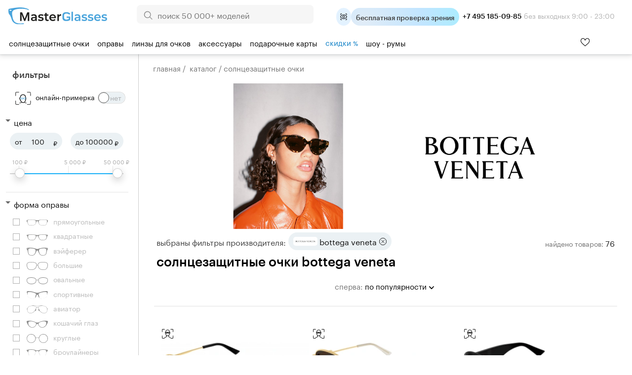

--- FILE ---
content_type: text/html; charset=windows-1251
request_url: https://masterglasses.ru/catalog/sunglasses/bottega_veneta.html
body_size: 63973
content:
<!DOCTYPE html>
<html lang="ru" id="html_id">
<head>
	<meta http-equiv="Content-Type" content="text/html;charset=windows-1251">
	<title>Купить Солнцезащитные очки Bottega Veneta в интернет магазине MasterGlasses.ru</title>
	<meta name="keywords" content="Магазин очков MasterGlasses купить очки Купить Солнцезащитные очки Bottega Veneta в интернет магазине MasterGlasses.ru">
	<meta name="description" content="Солнцезащитные очки Bottega Veneta - купить в оптике Мастерглассес. У нас большой ассортимент моделей от ведущих мировых брендов, только оригинальная продукция, гарантия низких цен. Салоны в Москве и Санкт-Петербурге. Бесплатная доставка по России от 3000 руб.">

	<link rel="shortcut icon" href="/favicon_new_g.svg?1" type="image/svg+xml">
	<link rel="icon" href="/favicon_new_g.svg?1" type="image/svg+xml">
<link rel="manifest" href="/site.webmanifest?v=3">
<link rel="mask-icon" href="/safari-pinned-tab.svg?v=3" color="#5bbad5">
<meta name="apple-mobile-web-app-title" content="MasterGlasses">
<meta name="application-name" content="MasterGlasses">
<meta name="theme-color" content="#ffffff">
<meta name="msapplication-TileColor" content="#ffffff">

	<link rel="preconnect" href="https://mc.yandex.ru">
	<link rel="preconnect" href="https://code.jivosite.com">
	<link rel="preconnect" href="https://node-ya12.jivosite.com">
	<link rel="preconnect" href="https://code-ya.jivosite.com">
	<link rel="preconnect" href="https://static.fittingbox.com">
	<link rel="preload" href="/fonts/Graphik-Regular-Web.woff2" as="font" type="font/woff2" crossorigin>
	<link rel="preload" href="/fonts/Graphik-Medium-Web.woff2" as="font" type="font/woff2" crossorigin>
		<link rel="preload" as="script" href="/js/bundle.js?1765466501">
	<link rel="preload" as="script" href="/js/searchbooster_data.js?1766735474">
	<link rel="preload" as="style" href="/templates/style_newitem.css?1767118561">
	<link rel="preload" as="style" href="/templates/searchbooster.css?1730393766">
	<link rel="stylesheet" href="/templates/style_newitem.css?1767118561" type="text/css">
	<link rel="stylesheet" href="/templates/print.css" type="text/css" media="print">
	<link rel="alternate" type="application/rss+xml" title="MasterGlasses" href="https://masterglasses.ru/blog/rss/">
	<link rel="image_src" href="https://masterglasses.ru/icons/logo_header.svg"/>
	
	<meta property="og:type" content="website">
	<meta property="og:site_name" content="MasterGlasses">
	<meta property="og:title" content="Купить Солнцезащитные очки Bottega Veneta в интернет магазине MasterGlasses.ru">
	<meta name="twitter:title" content="Купить Солнцезащитные очки Bottega Veneta в интернет магазине MasterGlasses.ru"/>
	<meta property="og:description" content="Солнцезащитные очки Bottega Veneta - купить в оптике Мастерглассес. У нас большой ассортимент моделей от ведущих мировых брендов, только оригинальная продукция, гарантия низких цен. Салоны в Москве и Санкт-Петербурге. Бесплатная доставка по России от 3000 руб.">
	<meta name="twitter:description" content="Солнцезащитные очки Bottega Veneta - купить в оптике Мастерглассес. У нас большой ассортимент моделей от ведущих мировых брендов, только оригинальная продукция, гарантия низких цен. Салоны в Москве и Санкт-Петербурге. Бесплатная доставка по России от 3000 руб."/>
	<meta property="og:url" content="https://masterglasses.ru">
	<meta property="og:locale" content="ru_RU">
	
	<meta property="og:image" content="https://masterglasses.ru/icons/logo_header.svg" />
	<meta name="twitter:image" content="https://masterglasses.ru/icons/logo_header.svg" />
	
	<script src="/js/jsn.min.js" async></script>
		<script>
		var on_load_called=false;
		var on_dom_ready_called=false;
		var on_load=function (func){if(on_load_called)return func();window.addEventListener?window.addEventListener('load', func, false):window.attachEvent('onload', func);};
		var on_dom_ready=function (func){if(on_dom_ready_called)return func();window.addEventListener?document.addEventListener('DOMContentLoaded', func):window.attachEvent('onload', func);};
		var price_item=[];
		on_dom_ready(function(){on_dom_ready_called=true;});
		on_load(function(){on_load_called=true;});
		var price_item=[],path_item=[],color={},catalog_items_array=[];
		var user_real_discount=0;
		var user_orders_sum=0;
		var cart_price_all=0;
		var discounts={50000:20,35000:18,25000:15,22000:14,20000:12,18000:10,15000:8,12000:7,10000:5,7000:3,5000:2};
		var discount_values=[50000,35000,25000,22000,20000,18000,15000,12000,10000,7000,5000];
		var initial_user_discount=0;
		var touchOS = ('ontouchstart' in document.documentElement) ? true : false;
		// sentry, lazy load  для обработки яваскриптовых ошибок
		(function(c,u,v,n,p,e,z,A,w){function k(a){if(!x){x=!0;var l=u.getElementsByTagName(v)[0],d=u.createElement(v);d.src=A;d.crossorigin='anonymous';d.addEventListener('load',function(){try{c[n]=r;c[p]=t;var b=c[e],d=b.init;b.init=function(a){for(var b in a)Object.prototype.hasOwnProperty.call(a,b)&&(w[b]=a[b]);d(w);};B(a,b);}catch(g){console.error(g);}});l.parentNode.insertBefore(d,l);}}function B(a,l){try{for(var d=m.data,b=0;b<a.length;b++)if('function'===typeof a[b])a[b]();var e=!1,g=c.__SENTRY__;'undefined'!==
typeof g&&g.hub&&g.hub.getClient()&&(e=!0);g=!1;for(b=0;b<d.length;b++)if(d[b].f){g=!0;var f=d[b];!1===e&&'init'!==f.f&&l.init();e=!0;l[f.f].apply(l,f.a);}!1===e&&!1===g&&l.init();var h=c[n],k=c[p];for(b=0;b<d.length;b++)d[b].e&&h?h.apply(c,d[b].e):d[b].p&&k&&k.apply(c,[d[b].p]);}catch(C){console.error(C);}}for(var f=!0,y=!1,q=0;q<document.scripts.length;q++)if(-1<document.scripts[q].src.indexOf(z)){f='no'!==document.scripts[q].getAttribute('data-lazy');break;}var x=!1,h=[],m=function(a){(a.e||a.p||a.f&&
-1<a.f.indexOf('capture')||a.f&&-1<a.f.indexOf('showReportDialog'))&&f&&k(h);m.data.push(a);};m.data=[];c[e]=c[e]||{};c[e].onLoad=function(a){h.push(a);f&&!y||k(h);};c[e].forceLoad=function(){y=!0;f&&setTimeout(function(){k(h);});};'init addBreadcrumb captureMessage captureException captureEvent configureScope withScope showReportDialog'.split(' ').forEach(function(a){c[e][a]=function(){m({f:a,a:arguments});};});var r=c[n];c[n]=function(a,e,d,b,f){m({e:[].slice.call(arguments)});r&&r.apply(c,arguments);};
var t=c[p];c[p]=function(a){m({p:a.reason});t&&t.apply(c,arguments);};f||setTimeout(function(){k(h);});})(window,document,'script','onerror','onunhandledrejection','Sentry','de311222f3dd4f1398dc72dcdf518eea','/js/sentry_bundle.js',{'dsn':'https://whatever@masterglasses.ru/custom/sentry.html?/555'});

//{'dsn':'https://de311222f3dd4f1398dc72dcdf518eea@sentry.io/1493432'}
		
		var split_widgets = split_widgets || [];
	</script>
	
<script src="/js/bundle.js?1765466501" charset="windows-1251"></script><script src="/js/searchbooster_data.js?1766735474" async defer charset="windows-1251"></script><meta name="format-detection" content= "telephone=no">
<link rel="canonical" id="bough_canonical_url" href="https://masterglasses.ru/catalog/sunglasses/bottega_veneta.html">

</head>
<body class="body_action_catalog" id="masterglasses">
	<!-- Yandex.Metrika counter -->
<script type="text/javascript" >
   (function(m,e,t,r,i,k,a){m[i]=m[i]||function(){(m[i].a=m[i].a||[]).push(arguments)};
   m[i].l=1*new Date();k=e.createElement(t),a=e.getElementsByTagName(t)[0],k.async=1,k.src=r,a.parentNode.insertBefore(k,a)})
   (window, document, "script", "https://mc.yandex.ru/metrika/tag.js", "ym");

   ym(45964878, "init", {
        clickmap:true,
        trackLinks:true,
        accurateTrackBounce:true,
        webvisor:true,
        trackHash:true,
        ecommerce:"dataLayer"
   });
</script>
<noscript><div><img src="https://mc.yandex.ru/watch/45964878" style="position:absolute; left:-9999px;" alt="" /></div></noscript>
<!-- /Yandex.Metrika counter -->

<!-- Global site tag (gtag.js) - Google Analytics -->
<script async src="https://www.googletagmanager.com/gtag/js?id=UA-105655295-1"></script>
<script>
  window.dataLayer = window.dataLayer || [];
  function gtag(){dataLayer.push(arguments);}
  window.gtag && gtag('js', new Date());

  window.gtag && gtag('config', 'UA-105655295-1');
</script>

<!-- Top.Mail.Ru counter -->
<script type="text/javascript">
var _tmr = window._tmr || (window._tmr = []);
_tmr.push({id: "3370256", type: "pageView", start: (new Date()).getTime()});
(function (d, w, id) {
  if (d.getElementById(id)) return;
  var ts = d.createElement("script"); ts.type = "text/javascript"; ts.async = true; ts.id = id;
  ts.src = "https://top-fwz1.mail.ru/js/code.js";
  var f = function () {var s = d.getElementsByTagName("script")[0]; s.parentNode.insertBefore(ts, s);};
  if (w.opera == "[object Opera]") { d.addEventListener("DOMContentLoaded", f, false); } else { f(); }
})(document, window, "tmr-code");
</script>
<noscript><div><img src="https://top-fwz1.mail.ru/counter?id=3370256;js=na" style="position:absolute;left:-9999px;" alt="Top.Mail.Ru" /></div></noscript>
<!-- /Top.Mail.Ru counter -->

<script async defer src="/js/searchbooster_tracker.js"></script>

	<style type="text/css"> body#masterglasses {background-position:100% 160px;background-size:cover ;background-repeat:no-repeat;}</style>
	
	<div id="all">
	
	<script>
	function copy_text(){
		var text = "MASTER11";
		navigator.clipboard.writeText(text).then(function() {
			console.log('Async: Copying to clipboard was successful!');
			ebi('copy_text_holder').innerHTML='Ваш код скопирован. Используйте его в корзине. <a href="/catalog/" style="color:white;">Начать шоппинг</a>';
			if(ebi('copy_text_holder_mobile'))
				ebi('copy_text_holder_mobile').innerHTML=ebi('copy_text_holder').innerHTML+'<div class="close_button" onclick="close_top_page_promo();"></div>';
		}, function(err) {
			console.error('Async: Could not copy text: ', err);
		});
	}
	</script>
	<a name="top" href="#" style="text-decoration: none;"></a>
	<div id="top_nav">
		<div class="wrapper_content">
			<div id="city" style="position:absolute;top:20px;left:30px;color:#A5A5A5;">
			<img src="/icons/icon_pin.svg" alt=""/> 			</div>
			<ul id="top_menu">
			
				<li ><a href="/showroom/">Шоу-румы</a></li>
				<li ><a href="/about.html">О нас</a></li>
				<li ><a href="/payment.html">Оплата</a></li>
				<li ><a href="/delivery.html">Доставка</a></li>
				<li ><a href="/guarantee.html">Гарантия</a></li>
				<li ><a href="/blog/">Блог</a></li>
			</ul>
			
			<div id="header_widgets">
				
	<a id="widget_compare" href="/compare/" title="Сравнить товары">
		<div class="header_widget_wrapper">
			<div class="icon_empty"></div>
			<div class="widget_count" style="d1isplay:none">0</div> тов.
		</div>
y /a
	<a id="widget_desire" href="/desire/" title="Избранные товары">
		<div class="header_widget_wrapper">
			<div class="icon_empty"></div>
			<div class="widget_count" style="d1isplay:none">0</div> тов.
		</div>
	</a>
			</div>

			<div id="korzinka">
				<span id="cart_place" class="cart_place">
			<a href="https://masterglasses.ru/cart/">Корзина&nbsp;пуста</a>
		</span>
			</div>

		</div>
	</div>

	<div id="adaptive_space_for_header"></div>
	<div id="adaptive_header">
		
		<div id="floating_filter_holder">
		<div class="show_filters_aside">Фильтры
			<div class="filters_applied_count"></div>
		</div>
		<div class="founded_items">
			<span class="for_hide">Найдено </span><div id="floating_founded_items"> товаров</div>
		</div>
	</div>
		<div class="adaptive_menu_icon" onclick="toggle_adaptive_menu();">
			<span></span>
			<span></span>
			<span></span>
		</div>
		<div class="adaptive_search_icon" onclick="toggle_adaptive_search();"><img loading="lazy" width="40" height="40" src="/icons/icon_search_newblue.svg" alt="Искать">
		</div>
		<div class="adaptive_phones_icon" onclick="toggle_adaptive_phones();">
		</div>

		<a href="/desire/" class="adaptive_wishlist_icon" title="Избранное">
			<img width="20" height="18" src="/icons/icon_wishlist_newblue.svg" alt="Избранное">
                        <div class="widget_count" style="display:none">0</div>
		</a>
		<div id="mobile_phones_holder">
			<div id="adaptive_phones_holder">
				<div class="li_tel tel_margin_bottom">
					<a href="tel:+74951850985" class="">+7 495 185-09-85</a><div class="phone_desc">9:00 - 23:00 без&nbsp;выходных</div>
				</div>
				<div class="li_tel">
					<a href="tel:+78003011169">+7 800 301-11-69</a><div class="phone_desc">Звонок бесплатный</div>
				</div>
				<br><a href="https://t.me/MasterGlassesChat"><img src="/icons/new/icon_telegram.svg" title="Telegram"> Напишите нам в телеграм</a>
			</div>
		</div>


		<a name="alternate_logo" href="/">
			<div id="adaptive_logo"></div>
		</a>
		<div id="mobile_search_form" style="display: none;">
			<form method="GET" action="/search/">
				<input id="mobile_search_input" name="txt" class="suggest_item" autocomplete="off" value="" placeholder="Поиск по сайту">
				<input type="image" name="find" id="search_icon" src="/icons/icon_search_newblue.svg" alt="Искать" class="find_button">
    				<div class="close_search" onclick="toggle_adaptive_search();"></div>
			</form>
		</div>
		<ul class="user_list top_login_form">
			<li class="title_user" style="list-style: none;">
			<span class="header_user_title">
				<img loading="lazy" src="/icons/icon_user_newblue.svg" alt="" width="20" height="20">
				<img loading="lazy" style="margin-bottom: -1px;" src="/icons/icon_down_arrow_newblue.svg" alt="" width="20" height="20">
			</span>
			<div class="user_div_menu">
				<ul id="user_menu">
					<li><a href="/order/">Мои заказы</a></li>
					<li><a href="/user_info/">Мои данные</a></li>
					<li><a href="/recipe/">Мой рецепт</a></li>
				<li><a href="/login/phone.html">Войти</a></li><li><a href="/register/">Регистрация</a></li>
				</ul>
			</div>
			</li>
		</ul>
		<a href="/cart/"><div id="adaptive_cart"><b class="cart_count" style="display:none;"></b></div></a>

		<div class="holder_widgets">
		<div id="adaptive_subcats"></div>
		</div>
		<div class="cart_add_mess"></div>
	</div>
		<div id="space_for_header"></div>
	<div id="header" class="floating_header" style="">
		<div class="wrapper_content" style="margin-top:-10px;">
			<div id="logo">
				<a href="/"><img src="/icons/logo_new_header.svg?" style="max-width:100%;" alt=""/></a>
			</div>

			<div id="yandex_reviews">
				<a href="https://yandex.ru/profile/75889454645">
				<img src="/icons/icon_header_yandex_score.svg" alt=""> 2400+ отзывов
				</a>

			</div>

                        <div id="phones_holder_new">
			<b>+7 495 185-09-85</b>  без выходных 9:00 - 23:00
			</div>

			<div id="search_form" style="margin-left:auto;margin-right:auto;">
			<form method="GET" action="/search/">
				<input type="image" name="find" src="/icons/icon_search.svg" alt="Искать" class="find_button">
				<input name="txt" class="suggest_item" autocomplete="off" value="" placeholder="поиск 50 000+ моделей">
				</form>
			</div>


			<div id="phones_holder" style="position:absolute;left:0;top:0;">
				<table id="phones" style="margin:10px 0px 0 25px;"><tr>
						<td>
							<a class="phone" href="tel:+78003011169">+7 800 301-11-69</a>
                                                        <div class="phone_desc">Звонок бесплатный</div>
						</td>
						<td>
							<a class="phone " href="tel:+74951850985">+7 495 185-09-85</a>
                                                        <div class="phone_desc">9:00 - 23:00 без&nbsp;выходных</div>
						</td>
				</tr>
				<tr>
					<td colspan="2">
					<div style="display:flex;justify-content:space-evenly;align-items:center;">
					<a rel="noreferrer" href="https://yandex.ru/profile/75889454645" style="display:flex;flex-direction:column;">
						<img src="/icons/icon_market_logo.svg" alt="" style="width:73px;height:14px;"  alt="Читайте отзывы покупателей и оценивайте качество магазина на Яндекс.Маркете" >
						<img src="/icons/icon_market_5_stars.svg" alt="" style="width:73px;height:14px;">
					</a>
					<a class="market_reviews_link" rel="noreferrer" target="_blank" href="https://yandex.ru/profile/75889454645">Отзывы о магазине</a></td>
					</div>
				</tr>
				</table>
			</div>
			<div id="free_delivery_new">
			
				<div class="flex" title="Записаться">
				<div class="icon_doctor_appointment ms_booking"></div>
				<div class="text_doctor_appointment ms_booking"><b>бесплатная проверка зрения</b> <span>в наших шоу-румах</span></div>
                                </div>
							</div>
			<div id="some_actions">
				<a href="https://t.me/MasterGlassesChat">
                                        <span class="icon_header icon_header_telegram" title="Telegram"></span>
				</a>
				<div id="phone_menu_holder">
					<a href="tel:+74951850985">
	                                        <span class="icon_header icon_header_phone" title="Телефон +74951850985"></span>
					</a>
					<ul>
						<li>
							<a class="phone" href="tel:+78003011169">+7 800 301-11-69</a>
                                                        <div class="phone_desc">Звонок бесплатный</div>
						</li>
						<li>
							<a class="phone " href="tel:+74951850985">+7 495 185-09-85</a>
                                                        <div class="phone_desc">9:00 - 23:00 без&nbsp;выходных</div>
						</li>
					</ul>
				</div>
				<a id="widget_desire_new" href="/desire/" title="Избранное">
					<b class="widget_count" style="display:none;"></b>
				</a>
				<a href="/cart/" style="position:relative;" id="new_cart_count" title="Корзина">
				<b class="cart_count" style="display:none;"></b>
    					<span class="icon_header icon_header_cart"></span>
				</a>
    				<div class="title_user_new" title="Профиль и заказы">
					<a href="/order/">
                                        	<span class="icon_header icon_header_user"></span>
					</a>
					<div class="user_div_menu">
						<ul id="user_menu">
							<li><a href="/order/">Мои заказы</a></li>
							<li><a href="/user_info/">Мои данные</a></li>
							<li><a href="/recipe/">Мой рецепт</a></li>
						<li><a href="/login/phone.html">Войти</a></li><li><a href="/register/">Регистрация</a></li>
						</ul>
					</div>
    				</div>
				<div class="cart_add_mess"></div>
			</div>
			<table class="head_table">
				<tr>

					<td></td>

				</tr>
			</table>
		</div>

		<div id="float_menu_holder">
			<nav role="navigation">
				<table id="main_menu">
				<tr>
				<td data-thisid="1" class="main_menu_td" id="main_menu_td_1"><div class="menu_area_layer"><a href="/catalog/sunglasses/">Солнцезащитные очки<div class="arrow_show"></div></a></div></td><td data-thisid="2" class="main_menu_td" id="main_menu_td_2"><div class="menu_area_layer"><a href="/catalog/glasses_frames/">Оправы<div class="arrow_show"></div></a></div></td><td data-thisid="3" class="main_menu_td" id="main_menu_td_3"><div class="menu_area_layer"><a href="/catalog/spectacle_lenses/">Линзы для&nbsp;очков<div class="arrow_show"></div></a></div></td><td data-thisid="5" class="main_menu_td" id="main_menu_td_5"><div class="menu_area_layer"><a href="/catalog/accessories/">Аксессуары<div class="arrow_show"></div></a></div></td><td data-thisid="66" class="main_menu_td" id="main_menu_td_66"><div class="menu_area_layer"><a href="/gift_cards/">Подарочные карты<div class="arrow_show"></div></a></div></td><td data-thisid="107" class="main_menu_td" id="main_menu_td_107"><div class="menu_area_layer"><a href="/sale/"><span style="color:#e62200;color:var(--medium-blue);">скидки <span style="font-size:88%">%</span></span><div class="arrow_show"></div></a></div></td><td data-thisid="108" class="main_menu_td" id="main_menu_td_108"><div class="menu_area_layer"><a href="/showroom/">шоу - румы<div class="arrow_show"></div></a></div></td>				<td id="search_form_holder" style="text-align:left;">

				</td>
				</tr>
				</table>
			</nav>
		</div>

			
<div class="popfirst" id="menu_subcat_1">
<div class="bb" id="nd_submenu_1">
	<a class="show_all_button" href="/catalog/sunglasses/">Смотреть всё</a>
	<div class="vendor_group">
		<b>Форма оправы:</b>
	
			<a class="ml" href="/catalog/sunglasses/?filter_item_fields[1][wOLo4PLu8A%3D%3D]=1"><span class="icon_frame_shape icon_frame_shape_aviator"></span>Авиатор</a>
			<a class="ml" href="/catalog/sunglasses/?filter_item_fields[1][we7r%2FPjo5Q%3D%3D]=1"><span class="icon_frame_shape icon_frame_shape_bolshie"></span>Большие</a>
			<a class="ml" href="/catalog/sunglasses/?filter_item_fields[1][wfDu8%2Bvg6e3l8Ps%3D]=1"><span class="icon_frame_shape icon_frame_shape_broulajneri"></span>Броулайнеры</a>
			<a class="ml" href="/catalog/sunglasses/?filter_item_fields[1][wv3p9OXw5fA%3D]=1"><span class="icon_frame_shape icon_frame_shape_vejferer"></span>Вэйферер</a>
			<a class="ml" href="/catalog/sunglasses/?filter_item_fields[1][w%2B7w7e7r%2B%2Bbt%2B%2BUg7ODx6ug%3D]=1"><span class="icon_frame_shape icon_frame_shape_gornolijnie_maski"></span>Горнолыжные маски</a>
			<a class="ml" href="/catalog/sunglasses/?filter_item_fields[1][yuLg5PDg8u375Q%3D%3D]=1"><span class="icon_frame_shape icon_frame_shape_kvadratnie"></span>Квадратные</a>
			<a class="ml" href="/catalog/sunglasses/?filter_item_fields[1][yuvo7%2B7t%2Bw%3D%3D]=1"><span class="icon_frame_shape icon_frame_shape_kliponi"></span>Клипоны</a>
			<a class="ml" href="/catalog/sunglasses/?filter_item_fields[1][yu744Pfo6SDj6%2BDn]=1"><span class="icon_frame_shape icon_frame_shape_koshachij_glaz"></span>Кошачий глаз</a>
			<a class="ml" href="/catalog/sunglasses/?filter_item_fields[1][yvDz4%2Bv75Q%3D%3D]=1"><span class="icon_frame_shape icon_frame_shape_kruglie"></span>Круглые</a>
			<a class="ml" href="/catalog/sunglasses/?filter_item_fields[1][zO7t7uvo7efg]=1"><span class="icon_frame_shape icon_frame_shape_monolinza"></span>Монолинза</a>
			<a class="ml" href="/catalog/sunglasses/?filter_item_fields[1][zuLg6%2Fzt%2B%2BU%3D]=1"><span class="icon_frame_shape icon_frame_shape_ovalnie"></span>Овальные</a>
			<a class="ml" href="/catalog/sunglasses/?filter_item_fields[1][z%2FD%2F7O7z4%2B7r%2FO375Q%3D%3D]=1"><span class="icon_frame_shape icon_frame_shape_pryamougolnie"></span>Прямоугольные</a>
			<a class="ml" href="/catalog/sunglasses/?filter_item_fields[1][0e%2Fu8PLo4u375Q%3D%3D]=1"><span class="icon_frame_shape icon_frame_shape_sportivnie"></span>Спортивные</a>
			<a class="ml" href="/catalog/sunglasses/?filter_item_fields[1][0%2Bfq6OU%3D]=1"><span class="icon_frame_shape icon_frame_shape_uzkie"></span>Узкие</a>
	</div>
	<div class="vendor_group">
		<b>Тип оправы:</b>
	
			<a class="ml" href="/catalog/sunglasses/?filter_item_fields[58][weXn7uHu5Oru4vvl]=1"><span class="icon_frame_type icon_frame_type_bezobodkovie"></span>Безободковые</a>
			<a class="ml" href="/catalog/sunglasses/?filter_item_fields[58][zuHu5Oru4vvl]=1"><span class="icon_frame_type icon_frame_type_obodkovie"></span>Ободковые</a>
			<a class="ml" href="/catalog/sunglasses/?filter_item_fields[58][z%2B7r8%2B7h7uTq7uL75Q%3D%3D]=1"><span class="icon_frame_type icon_frame_type_poluobodkovie"></span>Полуободковые</a> <br /><b>Пол:</b>
			<a class="ml" href="/catalog/sunglasses/?filter_item_fields[65][zPPm8ero5Q%3D%3D]=1"><span class="icon_frame_gender icon_frame_gender_mujskie"></span>Мужские</a>
			<a class="ml" href="/catalog/sunglasses/?filter_item_fields[65][xuXt8ero6Q%3D%3D]=1"><span class="icon_frame_gender icon_frame_gender_jenskij"></span>Женский</a>
			<a class="ml" href="/catalog/sunglasses/?filter_item_fields[65][xuXt8ero5Q%3D%3D]=1"><span class="icon_frame_gender icon_frame_gender_jenskie"></span>Женские</a>
			<a class="ml" href="/catalog/sunglasses/?filter_item_fields[65][xOXy8ero5Q%3D%3D]=1"><span class="icon_frame_gender icon_frame_gender_detskie"></span>Детские</a>
	 	<br /><b>Онлайн примерка:</b>
	        <a class="icon_vto_holder" href="/catalog/sunglasses/?filter_fitting_vto%5B1%5D=1"><span class="icon_vto">Попробуйте очки онлайн</span>

		</a>
		<br /><br /><b>Поиск по брендам:</b>
                <br /><input type="search" class="vendor_search" id="vendor_search_1" placeholder="Введите бренд">
	</div>
	<div class="vendor_group menu_vendors_scroll_holder">
		<div class="arrow_blue_left" onclick="vlist_move(1,0);"></div>
		<div class="arrow_blue_right" onclick="vlist_move(1,1);"></div>
	<div id="vendor_group_holder_1">
	<div id="vendor_group_1">
	<div class="vendor_suggest_group"></div>
	<div class="vendor_nine_group">
	
			<a class="vendor_box" title="Polaroid" href="/catalog/sunglasses/polaroid.html" style="background-image:url(/images/brends/polaroid.orig.svg);">&nbsp;</a>
			<a class="vendor_box" title="Marc Jacobs" href="/catalog/sunglasses/marc_jacobs.html" style="background-image:url(/images/brends/marc_jacobs.orig.svg);">&nbsp;</a>
			<a class="vendor_box" title="Carrera" href="/catalog/sunglasses/carrera.html" style="background-image:url(/images/brends/carrera.orig.svg);">&nbsp;</a>
			<a class="vendor_box" title="David Beckham" href="/catalog/sunglasses/david_beckham.html" style="background-image:url(/images/brends/david_beckham.orig.svg);">&nbsp;</a>
			<a class="vendor_box" title="Ray-Ban" href="/catalog/sunglasses/ray-ban.html" style="background-image:url(/images/brends/ray-ban.orig.svg);">&nbsp;</a>
			<a class="vendor_box" title="Silhouette" href="/catalog/sunglasses/silhouette.html" style="background-image:url(/images/brends/silhouette.orig.svg);">&nbsp;</a>
			<a class="vendor_box" title="Hugo Boss" href="/catalog/sunglasses/hugo_boss.html" style="background-image:url(/images/brends/hugo_boss.orig.svg);">&nbsp;</a>
			<a class="vendor_box" title="HUGO" href="/catalog/sunglasses/hugo.html" style="background-image:url(/images/brends/hugo.svg);">&nbsp;</a>
			<a class="vendor_box" title="Miu miu" href="/catalog/sunglasses/miu_miu.html" style="background-image:url(/images/brends/miu_miu.orig.svg);">&nbsp;</a>
			<a class="vendor_box" title="INVU" href="/catalog/sunglasses/invu.html" style="background-image:url(/images/brends/invu.orig.svg);">&nbsp;</a>
			<a class="vendor_box" title="Guess" href="/catalog/sunglasses/guess.html" style="background-image:url(/images/brends/guess.orig.svg);">&nbsp;</a>
			<a class="vendor_box" title="Prada" href="/catalog/sunglasses/prada_.html" style="background-image:url(/images/brends/prada.orig.svg);">&nbsp;</a>
			<a class="vendor_box" title="Carolina Herrera" href="/catalog/sunglasses/carolina_herrera.html" style="background-image:url(/images/brends/carolina_herrera.orig.svg);">&nbsp;</a>
			<a class="vendor_box" title="Ana Hickmann" href="/catalog/sunglasses/ana_hickmann.html" style="background-image:url(/images/brends/ana_hickmann.orig.svg);">&nbsp;</a>
			<a class="vendor_box" title="Armani exchange" href="/catalog/sunglasses/armani_exchange.html" style="background-image:url(/images/brends/armani_exchange.orig.svg);">&nbsp;</a>
			<a class="vendor_box" title="Oakley" href="/catalog/sunglasses/oakley.html" style="background-image:url(/images/brends/oakley.orig.svg);">&nbsp;</a>
			</div><div class="vendor_nine_group" style="display:none;">
			<a class="vendor_box" title="GUCCI" href="/catalog/sunglasses/gucci.html" style="background-image:url(/images/brends/gucci.orig.svg);">&nbsp;</a>
			<a class="vendor_box" title="MEXX" href="/catalog/sunglasses/mexx.html" style="background-image:url(/images/brends/mexx.orig.svg);">&nbsp;</a>
			<a class="vendor_box" title="Dsquared2" href="/catalog/sunglasses/dsquared2.html" style="background-image:url(/images/brends/dsquared2.orig.svg);">&nbsp;</a>
			<a class="vendor_box" title="Versace" href="/catalog/sunglasses/versace.html" style="background-image:url(/images/brends/versace.orig.svg);">&nbsp;</a>
			<a class="vendor_box" title="Saint Laurent" href="/catalog/sunglasses/saint_laurent.html" style="background-image:url(/images/brends/saint_laurent.orig.svg);">&nbsp;</a>
			<a class="vendor_box" title="Vogue" href="/catalog/sunglasses/vogue.html" style="background-image:url(/images/brends/vogue.orig.svg);">&nbsp;</a>
			<a class="vendor_box" title="Cazal" href="/catalog/sunglasses/cazal.html" style="background-image:url(/images/brends/cazal.orig.svg);">&nbsp;</a>
			<a class="vendor_box" title="Trussardi" href="/catalog/sunglasses/trussardi.html" style="background-image:url(/images/brends/trussardi.orig.svg);">&nbsp;</a>
			<a class="vendor_box" title="Police" href="/catalog/sunglasses/police.html" style="background-image:url(/images/vendors_tm/236.jpg);">&nbsp;</a>
			<a class="vendor_box" title="Furla" href="/catalog/sunglasses/furla.html" style="background-image:url(/images/vendors_tm/233.jpg);">&nbsp;</a>
			<a class="vendor_box" title="Enni Marco" href="/catalog/sunglasses/enni_marco.html" style="background-image:url(/images/brends/enni_marco.orig.svg);">&nbsp;</a>
			<a class="vendor_box" title="Jaguar" href="/catalog/sunglasses/jaguar.html" style="background-image:url(/images/brends/jaguar.orig.svg);">&nbsp;</a>
			<a class="vendor_box" title="Polar" href="/catalog/sunglasses/polar.html" style="background-image:url(/images/vendors_tm/528.jpg);">&nbsp;</a>
			<a class="vendor_box" title="Prada linea rossa" href="/catalog/sunglasses/prada_linea_rossa.html" style="background-image:url(/images/brends/prada_linea_rossa.orig.svg);">&nbsp;</a>
			<a class="vendor_box" title="MAX &amp; Co." href="/catalog/sunglasses/max_co.html" style="background-image:url(/images/brends/max_ampamp_co_.orig.svg);">&nbsp;</a>
			<a class="vendor_box" title="Megapolis" href="/catalog/sunglasses/megapolis.html" style="background-image:url(/images/brends/megapolis.orig.svg);">&nbsp;</a>
			</div><div class="vendor_nine_group" style="display:none;">
			<a class="vendor_box" title="Burberry" href="/catalog/sunglasses/burberry.html" style="background-image:url(/images/brends/burberry.orig.svg);">&nbsp;</a>
			<a class="vendor_box" title="Dackor" href="/catalog/sunglasses/dackor.html" style="background-image:url(/images/brends/dackor.orig.svg);">&nbsp;</a>
			<a class="vendor_box" title="MAXMARA" href="/catalog/sunglasses/max_mara.html" style="background-image:url(/images/brends/maxmara.orig.svg);">&nbsp;</a>
			<a class="vendor_box" title="Tom Ford" href="/catalog/sunglasses/tom_ford.html" style="background-image:url(/images/brends/tom_ford.orig.svg);">&nbsp;</a>
			<a class="vendor_box" title="Emporio Armani" href="/catalog/sunglasses/emporio_armani.html" style="background-image:url(/images/brends/emporio_armani.orig.svg);">&nbsp;</a>
			<a class="vendor_box" title="Roy Robson" href="/catalog/sunglasses/roy_robson.html" style="background-image:url(/images/brends/roy_robson.orig.svg);">&nbsp;</a>
			<a class="vendor_box" title="Persol" href="/catalog/sunglasses/persol.html" style="background-image:url(/images/brends/persol.orig.svg);">&nbsp;</a>
			<a class="vendor_box" title="T-Charge" href="/catalog/sunglasses/t-charge.html" style="background-image:url(/images/brends/t-charge.orig.svg);">&nbsp;</a>
			<a class="vendor_box" title="Etnia Barcelona" href="/catalog/sunglasses/etnia_barcelona.html" style="background-image:url(/images/brends/etnia_barcelona.orig.svg);">&nbsp;</a>
			<a class="vendor_box" title="William Morris" href="/catalog/sunglasses/william_morris.html" style="background-image:url(/images/brends/william_morris.orig.svg);">&nbsp;</a>
			<a class="vendor_box" title="BALDININI" href="/catalog/sunglasses/baldinini.html" style="background-image:url(/images/brends/baldinini.orig.svg);">&nbsp;</a>
			<a class="vendor_box" title="Montblanc" href="/catalog/sunglasses/montblanc.html" style="background-image:url(/images/vendors_tm/91.jpg);">&nbsp;</a>
			<a class="vendor_box" title="Bulget" href="/catalog/sunglasses/bulget.html" style="background-image:url(/images/brends/bulget.orig.svg);">&nbsp;</a>
			<a class="vendor_box" title="ZILLI" href="/catalog/sunglasses/zilli.html" style="background-image:url(/images/vendors_tm/326.jpg);">&nbsp;</a>
			<a class="vendor_box" title="Ic! Berlin" href="/catalog/sunglasses/ic_berlin.html" style="background-image:url(/images/brends/ic_berlin.orig.svg);">&nbsp;</a>
			<a class="vendor_box" title="Carolina Lemke" href="/catalog/sunglasses/carolina_lemke.html" style="background-image:url(/images/vendors_tm/611.jpg);">&nbsp;</a>
			</div><div class="vendor_nine_group" style="display:none;">
			<a class="vendor_box" title="Blumarine" href="/catalog/sunglasses/blumarine.html" style="background-image:url(/images/brends/blumarine.orig.svg);">&nbsp;</a>
			<a class="vendor_box" title="Maui Jim" href="/catalog/sunglasses/maui_jim.html" style="background-image:url(/images/vendors_tm/621.jpg);">&nbsp;</a>
			<a class="vendor_box" title="Valentin Yudashkin" href="/catalog/sunglasses/valentin_yudashkin.html" style="background-image:url(/images/vendors_tm/109.jpg);">&nbsp;</a>
			<a class="vendor_box" title="Davidoff" href="/catalog/sunglasses/davidoff.html" style="background-image:url(/images/vendors_tm/30.jpg);">&nbsp;</a>
			<a class="vendor_box" title="Mario Rossi" href="/catalog/sunglasses/mario_rossi.html" style="background-image:url(/images/brends/mario_rossi.orig.svg);">&nbsp;</a>
			<a class="vendor_box" title="Yalea" href="/catalog/sunglasses/yalea.html" style="background-image:url(/images/vendors_tm/406.jpg);">&nbsp;</a>
			<a class="vendor_box" title="Linda Farrow" href="/catalog/sunglasses/linda_farrow.html" style="background-image:url(/images/brends/linda_farrow.orig.svg);">&nbsp;</a>
			<a class="vendor_box" title="Missoni" href="/catalog/sunglasses/missoni.html" style="background-image:url(/images/brends/missoni.orig.svg);">&nbsp;</a>
			<a class="vendor_box" title="TATTVA" href="/catalog/sunglasses/tattva.html" style="background-image:url(/images/vendors_tm/506.jpg);">&nbsp;</a>
			<a class="vendor_box" title="Dolce &amp; Gabbana" href="/catalog/sunglasses/dolce_gabbana.html" style="background-image:url(/images/brends/dolce_ampamp_gabbana.orig.svg);">&nbsp;</a>
			<a class="vendor_box" title="Balenciaga" href="/catalog/sunglasses/balenciaga.html" style="background-image:url(/images/brends/balenciaga.svg);">&nbsp;</a>
			<a class="vendor_box" title="Philipp Plein" href="/catalog/sunglasses/philipp_plein.html" style="background-image:url(/images/vendors_tm/416.jpg);">&nbsp;</a>
			<a class="vendor_box" title="Eyepetizer" href="/catalog/sunglasses/eyepetizer.html" style="background-image:url(/images/brends/eyepetizer.orig.svg);">&nbsp;</a>
			<a class="vendor_box" title="GCDS" href="/catalog/sunglasses/gcds.html" style="background-image:url(/images/vendors_tm/382.jpg);">&nbsp;</a>
			<a class="vendor_box" title="Moschino" href="/catalog/sunglasses/moschino.html" style="background-image:url(/images/brends/moschino.orig.svg);">&nbsp;</a>
			<a class="vendor_box" title="BENETTON" href="/catalog/sunglasses/benetton.html" style="background-image:url(/images/brends/benetton.orig.svg);">&nbsp;</a>
			</div><div class="vendor_nine_group" style="display:none;">
			<a class="vendor_box" title="Escada" href="/catalog/sunglasses/escada.html" style="background-image:url(/images/vendors_tm/238.jpg);">&nbsp;</a>
			<a class="vendor_box" title="Alexander McQueen" href="/catalog/sunglasses/alexander_mcqueen.html" style="background-image:url(/images/brends/alexander_mcqueen.orig.svg);">&nbsp;</a>
			<a class="vendor_box" title="Chopard" href="/catalog/sunglasses/chopard.html" style="background-image:url(/images/brends/chopard.orig.svg);">&nbsp;</a>
			<a class="vendor_box" title="Andy Wolf" href="/catalog/sunglasses/andy_wolf.html" style="background-image:url(/images/brends/andy_wolf.orig.svg);">&nbsp;</a>
			<a class="vendor_box" title="Web Eyewear" href="/catalog/sunglasses/web_eyewear.html" style="background-image:url(/images/vendors_tm/84.jpg);">&nbsp;</a>
			<a class="vendor_box" title="Opal Premium" href="/catalog/sunglasses/opal_premium.html" style="background-image:url(/images/vendors_tm/264.jpg);">&nbsp;</a>
			<a class="vendor_box" title="Just Cavalli" href="/catalog/sunglasses/just_cavalli.html" style="background-image:url(/images/vendors_tm/94.jpg);">&nbsp;</a>
			<a class="vendor_box" title="Guess Marciano" href="/catalog/sunglasses/marciano_guess.html" style="background-image:url(/images/vendors_tm/106.jpg);">&nbsp;</a>
			<a class="vendor_box" title="Emilio Pucci" href="/catalog/sunglasses/emilio_pucci.html" style="background-image:url(/images/brends/emilio_pucci.orig.svg);">&nbsp;</a>
			<a class="vendor_box" title="Leto" href="/catalog/sunglasses/leto.html" style="background-image:url(/images/vendors_tm/467.jpg);">&nbsp;</a>
			<a class="vendor_box" title="Tiffany" href="/catalog/sunglasses/tiffany.html" style="background-image:url(/images/brends/tiffany.orig.svg);">&nbsp;</a>
			<a class="vendor_box" title="DITA" href="/catalog/sunglasses/dita.html" style="background-image:url(/images/vendors_tm/206.jpg);">&nbsp;</a>
			<a class="vendor_box" title="Isabel Marant" href="/catalog/sunglasses/isabel_marant.html" style="background-image:url(/images/brends/isabel_marant.orig.svg);">&nbsp;</a>
			<a class="vendor_box" title="Tous" href="/catalog/sunglasses/tous.html" style="background-image:url(/images/brends/tous.orig.svg);">&nbsp;</a>
			<a class="vendor_box" title="Eye Croxx" href="/catalog/sunglasses/eye_croxx.html" style="background-image:url(/images/brends/eye_croxx.orig.svg);">&nbsp;</a>
			<a class="vendor_box" title="Estilo" href="/catalog/sunglasses/estilo.html" style="background-image:url(/images/brends/estilo.orig.svg);">&nbsp;</a>
			</div><div class="vendor_nine_group" style="display:none;">
			<a class="vendor_box" title="Lozza" href="/catalog/sunglasses/lozza.html" style="background-image:url(/images/vendors_tm/240.jpg);">&nbsp;</a>
			<a class="vendor_box" title="Ventoe" href="/catalog/sunglasses/ventoe.html" style="background-image:url(/images/brends/ventoe.orig.svg);">&nbsp;</a>
			<a class="vendor_box" title="Opal" href="/catalog/sunglasses/opal.html" style="background-image:url(/images/vendors_tm/263.jpg);">&nbsp;</a>
			<a class="vendor_box" title="Bottega Veneta" href="/catalog/sunglasses/bottega_veneta.html" style="background-image:url(/images/vendors_tm/163.jpg);">&nbsp;</a>
			<a class="vendor_box" title="Pierre Cardin" href="/catalog/sunglasses/pierre_cardin.html" style="background-image:url(/images/brends/pierre_cardin.orig.svg);">&nbsp;</a>
			<a class="vendor_box" title="Etro" href="/catalog/sunglasses/etro.html" style="background-image:url(/images/brends/etro.orig.svg);">&nbsp;</a>
			<a class="vendor_box" title="Flamingo" href="/catalog/sunglasses/flamingo.html" style="background-image:url(/images/brends/flamingo.orig.svg);">&nbsp;</a>
			<a class="vendor_box" title="Moschino Love" href="/catalog/sunglasses/moschino_love.html" style="background-image:url(/images/brends/moschino_love.orig.svg);">&nbsp;</a>
			<a class="vendor_box" title="Jimmy Choo" href="/catalog/sunglasses/jimmy_choo.html" style="background-image:url(/images/brends/jimmy_choo.orig.svg);">&nbsp;</a>
			<a class="vendor_box" title="FILA" href="/catalog/sunglasses/fila.html" style="background-image:url(/images/brends/fila.orig.svg);">&nbsp;</a>
			<a class="vendor_box" title="The Attico" href="/catalog/sunglasses/attico.html" style="background-image:url(/images/brends/the_attico.orig.svg);">&nbsp;</a>
			<a class="vendor_box" title="Chloe" href="/catalog/sunglasses/chloe.html" style="background-image:url(/images/brends/chloe.orig.svg);">&nbsp;</a>
			<a class="vendor_box" title="MATSUDA" href="/catalog/sunglasses/matsuda.html" style="background-image:url(/images/vendors_tm/485.jpg);">&nbsp;</a>
			<a class="vendor_box" title="MYKITA" href="/catalog/sunglasses/mykita.html" style="background-image:url(/images/brends/mykita.orig.svg);">&nbsp;</a>
			<a class="vendor_box" title="Maybach" href="/catalog/sunglasses/maybach.html" style="background-image:url(/images/vendors_tm/320.jpg);">&nbsp;</a>
			<a class="vendor_box" title="Dunhill" href="/catalog/sunglasses/dunhill.html" style="background-image:url(/images/vendors_tm/21.jpg);">&nbsp;</a>
			</div><div class="vendor_nine_group" style="display:none;">
			<a class="vendor_box" title="Lancel" href="/catalog/sunglasses/lancel.html" style="background-image:url(/images/vendors_tm/558.jpg);">&nbsp;</a>
			<a class="vendor_box" title="S.T.Dupont" href="/catalog/sunglasses/s_t_dupont.html" style="background-image:url(/images/brends/s_t_dupont.orig.svg);">&nbsp;</a>
			<a class="vendor_box" title="Bentley" href="/catalog/sunglasses/bentley.html" style="background-image:url(/images/vendors_tm/308.jpg);">&nbsp;</a>
			<a class="vendor_box" title="GIGI Studios" href="/catalog/sunglasses/gigi_studios.html" style="background-image:url(/images/brends/gigi_studios.orig.svg);">&nbsp;</a>
			<a class="vendor_box" title="Oliver peoples" href="/catalog/sunglasses/oliver_peoples.html" style="background-image:url(/images/brends/oliver_peoples.orig.svg);">&nbsp;</a>
			<a class="vendor_box" title="CALANDO" href="/catalog/sunglasses/calando.html" style="background-image:url(/images/brends/calando.orig.svg);">&nbsp;</a>
			<a class="vendor_box" title="BOLON" href="/catalog/sunglasses/bolon.html" style="background-image:url(/images/vendors_tm/278.jpg);">&nbsp;</a>
			<a class="vendor_box" title="Orgreen" href="/catalog/sunglasses/orgreen.html" style="background-image:url(/images/brends/orgreen.orig.svg);">&nbsp;</a>
			<a class="vendor_box" title="Roberto Cavalli" href="/catalog/sunglasses/roberto_cavalli.html" style="background-image:url(/images/vendors_tm/100.jpg);">&nbsp;</a>
			<a class="vendor_box" title="Christian Dior" href="/catalog/sunglasses/christian_dior.html" style="background-image:url(/images/brends/christian_dior.orig.svg);">&nbsp;</a>
			<a class="vendor_box" title="Tonino Lamborghini" href="/catalog/sunglasses/tonino_lamborghini.html" style="background-image:url(/images/brends/tonino_lamborghini.orig.svg);">&nbsp;</a>
			<a class="vendor_box" title="AVO" href="/catalog/sunglasses/avo.html" style="background-image:url(/images/brends/avo.orig.svg);">&nbsp;</a>
			<a class="vendor_box" title="FENDI" href="/catalog/sunglasses/fendi.html" style="background-image:url(/images/vendors_tm/56.jpg);">&nbsp;</a>
			<a class="vendor_box" title="BRAVEWEAR" href="/catalog/sunglasses/bravewear.html" style="background-image:url(/images/vendors_tm/442.jpg);">&nbsp;</a>
			<a class="vendor_box" title="Ralph Anderl" href="/catalog/sunglasses/ralph_anderl.html" style="background-image:url(/images/vendors_tm/459.jpg);">&nbsp;</a>
			<a class="vendor_box" title="Nina Ricci" href="/catalog/sunglasses/nina_ricci.html" style="background-image:url(/images/brends/nina_ricci.orig.svg);">&nbsp;</a>
			</div><div class="vendor_nine_group" style="display:none;">
			<a class="vendor_box" title="Le Specs" href="/catalog/sunglasses/le_specs.html" style="background-image:url(/images/brends/le_specs.orig.svg);">&nbsp;</a>
			<a class="vendor_box" title="St.Louise" href="/catalog/sunglasses/st_louise.html" style="background-image:url(/images/brends/st_louise.orig.svg);">&nbsp;</a>
			<a class="vendor_box" title="Champion" href="/catalog/sunglasses/champion.html" style="background-image:url(/images/vendors_tm/543.jpg);">&nbsp;</a>
			<a class="vendor_box" title="Victoria Beckham" href="/catalog/sunglasses/victoria_beckham.html" style="background-image:url(/images/brends/victoria_beckham.orig.svg);">&nbsp;</a>
			<a class="vendor_box" title="Karl Lagerfeld" href="/catalog/sunglasses/karl_lagerfeld.html" style="background-image:url(/images/vendors_tm/291.jpg);">&nbsp;</a>
			<a class="vendor_box" title="CONVERSE" href="/catalog/sunglasses/converse.html" style="background-image:url(/images/brends/converse.orig.svg);">&nbsp;</a>
			<a class="vendor_box" title="Calvin Klein Jeans" href="/catalog/sunglasses/ckj.html" style="background-image:url(/images/brends/calvin_klein_jeans.orig.svg);">&nbsp;</a>
			<a class="vendor_box" title="MO eyewear" href="/catalog/sunglasses/mo_eyewear.html" style="background-image:url(/images/brends/mo_eyewear.orig.svg);">&nbsp;</a>
			<a class="vendor_box" title="Eugenie Ratner" href="/catalog/sunglasses/eugenie_ratner.html" style="background-image:url(/images/vendors_tm/625.jpg);">&nbsp;</a>
			<a class="vendor_box" title="Lotto" href="/catalog/sunglasses/lotto.html" style="background-image:url(/images/vendors_tm/601.jpg);">&nbsp;</a>
			<a class="vendor_box" title="KUBORAUM" href="/catalog/sunglasses/kuboraum.html" style="background-image:url(/images/vendors_tm/542.jpg);">&nbsp;</a>
			<a class="vendor_box" title="Charriol" href="/catalog/sunglasses/charriol.html" style="background-image:url(/images/vendors_tm/544.jpg);">&nbsp;</a>
			<a class="vendor_box" title="Matthew Williamson" href="/catalog/sunglasses/matthew_williamson.html" style="background-image:url(/images/vendors_tm/319.jpg);">&nbsp;</a>
			<a class="vendor_box" title="TROPICAL by SAFILO" href="/catalog/sunglasses/tropical.html" style="background-image:url(/images/brends/tropical_by_safilo.orig.svg);">&nbsp;</a>
			<a class="vendor_box" title="Bogner" href="/catalog/sunglasses/bogner.html" style="background-image:url(/images/brends/bogner.orig.svg);">&nbsp;</a>
			<a class="vendor_box" title="DKNY" href="/catalog/sunglasses/dkny.html" style="background-image:url(/images/brends/dkny.orig.svg);">&nbsp;</a>
			</div><div class="vendor_nine_group" style="display:none;">
			<a class="vendor_box" title="Renaissance" href="/catalog/sunglasses/renaissance.html" style="background-image:url(/images/vendors_tm/605.jpg);">&nbsp;</a>
			<a class="vendor_box" title="Nike" href="/catalog/sunglasses/nike.html" style="background-image:url(/images/brends/nike.orig.svg);">&nbsp;</a>
			<a class="vendor_box" title="PHILIPPE V" href="/catalog/sunglasses/philippe_v.html" style="background-image:url(/images/vendors_tm/501.jpg);">&nbsp;</a>
			<a class="vendor_box" title="Ki ET LA" href="/catalog/sunglasses/ki_et_la.html" style="background-image:url(/images/vendors_tm/261.jpg);">&nbsp;</a>
			<a class="vendor_box" title="HAVAIANAS" href="/catalog/sunglasses/havaianas.html" style="background-image:url(/images/brends/havaianas.orig.svg);">&nbsp;</a>
			<a class="vendor_box" title="Prabal Gurung" href="/catalog/sunglasses/prabal_gurung.html" style="background-image:url(/images/vendors_tm/338.jpg);">&nbsp;</a>
			<a class="vendor_box" title="CUTLER GROSS" href="/catalog/sunglasses/cutler_gross.html" style="background-image:url(/images/brends/cutler_gross.orig.svg);">&nbsp;</a>
			<a class="vendor_box" title="Revlon" href="/catalog/sunglasses/revlon.html" style="background-image:url(/images/brends/revlon.orig.svg);">&nbsp;</a>
			<a class="vendor_box" title="Zitrone" href="/catalog/sunglasses/zitrone.html" style="background-image:url(/images/vendors_tm/349.jpg);">&nbsp;</a>
			<a class="vendor_box" title="Chanel" href="/catalog/sunglasses/chanel.html" style="background-image:url(/images/brends/chanel.orig.svg);">&nbsp;</a>
			<a class="vendor_box" title="Giorgio armani" href="/catalog/sunglasses/giorgio_armani.html" style="background-image:url(/images/brends/giorgio_armani.orig.svg);">&nbsp;</a>
			<a class="vendor_box" title="AGIO" href="/catalog/sunglasses/agio.html" style="background-image:url(/images/brends/agio.orig.svg);">&nbsp;</a>
			<a class="vendor_box" title="DOOKY" href="/catalog/sunglasses/dooky.html" style="background-image:url(/images/vendors_tm/527.jpg);">&nbsp;</a>
			<a class="vendor_box" title="New Balance" href="/catalog/sunglasses/new_balance.html" style="background-image:url(/images/vendors_tm/477.jpg);">&nbsp;</a>
			<a class="vendor_box" title="Lacoste" href="/catalog/sunglasses/lacoste.html" style="background-image:url(/images/brends/lacoste.orig.svg);">&nbsp;</a>
			<a class="vendor_box" title="Swarovski" href="/catalog/sunglasses/swarovski.html" style="background-image:url(/images/vendors_tm/90.jpg);">&nbsp;</a>
			</div><div class="vendor_nine_group" style="display:none;">
			<a class="vendor_box" title="MINI EYEWEAR" href="/catalog/sunglasses/mini.html" style="background-image:url(/images/brends/mini_eyewear.orig.svg);">&nbsp;</a>
			<a class="vendor_box" title="Byblos" href="/catalog/sunglasses/byblos.html" style="background-image:url(/images/brends/byblos.orig.svg);">&nbsp;</a>
			<a class="vendor_box" title="Faconnable" href="/catalog/sunglasses/faconnable.html" style="background-image:url(/images/vendors_tm/257.jpg);">&nbsp;</a>
			<a class="vendor_box" title="Polo" href="/catalog/sunglasses/polo.html" style="background-image:url(/images/vendors_tm/139.jpg);">&nbsp;</a>
			<a class="vendor_box" title="Momodesign" href="/catalog/sunglasses/momodesign.html" style="background-image:url(/images/vendors_tm/321.jpg);">&nbsp;</a>
			<a class="vendor_box" title="GF FERRE" href="/catalog/sunglasses/gf_ferre.html" style="background-image:url(/images/vendors_tm/295.jpg);">&nbsp;</a>
			<a class="vendor_box" title="Freigeist" href="/catalog/sunglasses/freigeist.html" style="background-image:url(/images/vendors_tm/184.jpg);">&nbsp;</a>
			<a class="vendor_box" title="Calvin Klein" href="/catalog/sunglasses/calvin_klein.html" style="background-image:url(/images/brends/calvin_klein.orig.svg);">&nbsp;</a>
			<a class="vendor_box" title="Porte Verte" href="/catalog/sunglasses/porte_verte.html" style="background-image:url(/images/vendors_tm/576.jpg);">&nbsp;</a>
			<a class="vendor_box" title="Longchamp" href="/catalog/sunglasses/longchamp.html" style="background-image:url(/images/brends/longchamp.orig.svg);">&nbsp;</a>
			<a class="vendor_box" title="Leisure Society" href="/catalog/sunglasses/leisure_society.html" style="background-image:url(/images/vendors_tm/313.jpg);">&nbsp;</a>
			<a class="vendor_box" title="Bvlgari" href="/catalog/sunglasses/bvlgari.html" style="background-image:url(/images/brends/bvlgari.orig.svg);">&nbsp;</a>
			<a class="vendor_box" title="PAUL SMITH" href="/catalog/sunglasses/paul_smith.html" style="background-image:url(/images/brends/paul_smith.orig.svg);">&nbsp;</a>
			<a class="vendor_box" title="Barton Perreira" href="/catalog/sunglasses/barton_perreira.html" style="background-image:url(/images/vendors_tm/307.jpg);">&nbsp;</a>
			<a class="vendor_box" title="Salvatore Ferragamo" href="/catalog/sunglasses/salvatore_ferragamo.html" style="background-image:url(/images/brends/salvatore_ferragamo.orig.svg);">&nbsp;</a>
			<a class="vendor_box" title="F2" href="/catalog/sunglasses/f2.html" style="background-image:url(/images/vendors_tm/614.jpg);">&nbsp;</a>
			</div><div class="vendor_nine_group" style="display:none;">
			<a class="vendor_box" title="Nano" href="/catalog/sunglasses/nano.html" style="background-image:url(/images/vendors_tm/552.jpg);">&nbsp;</a>
			<a class="vendor_box" title="EKKIU" href="/catalog/sunglasses/ekkiu.html" style="background-image:url(/images/vendors_tm/598.jpg);">&nbsp;</a>
			<a class="vendor_box" title="BARBIE" href="/catalog/sunglasses/barbie.html" style="background-image:url(/images/brends/barbie.orig.svg);">&nbsp;</a>
			<a class="vendor_box" title="SPEKTRE" href="/catalog/sunglasses/spektre.html" style="background-image:url(/images/vendors_tm/489.jpg);">&nbsp;</a>
			<a class="vendor_box" title="Hot Wheels" href="/catalog/sunglasses/hot_wheels.html" style="background-image:url(/images/brends/hot_wheels.orig.svg);">&nbsp;</a>
			<a class="vendor_box" title="Joop" href="/catalog/sunglasses/joop.html" style="background-image:url(/images/brends/joop.orig.svg);">&nbsp;</a>
			<a class="vendor_box" title="Filos" href="/catalog/sunglasses/filos.html" style="background-image:url(/images/vendors_tm/513.jpg);">&nbsp;</a>
			<a class="vendor_box" title="MASUNAGA" href="/catalog/sunglasses/masunaga.html" style="background-image:url(/images/vendors_tm/490.jpg);">&nbsp;</a>
			<a class="vendor_box" title="JACQUEMUS" href="/catalog/sunglasses/jacquemus.html" style="background-image:url(/images/vendors_tm/564.jpg);">&nbsp;</a>
			<a class="vendor_box" title="LOOL" href="/catalog/sunglasses/lool.html" style="background-image:url(/images/vendors_tm/468.jpg);">&nbsp;</a>
			<a class="vendor_box" title="s.Oliver" href="/catalog/sunglasses/.html" style="background-image:url(/images/vendors_tm/602.jpg);">&nbsp;</a>
			<a class="vendor_box" title="Marc OPolo" href="/catalog/sunglasses/marc_opolo.html" style="background-image:url(/images/vendors_tm/187.jpg);">&nbsp;</a>
			<a class="vendor_box" title="Movitra" href="/catalog/sunglasses/movitra.html" style="background-image:url(/images/vendors_tm/604.jpg);">&nbsp;</a>
			<a class="vendor_box" title="Humphreys" href="/catalog/sunglasses/humphreys.html" style="background-image:url(/images/brends/humphreys.orig.svg);">&nbsp;</a>
			<a class="vendor_box" title="Michael kors" href="/catalog/sunglasses/michael_kors.html" style="background-image:url(/images/brends/michael_kors.orig.svg);">&nbsp;</a>
			<a class="vendor_box" title="INNERRAUM" href="/catalog/sunglasses/innerraum.html" style="background-image:url(/images/brends/innerraum.orig.svg);">&nbsp;</a>
			</div><div class="vendor_nine_group" style="display:none;">
			<a class="vendor_box" title="Ferrari" href="/catalog/sunglasses/ferrari.html" style="background-image:url(/images/brends/ferrari.orig.svg);">&nbsp;</a>
			<a class="vendor_box" title="Givenchy" href="/catalog/sunglasses/givenchy.html" style="background-image:url(/images/vendors_tm/58.jpg);">&nbsp;</a>
			<a class="vendor_box" title="Minima" href="/catalog/sunglasses/minima.html" style="background-image:url(/images/vendors_tm/226.jpg);">&nbsp;</a>
			<a class="vendor_box" title="Alain Mikli" href="/catalog/sunglasses/alain_mikli.html" style="background-image:url(/images/brends/alain_mikli.orig.svg);">&nbsp;</a>
			<a class="vendor_box" title="Esprit" href="/catalog/sunglasses/esprit.html" style="background-image:url(/images/vendors_tm/211.jpg);">&nbsp;</a>
			<a class="vendor_box" title="BORBONESE" href="/catalog/sunglasses/borbonese.html" style="background-image:url(/images/vendors_tm/209.jpg);">&nbsp;</a>
			<a class="vendor_box" title="LEVIS" href="/catalog/sunglasses/levis.html" style="background-image:url(/images/vendors_tm/215.jpg);">&nbsp;</a>
			<a class="vendor_box" title="Belstaff" href="/catalog/sunglasses/belstaff.html" style="background-image:url(/images/brends/belstaff.orig.svg);">&nbsp;</a>
			<a class="vendor_box" title="Valentino" href="/catalog/sunglasses/valentino.html" style="background-image:url(/images/vendors_tm/174.jpg);">&nbsp;</a>
			<a class="vendor_box" title="Tomas Maier" href="/catalog/sunglasses/tomas_maier.html" style="background-image:url(/images/vendors_tm/170.jpg);">&nbsp;</a>
			<a class="vendor_box" title="Christopher Kane" href="/catalog/sunglasses/christopher_kane.html" style="background-image:url(/images/vendors_tm/169.jpg);">&nbsp;</a>
			<a class="vendor_box" title="Boucheron" href="/catalog/sunglasses/boucheron.html" style="background-image:url(/images/vendors_tm/168.jpg);">&nbsp;</a>
			<a class="vendor_box" title="Pomellato" href="/catalog/sunglasses/pomellato.html" style="background-image:url(/images/vendors_tm/165.jpg);">&nbsp;</a>
			<a class="vendor_box" title="Stella McCartney" href="/catalog/sunglasses/stella_mccartney.html" style="background-image:url(/images/brends/stella_mccartney.orig.svg);">&nbsp;</a>
			<a class="vendor_box" title="Puma" href="/catalog/sunglasses/puma.html" style="background-image:url(/images/vendors_tm/159.jpg);">&nbsp;</a>
			<a class="vendor_box" title="Rodenstock" href="/catalog/sunglasses/rodenstock.html" style="background-image:url(/images/brends/rodenstock.orig.svg);">&nbsp;</a>
			</div><div class="vendor_nine_group" style="display:none;">
			<a class="vendor_box" title="Ralph lauren" href="/catalog/sunglasses/ralph_lauren.html" style="background-image:url(/images/brends/ralph_lauren.orig.svg);">&nbsp;</a>
			<a class="vendor_box" title="Celine" href="/catalog/sunglasses/celine.html" style="background-image:url(/images/vendors_tm/54.jpg);">&nbsp;</a>
			<a class="vendor_box" title="Tommy Hilfiger" href="/catalog/sunglasses/tommy_hilfiger.html" style="background-image:url(/images/brends/tommy_hilfiger.orig.svg);">&nbsp;</a>
			<a class="vendor_box" title="Skechers" href="/catalog/sunglasses/skechers.html" style="background-image:url(/images/vendors_tm/111.jpg);">&nbsp;</a>
			<a class="vendor_box" title="Liu Jo" href="/catalog/sunglasses/liu_jo.html" style="background-image:url(/images/vendors_tm/10.jpg);">&nbsp;</a>
			<a class="vendor_box" title="Bench" href="/catalog/sunglasses/bench.html" style="background-image:url(/images/vendors_tm/456.jpg);">&nbsp;</a>
			<a class="vendor_box" title="ALLPOETS" href="/catalog/sunglasses/allpoets.html" style="background-image:url(/images/vendors_tm/469.jpg);">&nbsp;</a>
			<a class="vendor_box" title="Swissflex" href="/catalog/sunglasses/swissflex.html" style="background-image:url(/images/brends/swissflex.orig.svg);">&nbsp;</a>
			<a class="vendor_box" title="Caroline Abram" href="/catalog/sunglasses/caroline_abram.html" style="background-image:url(/images/brends/caroline_abram.orig.svg);">&nbsp;</a>
			<a class="vendor_box" title="Land Rover" href="/catalog/sunglasses/land_rover.html" style="background-image:url(/images/vendors_tm/488.jpg);">&nbsp;</a>
			<a class="vendor_box" title="Blackfin" href="/catalog/sunglasses/blackfin.html" style="background-image:url(/images/brends/blackfin.orig.svg);">&nbsp;</a>
			<a class="vendor_box" title="K-Way  " href="/catalog/sunglasses/k-way__.html" style="background-image:url(/images/vendors_tm/616.jpg);">&nbsp;</a>
			<a class="vendor_box" title="Hickmann eyewear" href="/catalog/sunglasses/hickmann_eyewear.html" style="background-image:url(/images/brends/hickmann_eyewear.orig.svg);">&nbsp;</a>
			<a class="vendor_box" title="Jo Margot" href="/catalog/sunglasses/jomargot.html" style="background-image:url(/images/vendors_tm/443.jpg);">&nbsp;</a>
			<a class="vendor_box" title="MCM" href="/catalog/sunglasses/mcm.html" style="background-image:url(/images/brends/mcm.orig.svg);">&nbsp;</a>
			<a class="vendor_box" title="CliC" href="/catalog/sunglasses/clic.html" style="background-image:url(/images/vendors_tm/498.jpg);">&nbsp;</a>
			</div><div class="vendor_nine_group" style="display:none;">
			<a class="vendor_box" title="Scuderia Ferrari" href="/catalog/sunglasses/scuderia_ferrari.html" style="background-image:url(/images/brends/scuderia_ferrari.orig.svg);">&nbsp;</a>
			<a class="vendor_box" title="Miraflex" href="/catalog/sunglasses/miraflex.html" style="background-image:url(/images/vendors_tm/571.jpg);">&nbsp;</a>
			<a class="vendor_box" title="Tory Burch" href="/catalog/sunglasses/tory_burch.html" style="background-image:url(/images/vendors_tm/572.jpg);">&nbsp;</a>
			<a class="vendor_box" title="Plein Sport" href="/catalog/sunglasses/plein_sport.html" style="background-image:url(/images/vendors_tm/574.jpg);">&nbsp;</a>
			<a class="vendor_box" title="Haffmans-Neumeister" href="/catalog/sunglasses/haffmans-neumeister.html" style="background-image:url(/images/vendors_tm/497.jpg);">&nbsp;</a>
			<a class="vendor_box" title="Experteyes" href="/catalog/sunglasses/experteyes.html" style="background-image:url(/images/brends/experteyes.orig.svg);">&nbsp;</a>
			<a class="vendor_box" title="Julia Backer" href="/catalog/sunglasses/julia_backer.html" style="background-image:url(/images/vendors_tm/504.jpg);">&nbsp;</a>
			<a class="vendor_box" title="Jensen" href="/catalog/sunglasses/jensen.html" style="background-image:url(/images/vendors_tm/505.jpg);">&nbsp;</a>
			<a class="vendor_box" title="Yohji Yamamoto" href="/catalog/sunglasses/yohji_yamamoto.html" style="background-image:url(/images/vendors_tm/517.jpg);">&nbsp;</a>
			<a class="vendor_box" title="Twinset" href="/catalog/sunglasses/twinset.html" style="background-image:url(/images/vendors_tm/550.jpg);">&nbsp;</a>
			<a class="vendor_box" title="Adidas" href="/catalog/sunglasses/adidas.html" style="background-image:url(/images/brends/adidas.orig.svg);">&nbsp;</a>
			<a class="vendor_box" title="Madame" href="/catalog/sunglasses/madame.html" style="background-image:url(/images/vendors_tm/316.jpg);">&nbsp;</a>
			<a class="vendor_box" title="Makellos" href="/catalog/sunglasses/makellos.html" style="background-image:url(/images/brends/makellos.orig.svg);">&nbsp;</a>
			<a class="vendor_box" title="Maserati" href="/catalog/sunglasses/maserati.html" style="background-image:url(/images/brends/maserati.orig.svg);">&nbsp;</a>
			<a class="vendor_box" title="Oscar De La Renta" href="/catalog/sunglasses/oscar_de_la_renta.html" style="background-image:url(/images/vendors_tm/322.jpg);">&nbsp;</a>
			<a class="vendor_box" title="Sospiri" href="/catalog/sunglasses/sospiri.html" style="background-image:url(/images/vendors_tm/323.jpg);">&nbsp;</a>
			</div><div class="vendor_nine_group" style="display:none;">
			<a class="vendor_box" title="FRED" href="/catalog/sunglasses/fred.html" style="background-image:url(/images/vendors_tm/245.jpg);">&nbsp;</a>
			<a class="vendor_box" title="Ralph" href="/catalog/sunglasses/ralph.html" style="background-image:url(/images/vendors_tm/252.jpg);">&nbsp;</a>
			<a class="vendor_box" title="For Arts Sake" href="/catalog/sunglasses/for_arts_sake.html" style="background-image:url(/images/brends/for_arts_sake.orig.svg);">&nbsp;</a>
			<a class="vendor_box" title="Sferoflex" href="/catalog/sunglasses/sferoflex.html" style="background-image:url(/images/vendors_tm/392.jpg);">&nbsp;</a>
			<a class="vendor_box" title="Dries Van Noten" href="/catalog/sunglasses/dries_van_noten.html" style="background-image:url(/images/vendors_tm/331.jpg);">&nbsp;</a>
			<a class="vendor_box" title="Fisher-Price" href="/catalog/sunglasses/fisher-price.html" style="background-image:url(/images/brends/fisher-price.orig.svg);">&nbsp;</a>
			<a class="vendor_box" title="LANVIN" href="/catalog/sunglasses/lanvin.html" style="background-image:url(/images/brends/lanvin.orig.svg);">&nbsp;</a>
			<a class="vendor_box" title="Magda Butrym" href="/catalog/sunglasses/magda_butrym.html" style="background-image:url(/images/vendors_tm/389.jpg);">&nbsp;</a>
			<a class="vendor_box" title="Barberini" href="/catalog/sunglasses/barberini.html" style="background-image:url(/images/vendors_tm/330.jpg);">&nbsp;</a>
			<a class="vendor_box" title="No21" href="/catalog/sunglasses/no21.html" style="background-image:url(/images/vendors_tm/336.jpg);">&nbsp;</a>
			<a class="vendor_box" title="Phillip Lim" href="/catalog/sunglasses/phillip_lim.html" style="background-image:url(/images/brends/phillip_lim.orig.svg);">&nbsp;</a>
			<a class="vendor_box" title="Genny" href="/catalog/sunglasses/genny.html" style="background-image:url(/images/brends/genny.orig.svg);">&nbsp;</a>
	</div>
	</div>
	</div>
	</div>
</div>
</div>
<div class="popfirst" id="menu_subcat_2">
<div class="bb" id="nd_submenu_2">
	<a class="show_all_button" href="/catalog/glasses_frames/">Смотреть всё</a>
	<div class="vendor_group">
		<b>Форма оправы:</b>
	
			<a class="ml" href="/catalog/glasses_frames/?filter_item_fields[1][wOLo4PLu8A%3D%3D]=1"><span class="icon_frame_shape icon_frame_shape_aviator"></span>Авиатор</a>
			<a class="ml" href="/catalog/glasses_frames/?filter_item_fields[1][we7r%2FPjo5Q%3D%3D]=1"><span class="icon_frame_shape icon_frame_shape_bolshie"></span>Большие</a>
			<a class="ml" href="/catalog/glasses_frames/?filter_item_fields[1][wfDu8%2Bvg6e3l8Ps%3D]=1"><span class="icon_frame_shape icon_frame_shape_broulajneri"></span>Броулайнеры</a>
			<a class="ml" href="/catalog/glasses_frames/?filter_item_fields[1][wv3p9OXw5fA%3D]=1"><span class="icon_frame_shape icon_frame_shape_vejferer"></span>Вэйферер</a>
			<a class="ml" href="/catalog/glasses_frames/?filter_item_fields[1][yuLg5PDg8u375Q%3D%3D]=1"><span class="icon_frame_shape icon_frame_shape_kvadratnie"></span>Квадратные</a>
			<a class="ml" href="/catalog/glasses_frames/?filter_item_fields[1][yuvo7%2B7t%2Bw%3D%3D]=1"><span class="icon_frame_shape icon_frame_shape_kliponi"></span>Клипоны</a>
			<a class="ml" href="/catalog/glasses_frames/?filter_item_fields[1][yu744Pfo6SDj6%2BDn]=1"><span class="icon_frame_shape icon_frame_shape_koshachij_glaz"></span>Кошачий глаз</a>
			<a class="ml" href="/catalog/glasses_frames/?filter_item_fields[1][yvDz4%2Bv75Q%3D%3D]=1"><span class="icon_frame_shape icon_frame_shape_kruglie"></span>Круглые</a>
			<a class="ml" href="/catalog/glasses_frames/?filter_item_fields[1][zuLg6%2Fzt%2B%2BU%3D]=1"><span class="icon_frame_shape icon_frame_shape_ovalnie"></span>Овальные</a>
			<a class="ml" href="/catalog/glasses_frames/?filter_item_fields[1][z%2FD%2F7O7z4%2B7r%2FO375Q%3D%3D]=1"><span class="icon_frame_shape icon_frame_shape_pryamougolnie"></span>Прямоугольные</a>
			<a class="ml" href="/catalog/glasses_frames/?filter_item_fields[1][0e%2Fu8PLo4u375Q%3D%3D]=1"><span class="icon_frame_shape icon_frame_shape_sportivnie"></span>Спортивные</a>
			<a class="ml" href="/catalog/glasses_frames/?filter_item_fields[1][0%2Bfq6OU%3D]=1"><span class="icon_frame_shape icon_frame_shape_uzkie"></span>Узкие</a>
	</div>
	<div class="vendor_group">
		<b>Тип оправы:</b>
	
			<a class="ml" href="/catalog/glasses_frames/?filter_item_fields[58][weXn7uHu5Oru4vvl]=1"><span class="icon_frame_type icon_frame_type_bezobodkovie"></span>Безободковые</a>
			<a class="ml" href="/catalog/glasses_frames/?filter_item_fields[58][zuHu5Oru4vvl]=1"><span class="icon_frame_type icon_frame_type_obodkovie"></span>Ободковые</a>
			<a class="ml" href="/catalog/glasses_frames/?filter_item_fields[58][z%2B7r8%2B7h7uTq7uL75Q%3D%3D]=1"><span class="icon_frame_type icon_frame_type_poluobodkovie"></span>Полуободковые</a> <br /><b>Пол:</b>
			<a class="ml" href="/catalog/glasses_frames/?filter_item_fields[65][zPPm8ero5Q%3D%3D]=1"><span class="icon_frame_gender icon_frame_gender_mujskie"></span>Мужские</a>
			<a class="ml" href="/catalog/glasses_frames/?filter_item_fields[65][xuXt8ero6Q%3D%3D]=1"><span class="icon_frame_gender icon_frame_gender_jenskij"></span>Женский</a>
			<a class="ml" href="/catalog/glasses_frames/?filter_item_fields[65][xuXt8ero5Q%3D%3D]=1"><span class="icon_frame_gender icon_frame_gender_jenskie"></span>Женские</a>
			<a class="ml" href="/catalog/glasses_frames/?filter_item_fields[65][xOXy8ero5Q%3D%3D]=1"><span class="icon_frame_gender icon_frame_gender_detskie"></span>Детские</a>
	 	<br /><b>Онлайн примерка:</b>
	        <a class="icon_vto_holder" href="/catalog/glasses_frames/?filter_fitting_vto%5B1%5D=1"><span class="icon_vto">Виртуальная примерка</span>

		</a>
		<br /><br /><b>Поиск по брендам:</b>
                <br /><input type="search" class="vendor_search" id="vendor_search_2" placeholder="Введите бренд">
	</div>
	<div class="vendor_group menu_vendors_scroll_holder">
		<div class="arrow_blue_left" onclick="vlist_move(2,0);"></div>
		<div class="arrow_blue_right" onclick="vlist_move(2,1);"></div>
	<div id="vendor_group_holder_2">
	<div id="vendor_group_2">
	<div class="vendor_suggest_group"></div>
	<div class="vendor_nine_group">
	
			<a class="vendor_box" title="Carrera" href="/catalog/glasses_frames/carrera.html" style="background-image:url(/images/brends/carrera.orig.svg);">&nbsp;</a>
			<a class="vendor_box" title="Silhouette" href="/catalog/glasses_frames/silhouette.html" style="background-image:url(/images/brends/silhouette.orig.svg);">&nbsp;</a>
			<a class="vendor_box" title="Polaroid" href="/catalog/glasses_frames/polaroid.html" style="background-image:url(/images/brends/polaroid.orig.svg);">&nbsp;</a>
			<a class="vendor_box" title="David Beckham" href="/catalog/glasses_frames/david_beckham.html" style="background-image:url(/images/brends/david_beckham.orig.svg);">&nbsp;</a>
			<a class="vendor_box" title="St.Louise" href="/catalog/glasses_frames/st_louise.html" style="background-image:url(/images/brends/st_louise.orig.svg);">&nbsp;</a>
			<a class="vendor_box" title="Hugo Boss" href="/catalog/glasses_frames/hugo_boss.html" style="background-image:url(/images/brends/hugo_boss.orig.svg);">&nbsp;</a>
			<a class="vendor_box" title="Ray-Ban" href="/catalog/glasses_frames/ray-ban.html" style="background-image:url(/images/brends/ray-ban.orig.svg);">&nbsp;</a>
			<a class="vendor_box" title="Seventh Street" href="/catalog/glasses_frames/seventh_street.html" style="background-image:url(/images/vendors_tm/393.jpg);">&nbsp;</a>
			<a class="vendor_box" title="HUGO" href="/catalog/glasses_frames/hugo.html" style="background-image:url(/images/brends/hugo.svg);">&nbsp;</a>
			<a class="vendor_box" title="William Morris" href="/catalog/glasses_frames/william_morris.html" style="background-image:url(/images/brends/william_morris.orig.svg);">&nbsp;</a>
			<a class="vendor_box" title="Jaguar" href="/catalog/glasses_frames/jaguar.html" style="background-image:url(/images/brends/jaguar.orig.svg);">&nbsp;</a>
			<a class="vendor_box" title="Carolina Herrera" href="/catalog/glasses_frames/carolina_herrera.html" style="background-image:url(/images/brends/carolina_herrera.orig.svg);">&nbsp;</a>
			<a class="vendor_box" title="Merel" href="/catalog/glasses_frames/merel.html" style="background-image:url(/images/vendors_tm/460.jpg);">&nbsp;</a>
			<a class="vendor_box" title="Fisher-Price" href="/catalog/glasses_frames/fisher-price.html" style="background-image:url(/images/brends/fisher-price.orig.svg);">&nbsp;</a>
			<a class="vendor_box" title="Marc Jacobs" href="/catalog/glasses_frames/marc_jacobs.html" style="background-image:url(/images/brends/marc_jacobs.orig.svg);">&nbsp;</a>
			<a class="vendor_box" title="Miu miu" href="/catalog/glasses_frames/miu_miu.html" style="background-image:url(/images/brends/miu_miu.orig.svg);">&nbsp;</a>
			</div><div class="vendor_nine_group" style="display:none;">
			<a class="vendor_box" title="Guess" href="/catalog/glasses_frames/guess.html" style="background-image:url(/images/brends/guess.orig.svg);">&nbsp;</a>
			<a class="vendor_box" title="Emporio Armani" href="/catalog/glasses_frames/emporio_armani.html" style="background-image:url(/images/brends/emporio_armani.orig.svg);">&nbsp;</a>
			<a class="vendor_box" title="Roy Robson" href="/catalog/glasses_frames/roy_robson.html" style="background-image:url(/images/brends/roy_robson.orig.svg);">&nbsp;</a>
			<a class="vendor_box" title="Stepper" href="/catalog/glasses_frames/stepper.html" style="background-image:url(/images/brends/stepper.orig.svg);">&nbsp;</a>
			<a class="vendor_box" title="Pierre Cardin" href="/catalog/glasses_frames/pierre_cardin.html" style="background-image:url(/images/brends/pierre_cardin.orig.svg);">&nbsp;</a>
			<a class="vendor_box" title="Glory" href="/catalog/glasses_frames/glory.html" style="background-image:url(/images/brends/glory.orig.svg);">&nbsp;</a>
			<a class="vendor_box" title="Megapolis" href="/catalog/glasses_frames/megapolis.html" style="background-image:url(/images/brends/megapolis.orig.svg);">&nbsp;</a>
			<a class="vendor_box" title="Nano" href="/catalog/glasses_frames/nano.html" style="background-image:url(/images/vendors_tm/552.jpg);">&nbsp;</a>
			<a class="vendor_box" title="Oakley" href="/catalog/glasses_frames/oakley.html" style="background-image:url(/images/brends/oakley.orig.svg);">&nbsp;</a>
			<a class="vendor_box" title="Orgreen" href="/catalog/glasses_frames/orgreen.html" style="background-image:url(/images/brends/orgreen.orig.svg);">&nbsp;</a>
			<a class="vendor_box" title="GUCCI" href="/catalog/glasses_frames/gucci.html" style="background-image:url(/images/brends/gucci.orig.svg);">&nbsp;</a>
			<a class="vendor_box" title="Ventoe" href="/catalog/glasses_frames/ventoe.html" style="background-image:url(/images/brends/ventoe.orig.svg);">&nbsp;</a>
			<a class="vendor_box" title="Ana Hickmann" href="/catalog/glasses_frames/ana_hickmann.html" style="background-image:url(/images/brends/ana_hickmann.orig.svg);">&nbsp;</a>
			<a class="vendor_box" title="Davidoff" href="/catalog/glasses_frames/davidoff.html" style="background-image:url(/images/vendors_tm/30.jpg);">&nbsp;</a>
			<a class="vendor_box" title="TATTVA" href="/catalog/glasses_frames/tattva.html" style="background-image:url(/images/vendors_tm/506.jpg);">&nbsp;</a>
			<a class="vendor_box" title="Cazal" href="/catalog/glasses_frames/cazal.html" style="background-image:url(/images/brends/cazal.orig.svg);">&nbsp;</a>
			</div><div class="vendor_nine_group" style="display:none;">
			<a class="vendor_box" title="Montblanc" href="/catalog/glasses_frames/montblanc.html" style="background-image:url(/images/vendors_tm/91.jpg);">&nbsp;</a>
			<a class="vendor_box" title="Persol" href="/catalog/glasses_frames/persol.html" style="background-image:url(/images/brends/persol.orig.svg);">&nbsp;</a>
			<a class="vendor_box" title="MAXMARA" href="/catalog/glasses_frames/max_mara.html" style="background-image:url(/images/brends/maxmara.orig.svg);">&nbsp;</a>
			<a class="vendor_box" title="MEXX" href="/catalog/glasses_frames/mexx.html" style="background-image:url(/images/brends/mexx.orig.svg);">&nbsp;</a>
			<a class="vendor_box" title="Etnia Barcelona" href="/catalog/glasses_frames/etnia_barcelona.html" style="background-image:url(/images/brends/etnia_barcelona.orig.svg);">&nbsp;</a>
			<a class="vendor_box" title="SWING" href="/catalog/glasses_frames/swing.html" style="background-image:url(/images/brends/swing.orig.svg);">&nbsp;</a>
			<a class="vendor_box" title="INVU" href="/catalog/glasses_frames/invu.html" style="background-image:url(/images/brends/invu.orig.svg);">&nbsp;</a>
			<a class="vendor_box" title="Rico Mirado" href="/catalog/glasses_frames/rico_mirado.html" style="background-image:url(/images/brends/rico_mirado.orig.svg);">&nbsp;</a>
			<a class="vendor_box" title="Tom Ford" href="/catalog/glasses_frames/tom_ford.html" style="background-image:url(/images/brends/tom_ford.orig.svg);">&nbsp;</a>
			<a class="vendor_box" title="TITANflex" href="/catalog/glasses_frames/titanflex.html" style="background-image:url(/images/brends/titanflex.orig.svg);">&nbsp;</a>
			<a class="vendor_box" title="Saint Laurent" href="/catalog/glasses_frames/saint_laurent.html" style="background-image:url(/images/brends/saint_laurent.orig.svg);">&nbsp;</a>
			<a class="vendor_box" title="MAX &amp; Co." href="/catalog/glasses_frames/max_co.html" style="background-image:url(/images/brends/max_ampamp_co_.orig.svg);">&nbsp;</a>
			<a class="vendor_box" title="Dackor" href="/catalog/glasses_frames/dackor.html" style="background-image:url(/images/brends/dackor.orig.svg);">&nbsp;</a>
			<a class="vendor_box" title="Furla" href="/catalog/glasses_frames/furla.html" style="background-image:url(/images/vendors_tm/233.jpg);">&nbsp;</a>
			<a class="vendor_box" title="Caroline Abram" href="/catalog/glasses_frames/caroline_abram.html" style="background-image:url(/images/brends/caroline_abram.orig.svg);">&nbsp;</a>
			<a class="vendor_box" title="BALDININI" href="/catalog/glasses_frames/baldinini.html" style="background-image:url(/images/brends/baldinini.orig.svg);">&nbsp;</a>
			</div><div class="vendor_nine_group" style="display:none;">
			<a class="vendor_box" title="Prada linea rossa" href="/catalog/glasses_frames/prada_linea_rossa.html" style="background-image:url(/images/brends/prada_linea_rossa.orig.svg);">&nbsp;</a>
			<a class="vendor_box" title="BARBIE" href="/catalog/glasses_frames/barbie.html" style="background-image:url(/images/brends/barbie.orig.svg);">&nbsp;</a>
			<a class="vendor_box" title="Safilo" href="/catalog/glasses_frames/safilo.html" style="background-image:url(/images/brends/safilo.orig.svg);">&nbsp;</a>
			<a class="vendor_box" title="Bulget" href="/catalog/glasses_frames/bulget.html" style="background-image:url(/images/brends/bulget.orig.svg);">&nbsp;</a>
			<a class="vendor_box" title="BEN.X" href="/catalog/glasses_frames/ben_x.html" style="background-image:url(/images/brends/ben_x.orig.svg);">&nbsp;</a>
			<a class="vendor_box" title="Prada" href="/catalog/glasses_frames/prada_.html" style="background-image:url(/images/brends/prada.orig.svg);">&nbsp;</a>
			<a class="vendor_box" title="Andy Wolf" href="/catalog/glasses_frames/andy_wolf.html" style="background-image:url(/images/brends/andy_wolf.orig.svg);">&nbsp;</a>
			<a class="vendor_box" title="Polar" href="/catalog/glasses_frames/polar.html" style="background-image:url(/images/vendors_tm/528.jpg);">&nbsp;</a>
			<a class="vendor_box" title="BENETTON" href="/catalog/glasses_frames/benetton.html" style="background-image:url(/images/brends/benetton.orig.svg);">&nbsp;</a>
			<a class="vendor_box" title="Estilo" href="/catalog/glasses_frames/estilo.html" style="background-image:url(/images/brends/estilo.orig.svg);">&nbsp;</a>
			<a class="vendor_box" title="Hot Wheels" href="/catalog/glasses_frames/hot_wheels.html" style="background-image:url(/images/brends/hot_wheels.orig.svg);">&nbsp;</a>
			<a class="vendor_box" title="Armani exchange" href="/catalog/glasses_frames/armani_exchange.html" style="background-image:url(/images/brends/armani_exchange.orig.svg);">&nbsp;</a>
			<a class="vendor_box" title="Mario Rossi" href="/catalog/glasses_frames/mario_rossi.html" style="background-image:url(/images/brends/mario_rossi.orig.svg);">&nbsp;</a>
			<a class="vendor_box" title="Filos" href="/catalog/glasses_frames/filos.html" style="background-image:url(/images/vendors_tm/513.jpg);">&nbsp;</a>
			<a class="vendor_box" title="Trussardi" href="/catalog/glasses_frames/trussardi.html" style="background-image:url(/images/brends/trussardi.orig.svg);">&nbsp;</a>
			<a class="vendor_box" title="Revlon" href="/catalog/glasses_frames/revlon.html" style="background-image:url(/images/brends/revlon.orig.svg);">&nbsp;</a>
			</div><div class="vendor_nine_group" style="display:none;">
			<a class="vendor_box" title="Opal" href="/catalog/glasses_frames/opal.html" style="background-image:url(/images/vendors_tm/263.jpg);">&nbsp;</a>
			<a class="vendor_box" title="Seiko" href="/catalog/glasses_frames/seiko.html" style="background-image:url(/images/brends/seiko.orig.svg);">&nbsp;</a>
			<a class="vendor_box" title="Versace" href="/catalog/glasses_frames/versace.html" style="background-image:url(/images/brends/versace.orig.svg);">&nbsp;</a>
			<a class="vendor_box" title="Opal Premium" href="/catalog/glasses_frames/opal_premium.html" style="background-image:url(/images/vendors_tm/264.jpg);">&nbsp;</a>
			<a class="vendor_box" title="Vogue" href="/catalog/glasses_frames/vogue.html" style="background-image:url(/images/brends/vogue.orig.svg);">&nbsp;</a>
			<a class="vendor_box" title="MYKITA" href="/catalog/glasses_frames/mykita.html" style="background-image:url(/images/brends/mykita.orig.svg);">&nbsp;</a>
			<a class="vendor_box" title="Enni Marco" href="/catalog/glasses_frames/enni_marco.html" style="background-image:url(/images/brends/enni_marco.orig.svg);">&nbsp;</a>
			<a class="vendor_box" title="T-Charge" href="/catalog/glasses_frames/t-charge.html" style="background-image:url(/images/brends/t-charge.orig.svg);">&nbsp;</a>
			<a class="vendor_box" title="Lozza" href="/catalog/glasses_frames/lozza.html" style="background-image:url(/images/vendors_tm/240.jpg);">&nbsp;</a>
			<a class="vendor_box" title="St.Hearts" href="/catalog/glasses_frames/st_hearts.html" style="background-image:url(/images/vendors_tm/619.jpg);">&nbsp;</a>
			<a class="vendor_box" title="AGIO" href="/catalog/glasses_frames/agio.html" style="background-image:url(/images/brends/agio.orig.svg);">&nbsp;</a>
			<a class="vendor_box" title="Just Cavalli" href="/catalog/glasses_frames/just_cavalli.html" style="background-image:url(/images/vendors_tm/94.jpg);">&nbsp;</a>
			<a class="vendor_box" title="Linda Farrow" href="/catalog/glasses_frames/linda_farrow.html" style="background-image:url(/images/brends/linda_farrow.orig.svg);">&nbsp;</a>
			<a class="vendor_box" title="Escada" href="/catalog/glasses_frames/escada.html" style="background-image:url(/images/vendors_tm/238.jpg);">&nbsp;</a>
			<a class="vendor_box" title="Calvin Klein" href="/catalog/glasses_frames/calvin_klein.html" style="background-image:url(/images/brends/calvin_klein.orig.svg);">&nbsp;</a>
			<a class="vendor_box" title="CliC" href="/catalog/glasses_frames/clic.html" style="background-image:url(/images/vendors_tm/498.jpg);">&nbsp;</a>
			</div><div class="vendor_nine_group" style="display:none;">
			<a class="vendor_box" title="Old Money" href="/catalog/glasses_frames/old_money.html" style="background-image:url(/images/vendors_tm/592.jpg);">&nbsp;</a>
			<a class="vendor_box" title="Yalea" href="/catalog/glasses_frames/yalea.html" style="background-image:url(/images/vendors_tm/406.jpg);">&nbsp;</a>
			<a class="vendor_box" title="New Balance" href="/catalog/glasses_frames/new_balance.html" style="background-image:url(/images/vendors_tm/477.jpg);">&nbsp;</a>
			<a class="vendor_box" title="Police" href="/catalog/glasses_frames/police.html" style="background-image:url(/images/vendors_tm/236.jpg);">&nbsp;</a>
			<a class="vendor_box" title="Nina Ricci" href="/catalog/glasses_frames/nina_ricci.html" style="background-image:url(/images/brends/nina_ricci.orig.svg);">&nbsp;</a>
			<a class="vendor_box" title="Tous" href="/catalog/glasses_frames/tous.html" style="background-image:url(/images/brends/tous.orig.svg);">&nbsp;</a>
			<a class="vendor_box" title="Dsquared2" href="/catalog/glasses_frames/dsquared2.html" style="background-image:url(/images/brends/dsquared2.orig.svg);">&nbsp;</a>
			<a class="vendor_box" title="Blackfin" href="/catalog/glasses_frames/blackfin.html" style="background-image:url(/images/brends/blackfin.orig.svg);">&nbsp;</a>
			<a class="vendor_box" title="Joop" href="/catalog/glasses_frames/joop.html" style="background-image:url(/images/brends/joop.orig.svg);">&nbsp;</a>
			<a class="vendor_box" title="Moschino Love" href="/catalog/glasses_frames/moschino_love.html" style="background-image:url(/images/brends/moschino_love.orig.svg);">&nbsp;</a>
			<a class="vendor_box" title="MATSUDA" href="/catalog/glasses_frames/matsuda.html" style="background-image:url(/images/vendors_tm/485.jpg);">&nbsp;</a>
			<a class="vendor_box" title="Isabel Marant" href="/catalog/glasses_frames/isabel_marant.html" style="background-image:url(/images/brends/isabel_marant.orig.svg);">&nbsp;</a>
			<a class="vendor_box" title="Alexander McQueen" href="/catalog/glasses_frames/alexander_mcqueen.html" style="background-image:url(/images/brends/alexander_mcqueen.orig.svg);">&nbsp;</a>
			<a class="vendor_box" title="ZILLI" href="/catalog/glasses_frames/zilli.html" style="background-image:url(/images/vendors_tm/326.jpg);">&nbsp;</a>
			<a class="vendor_box" title="Ic! Berlin" href="/catalog/glasses_frames/ic_berlin.html" style="background-image:url(/images/brends/ic_berlin.orig.svg);">&nbsp;</a>
			<a class="vendor_box" title="Lunor" href="/catalog/glasses_frames/lunor.html" style="background-image:url(/images/vendors_tm/315.jpg);">&nbsp;</a>
			</div><div class="vendor_nine_group" style="display:none;">
			<a class="vendor_box" title="Humphreys" href="/catalog/glasses_frames/humphreys.html" style="background-image:url(/images/brends/humphreys.orig.svg);">&nbsp;</a>
			<a class="vendor_box" title="Missoni" href="/catalog/glasses_frames/missoni.html" style="background-image:url(/images/brends/missoni.orig.svg);">&nbsp;</a>
			<a class="vendor_box" title="Valentin Yudashkin" href="/catalog/glasses_frames/valentin_yudashkin.html" style="background-image:url(/images/vendors_tm/109.jpg);">&nbsp;</a>
			<a class="vendor_box" title="Tiffany" href="/catalog/glasses_frames/tiffany.html" style="background-image:url(/images/brends/tiffany.orig.svg);">&nbsp;</a>
			<a class="vendor_box" title="MASUNAGA" href="/catalog/glasses_frames/masunaga.html" style="background-image:url(/images/vendors_tm/490.jpg);">&nbsp;</a>
			<a class="vendor_box" title="Charriol" href="/catalog/glasses_frames/charriol.html" style="background-image:url(/images/vendors_tm/544.jpg);">&nbsp;</a>
			<a class="vendor_box" title="Oliver peoples" href="/catalog/glasses_frames/oliver_peoples.html" style="background-image:url(/images/brends/oliver_peoples.orig.svg);">&nbsp;</a>
			<a class="vendor_box" title="Champion" href="/catalog/glasses_frames/champion.html" style="background-image:url(/images/vendors_tm/543.jpg);">&nbsp;</a>
			<a class="vendor_box" title="Menrad" href="/catalog/glasses_frames/menrad.html" style="background-image:url(/images/vendors_tm/82.jpg);">&nbsp;</a>
			<a class="vendor_box" title="Eye Croxx" href="/catalog/glasses_frames/eye_croxx.html" style="background-image:url(/images/brends/eye_croxx.orig.svg);">&nbsp;</a>
			<a class="vendor_box" title="Etro" href="/catalog/glasses_frames/etro.html" style="background-image:url(/images/brends/etro.orig.svg);">&nbsp;</a>
			<a class="vendor_box" title="KUBORAUM" href="/catalog/glasses_frames/kuboraum.html" style="background-image:url(/images/vendors_tm/542.jpg);">&nbsp;</a>
			<a class="vendor_box" title="Porte Verte" href="/catalog/glasses_frames/porte_verte.html" style="background-image:url(/images/vendors_tm/576.jpg);">&nbsp;</a>
			<a class="vendor_box" title="Balenciaga" href="/catalog/glasses_frames/balenciaga.html" style="background-image:url(/images/brends/balenciaga.svg);">&nbsp;</a>
			<a class="vendor_box" title="Lancel" href="/catalog/glasses_frames/lancel.html" style="background-image:url(/images/vendors_tm/558.jpg);">&nbsp;</a>
			<a class="vendor_box" title="Karl Lagerfeld" href="/catalog/glasses_frames/karl_lagerfeld.html" style="background-image:url(/images/vendors_tm/291.jpg);">&nbsp;</a>
			</div><div class="vendor_nine_group" style="display:none;">
			<a class="vendor_box" title="Guess Marciano" href="/catalog/glasses_frames/marciano_guess.html" style="background-image:url(/images/vendors_tm/106.jpg);">&nbsp;</a>
			<a class="vendor_box" title="Chopard" href="/catalog/glasses_frames/chopard.html" style="background-image:url(/images/brends/chopard.orig.svg);">&nbsp;</a>
			<a class="vendor_box" title="Calvin Klein Jeans" href="/catalog/glasses_frames/ckj.html" style="background-image:url(/images/brends/calvin_klein_jeans.orig.svg);">&nbsp;</a>
			<a class="vendor_box" title="Moschino" href="/catalog/glasses_frames/moschino.html" style="background-image:url(/images/brends/moschino.orig.svg);">&nbsp;</a>
			<a class="vendor_box" title="Bottega Veneta" href="/catalog/glasses_frames/bottega_veneta.html" style="background-image:url(/images/vendors_tm/163.jpg);">&nbsp;</a>
			<a class="vendor_box" title="Philipp Plein" href="/catalog/glasses_frames/philipp_plein.html" style="background-image:url(/images/vendors_tm/416.jpg);">&nbsp;</a>
			<a class="vendor_box" title="PURE" href="/catalog/glasses_frames/pure.html" style="background-image:url(/images/vendors_tm/391.jpg);">&nbsp;</a>
			<a class="vendor_box" title="MO eyewear" href="/catalog/glasses_frames/mo_eyewear.html" style="background-image:url(/images/brends/mo_eyewear.orig.svg);">&nbsp;</a>
			<a class="vendor_box" title="DITA" href="/catalog/glasses_frames/dita.html" style="background-image:url(/images/vendors_tm/206.jpg);">&nbsp;</a>
			<a class="vendor_box" title="Dolce &amp; Gabbana" href="/catalog/glasses_frames/dolce_gabbana.html" style="background-image:url(/images/brends/dolce_ampamp_gabbana.orig.svg);">&nbsp;</a>
			<a class="vendor_box" title="Dunhill" href="/catalog/glasses_frames/dunhill.html" style="background-image:url(/images/vendors_tm/21.jpg);">&nbsp;</a>
			<a class="vendor_box" title="Blumarine" href="/catalog/glasses_frames/blumarine.html" style="background-image:url(/images/brends/blumarine.orig.svg);">&nbsp;</a>
			<a class="vendor_box" title="Freigeist" href="/catalog/glasses_frames/freigeist.html" style="background-image:url(/images/vendors_tm/184.jpg);">&nbsp;</a>
			<a class="vendor_box" title="Carolina Lemke" href="/catalog/glasses_frames/carolina_lemke.html" style="background-image:url(/images/vendors_tm/611.jpg);">&nbsp;</a>
			<a class="vendor_box" title="Emilio Pucci" href="/catalog/glasses_frames/emilio_pucci.html" style="background-image:url(/images/brends/emilio_pucci.orig.svg);">&nbsp;</a>
			<a class="vendor_box" title="AVO" href="/catalog/glasses_frames/avo.html" style="background-image:url(/images/brends/avo.orig.svg);">&nbsp;</a>
			</div><div class="vendor_nine_group" style="display:none;">
			<a class="vendor_box" title="Minima" href="/catalog/glasses_frames/minima.html" style="background-image:url(/images/vendors_tm/226.jpg);">&nbsp;</a>
			<a class="vendor_box" title="Bogner" href="/catalog/glasses_frames/bogner.html" style="background-image:url(/images/brends/bogner.orig.svg);">&nbsp;</a>
			<a class="vendor_box" title="BRENDEL" href="/catalog/glasses_frames/brendel.html" style="background-image:url(/images/vendors_tm/181.jpg);">&nbsp;</a>
			<a class="vendor_box" title="Moleskine" href="/catalog/glasses_frames/moleskine.html" style="background-image:url(/images/vendors_tm/227.jpg);">&nbsp;</a>
			<a class="vendor_box" title="Jimmy Choo" href="/catalog/glasses_frames/jimmy_choo.html" style="background-image:url(/images/brends/jimmy_choo.orig.svg);">&nbsp;</a>
			<a class="vendor_box" title="Dolce Vita" href="/catalog/glasses_frames/dolce_vita.html" style="background-image:url(/images/vendors_tm/262.jpg);">&nbsp;</a>
			<a class="vendor_box" title="Nathalie Blanc" href="/catalog/glasses_frames/nathalie_blanc.html" style="background-image:url(/images/vendors_tm/496.jpg);">&nbsp;</a>
			<a class="vendor_box" title="Le Specs" href="/catalog/glasses_frames/le_specs.html" style="background-image:url(/images/brends/le_specs.orig.svg);">&nbsp;</a>
			<a class="vendor_box" title="Makellos" href="/catalog/glasses_frames/makellos.html" style="background-image:url(/images/brends/makellos.orig.svg);">&nbsp;</a>
			<a class="vendor_box" title="Talla" href="/catalog/glasses_frames/talla.html" style="background-image:url(/images/vendors_tm/493.jpg);">&nbsp;</a>
			<a class="vendor_box" title="Victoria Beckham" href="/catalog/glasses_frames/victoria_beckham.html" style="background-image:url(/images/brends/victoria_beckham.orig.svg);">&nbsp;</a>
			<a class="vendor_box" title="Eugenie Ratner" href="/catalog/glasses_frames/eugenie_ratner.html" style="background-image:url(/images/vendors_tm/625.jpg);">&nbsp;</a>
			<a class="vendor_box" title="Bentley" href="/catalog/glasses_frames/bentley.html" style="background-image:url(/images/vendors_tm/308.jpg);">&nbsp;</a>
			<a class="vendor_box" title="MODELO" href="/catalog/glasses_frames/modelo.html" style="background-image:url(/images/brends/modelo.orig.svg);">&nbsp;</a>
			<a class="vendor_box" title="Longchamp" href="/catalog/glasses_frames/longchamp.html" style="background-image:url(/images/brends/longchamp.orig.svg);">&nbsp;</a>
			<a class="vendor_box" title="Bench" href="/catalog/glasses_frames/bench.html" style="background-image:url(/images/vendors_tm/456.jpg);">&nbsp;</a>
			</div><div class="vendor_nine_group" style="display:none;">
			<a class="vendor_box" title="TAG Heuer" href="/catalog/glasses_frames/tag_heuer.html" style="background-image:url(/images/vendors_tm/29.jpg);">&nbsp;</a>
			<a class="vendor_box" title="Roberto Cavalli" href="/catalog/glasses_frames/roberto_cavalli.html" style="background-image:url(/images/vendors_tm/100.jpg);">&nbsp;</a>
			<a class="vendor_box" title="Zitrone" href="/catalog/glasses_frames/zitrone.html" style="background-image:url(/images/vendors_tm/349.jpg);">&nbsp;</a>
			<a class="vendor_box" title="ADOLFO DOMINGUEZ" href="/catalog/glasses_frames/adolfo_dominguez.html" style="background-image:url(/images/brends/adolfo_dominguez.orig.svg);">&nbsp;</a>
			<a class="vendor_box" title="Yohji Yamamoto" href="/catalog/glasses_frames/yohji_yamamoto.html" style="background-image:url(/images/vendors_tm/517.jpg);">&nbsp;</a>
			<a class="vendor_box" title="GCDS" href="/catalog/glasses_frames/gcds.html" style="background-image:url(/images/vendors_tm/382.jpg);">&nbsp;</a>
			<a class="vendor_box" title="DKNY" href="/catalog/glasses_frames/dkny.html" style="background-image:url(/images/brends/dkny.orig.svg);">&nbsp;</a>
			<a class="vendor_box" title="MCM" href="/catalog/glasses_frames/mcm.html" style="background-image:url(/images/brends/mcm.orig.svg);">&nbsp;</a>
			<a class="vendor_box" title="CEO-V" href="/catalog/glasses_frames/ceo-v.html" style="background-image:url(/images/vendors_tm/289.jpg);">&nbsp;</a>
			<a class="vendor_box" title="Christian Dior" href="/catalog/glasses_frames/christian_dior.html" style="background-image:url(/images/brends/christian_dior.orig.svg);">&nbsp;</a>
			<a class="vendor_box" title="Rock Star" href="/catalog/glasses_frames/rock_star.html" style="background-image:url(/images/vendors_tm/492.jpg);">&nbsp;</a>
			<a class="vendor_box" title="CALANDO" href="/catalog/glasses_frames/calando.html" style="background-image:url(/images/brends/calando.orig.svg);">&nbsp;</a>
			<a class="vendor_box" title="Maybach" href="/catalog/glasses_frames/maybach.html" style="background-image:url(/images/vendors_tm/320.jpg);">&nbsp;</a>
			<a class="vendor_box" title="ZADIG VOLTAIRE" href="/catalog/glasses_frames/zadig_voltaire.html" style="background-image:url(/images/vendors_tm/521.jpg);">&nbsp;</a>
			<a class="vendor_box" title="PHILIPPE V" href="/catalog/glasses_frames/philippe_v.html" style="background-image:url(/images/vendors_tm/501.jpg);">&nbsp;</a>
			<a class="vendor_box" title="Burberry" href="/catalog/glasses_frames/burberry.html" style="background-image:url(/images/brends/burberry.orig.svg);">&nbsp;</a>
			</div><div class="vendor_nine_group" style="display:none;">
			<a class="vendor_box" title="Fineline" href="/catalog/glasses_frames/fineline.html" style="background-image:url(/images/vendors_tm/183.jpg);">&nbsp;</a>
			<a class="vendor_box" title="Lithe" href="/catalog/glasses_frames/lithe.html" style="background-image:url(/images/vendors_tm/600.jpg);">&nbsp;</a>
			<a class="vendor_box" title="BORBONESE" href="/catalog/glasses_frames/borbonese.html" style="background-image:url(/images/vendors_tm/209.jpg);">&nbsp;</a>
			<a class="vendor_box" title="s.Oliver" href="/catalog/glasses_frames/.html" style="background-image:url(/images/vendors_tm/602.jpg);">&nbsp;</a>
			<a class="vendor_box" title="Web Eyewear" href="/catalog/glasses_frames/web_eyewear.html" style="background-image:url(/images/vendors_tm/84.jpg);">&nbsp;</a>
			<a class="vendor_box" title="Esprit" href="/catalog/glasses_frames/esprit.html" style="background-image:url(/images/vendors_tm/211.jpg);">&nbsp;</a>
			<a class="vendor_box" title="ALLPOETS" href="/catalog/glasses_frames/allpoets.html" style="background-image:url(/images/vendors_tm/469.jpg);">&nbsp;</a>
			<a class="vendor_box" title="Eyepetizer" href="/catalog/glasses_frames/eyepetizer.html" style="background-image:url(/images/brends/eyepetizer.orig.svg);">&nbsp;</a>
			<a class="vendor_box" title="LOOL" href="/catalog/glasses_frames/lool.html" style="background-image:url(/images/vendors_tm/468.jpg);">&nbsp;</a>
			<a class="vendor_box" title="Land Rover" href="/catalog/glasses_frames/land_rover.html" style="background-image:url(/images/vendors_tm/488.jpg);">&nbsp;</a>
			<a class="vendor_box" title="Tonino Lamborghini" href="/catalog/glasses_frames/tonino_lamborghini.html" style="background-image:url(/images/brends/tonino_lamborghini.orig.svg);">&nbsp;</a>
			<a class="vendor_box" title="OWP" href="/catalog/glasses_frames/owp.html" style="background-image:url(/images/brends/owp.orig.svg);">&nbsp;</a>
			<a class="vendor_box" title="MINI EYEWEAR" href="/catalog/glasses_frames/mini.html" style="background-image:url(/images/brends/mini_eyewear.orig.svg);">&nbsp;</a>
			<a class="vendor_box" title="Tommy Hilfiger" href="/catalog/glasses_frames/tommy_hilfiger.html" style="background-image:url(/images/brends/tommy_hilfiger.orig.svg);">&nbsp;</a>
			<a class="vendor_box" title="Jo Margot" href="/catalog/glasses_frames/jomargot.html" style="background-image:url(/images/vendors_tm/443.jpg);">&nbsp;</a>
			<a class="vendor_box" title="SUZY GLAM" href="/catalog/glasses_frames/suzy_glam.html" style="background-image:url(/images/vendors_tm/499.jpg);">&nbsp;</a>
			</div><div class="vendor_nine_group" style="display:none;">
			<a class="vendor_box" title="Salvatore Ferragamo" href="/catalog/glasses_frames/salvatore_ferragamo.html" style="background-image:url(/images/brends/salvatore_ferragamo.orig.svg);">&nbsp;</a>
			<a class="vendor_box" title="Gresso" href="/catalog/glasses_frames/gresso.html" style="background-image:url(/images/brends/gresso.orig.svg);">&nbsp;</a>
			<a class="vendor_box" title="EYE JEWELS" href="/catalog/glasses_frames/eye_jewels.html" style="background-image:url(/images/brends/eye_jewels.orig.svg);">&nbsp;</a>
			<a class="vendor_box" title="Puma" href="/catalog/glasses_frames/puma.html" style="background-image:url(/images/vendors_tm/159.jpg);">&nbsp;</a>
			<a class="vendor_box" title="Celine" href="/catalog/glasses_frames/celine.html" style="background-image:url(/images/vendors_tm/54.jpg);">&nbsp;</a>
			<a class="vendor_box" title="John Richmond" href="/catalog/glasses_frames/john_richmond.html" style="background-image:url(/images/brends/john_richmond.orig.svg);">&nbsp;</a>
			<a class="vendor_box" title="FILA" href="/catalog/glasses_frames/fila.html" style="background-image:url(/images/brends/fila.orig.svg);">&nbsp;</a>
			<a class="vendor_box" title="BOLON" href="/catalog/glasses_frames/bolon.html" style="background-image:url(/images/vendors_tm/278.jpg);">&nbsp;</a>
			<a class="vendor_box" title="Ermenegildo Zegna" href="/catalog/glasses_frames/ermenegildo_zegna.html" style="background-image:url(/images/vendors_tm/89.jpg);">&nbsp;</a>
			<a class="vendor_box" title="BeYu" href="/catalog/glasses_frames/beyu.html" style="background-image:url(/images/vendors_tm/180.jpg);">&nbsp;</a>
			<a class="vendor_box" title="Givenchy" href="/catalog/glasses_frames/givenchy.html" style="background-image:url(/images/vendors_tm/58.jpg);">&nbsp;</a>
			<a class="vendor_box" title="Maserati" href="/catalog/glasses_frames/maserati.html" style="background-image:url(/images/brends/maserati.orig.svg);">&nbsp;</a>
			<a class="vendor_box" title="Rodenstock" href="/catalog/glasses_frames/rodenstock.html" style="background-image:url(/images/brends/rodenstock.orig.svg);">&nbsp;</a>
			<a class="vendor_box" title="Leisure Society" href="/catalog/glasses_frames/leisure_society.html" style="background-image:url(/images/vendors_tm/313.jpg);">&nbsp;</a>
			<a class="vendor_box" title="Nike" href="/catalog/glasses_frames/nike.html" style="background-image:url(/images/brends/nike.orig.svg);">&nbsp;</a>
			<a class="vendor_box" title="LEVIS" href="/catalog/glasses_frames/levis.html" style="background-image:url(/images/vendors_tm/215.jpg);">&nbsp;</a>
			</div><div class="vendor_nine_group" style="display:none;">
			<a class="vendor_box" title="Momodesign" href="/catalog/glasses_frames/momodesign.html" style="background-image:url(/images/vendors_tm/321.jpg);">&nbsp;</a>
			<a class="vendor_box" title="SKAGA" href="/catalog/glasses_frames/skaga.html" style="background-image:url(/images/brends/skaga.orig.svg);">&nbsp;</a>
			<a class="vendor_box" title="Genny" href="/catalog/glasses_frames/genny.html" style="background-image:url(/images/brends/genny.orig.svg);">&nbsp;</a>
			<a class="vendor_box" title="Sferoflex" href="/catalog/glasses_frames/sferoflex.html" style="background-image:url(/images/vendors_tm/392.jpg);">&nbsp;</a>
			<a class="vendor_box" title="CONVERSE" href="/catalog/glasses_frames/converse.html" style="background-image:url(/images/brends/converse.orig.svg);">&nbsp;</a>
			<a class="vendor_box" title="CUTLER GROSS" href="/catalog/glasses_frames/cutler_gross.html" style="background-image:url(/images/brends/cutler_gross.orig.svg);">&nbsp;</a>
			<a class="vendor_box" title="TOKIO" href="/catalog/glasses_frames/tokio.html" style="background-image:url(/images/vendors_tm/423.jpg);">&nbsp;</a>
			<a class="vendor_box" title="Coach" href="/catalog/glasses_frames/coach.html" style="background-image:url(/images/vendors_tm/371.jpg);">&nbsp;</a>
			<a class="vendor_box" title="BRAVEWEAR" href="/catalog/glasses_frames/bravewear.html" style="background-image:url(/images/vendors_tm/442.jpg);">&nbsp;</a>
			<a class="vendor_box" title="ISSON" href="/catalog/glasses_frames/isson.html" style="background-image:url(/images/vendors_tm/500.jpg);">&nbsp;</a>
			<a class="vendor_box" title="K-Way  " href="/catalog/glasses_frames/k-way__.html" style="background-image:url(/images/vendors_tm/616.jpg);">&nbsp;</a>
			<a class="vendor_box" title="Kiss&amp;Kill" href="/catalog/glasses_frames/kiss_kill.html" style="background-image:url(/images/vendors_tm/357.jpg);">&nbsp;</a>
			<a class="vendor_box" title="GIGI Studios" href="/catalog/glasses_frames/gigi_studios.html" style="background-image:url(/images/brends/gigi_studios.orig.svg);">&nbsp;</a>
			<a class="vendor_box" title="Moncler" href="/catalog/glasses_frames/moncler.html" style="background-image:url(/images/vendors_tm/99.jpg);">&nbsp;</a>
			<a class="vendor_box" title="Haffmans-Neumeister" href="/catalog/glasses_frames/haffmans-neumeister.html" style="background-image:url(/images/vendors_tm/497.jpg);">&nbsp;</a>
			<a class="vendor_box" title="Harley-davidson" href="/catalog/glasses_frames/harley-davidson.html" style="background-image:url(/images/vendors_tm/105.jpg);">&nbsp;</a>
			</div><div class="vendor_nine_group" style="display:none;">
			<a class="vendor_box" title="JOS. Eschenbach" href="/catalog/glasses_frames/jos__eschenbach.html" style="background-image:url(/images/brends/jos__eschenbach.orig.svg);">&nbsp;</a>
			<a class="vendor_box" title="Julia Backer" href="/catalog/glasses_frames/julia_backer.html" style="background-image:url(/images/vendors_tm/504.jpg);">&nbsp;</a>
			<a class="vendor_box" title="Alessandro Bruno" href="/catalog/glasses_frames/alessandro_bruno.html" style="background-image:url(/images/vendors_tm/207.jpg);">&nbsp;</a>
			<a class="vendor_box" title="Scuderia Ferrari" href="/catalog/glasses_frames/scuderia_ferrari.html" style="background-image:url(/images/brends/scuderia_ferrari.orig.svg);">&nbsp;</a>
			<a class="vendor_box" title="ZERORH+" href="/catalog/glasses_frames/zerorh.html" style="background-image:url(/images/brends/zerorh.orig.svg);">&nbsp;</a>
			<a class="vendor_box" title="LA MARTINA" href="/catalog/glasses_frames/la_martina.html" style="background-image:url(/images/vendors_tm/297.jpg);">&nbsp;</a>
			<a class="vendor_box" title="PAUL SMITH" href="/catalog/glasses_frames/paul_smith.html" style="background-image:url(/images/brends/paul_smith.orig.svg);">&nbsp;</a>
			<a class="vendor_box" title="Sospiri" href="/catalog/glasses_frames/sospiri.html" style="background-image:url(/images/vendors_tm/323.jpg);">&nbsp;</a>
			<a class="vendor_box" title="Hally &amp; Son" href="/catalog/glasses_frames/hally_son.html" style="background-image:url(/images/vendors_tm/356.jpg);">&nbsp;</a>
			<a class="vendor_box" title="NORTH OPTICAL" href="/catalog/glasses_frames/north_optical.html" style="background-image:url(/images/vendors_tm/422.jpg);">&nbsp;</a>
			<a class="vendor_box" title="Greater Than Infinity" href="/catalog/glasses_frames/greater_than_infinity.html" style="background-image:url(/images/vendors_tm/355.jpg);">&nbsp;</a>
			<a class="vendor_box" title="BMW" href="/catalog/glasses_frames/bmw.html" style="background-image:url(/images/brends/bmw.orig.svg);">&nbsp;</a>
			<a class="vendor_box" title="Chloe" href="/catalog/glasses_frames/chloe.html" style="background-image:url(/images/brends/chloe.orig.svg);">&nbsp;</a>
			<a class="vendor_box" title="Timberland" href="/catalog/glasses_frames/timberland.html" style="background-image:url(/images/vendors_tm/101.jpg);">&nbsp;</a>
			<a class="vendor_box" title="Chanel" href="/catalog/glasses_frames/chanel.html" style="background-image:url(/images/brends/chanel.orig.svg);">&nbsp;</a>
			<a class="vendor_box" title="Playmobil" href="/catalog/glasses_frames/playmobil.html" style="background-image:url(/images/vendors_tm/589.jpg);">&nbsp;</a>
			</div><div class="vendor_nine_group" style="display:none;">
			<a class="vendor_box" title="LANVIN" href="/catalog/glasses_frames/lanvin.html" style="background-image:url(/images/brends/lanvin.orig.svg);">&nbsp;</a>
			<a class="vendor_box" title="Crocs" href="/catalog/glasses_frames/crocs.html" style="background-image:url(/images/vendors_tm/551.jpg);">&nbsp;</a>
			<a class="vendor_box" title="JOHN LENNON" href="/catalog/glasses_frames/john_lennon.html" style="background-image:url(/images/brends/john_lennon.orig.svg);">&nbsp;</a>
			<a class="vendor_box" title="BMW M Motorsport" href="/catalog/glasses_frames/bmw_m_motorsport.html" style="background-image:url(/images/vendors_tm/365.jpg);">&nbsp;</a>
			<a class="vendor_box" title="TOMATO" href="/catalog/glasses_frames/tomato.html" style="background-image:url(/images/vendors_tm/514.jpg);">&nbsp;</a>
			<a class="vendor_box" title="Liu Jo" href="/catalog/glasses_frames/liu_jo.html" style="background-image:url(/images/vendors_tm/10.jpg);">&nbsp;</a>
			<a class="vendor_box" title="SEEOO" href="/catalog/glasses_frames/seeoo.html" style="background-image:url(/images/vendors_tm/507.jpg);">&nbsp;</a>
			<a class="vendor_box" title="Experteyes" href="/catalog/glasses_frames/experteyes.html" style="background-image:url(/images/brends/experteyes.orig.svg);">&nbsp;</a>
			<a class="vendor_box" title="Ferrari" href="/catalog/glasses_frames/ferrari.html" style="background-image:url(/images/brends/ferrari.orig.svg);">&nbsp;</a>
			<a class="vendor_box" title="GANT" href="/catalog/glasses_frames/gant.html" style="background-image:url(/images/vendors_tm/93.jpg);">&nbsp;</a>
			<a class="vendor_box" title="Tory Burch" href="/catalog/glasses_frames/tory_burch.html" style="background-image:url(/images/vendors_tm/572.jpg);">&nbsp;</a>
			<a class="vendor_box" title="Miraflex" href="/catalog/glasses_frames/miraflex.html" style="background-image:url(/images/vendors_tm/571.jpg);">&nbsp;</a>
			<a class="vendor_box" title="lindberg" href="/catalog/glasses_frames/lindberg.html" style="background-image:url(/images/brends/lindberg.orig.svg);">&nbsp;</a>
			<a class="vendor_box" title="Carl Zeiss" href="/catalog/glasses_frames/carl_zeiss.html" style="background-image:url(/images/brends/carl_zeiss.orig.svg);">&nbsp;</a>
			<a class="vendor_box" title="Woodys" href="/catalog/glasses_frames/woodys.html" style="background-image:url(/images/brends/woodys.orig.svg);">&nbsp;</a>
			<a class="vendor_box" title="Laura Biagiotti" href="/catalog/glasses_frames/laura_biagiotti_.html" style="background-image:url(/images/vendors_tm/121.jpg);">&nbsp;</a>
			</div><div class="vendor_nine_group" style="display:none;">
			<a class="vendor_box" title="HAVAIANAS" href="/catalog/glasses_frames/havaianas.html" style="background-image:url(/images/brends/havaianas.orig.svg);">&nbsp;</a>
			<a class="vendor_box" title="Skechers" href="/catalog/glasses_frames/skechers.html" style="background-image:url(/images/vendors_tm/111.jpg);">&nbsp;</a>
			<a class="vendor_box" title="Lotto" href="/catalog/glasses_frames/lotto.html" style="background-image:url(/images/vendors_tm/601.jpg);">&nbsp;</a>
			<a class="vendor_box" title="Undostrial" href="/catalog/glasses_frames/undostrial.html" style="background-image:url(/images/vendors_tm/603.jpg);">&nbsp;</a>
			<a class="vendor_box" title="Swarovski" href="/catalog/glasses_frames/swarovski.html" style="background-image:url(/images/vendors_tm/90.jpg);">&nbsp;</a>
			<a class="vendor_box" title="Guy Laroche" href="/catalog/glasses_frames/guy_laroche.html" style="background-image:url(/images/vendors_tm/290.jpg);">&nbsp;</a>
			<a class="vendor_box" title="Replay" href="/catalog/glasses_frames/replay.html" style="background-image:url(/images/vendors_tm/286.jpg);">&nbsp;</a>
			<a class="vendor_box" title="Bikkembergs" href="/catalog/glasses_frames/bikkembergs.html" style="background-image:url(/images/vendors_tm/277.jpg);">&nbsp;</a>
			<a class="vendor_box" title="Hoffmann" href="/catalog/glasses_frames/hoffmann.html" style="background-image:url(/images/vendors_tm/310.jpg);">&nbsp;</a>
			<a class="vendor_box" title="Madame" href="/catalog/glasses_frames/madame.html" style="background-image:url(/images/vendors_tm/316.jpg);">&nbsp;</a>
			<a class="vendor_box" title="Matthew Williamson" href="/catalog/glasses_frames/matthew_williamson.html" style="background-image:url(/images/vendors_tm/319.jpg);">&nbsp;</a>
			<a class="vendor_box" title="Flair" href="/catalog/glasses_frames/flair.html" style="background-image:url(/images/brends/flair.orig.svg);">&nbsp;</a>
			<a class="vendor_box" title="Ralph" href="/catalog/glasses_frames/ralph.html" style="background-image:url(/images/vendors_tm/252.jpg);">&nbsp;</a>
			<a class="vendor_box" title="Michael kors" href="/catalog/glasses_frames/michael_kors.html" style="background-image:url(/images/brends/michael_kors.orig.svg);">&nbsp;</a>
			<a class="vendor_box" title="Giorgio armani" href="/catalog/glasses_frames/giorgio_armani.html" style="background-image:url(/images/brends/giorgio_armani.orig.svg);">&nbsp;</a>
			<a class="vendor_box" title="Marc OPolo" href="/catalog/glasses_frames/marc_opolo.html" style="background-image:url(/images/vendors_tm/187.jpg);">&nbsp;</a>
			</div><div class="vendor_nine_group" style="display:none;">
			<a class="vendor_box" title="Tods" href="/catalog/glasses_frames/tods.html" style="background-image:url(/images/brends/tods.orig.svg);">&nbsp;</a>
			<a class="vendor_box" title="Swissflex" href="/catalog/glasses_frames/swissflex.html" style="background-image:url(/images/brends/swissflex.orig.svg);">&nbsp;</a>
			<a class="vendor_box" title="Tempo" href="/catalog/glasses_frames/tempo.html" style="background-image:url(/images/vendors_tm/461.jpg);">&nbsp;</a>
			<a class="vendor_box" title="Polo" href="/catalog/glasses_frames/polo.html" style="background-image:url(/images/vendors_tm/139.jpg);">&nbsp;</a>
			<a class="vendor_box" title="Ralph lauren" href="/catalog/glasses_frames/ralph_lauren.html" style="background-image:url(/images/brends/ralph_lauren.orig.svg);">&nbsp;</a>
			<a class="vendor_box" title="Sting" href="/catalog/glasses_frames/sting.html" style="background-image:url(/images/vendors_tm/231.jpg);">&nbsp;</a>
	</div>
	</div>
	</div>
	</div>
</div>
</div>
<div class="popfirst" id="menu_subcat_3">
<div class="bb" id="nd_submenu_3">
	<a onclick="ym(45964878,'reachGoal','lens_list_hoya_click')" class="lens_filter_button" href="/lenses_list_hoya/" style="bottom:162px">прайс <img style="height:13px;vertical-align:middle" src="/icons/logo_hoya_white.svg" title="Hoya" alt="Hoya"></a>
	<a onclick="ym(45964878,'reachGoal','lens_list_zeiss_click')" class="lens_filter_button" href="/lenses_list_zeiss/" style="bottom:116px;">прайс <img style="height:13px;vertical-align:middle" src="/icons/logo_zeiss.svg" title="Zeiss" alt="Zeiss"></a>
	<a onclick="ym(45964878,'reachGoal','lens_list_essilor_click')" class="lens_filter_button" href="/lenses_list_essilor/" style="bottom:68px;">прайс <img style="height:16px;vertical-align:middle" src="/icons/logo_essilor.svg" title="Essilor" alt="Essilor"></a>
	<a onclick="ym(45964878,'reachGoal','lens_banner_click')" class="lens_filter_button" href="/lens_filter/">подбор линз по рецепту</a>
	<a class="show_all_button" href="/catalog/spectacle_lenses/" style="left:270px;">Смотреть всё</a>
	<div class="vendor_group">
		<b>Тип линз:</b>
	
			<a class="ml" href="/catalog/spectacle_lenses/?filter_subcat%5B0%5D=1&filter_item_fields%5B62%5D%5BzuTt7vTu6uDr%2FO375Q%3D%3D%5D=1">однофокальные</a>
			<a class="ml" href="/catalog/spectacle_lenses/?filter_subcat%5B0%5D=1&filter_item_fields%5B62%5D%5Bz%2FDu4%2FDl8fHo4u375Q%3D%3D%5D=1">прогрессивные</a>
			<a class="ml" href="/catalog/spectacle_lenses/?filter_subcat%5B0%5D=1&filter_item_fields%5B66%5D%5BzvTo8e375Q%3D%3D%5D=1">офисные</a>
			<a class="ml" href="/catalog/spectacle_lenses/?filter_subcat%5B0%5D=1&filter_item_fields%5B66%5D%5B0SDv7uTk5fDm6u7pIODq6u7s7uTg9ujo%5D=1">с поддержкой аккомодации</a>
			<a class="ml" href="/catalog/spectacle_lenses/?filter_subcat%5B0%5D=1&filter_item_fields%5B66%5D%5BxOv%2FIOLu5uTl7ej%2F%5D=1">для вождения</a>
			<a class="ml" href="/catalog/spectacle_lenses/?filter_subcat%5B0%5D=1&filter_item_fields%5B66%5D%5BxOv%2FIM%2FK%5D=1">для компьютера</a>
			<a class="ml" href="/catalog/spectacle_lenses/?filter_subcat%5B0%5D=1&filter_item_fields%5B63%5D%5BwPH05fDo9%2BXx6ujp%5D=1">асферические</a>
			<a class="ml" href="/catalog/spectacle_lenses/?filter_subcat%5B0%5D=1&filter_item_fields%5B66%5D%5BxOXy8ero5Q%3D%3D%5D=1&filter_item_fields%5B66%5D%5BxOv%2FIOru7fLw7uv%2FIOzo7u%2Fo6A%3D%3D%5D=1">детские</a>
			<a class="ml" href="/catalog/spectacle_lenses/?filter_subcat%5B0%5D=1&filter_item_fields%5B66%5D%5BxOv%2FIOru7fLw7uv%2FIOzo7u%2Fo6A%3D%3D%5D=1">для контроля миопии</a>
	</div>
	<div class="vendor_group">
		<b>Солнцезащитные линзы:</b>
	
			<a class="ml" href="/catalog/spectacle_lenses/?filter_subcat%5B0%5D=1&filter_item_fields%5B60%5D%5B1O7y7vXw7uzt%2B%2BUg6%2Bjt5%2Fs%3D%5D=1">фотохромные</a>
			<a class="ml" href="/catalog/spectacle_lenses/?filter_subcat%5B0%5D=1&filter_item_fields%5B60%5D%5B0u7t6PDu4uDt7fvlIOvo7ef7%5D=1">тонированные</a>
			<a class="ml" href="/catalog/spectacle_lenses/?filter_subcat%5B0%5D=1&filter_item_fields%5B60%5D%5Bz%2B7r%2F%2FDo5%2BD26O7t7fvlIOvo7ef7%5D=1">поляризационные</a><br /><br />
		<b>Материал:</b>
	
			<a class="ml" href="/catalog/spectacle_lenses/?filter_subcat%5B0%5D=1&filter_item_fields%5B59%5D%5Bz%2B7r6Ozl8O375SAo7%2Bvg8fLo6ik%3D%5D=1">полимерные (пластик)</a>
			<a class="ml" href="/catalog/spectacle_lenses/?filter_subcat%5B0%5D=1&filter_item_fields%5B59%5D%5Bz%2B7r6Org8OHu7eDy%5D=1">поликарбонат</a>
			<a class="ml" href="/catalog/spectacle_lenses/?filter_subcat%5B0%5D=1&filter_item_fields%5B59%5D%5BzOjt5fDg6%2Fzt%2B%2BUgKPHy5err7ik%3D%5D=1">из стекла (минеральные)</a>
		<br /><b>Поиск по брендам:</b>
                <br /><input type="search" class="vendor_search" id="vendor_search_3" placeholder="Введите бренд">
	</div>
	<div class="vendor_group menu_vendors_scroll_holder">
		<div class="arrow_blue_left" onclick="vlist_move(3,0);"></div>
		<div class="arrow_blue_right" onclick="vlist_move(3,1);"></div>
	<div id="vendor_group_holder_3">
	<div id="vendor_group_3">
	<div class="vendor_suggest_group"></div>
	<div class="vendor_nine_group">
	
			<a class="vendor_box" title="Seiko" href="/catalog/spectacle_lenses/seiko.html" style="background-image:url(/images/brends/seiko.orig.svg);">&nbsp;</a>
			<a class="vendor_box" title="Carl Zeiss" href="/catalog/spectacle_lenses/carl_zeiss.html" style="background-image:url(/images/brends/carl_zeiss.orig.svg);">&nbsp;</a>
			<a class="vendor_box" title="Essilor" href="/catalog/spectacle_lenses/essilor.html" style="background-image:url(/images/brends/essilor.orig.svg);">&nbsp;</a>
			<a class="vendor_box" title="Shamir" href="/catalog/spectacle_lenses/shamir.html" style="background-image:url(/images/brends/shamir.orig.svg);">&nbsp;</a>
			<a class="vendor_box" title="Hoya" href="/catalog/spectacle_lenses/hoya.html" style="background-image:url(/images/brends/hoya.orig.svg);">&nbsp;</a>
			<a class="vendor_box" title="Rodenstock" href="/catalog/spectacle_lenses/rodenstock.html" style="background-image:url(/images/brends/rodenstock.orig.svg);">&nbsp;</a>
			<a class="vendor_box" title="Tokai" href="/catalog/spectacle_lenses/tokai.html" style="background-image:url(/images/brends/tokai.orig.svg);">&nbsp;</a>
			<a class="vendor_box" title="MEKK" href="/catalog/spectacle_lenses/ltl_mekk.html" style="background-image:url(/images/brends/mekk.orig.svg);">&nbsp;</a>
			<a class="vendor_box" title="CRYOL" href="/catalog/spectacle_lenses/cryol.html" style="background-image:url(/images/brends/cryol.orig.svg);">&nbsp;</a>
			<a class="vendor_box" title="Synchrony by Carl Zeiss" href="/catalog/spectacle_lenses/synchrony_by_carl_zeiss.html" style="background-image:url(/images/brends/synchrony_by_carl_zeiss.orig.svg);">&nbsp;</a>
			<a class="vendor_box" title="Elements by Essilor" href="/catalog/spectacle_lenses/elements.html" style="background-image:url(/images/brends/elements_by_essilor.orig.svg);">&nbsp;</a>
			<a class="vendor_box" title="Intra MEKK" href="/catalog/spectacle_lenses/intra_mekk.html" style="background-image:url(/images/brends/intra_mekk.orig.svg);">&nbsp;</a>
			<a class="vendor_box" title="Lencor Vision" href="/catalog/spectacle_lenses/lencor_vision.html" style="background-image:url(/images/brends/lencor_vision.orig.svg);">&nbsp;</a>
			<a class="vendor_box" title="Kodak" href="/catalog/spectacle_lenses/kodak.html" style="background-image:url(/images/brends/kodak.orig.svg);">&nbsp;</a>
			<a class="vendor_box" title="Nikon" href="/catalog/spectacle_lenses/nikon.html" style="background-image:url(/images/brends/nikon.orig.svg);">&nbsp;</a>
			<a class="vendor_box" title="Glance" href="/catalog/spectacle_lenses/glance.html" style="background-image:url(/images/brends/glance.orig.svg);">&nbsp;</a>
			</div><div class="vendor_nine_group" style="display:none;">
			<a class="vendor_box" title="BBGR" href="/catalog/spectacle_lenses/bbgr.html" style="background-image:url(/images/brends/bbgr.orig.svg);">&nbsp;</a>
			<a class="vendor_box" title="Maxxee" href="/catalog/spectacle_lenses/maxxee.html" style="background-image:url(/images/brends/maxxee.orig.svg);">&nbsp;</a>
			<a class="vendor_box" title="Starvision" href="/catalog/spectacle_lenses/starvision.html" style="background-image:url(/images/brends/starvision.orig.svg);">&nbsp;</a>
			<a class="vendor_box" title="Younger Optics" href="/catalog/spectacle_lenses/yanger_optics.html" style="background-image:url(/images/brends/younger_optics.orig.svg);">&nbsp;</a>
			<a class="vendor_box" title="MAXIMA" href="/catalog/spectacle_lenses/maxima.html" style="background-image:url(/images/brends/maxima.orig.svg);">&nbsp;</a>
			<a class="vendor_box" title="Perifocal" href="/catalog/spectacle_lenses/perifocal.html" style="background-image:url(/images/brends/perifocal.orig.svg);">&nbsp;</a>
	</div>
	</div>
	</div>
	</div>

</div>
</div>			<div class="popfirst" id="menu_subcat_7"></div>
			<div class="popfirst" id="menu_empty"></div>
			<!--menu end-->
	</div>

	  		<script>
				top_menu_height=0;
				widget_start_menu_height=40;
				header_menu_space=60;

				if(document.getElementById("free_delivery"))
					document.getElementById("free_delivery").style.display="none";

				if(set_menu_position)
					set_menu_position();
				else {
                                	on_load(()=>set_menu_position());
				}
				hide_delivery_bar();
			</script>
			<style>
				#free_delivery {margin-bottom: 0px;display:none;}
				.banner_1111_2024.mobile_only {display:none;}
				.banner_piter_2025.mobile_only {display:none;}
	  		</style>
					<div class="wrapper_content" id="content_wrapper">
							<style type="text/css">
				#content_wrapper {backgroun1d: linear-gradient(to right, #EDEDED 280px,#ffffff 280px);}
				aside {border-right: 1px solid #0003;}
				@media screen and (max-width: 834px) {
					#content_wrapper {background:white;}
				}
				</style>
				<aside role="complementary" id="filters_aside">
					<nav>
						<form method="post" id="filter_form" onsubmit="return ajax_show_catalog();">
							<div id="close_filters_aside"></div>
							<div style="display: block;text-decoration: none;" id="filter_clear_all" class="filter_clear" onclick="if(confirm('Сбросить все выбранные фильтры?'))filter_clear('all');"></div>
							<div id="filter_applied_list_mobile"></div>
							<div id="filter_submit_mobile" class="ajax_filter_force back_shadow" onclick="ajax_show_catalog(true);">Применить фильтры</div>
							<div class="left_main_caption">Фильтры</div>
                                                        <div class="left_main_caption_adaptive">Фильтры и сортировка</div>
                                                        <section id="filter_fitting_vto" class="active">
		<div class="filter_clear" onclick="filter_clear('fitting_vto');">Очистить</div>
		<div class="filter_caption ">
                        <label id="filter_vto_label" for="filter_fitting_vto1" onclick="input_checked_new(this);">онлайн-примерка</label>
			<input id="filter_fitting_vto1" class="checkbox_iphone vto_checkbox styled" type="checkbox" name="filter_fitting_vto[1]"  value="1"><label for="filter_fitting_vto1" onclick="input_checked_new(this);"></label>
		</div>
		<div class="filter_list" style="display:none;"></div>
	</section>
	
							<section id="filter_price" class="active">
								<!--<div class="filter_clear" onclick="filter_clear('price');">Очистить</div>-->
								<div class="filter_caption  1_to" onclick="filter_toggle('price');">Цена</div>
								<div class="filter_list" style="border:0;overflow:visible;padding:0;width:230px;"><div id="slider2">
		<div id="some_slider_holder">
		<div class="price_input">
			от
			<input name="price_from" type="text" value="100" id="price_start">
			<span class="rub">&#8381;</span>
		</div>
		<span class="price1">—</span>
		<div class="price_input">
			до
			<input name="price_to" type="text" value="100000" id="price_end">
			<span class="rub">&#8381;</span>
		</div>
                </div>

		<div class="slider">
			<span id="max_price">max</span><span id="middle_price">mid</span><span id="min_price">min</span>
			<div class="line_g">
				<div class="ch_l">|</div><div class="ch_m">|</div><div class="ch_r">|</div>
			</div>
			<div id="left_slider"></div>
			<div id="right_slider"></div>
			<div id="middle_line"></div>
		</div>
	</div>
	<input type="submit" value="Показать" style="display:none;margin:4px; border-radius:2px;" onclick="return ajax_show_catalog();"/>
	<script>
	var t115_timer;
	var try_init_slider=function(){
		if(typeof t115=="undefined")
			return
		t115.intialize(100,100000); /*Минимальная цена и максимальная.*/
		t115.set_right(100000);
		t115.set_left(100);
		clearInterval(t115_timer);
	};
	t115_timer=setInterval(try_init_slider,200);
	try_init_slider();
	//on_load(try_init_slider);
	</script></div>
							</section>
							
							<section id="filter_subcat" class="active">
								<div class="filter_clear" onclick="filter_clear('subcat');">Очистить</div>
								<div class="filter_caption " onclick="filter_toggle('subcat');">Категории</div>
								<div class="filter_list" style="max-height:500px;"><input id="filter_subcat0" type="hidden" name="filter_subcat[0]" value="1"><script>var show_vendor=true;</script><ul id="filter_subcat_links">
<li><a href="https://masterglasses.ru/catalog/glasses_frames/bottega_veneta.html">Оправы</a></li>
<li><a href="https://masterglasses.ru/catalog/sunglasses/bottega_veneta.html" class="subcat_active">Солнцезащитные очки</a></li></ul></div>
							</section>
							<div class="item_fields_filter" id="item_fields_filter_1" >
		<section id="filter_field_1" class="active" data-display="2">
		<div class="filter_clear" onclick="filter_clear('field_1');">Очистить</div>
		<div class="filter_caption " onclick="filter_toggle('field_1');">Форма оправы</div>
		<div class="filter_list"><input id="item_field_1_0" onchange="input_checked_new(this);" class="filter_check field_1_checkbox" type="checkbox" name="filter_item_fields[1][z/D/7O7z4+7r/O375Q==]" value="1" ><label class="fields_items_label" for="item_field_1_0" onclick="input_checked_new(this);"><span class="icon_frame_shape icon_frame_shape_pryamougolnie"></span>Прямоугольные <span class="fields_items_count" id="fc_1_pryamougolnie"></span></label><br><input id="item_field_1_1" onchange="input_checked_new(this);" class="filter_check field_1_checkbox" type="checkbox" name="filter_item_fields[1][yuLg5PDg8u375Q==]" value="1" ><label class="fields_items_label" for="item_field_1_1" onclick="input_checked_new(this);"><span class="icon_frame_shape icon_frame_shape_kvadratnie"></span>Квадратные <span class="fields_items_count" id="fc_1_kvadratnie"></span></label><br><input id="item_field_1_2" onchange="input_checked_new(this);" class="filter_check field_1_checkbox" type="checkbox" name="filter_item_fields[1][wv3p9OXw5fA=]" value="1" ><label class="fields_items_label" for="item_field_1_2" onclick="input_checked_new(this);"><span class="icon_frame_shape icon_frame_shape_vejferer"></span>Вэйферер <span class="fields_items_count" id="fc_1_vejferer"></span></label><br><input id="item_field_1_3" onchange="input_checked_new(this);" class="filter_check field_1_checkbox" type="checkbox" name="filter_item_fields[1][we7r/Pjo5Q==]" value="1" ><label class="fields_items_label" for="item_field_1_3" onclick="input_checked_new(this);"><span class="icon_frame_shape icon_frame_shape_bolshie"></span>Большие <span class="fields_items_count" id="fc_1_bolshie"></span></label><br><input id="item_field_1_4" onchange="input_checked_new(this);" class="filter_check field_1_checkbox" type="checkbox" name="filter_item_fields[1][zuLg6/zt++U=]" value="1" ><label class="fields_items_label" for="item_field_1_4" onclick="input_checked_new(this);"><span class="icon_frame_shape icon_frame_shape_ovalnie"></span>Овальные <span class="fields_items_count" id="fc_1_ovalnie"></span></label><br><input id="item_field_1_5" onchange="input_checked_new(this);" class="filter_check field_1_checkbox" type="checkbox" name="filter_item_fields[1][0e/u8PLo4u375Q==]" value="1" ><label class="fields_items_label" for="item_field_1_5" onclick="input_checked_new(this);"><span class="icon_frame_shape icon_frame_shape_sportivnie"></span>Спортивные <span class="fields_items_count" id="fc_1_sportivnie"></span></label><br><input id="item_field_1_6" onchange="input_checked_new(this);" class="filter_check field_1_checkbox" type="checkbox" name="filter_item_fields[1][wOLo4PLu8A==]" value="1" ><label class="fields_items_label" for="item_field_1_6" onclick="input_checked_new(this);"><span class="icon_frame_shape icon_frame_shape_aviator"></span>Авиатор <span class="fields_items_count" id="fc_1_aviator"></span></label><br><input id="item_field_1_7" onchange="input_checked_new(this);" class="filter_check field_1_checkbox" type="checkbox" name="filter_item_fields[1][yu744Pfo6SDj6+Dn]" value="1" ><label class="fields_items_label" for="item_field_1_7" onclick="input_checked_new(this);"><span class="icon_frame_shape icon_frame_shape_koshachij_glaz"></span>Кошачий глаз <span class="fields_items_count" id="fc_1_koshachij_glaz"></span></label><br><input id="item_field_1_8" onchange="input_checked_new(this);" class="filter_check field_1_checkbox" type="checkbox" name="filter_item_fields[1][yvDz4+v75Q==]" value="1" ><label class="fields_items_label" for="item_field_1_8" onclick="input_checked_new(this);"><span class="icon_frame_shape icon_frame_shape_kruglie"></span>Круглые <span class="fields_items_count" id="fc_1_kruglie"></span></label><br><input id="item_field_1_9" onchange="input_checked_new(this);" class="filter_check field_1_checkbox" type="checkbox" name="filter_item_fields[1][wfDu8+vg6e3l8Ps=]" value="1" ><label class="fields_items_label" for="item_field_1_9" onclick="input_checked_new(this);"><span class="icon_frame_shape icon_frame_shape_broulajneri"></span>Броулайнеры <span class="fields_items_count" id="fc_1_broulajneri"></span></label><br><input id="item_field_1_10" onchange="input_checked_new(this);" class="filter_check field_1_checkbox" type="checkbox" name="filter_item_fields[1][zO7t7uvo7efg]" value="1" ><label class="fields_items_label" for="item_field_1_10" onclick="input_checked_new(this);"><span class="icon_frame_shape icon_frame_shape_monolinza"></span>Монолинза <span class="fields_items_count" id="fc_1_monolinza"></span></label><br><input id="item_field_1_11" onchange="input_checked_new(this);" class="filter_check field_1_checkbox" type="checkbox" name="filter_item_fields[1][0+fq6OU=]" value="1" ><label class="fields_items_label" for="item_field_1_11" onclick="input_checked_new(this);"><span class="icon_frame_shape icon_frame_shape_uzkie"></span>Узкие <span class="fields_items_count" id="fc_1_uzkie"></span></label><br><input id="item_field_1_12" onchange="input_checked_new(this);" class="filter_check field_1_checkbox" type="checkbox" name="filter_item_fields[1][yuvo7+7t+w==]" value="1" ><label class="fields_items_label" for="item_field_1_12" onclick="input_checked_new(this);"><span class="icon_frame_shape icon_frame_shape_kliponi"></span>Клипоны <span class="fields_items_count" id="fc_1_kliponi"></span></label><br><input id="item_field_1_13" onchange="input_checked_new(this);" class="filter_check field_1_checkbox" type="checkbox" name="filter_item_fields[1][w+7w7e7r++bt++Ug7ODx6ug=]" value="1" ><label class="fields_items_label" for="item_field_1_13" onclick="input_checked_new(this);"><span class="icon_frame_shape icon_frame_shape_gornolijnie_maski"></span>Горнолыжные маски <span class="fields_items_count" id="fc_1_gornolijnie_maski"></span></label><br></div>
		</section></div><div class="item_fields_filter" id="item_fields_filter_58" >
		<section id="filter_field_58" class="active" data-display="2">
		<div class="filter_clear" onclick="filter_clear('field_58');">Очистить</div>
		<div class="filter_caption " onclick="filter_toggle('field_58');">Тип оправы</div>
		<div class="filter_list"><input id="item_field_58_0" onchange="input_checked_new(this);" class="filter_check field_58_checkbox" type="checkbox" name="filter_item_fields[58][zuHu5Oru4vvl]" value="1" ><label class="fields_items_label" for="item_field_58_0" onclick="input_checked_new(this);"><span class="icon_frame_type icon_frame_type_obodkovie"></span>Ободковые <span class="fields_items_count" id="fc_58_obodkovie"></span></label><br><input id="item_field_58_1" onchange="input_checked_new(this);" class="filter_check field_58_checkbox" type="checkbox" name="filter_item_fields[58][z+7r8+7h7uTq7uL75Q==]" value="1" ><label class="fields_items_label" for="item_field_58_1" onclick="input_checked_new(this);"><span class="icon_frame_type icon_frame_type_poluobodkovie"></span>Полуободковые <span class="fields_items_count" id="fc_58_poluobodkovie"></span></label><br><input id="item_field_58_2" onchange="input_checked_new(this);" class="filter_check field_58_checkbox" type="checkbox" name="filter_item_fields[58][weXn7uHu5Oru4vvl]" value="1" ><label class="fields_items_label" for="item_field_58_2" onclick="input_checked_new(this);"><span class="icon_frame_type icon_frame_type_bezobodkovie"></span>Безободковые <span class="fields_items_count" id="fc_58_bezobodkovie"></span></label><br></div>
		</section></div><span id="item_fields_filter_59" style="display:none;"></span><div class="item_fields_filter" id="item_fields_filter_60" >
		<section id="filter_field_60" class="active" data-display="2">
		<div class="filter_clear" onclick="filter_clear('field_60');">Очистить</div>
		<div class="filter_caption " onclick="filter_toggle('field_60');">Выберите ваши линзы</div>
		<div class="filter_list"><input id="item_field_60_0" onchange="input_checked_new(this);" class="filter_check field_60_checkbox" type="checkbox" name="filter_item_fields[60][1O7y7vXw7uzt++Ug6+jt5/s=]" value="1" ><label class="fields_items_label" for="item_field_60_0" onclick="input_checked_new(this);">Фотохромные линзы <span class="fields_items_count" id="fc_60_fotohromnie_linzi"></span></label><br></div>
		</section></div><span id="item_fields_filter_61" style="display:none;"></span><span id="item_fields_filter_62" style="display:none;"></span><span id="item_fields_filter_63" style="display:none;"></span><span id="item_fields_filter_64" style="display:none;"></span><div class="item_fields_filter" id="item_fields_filter_65" >
		<section id="filter_field_65" class="active" data-display="2">
		<div class="filter_clear" onclick="filter_clear('field_65');">Очистить</div>
		<div class="filter_caption " onclick="filter_toggle('field_65');">Пол</div>
		<div class="filter_list"><input id="item_field_65_0" onchange="input_checked_new(this);" class="filter_check field_65_checkbox" type="checkbox" name="filter_item_fields[65][zPPm8ero5Q==]" value="1" ><label class="fields_items_label" for="item_field_65_0" onclick="input_checked_new(this);"><span class="icon_frame_gender icon_frame_gender_mujskie"></span>Мужские <span class="fields_items_count" id="fc_65_mujskie"></span></label><br><input id="item_field_65_1" onchange="input_checked_new(this);" class="filter_check field_65_checkbox" type="checkbox" name="filter_item_fields[65][xuXt8ero5Q==]" value="1" ><label class="fields_items_label" for="item_field_65_1" onclick="input_checked_new(this);"><span class="icon_frame_gender icon_frame_gender_jenskie"></span>Женские <span class="fields_items_count" id="fc_65_jenskie"></span></label><br><input id="item_field_65_2" onchange="input_checked_new(this);" class="filter_check field_65_checkbox" type="checkbox" name="filter_item_fields[65][xOXy8ero5Q==]" value="1" ><label class="fields_items_label" for="item_field_65_2" onclick="input_checked_new(this);"><span class="icon_frame_gender icon_frame_gender_detskie"></span>Детские <span class="fields_items_count" id="fc_65_detskie"></span></label><br></div>
		</section></div><span id="item_fields_filter_66" style="display:none;"></span><span id="item_fields_filter_69" style="display:none;"></span><span id="item_fields_filter_70" style="display:none;"></span><span id="item_fields_filter_71" style="display:none;"></span><div class="item_fields_filter" id="item_fields_filter_74" >
		<section id="filter_field_74" class="active" data-display="2">
		<div class="filter_clear" onclick="filter_clear('field_74');">Очистить</div>
		<div class="filter_caption " onclick="filter_toggle('field_74');">Цвет оправы</div>
		<div class="filter_list"><input id="item_field_74_bejevij" onchange="input_checked_new(this);" class="filter_check field_74_checkbox" type="checkbox" name="filter_item_fields[74][weXm5eL76Q==]" value="1" ><label for="item_field_74_bejevij" onclick="input_checked_new(this);" title="Бежевый" style="background:linear-gradient(90deg,#f0e7dd,#e0ceba 50%,#d0b597)"></label><input id="item_field_74_chernij" onchange="input_checked_new(this);" class="filter_check field_74_checkbox" type="checkbox" name="filter_item_fields[74][1+Xw7fvp]" value="1" ><label for="item_field_74_chernij" onclick="input_checked_new(this);" title="Черный" style="background:linear-gradient(90deg,#636363,#494949 50%,#303030)"></label><input id="item_field_74_belij" onchange="input_checked_new(this);" class="filter_check field_74_checkbox" type="checkbox" name="filter_item_fields[74][weXr++k=]" value="1" ><label for="item_field_74_belij" onclick="input_checked_new(this);" title="Белый" style="background:linear-gradient(90deg,#fff,#fff 50%,#e6e6e6)"></label><input id="item_field_74_bronzovij" onchange="input_checked_new(this);" class="filter_check field_74_checkbox" type="checkbox" name="filter_item_fields[74][wfDu7efu4vvp]" value="1" ><label for="item_field_74_bronzovij" onclick="input_checked_new(this);" title="Бронзовый" style="background:linear-gradient(90deg, #804A00 13%, #895E1A 50%, #9C7A3C 80%, #B08D57)"></label><input id="item_field_74_goluboj" onchange="input_checked_new(this);" class="filter_check field_74_checkbox" type="checkbox" name="filter_item_fields[74][w+7r8+Hu6Q==]" value="1" ><label for="item_field_74_goluboj" onclick="input_checked_new(this);" title="Голубой" style="background:linear-gradient(90deg,#a7c4dc,#3da8ff);"></label><input id="item_field_74_jeltij" onchange="input_checked_new(this);" class="filter_check field_74_checkbox" type="checkbox" name="filter_item_fields[74][xuXr8vvp]" value="1" ><label for="item_field_74_jeltij" onclick="input_checked_new(this);" title="Желтый" style="background:linear-gradient(90deg,#f9ed62,#c3b51a);"></label><input id="item_field_74_zelenij" onchange="input_checked_new(this);" class="filter_check field_74_checkbox" type="checkbox" name="filter_item_fields[74][x+Xr5e376Q==]" value="1" ><label for="item_field_74_zelenij" onclick="input_checked_new(this);" title="Зеленый" style="background:linear-gradient(90deg,#589d4e,#457b3d 50%,#32592c)"></label><input id="item_field_74_zolotoj" onchange="input_checked_new(this);" class="filter_check field_74_checkbox" type="checkbox" name="filter_item_fields[74][x+7r7vLu6Q==]" value="1" ><label for="item_field_74_zolotoj" onclick="input_checked_new(this);" title="Золотой" style="background:linear-gradient(90deg, #B38728 13%, #FBF5B7 60%, #AA771D)"></label><input id="item_field_74_korichnevij" onchange="input_checked_new(this);" class="filter_check field_74_checkbox" type="checkbox" name="filter_item_fields[74][yu7w6Pft5eL76Q==]" value="1" ><label for="item_field_74_korichnevij" onclick="input_checked_new(this);" title="Коричневый" style="background:linear-gradient(90deg,#944a00,#62370b);"></label><input id="item_field_74_krasnij_bordovij" onchange="input_checked_new(this);" class="filter_check field_74_checkbox" type="checkbox" name="filter_item_fields[74][yvDg8e376S/B7vDk7uL76Q==]" value="1" ><label for="item_field_74_krasnij_bordovij" onclick="input_checked_new(this);" title="Красный/Бордовый" style="background:linear-gradient(90deg,#d9181c,#9a2d2f)"></label><input id="item_field_74_multitsvet" onchange="input_checked_new(this);" class="filter_check field_74_checkbox" type="checkbox" name="filter_item_fields[74][zPPr/PLo9uLl8g==]" value="1" ><label for="item_field_74_multitsvet" onclick="input_checked_new(this);" title="Мультицвет" style="background:url(/images/colorfull.png) 0 0 / cover;"></label><input id="item_field_74_oranjevij" onchange="input_checked_new(this);" class="filter_check field_74_checkbox" type="checkbox" name="filter_item_fields[74][zvDg7ebl4vvp]" value="1" ><label for="item_field_74_oranjevij" onclick="input_checked_new(this);" title="Оранжевый" style="background:linear-gradient(90deg,#f5ad65,#f29335 50%,#e5790f)"></label><input id="item_field_74_prozrachnij" onchange="input_checked_new(this);" class="filter_check field_74_checkbox" type="checkbox" name="filter_item_fields[74][z/Du5/Dg9+376Q==]" value="1" ><label for="item_field_74_prozrachnij" onclick="input_checked_new(this);" title="Прозрачный" style="background:linear-gradient(45deg, #eee 25%, transparent 25%, transparent 75%, #eee 75%, #eee) 0 /14px 14px, linear-gradient(45deg, #eee 25%, transparent 25%, transparent 75%, #eee 75%, #eee) 0 /14px 14px;background-position: 0 0, 7px 7px;"></label><input id="item_field_74_rozovij" onchange="input_checked_new(this);" class="filter_check field_74_checkbox" type="checkbox" name="filter_item_fields[74][0O7n7uL76Q==]" value="1" ><label for="item_field_74_rozovij" onclick="input_checked_new(this);" title="Розовый" style="background:linear-gradient(90deg,#dba9d1,#c766ad);"></label><input id="item_field_74_serebryanij" onchange="input_checked_new(this);" class="filter_check field_74_checkbox" type="checkbox" name="filter_item_fields[74][0eXw5eHw/+376Q==]" value="1" ><label for="item_field_74_serebryanij" onclick="input_checked_new(this);" title="Серебряный" style="background:url(/images/silver.png) 0 0 / cover;"></label><input id="item_field_74_serij" onchange="input_checked_new(this);" class="filter_check field_74_checkbox" type="checkbox" name="filter_item_fields[74][0eXw++k=]" value="1" ><label for="item_field_74_serij" onclick="input_checked_new(this);" title="Серый" style="background:linear-gradient(90deg,#aaa,#777)"></label><input id="item_field_74_sinij" onchange="input_checked_new(this);" class="filter_check field_74_checkbox" type="checkbox" name="filter_item_fields[74][0ejt6Ok=]" value="1" ><label for="item_field_74_sinij" onclick="input_checked_new(this);" title="Синий" style="background:linear-gradient(90deg,#5f89ba,#456fa1 50%,#36567d)"></label><input id="item_field_74_fioletovij" onchange="input_checked_new(this);" class="filter_check field_74_checkbox" type="checkbox" name="filter_item_fields[74][1Oju6+Xy7uL76Q==]" value="1" ><label for="item_field_74_fioletovij" onclick="input_checked_new(this);" title="Фиолетовый" style="background:linear-gradient(90deg,#9946dd,#491a70);"></label><input id="item_field_74_cherepahovij_pyatnistij" onchange="input_checked_new(this);" class="filter_check field_74_checkbox" type="checkbox" name="filter_item_fields[74][1+Xw5e/g9e7i++kgKO//8u3o8fL76Sk=]" value="1" ><label for="item_field_74_cherepahovij_pyatnistij" onclick="input_checked_new(this);" title="Черепаховый (пятнистый)" style="background:url(/images/tortoise.jpg) 0 0 / cover;"></label></div>
		</section></div><div class="item_fields_filter" id="item_fields_filter_75" >
		<section id="filter_field_75" class="" data-display="1">
		<div class="filter_clear" onclick="filter_clear('field_75');">Очистить</div>
		<div class="filter_caption " onclick="filter_toggle('field_75');">Новинки</div>
		<div class="filter_list"><input id="item_field_75_0" onchange="input_checked_new(this);" class="filter_check field_75_checkbox" type="checkbox" name="filter_item_fields[75][yu7r6+Xq9uj/IDIwMjYg4+7k4A==]" value="1" ><label class="fields_items_label" for="item_field_75_0" onclick="input_checked_new(this);">Коллекция 2026 года <span class="fields_items_count" id="fc_75_kollektsiya_2026_goda"></span></label><br><input id="item_field_75_1" onchange="input_checked_new(this);" class="filter_check field_75_checkbox" type="checkbox" name="filter_item_fields[75][yu7r6+Xq9uj/IDIwMjUg4+7k4A==]" value="1" ><label class="fields_items_label" for="item_field_75_1" onclick="input_checked_new(this);">Коллекция 2025 года <span class="fields_items_count" id="fc_75_kollektsiya_2025_goda"></span></label><br><input id="item_field_75_2" onchange="input_checked_new(this);" class="filter_check field_75_checkbox" type="checkbox" name="filter_item_fields[75][yu7r6+Xq9uj/IDIwMjQg4+7k4A==]" value="1" ><label class="fields_items_label" for="item_field_75_2" onclick="input_checked_new(this);">Коллекция 2024 года <span class="fields_items_count" id="fc_75_kollektsiya_2024_goda"></span></label><br><input id="item_field_75_3" onchange="input_checked_new(this);" class="filter_check field_75_checkbox" type="checkbox" name="filter_item_fields[75][yu7r6+Xq9uj/IDIwMjMg4+7k4A==]" value="1" ><label class="fields_items_label" for="item_field_75_3" onclick="input_checked_new(this);">Коллекция 2023 года <span class="fields_items_count" id="fc_75_kollektsiya_2023_goda"></span></label><br><input id="item_field_75_4" onchange="input_checked_new(this);" class="filter_check field_75_checkbox" type="checkbox" name="filter_item_fields[75][yu7r6+Xq9uj/IDIwMjAg4+7k4A==]" value="1" ><label class="fields_items_label" for="item_field_75_4" onclick="input_checked_new(this);">Коллекция 2020 года <span class="fields_items_count" id="fc_75_kollektsiya_2020_goda"></span></label><br><input id="item_field_75_5" onchange="input_checked_new(this);" class="filter_check field_75_checkbox" type="checkbox" name="filter_item_fields[75][yu7r6+Xq9uj/IDIwMjEg4+7k4A==]" value="1" ><label class="fields_items_label" for="item_field_75_5" onclick="input_checked_new(this);">Коллекция 2021 года <span class="fields_items_count" id="fc_75_kollektsiya_2021_goda"></span></label><br><input id="item_field_75_6" onchange="input_checked_new(this);" class="filter_check field_75_checkbox" type="checkbox" name="filter_item_fields[75][yu7r6+Xq9uj/IDIwMjIg4+7k4A==]" value="1" ><label class="fields_items_label" for="item_field_75_6" onclick="input_checked_new(this);">Коллекция 2022 года <span class="fields_items_count" id="fc_75_kollektsiya_2022_goda"></span></label><br></div>
		</section></div><span id="item_fields_filter_76" style="display:none;"></span><span id="item_fields_filter_77" style="display:none;"></span><span id="item_fields_filter_78" style="display:none;"></span><span id="item_fields_filter_79" style="display:none;"></span><span id="item_fields_filter_80" style="display:none;"></span><div class="item_fields_filter" id="item_fields_filter_82" >
		<section id="filter_field_82" class="" data-display="1">
		<div class="filter_clear" onclick="filter_clear('field_82');">Очистить</div>
		<div class="filter_caption " onclick="filter_toggle('field_82');">Поляризация</div>
		<div class="filter_list"><input id="item_field_82_0" onchange="input_checked_new(this);" class="filter_check field_82_checkbox" type="checkbox" name="filter_item_fields[82][xOA=]" value="1" ><label class="fields_items_label" for="item_field_82_0" onclick="input_checked_new(this);">Да <span class="fields_items_count" id="fc_82_da"></span></label><br></div>
		</section></div><span id="item_fields_filter_83" style="display:none;"></span><span id="item_fields_filter_84" style="display:none;"></span><span id="item_fields_filter_85" style="display:none;"></span><span id="item_fields_filter_86" style="display:none;"></span><span id="item_fields_filter_87" style="display:none;"></span><div class="item_fields_filter" id="item_fields_filter_72" >
		<section id="filter_field_72" class="" data-display="1">
		<div class="filter_clear" onclick="filter_clear('field_72');">Очистить</div>
		<div class="filter_caption " onclick="filter_toggle('field_72');">Материал оправы</div>
		<div class="filter_list"><input id="item_field_72_0" onchange="input_checked_new(this);" class="filter_check field_72_checkbox" type="checkbox" name="filter_item_fields[72][z+vg8fLo6g==]" value="1" ><label class="fields_items_label" for="item_field_72_0" onclick="input_checked_new(this);">Пластик <span class="fields_items_count" id="fc_72_plastik"></span></label><br><input id="item_field_72_1" onchange="input_checked_new(this);" class="filter_check field_72_checkbox" type="checkbox" name="filter_item_fields[72][zOXy4Ovr]" value="1" ><label class="fields_items_label" for="item_field_72_1" onclick="input_checked_new(this);">Металл <span class="fields_items_count" id="fc_72_metall"></span></label><br><input id="item_field_72_2" onchange="input_checked_new(this);" class="filter_check field_72_checkbox" type="checkbox" name="filter_item_fields[72][0ujy4O0=]" value="1" ><label class="fields_items_label" for="item_field_72_2" onclick="input_checked_new(this);">Титан <span class="fields_items_count" id="fc_72_titan"></span></label><br><input id="item_field_72_3" onchange="input_checked_new(this);" class="filter_check field_72_checkbox" type="checkbox" name="filter_item_fields[72][yuDw4e7t]" value="1" ><label class="fields_items_label" for="item_field_72_3" onclick="input_checked_new(this);">Карбон <span class="fields_items_count" id="fc_72_karbon"></span></label><br><input id="item_field_72_4" onchange="input_checked_new(this);" class="filter_check field_72_checkbox" type="checkbox" name="filter_item_fields[72][xOXw5eLu]" value="1" ><label class="fields_items_label" for="item_field_72_4" onclick="input_checked_new(this);">Дерево <span class="fields_items_count" id="fc_72_derevo"></span></label><br><input id="item_field_72_5" onchange="input_checked_new(this);" class="filter_check field_72_checkbox" type="checkbox" name="filter_item_fields[72][yu7s4ejt6PDu4uDt7eD/]" value="1" ><label class="fields_items_label" for="item_field_72_5" onclick="input_checked_new(this);">Комбинированная <span class="fields_items_count" id="fc_72_kombinirovannaya"></span></label><br></div>
		</section></div><span id="item_fields_filter_67" style="display:none;"></span>
							<section id="filter_size" class="active">
		<div class="filter_caption" onclick="filter_toggle('size');">Размеры оправы</div><div class="filter_list" style="border:0;overflow:visible;padding:0;width:230px;margin-left:22px;">
			<div class="frame_size_inputs">
				<img src="/icons/icon_lens_width.svg" alt=""/>
				<input id="lens_width_from" name="lens_width_from" type="text" value="0">
				—
				<input id="lens_width_to" name="lens_width_to" type="text" value="0">
				мм.
			</div>
		<div style="margin-top:15px;">
			<input id="size_lens_width" data-additional="lens_width" class="range_slider" type="range" min="1" max="165" multiple value="1,165" data-drag-middle/>
		</div>
			<div class="frame_size_inputs">
				<img src="/icons/icon_bridge_width.svg" alt=""/>
				<input id="bridge_width_from" name="bridge_width_from" type="text" value="0">
				—
				<input id="bridge_width_to" name="bridge_width_to" type="text" value="0">
				мм.
			</div>
		<div style="margin-top:15px;">
			<input id="size_bridge_width" data-additional="bridge_width" class="range_slider" type="range" min="1" max="156" multiple value="1,156" data-drag-middle/>
		</div>
			<div class="frame_size_inputs">
				<img src="/icons/icon_temple_length.svg" alt=""/>
				<input id="temple_length_from" name="temple_length_from" type="text" value="0">
				—
				<input id="temple_length_to" name="temple_length_to" type="text" value="0">
				мм.
			</div>
		<div style="margin-top:15px;">
			<input id="size_temple_length" data-additional="temple_length" class="range_slider" type="range" min="2" max="165" multiple value="2,165" data-drag-middle/>
		</div></div></section>
	<script async src="/js/multirange.js?1668515589"></script>
	
							<section id="filter_vendors" class="active">
								<div class="filter_clear" onclick="filter_clear('vendors');">Очистить</div>
								<div class="filter_caption" onclick="filter_toggle('vendors');">Бренды</div>
								<div class="filter_list"><input id="vendor0" type="hidden" name="vendor[0]" value="1"><ul class="vendor_selector">
      		<li id="vendor_button_popular" class="active" onclick="show_vendors('popular')">Популярные</li>
      		<li id="vendor_button_all" onclick="show_vendors('all')">Все</li>
      	</ul>
 	<label id="vendor_search_before">
	<input type="search" id="vendor_search" placeholder="найти">
	</label><div class="vendor_labels"><div class="vendor_label_holder popular"><input id="vendor163" class="vendor_check styled" type="checkbox" name="vendor[163]" value="1" checked><label class="vendor_items_label not_empty" for="vendor163" onclick="input_checked_new(this);" data-vendor_rus="">Bottega Veneta <span class="vendor_items_count" id="vc_163">[123]</span></label></div><div class="vendor_label_holder"><b class="vendor_label_letter">A</b><input id="vendor35" class="vendor_check styled" type="checkbox" name="vendor[35]" value="1"><label class="vendor_items_label not_empty" for="vendor35" onclick="input_checked_new(this);" data-vendor_rus="Адидас">Adidas <span class="vendor_items_count" id="vc_35">[2]</span></label></div><div class="vendor_label_holder"><input id="vendor633" class="vendor_check styled" type="checkbox" name="vendor[633]" value="1"><label class="vendor_items_label not_empty" for="vendor633" onclick="input_checked_new(this);" data-vendor_rus="">Adolfo Domingues <span class="vendor_items_count" id="vc_633">[24]</span></label></div><div class="vendor_label_holder"><input id="vendor347" class="vendor_check styled" type="checkbox" name="vendor[347]" value="1"><label class="vendor_items_label not_empty" for="vendor347" onclick="input_checked_new(this);" data-vendor_rus="">ADOLFO DOMINGUEZ <span class="vendor_items_count" id="vc_347">[53]</span></label></div><div class="vendor_label_holder"><input id="vendor426" class="vendor_check styled" type="checkbox" name="vendor[426]" value="1"><label class="vendor_items_label not_empty" for="vendor426" onclick="input_checked_new(this);" data-vendor_rus="аджио">AGIO <span class="vendor_items_count" id="vc_426">[370]</span></label></div><div class="vendor_label_holder"><input id="vendor223" class="vendor_check styled" type="checkbox" name="vendor[223]" value="1"><label class="vendor_items_label not_empty" for="vendor223" onclick="input_checked_new(this);" data-vendor_rus="Алан Микли ">Alain Mikli <span class="vendor_items_count" id="vc_223">[1]</span></label></div><div class="vendor_label_holder"><input id="vendor207" class="vendor_check styled" type="checkbox" name="vendor[207]" value="1"><label class="vendor_items_label not_empty" for="vendor207" onclick="input_checked_new(this);" data-vendor_rus="">Alessandro Bruno <span class="vendor_items_count" id="vc_207">[4]</span></label></div><div class="vendor_label_holder"><input id="vendor166" class="vendor_check styled" type="checkbox" name="vendor[166]" value="1"><label class="vendor_items_label not_empty" for="vendor166" onclick="input_checked_new(this);" data-vendor_rus="Александр Маккуин">Alexander McQueen <span class="vendor_items_count" id="vc_166">[128]</span></label></div><div class="vendor_label_holder"><input id="vendor469" class="vendor_check styled" type="checkbox" name="vendor[469]" value="1"><label class="vendor_items_label not_empty" for="vendor469" onclick="input_checked_new(this);" data-vendor_rus="">ALLPOETS <span class="vendor_items_count" id="vc_469">[60]</span></label></div><div class="vendor_label_holder popular"><input id="vendor437" class="vendor_check styled" type="checkbox" name="vendor[437]" value="1"><label class="vendor_items_label not_empty popular" for="vendor437" onclick="input_checked_new(this);" data-vendor_rus="Ана Хикман">Ana Hickmann <span class="vendor_items_count" id="vc_437">[1508]</span></label></div><div class="vendor_label_holder"><input id="vendor27" class="vendor_check styled" type="checkbox" name="vendor[27]" value="1"><label class="vendor_items_label not_empty" for="vendor27" onclick="input_checked_new(this);" data-vendor_rus="Энди Вульф">Andy Wolf <span class="vendor_items_count" id="vc_27">[935]</span></label></div><div class="vendor_label_holder popular"><input id="vendor172" class="vendor_check styled" type="checkbox" name="vendor[172]" value="1"><label class="vendor_items_label not_empty popular" for="vendor172" onclick="input_checked_new(this);" data-vendor_rus="Армани эксчендж">Armani exchange <span class="vendor_items_count" id="vc_172">[235]</span></label></div><div class="vendor_label_holder"><input id="vendor599" class="vendor_check styled" type="checkbox" name="vendor[599]" value="1"><label class="vendor_items_label not_empty" for="vendor599" onclick="input_checked_new(this);" data-vendor_rus="">AVO <span class="vendor_items_count" id="vc_599">[205]</span></label></div><div class="vendor_label_holder"><b class="vendor_label_letter">B</b><input id="vendor288" class="vendor_check styled" type="checkbox" name="vendor[288]" value="1"><label class="vendor_items_label not_empty" for="vendor288" onclick="input_checked_new(this);" data-vendor_rus="Балдинини">BALDININI <span class="vendor_items_count" id="vc_288">[907]</span></label></div><div class="vendor_label_holder"><input id="vendor85" class="vendor_check styled" type="checkbox" name="vendor[85]" value="1"><label class="vendor_items_label not_empty" for="vendor85" onclick="input_checked_new(this);" data-vendor_rus="Баленсиага">Balenciaga <span class="vendor_items_count" id="vc_85">[147]</span></label></div><div class="vendor_label_holder"><input id="vendor330" class="vendor_check styled" type="checkbox" name="vendor[330]" value="1"><label class="vendor_items_label not_empty" for="vendor330" onclick="input_checked_new(this);" data-vendor_rus="">Barberini <span class="vendor_items_count" id="vc_330">[1]</span></label></div><div class="vendor_label_holder"><input id="vendor446" class="vendor_check styled" type="checkbox" name="vendor[446]" value="1"><label class="vendor_items_label not_empty" for="vendor446" onclick="input_checked_new(this);" data-vendor_rus="">BARBIE <span class="vendor_items_count" id="vc_446">[344]</span></label></div><div class="vendor_label_holder"><input id="vendor307" class="vendor_check styled" type="checkbox" name="vendor[307]" value="1"><label class="vendor_items_label not_empty" for="vendor307" onclick="input_checked_new(this);" data-vendor_rus="">Barton Perreira <span class="vendor_items_count" id="vc_307">[3]</span></label></div><div class="vendor_label_holder"><input id="vendor113" class="vendor_check styled" type="checkbox" name="vendor[113]" value="1"><label class="vendor_items_label not_empty" for="vendor113" onclick="input_checked_new(this);" data-vendor_rus="Белстаф">Belstaff <span class="vendor_items_count" id="vc_113">[1]</span></label></div><div class="vendor_label_holder"><input id="vendor445" class="vendor_check styled" type="checkbox" name="vendor[445]" value="1"><label class="vendor_items_label not_empty" for="vendor445" onclick="input_checked_new(this);" data-vendor_rus="">BEN.X <span class="vendor_items_count" id="vc_445">[301]</span></label></div><div class="vendor_label_holder"><input id="vendor456" class="vendor_check styled" type="checkbox" name="vendor[456]" value="1"><label class="vendor_items_label not_empty" for="vendor456" onclick="input_checked_new(this);" data-vendor_rus="Бэнч">Bench <span class="vendor_items_count" id="vc_456">[28]</span></label></div><div class="vendor_label_holder"><input id="vendor276" class="vendor_check styled" type="checkbox" name="vendor[276]" value="1"><label class="vendor_items_label not_empty" for="vendor276" onclick="input_checked_new(this);" data-vendor_rus="">BENETTON <span class="vendor_items_count" id="vc_276">[266]</span></label></div><div class="vendor_label_holder"><input id="vendor308" class="vendor_check styled" type="checkbox" name="vendor[308]" value="1"><label class="vendor_items_label not_empty" for="vendor308" onclick="input_checked_new(this);" data-vendor_rus="">Bentley <span class="vendor_items_count" id="vc_308">[78]</span></label></div><div class="vendor_label_holder"><input id="vendor180" class="vendor_check styled" type="checkbox" name="vendor[180]" value="1"><label class="vendor_items_label not_empty" for="vendor180" onclick="input_checked_new(this);" data-vendor_rus="Бейю">BeYu <span class="vendor_items_count" id="vc_180">[5]</span></label></div><div class="vendor_label_holder"><input id="vendor277" class="vendor_check styled" type="checkbox" name="vendor[277]" value="1"><label class="vendor_items_label not_empty" for="vendor277" onclick="input_checked_new(this);" data-vendor_rus="">Bikkembergs <span class="vendor_items_count" id="vc_277">[1]</span></label></div><div class="vendor_label_holder"><input id="vendor412" class="vendor_check styled" type="checkbox" name="vendor[412]" value="1"><label class="vendor_items_label not_empty" for="vendor412" onclick="input_checked_new(this);" data-vendor_rus="Блэкфин">Blackfin <span class="vendor_items_count" id="vc_412">[160]</span></label></div><div class="vendor_label_holder"><input id="vendor234" class="vendor_check styled" type="checkbox" name="vendor[234]" value="1"><label class="vendor_items_label not_empty" for="vendor234" onclick="input_checked_new(this);" data-vendor_rus="Блюмарин">Blumarine <span class="vendor_items_count" id="vc_234">[48]</span></label></div><div class="vendor_label_holder"><input id="vendor364" class="vendor_check styled" type="checkbox" name="vendor[364]" value="1"><label class="vendor_items_label not_empty" for="vendor364" onclick="input_checked_new(this);" data-vendor_rus="">BMW <span class="vendor_items_count" id="vc_364">[2]</span></label></div><div class="vendor_label_holder"><input id="vendor365" class="vendor_check styled" type="checkbox" name="vendor[365]" value="1"><label class="vendor_items_label not_empty" for="vendor365" onclick="input_checked_new(this);" data-vendor_rus="">BMW M Motorsport <span class="vendor_items_count" id="vc_365">[1]</span></label></div><div class="vendor_label_holder"><input id="vendor3" class="vendor_check styled" type="checkbox" name="vendor[3]" value="1"><label class="vendor_items_label not_empty" for="vendor3" onclick="input_checked_new(this);" data-vendor_rus="Богнер">Bogner <span class="vendor_items_count" id="vc_3">[75]</span></label></div><div class="vendor_label_holder"><input id="vendor278" class="vendor_check styled" type="checkbox" name="vendor[278]" value="1"><label class="vendor_items_label not_empty" for="vendor278" onclick="input_checked_new(this);" data-vendor_rus="Болон">BOLON <span class="vendor_items_count" id="vc_278">[231]</span></label></div><div class="vendor_label_holder"><input id="vendor209" class="vendor_check styled" type="checkbox" name="vendor[209]" value="1"><label class="vendor_items_label not_empty" for="vendor209" onclick="input_checked_new(this);" data-vendor_rus="Борбонезе">BORBONESE <span class="vendor_items_count" id="vc_209">[5]</span></label></div><div class="vendor_label_holder"><input id="vendor168" class="vendor_check styled" type="checkbox" name="vendor[168]" value="1"><label class="vendor_items_label not_empty" for="vendor168" onclick="input_checked_new(this);" data-vendor_rus="Бушерон">Boucheron <span class="vendor_items_count" id="vc_168">[6]</span></label></div><div class="vendor_label_holder"><input id="vendor442" class="vendor_check styled" type="checkbox" name="vendor[442]" value="1"><label class="vendor_items_label not_empty" for="vendor442" onclick="input_checked_new(this);" data-vendor_rus="Брейввеар">BRAVEWEAR <span class="vendor_items_count" id="vc_442">[92]</span></label></div><div class="vendor_label_holder"><input id="vendor181" class="vendor_check styled" type="checkbox" name="vendor[181]" value="1"><label class="vendor_items_label not_empty" for="vendor181" onclick="input_checked_new(this);" data-vendor_rus="Брендель">BRENDEL <span class="vendor_items_count" id="vc_181">[98]</span></label></div><div class="vendor_label_holder"><input id="vendor440" class="vendor_check styled" type="checkbox" name="vendor[440]" value="1"><label class="vendor_items_label not_empty" for="vendor440" onclick="input_checked_new(this);" data-vendor_rus="">Bulget <span class="vendor_items_count" id="vc_440">[945]</span></label></div><div class="vendor_label_holder"><input id="vendor171" class="vendor_check styled" type="checkbox" name="vendor[171]" value="1"><label class="vendor_items_label not_empty" for="vendor171" onclick="input_checked_new(this);" data-vendor_rus="Барбери">Burberry <span class="vendor_items_count" id="vc_171">[536]</span></label></div><div class="vendor_label_holder"><input id="vendor190" class="vendor_check styled" type="checkbox" name="vendor[190]" value="1"><label class="vendor_items_label not_empty" for="vendor190" onclick="input_checked_new(this);" data-vendor_rus="Булгари">Bvlgari <span class="vendor_items_count" id="vc_190">[4]</span></label></div><div class="vendor_label_holder"><input id="vendor122" class="vendor_check styled" type="checkbox" name="vendor[122]" value="1"><label class="vendor_items_label not_empty" for="vendor122" onclick="input_checked_new(this);" data-vendor_rus="Библос">Byblos <span class="vendor_items_count" id="vc_122">[3]</span></label></div><div class="vendor_label_holder"><b class="vendor_label_letter">C</b><input id="vendor386" class="vendor_check styled" type="checkbox" name="vendor[386]" value="1"><label class="vendor_items_label not_empty" for="vendor386" onclick="input_checked_new(this);" data-vendor_rus="Каландо">CALANDO <span class="vendor_items_count" id="vc_386">[10]</span></label></div><div class="vendor_label_holder"><input id="vendor43" class="vendor_check styled" type="checkbox" name="vendor[43]" value="1"><label class="vendor_items_label not_empty" for="vendor43" onclick="input_checked_new(this);" data-vendor_rus="Кельвин Кляйн">Calvin Klein <span class="vendor_items_count" id="vc_43">[37]</span></label></div><div class="vendor_label_holder"><input id="vendor20" class="vendor_check styled" type="checkbox" name="vendor[20]" value="1"><label class="vendor_items_label not_empty" for="vendor20" onclick="input_checked_new(this);" data-vendor_rus="Кельвин Кляйн">Calvin Klein Jeans <span class="vendor_items_count" id="vc_20">[30]</span></label></div><div class="vendor_label_holder"><input id="vendor37" class="vendor_check styled" type="checkbox" name="vendor[37]" value="1"><label class="vendor_items_label not_empty" for="vendor37" onclick="input_checked_new(this);" data-vendor_rus="Карл Цейсс">Carl Zeiss <span class="vendor_items_count" id="vc_37">[1]</span></label></div><div class="vendor_label_holder popular"><input id="vendor230" class="vendor_check styled" type="checkbox" name="vendor[230]" value="1"><label class="vendor_items_label not_empty popular" for="vendor230" onclick="input_checked_new(this);" data-vendor_rus="Каролина Херрера">Carolina Herrera <span class="vendor_items_count" id="vc_230">[361]</span></label></div><div class="vendor_label_holder"><input id="vendor611" class="vendor_check styled" type="checkbox" name="vendor[611]" value="1"><label class="vendor_items_label not_empty" for="vendor611" onclick="input_checked_new(this);" data-vendor_rus="Каролина Лемке">Carolina Lemke <span class="vendor_items_count" id="vc_611">[159]</span></label></div><div class="vendor_label_holder"><input id="vendor483" class="vendor_check styled" type="checkbox" name="vendor[483]" value="1"><label class="vendor_items_label not_empty" for="vendor483" onclick="input_checked_new(this);" data-vendor_rus="Каролина Абрам">Caroline Abram <span class="vendor_items_count" id="vc_483">[180]</span></label></div><div class="vendor_label_holder popular"><input id="vendor53" class="vendor_check styled" type="checkbox" name="vendor[53]" value="1"><label class="vendor_items_label not_empty popular" for="vendor53" onclick="input_checked_new(this);" data-vendor_rus="Каррера">Carrera <span class="vendor_items_count" id="vc_53">[763]</span></label></div><div class="vendor_label_holder popular"><input id="vendor32" class="vendor_check styled" type="checkbox" name="vendor[32]" value="1"><label class="vendor_items_label not_empty popular" for="vendor32" onclick="input_checked_new(this);" data-vendor_rus="Казал">Cazal <span class="vendor_items_count" id="vc_32">[430]</span></label></div><div class="vendor_label_holder"><input id="vendor54" class="vendor_check styled" type="checkbox" name="vendor[54]" value="1"><label class="vendor_items_label not_empty" for="vendor54" onclick="input_checked_new(this);" data-vendor_rus="Селин">Celine <span class="vendor_items_count" id="vc_54">[14]</span></label></div><div class="vendor_label_holder"><input id="vendor289" class="vendor_check styled" type="checkbox" name="vendor[289]" value="1"><label class="vendor_items_label not_empty" for="vendor289" onclick="input_checked_new(this);" data-vendor_rus="">CEO-V <span class="vendor_items_count" id="vc_289">[81]</span></label></div><div class="vendor_label_holder"><input id="vendor543" class="vendor_check styled" type="checkbox" name="vendor[543]" value="1"><label class="vendor_items_label not_empty" for="vendor543" onclick="input_checked_new(this);" data-vendor_rus="">Champion <span class="vendor_items_count" id="vc_543">[182]</span></label></div><div class="vendor_label_holder"><input id="vendor556" class="vendor_check styled" type="checkbox" name="vendor[556]" value="1"><label class="vendor_items_label not_empty" for="vendor556" onclick="input_checked_new(this);" data-vendor_rus="Шанель">Chanel <span class="vendor_items_count" id="vc_556">[5]</span></label></div><div class="vendor_label_holder"><input id="vendor544" class="vendor_check styled" type="checkbox" name="vendor[544]" value="1"><label class="vendor_items_label not_empty" for="vendor544" onclick="input_checked_new(this);" data-vendor_rus="">Charriol <span class="vendor_items_count" id="vc_544">[288]</span></label></div><div class="vendor_label_holder"><input id="vendor123" class="vendor_check styled" type="checkbox" name="vendor[123]" value="1"><label class="vendor_items_label not_empty" for="vendor123" onclick="input_checked_new(this);" data-vendor_rus="Хлое">Chloe <span class="vendor_items_count" id="vc_123">[70]</span></label></div><div class="vendor_label_holder"><input id="vendor235" class="vendor_check styled" type="checkbox" name="vendor[235]" value="1"><label class="vendor_items_label not_empty" for="vendor235" onclick="input_checked_new(this);" data-vendor_rus="Шопард">Chopard <span class="vendor_items_count" id="vc_235">[47]</span></label></div><div class="vendor_label_holder"><input id="vendor49" class="vendor_check styled" type="checkbox" name="vendor[49]" value="1"><label class="vendor_items_label not_empty" for="vendor49" onclick="input_checked_new(this);" data-vendor_rus="Кристиан Диор">Christian Dior <span class="vendor_items_count" id="vc_49">[50]</span></label></div><div class="vendor_label_holder"><input id="vendor169" class="vendor_check styled" type="checkbox" name="vendor[169]" value="1"><label class="vendor_items_label not_empty" for="vendor169" onclick="input_checked_new(this);" data-vendor_rus="">Christopher Kane <span class="vendor_items_count" id="vc_169">[4]</span></label></div><div class="vendor_label_holder"><input id="vendor498" class="vendor_check styled" type="checkbox" name="vendor[498]" value="1"><label class="vendor_items_label not_empty" for="vendor498" onclick="input_checked_new(this);" data-vendor_rus="">CliC <span class="vendor_items_count" id="vc_498">[55]</span></label></div><div class="vendor_label_holder"><input id="vendor415" class="vendor_check styled" type="checkbox" name="vendor[415]" value="1"><label class="vendor_items_label not_empty" for="vendor415" onclick="input_checked_new(this);" data-vendor_rus="">CLIP <span class="vendor_items_count" id="vc_415">[1]</span></label></div><div class="vendor_label_holder"><input id="vendor371" class="vendor_check styled" type="checkbox" name="vendor[371]" value="1"><label class="vendor_items_label not_empty" for="vendor371" onclick="input_checked_new(this);" data-vendor_rus="">Coach <span class="vendor_items_count" id="vc_371">[1]</span></label></div><div class="vendor_label_holder"><input id="vendor374" class="vendor_check styled" type="checkbox" name="vendor[374]" value="1"><label class="vendor_items_label not_empty" for="vendor374" onclick="input_checked_new(this);" data-vendor_rus="Конверс">CONVERSE <span class="vendor_items_count" id="vc_374">[12]</span></label></div><div class="vendor_label_holder"><input id="vendor551" class="vendor_check styled" type="checkbox" name="vendor[551]" value="1"><label class="vendor_items_label not_empty" for="vendor551" onclick="input_checked_new(this);" data-vendor_rus="кроксы">Crocs <span class="vendor_items_count" id="vc_551">[2]</span></label></div><div class="vendor_label_holder"><input id="vendor520" class="vendor_check styled" type="checkbox" name="vendor[520]" value="1"><label class="vendor_items_label not_empty" for="vendor520" onclick="input_checked_new(this);" data-vendor_rus="">CUTLER GROSS <span class="vendor_items_count" id="vc_520">[6]</span></label></div><div class="vendor_label_holder"><b class="vendor_label_letter">D</b><input id="vendor451" class="vendor_check styled" type="checkbox" name="vendor[451]" value="1"><label class="vendor_items_label not_empty" for="vendor451" onclick="input_checked_new(this);" data-vendor_rus="Дакор">Dackor <span class="vendor_items_count" id="vc_451">[883]</span></label></div><div class="vendor_label_holder popular"><input id="vendor396" class="vendor_check styled" type="checkbox" name="vendor[396]" value="1"><label class="vendor_items_label not_empty popular" for="vendor396" onclick="input_checked_new(this);" data-vendor_rus="Дэвид Бэкхем">David Beckham <span class="vendor_items_count" id="vc_396">[332]</span></label></div><div class="vendor_label_holder"><input id="vendor30" class="vendor_check styled" type="checkbox" name="vendor[30]" value="1"><label class="vendor_items_label not_empty" for="vendor30" onclick="input_checked_new(this);" data-vendor_rus="Давидофф">Davidoff <span class="vendor_items_count" id="vc_30">[400]</span></label></div><div class="vendor_label_holder"><input id="vendor206" class="vendor_check styled" type="checkbox" name="vendor[206]" value="1"><label class="vendor_items_label not_empty" for="vendor206" onclick="input_checked_new(this);" data-vendor_rus="Дита">DITA <span class="vendor_items_count" id="vc_206">[27]</span></label></div><div class="vendor_label_holder"><input id="vendor199" class="vendor_check styled" type="checkbox" name="vendor[199]" value="1"><label class="vendor_items_label not_empty" for="vendor199" onclick="input_checked_new(this);" data-vendor_rus="дкнвай">DKNY <span class="vendor_items_count" id="vc_199">[15]</span></label></div><div class="vendor_label_holder"><input id="vendor118" class="vendor_check styled" type="checkbox" name="vendor[118]" value="1"><label class="vendor_items_label not_empty" for="vendor118" onclick="input_checked_new(this);" data-vendor_rus="Дольче Габбана">Dolce &amp; Gabbana <span class="vendor_items_count" id="vc_118">[611]</span></label></div><div class="vendor_label_holder"><input id="vendor262" class="vendor_check styled" type="checkbox" name="vendor[262]" value="1"><label class="vendor_items_label not_empty" for="vendor262" onclick="input_checked_new(this);" data-vendor_rus="">Dolce Vita <span class="vendor_items_count" id="vc_262">[91]</span></label></div><div class="vendor_label_holder"><input id="vendor527" class="vendor_check styled" type="checkbox" name="vendor[527]" value="1"><label class="vendor_items_label not_empty" for="vendor527" onclick="input_checked_new(this);" data-vendor_rus="">DOOKY <span class="vendor_items_count" id="vc_527">[2]</span></label></div><div class="vendor_label_holder"><input id="vendor331" class="vendor_check styled" type="checkbox" name="vendor[331]" value="1"><label class="vendor_items_label not_empty" for="vendor331" onclick="input_checked_new(this);" data-vendor_rus="Драйс Ван Ноутен">Dries Van Noten <span class="vendor_items_count" id="vc_331">[1]</span></label></div><div class="vendor_label_holder popular"><input id="vendor92" class="vendor_check styled" type="checkbox" name="vendor[92]" value="1"><label class="vendor_items_label not_empty popular" for="vendor92" onclick="input_checked_new(this);" data-vendor_rus="Дискваред">Dsquared2 <span class="vendor_items_count" id="vc_92">[189]</span></label></div><div class="vendor_label_holder"><input id="vendor21" class="vendor_check styled" type="checkbox" name="vendor[21]" value="1"><label class="vendor_items_label not_empty" for="vendor21" onclick="input_checked_new(this);" data-vendor_rus="Данхилл">Dunhill <span class="vendor_items_count" id="vc_21">[58]</span></label></div><div class="vendor_label_holder"><b class="vendor_label_letter">E</b><input id="vendor598" class="vendor_check styled" type="checkbox" name="vendor[598]" value="1"><label class="vendor_items_label not_empty" for="vendor598" onclick="input_checked_new(this);" data-vendor_rus="">EKKIU <span class="vendor_items_count" id="vc_598">[54]</span></label></div><div class="vendor_label_holder"><input id="vendor87" class="vendor_check styled" type="checkbox" name="vendor[87]" value="1"><label class="vendor_items_label not_empty" for="vendor87" onclick="input_checked_new(this);" data-vendor_rus="Эмилио Пуччи">Emilio Pucci <span class="vendor_items_count" id="vc_87">[234]</span></label></div><div class="vendor_label_holder popular"><input id="vendor116" class="vendor_check styled" type="checkbox" name="vendor[116]" value="1"><label class="vendor_items_label not_empty popular" for="vendor116" onclick="input_checked_new(this);" data-vendor_rus="Эмпорио Армани">Emporio Armani <span class="vendor_items_count" id="vc_116">[580]</span></label></div><div class="vendor_label_holder"><input id="vendor351" class="vendor_check styled" type="checkbox" name="vendor[351]" value="1"><label class="vendor_items_label not_empty" for="vendor351" onclick="input_checked_new(this);" data-vendor_rus="">Enni Marco <span class="vendor_items_count" id="vc_351">[749]</span></label></div><div class="vendor_label_holder"><input id="vendor89" class="vendor_check styled" type="checkbox" name="vendor[89]" value="1"><label class="vendor_items_label not_empty" for="vendor89" onclick="input_checked_new(this);" data-vendor_rus="Зенья ">Ermenegildo Zegna <span class="vendor_items_count" id="vc_89">[3]</span></label></div><div class="vendor_label_holder"><input id="vendor238" class="vendor_check styled" type="checkbox" name="vendor[238]" value="1"><label class="vendor_items_label not_empty" for="vendor238" onclick="input_checked_new(this);" data-vendor_rus="Эскада">Escada <span class="vendor_items_count" id="vc_238">[53]</span></label></div><div class="vendor_label_holder"><input id="vendor211" class="vendor_check styled" type="checkbox" name="vendor[211]" value="1"><label class="vendor_items_label not_empty" for="vendor211" onclick="input_checked_new(this);" data-vendor_rus="Эспирит">Esprit <span class="vendor_items_count" id="vc_211">[7]</span></label></div><div class="vendor_label_holder"><input id="vendor438" class="vendor_check styled" type="checkbox" name="vendor[438]" value="1"><label class="vendor_items_label not_empty" for="vendor438" onclick="input_checked_new(this);" data-vendor_rus="">Estilo <span class="vendor_items_count" id="vc_438">[571]</span></label></div><div class="vendor_label_holder"><input id="vendor224" class="vendor_check styled" type="checkbox" name="vendor[224]" value="1"><label class="vendor_items_label not_empty" for="vendor224" onclick="input_checked_new(this);" data-vendor_rus="Этния Барселона">Etnia Barcelona <span class="vendor_items_count" id="vc_224">[1264]</span></label></div><div class="vendor_label_holder"><input id="vendor154" class="vendor_check styled" type="checkbox" name="vendor[154]" value="1"><label class="vendor_items_label not_empty" for="vendor154" onclick="input_checked_new(this);" data-vendor_rus="Этро">Etro <span class="vendor_items_count" id="vc_154">[84]</span></label></div><div class="vendor_label_holder"><input id="vendor625" class="vendor_check styled" type="checkbox" name="vendor[625]" value="1"><label class="vendor_items_label not_empty" for="vendor625" onclick="input_checked_new(this);" data-vendor_rus="">Eugenie Ratner <span class="vendor_items_count" id="vc_625">[144]</span></label></div><div class="vendor_label_holder"><input id="vendor502" class="vendor_check styled" type="checkbox" name="vendor[502]" value="1"><label class="vendor_items_label not_empty" for="vendor502" onclick="input_checked_new(this);" data-vendor_rus="">Experteyes <span class="vendor_items_count" id="vc_502">[19]</span></label></div><div class="vendor_label_holder"><input id="vendor348" class="vendor_check styled" type="checkbox" name="vendor[348]" value="1"><label class="vendor_items_label not_empty" for="vendor348" onclick="input_checked_new(this);" data-vendor_rus="">Eye Croxx <span class="vendor_items_count" id="vc_348">[134]</span></label></div><div class="vendor_label_holder"><input id="vendor384" class="vendor_check styled" type="checkbox" name="vendor[384]" value="1"><label class="vendor_items_label not_empty" for="vendor384" onclick="input_checked_new(this);" data-vendor_rus="">EYE JEWELS <span class="vendor_items_count" id="vc_384">[1]</span></label></div><div class="vendor_label_holder"><input id="vendor575" class="vendor_check styled" type="checkbox" name="vendor[575]" value="1"><label class="vendor_items_label not_empty" for="vendor575" onclick="input_checked_new(this);" data-vendor_rus="">Eyecroxx <span class="vendor_items_count" id="vc_575">[5]</span></label></div><div class="vendor_label_holder"><input id="vendor484" class="vendor_check styled" type="checkbox" name="vendor[484]" value="1"><label class="vendor_items_label not_empty" for="vendor484" onclick="input_checked_new(this);" data-vendor_rus="">Eyepetizer <span class="vendor_items_count" id="vc_484">[74]</span></label></div><div class="vendor_label_holder"><b class="vendor_label_letter">F</b><input id="vendor614" class="vendor_check styled" type="checkbox" name="vendor[614]" value="1"><label class="vendor_items_label not_empty" for="vendor614" onclick="input_checked_new(this);" data-vendor_rus="">F2 <span class="vendor_items_count" id="vc_614">[30]</span></label></div><div class="vendor_label_holder"><input id="vendor257" class="vendor_check styled" type="checkbox" name="vendor[257]" value="1"><label class="vendor_items_label not_empty" for="vendor257" onclick="input_checked_new(this);" data-vendor_rus="">Faconnable <span class="vendor_items_count" id="vc_257">[1]</span></label></div><div class="vendor_label_holder"><input id="vendor56" class="vendor_check styled" type="checkbox" name="vendor[56]" value="1"><label class="vendor_items_label not_empty" for="vendor56" onclick="input_checked_new(this);" data-vendor_rus="Фенди">FENDI <span class="vendor_items_count" id="vc_56">[16]</span></label></div><div class="vendor_label_holder"><input id="vendor22" class="vendor_check styled" type="checkbox" name="vendor[22]" value="1"><label class="vendor_items_label not_empty" for="vendor22" onclick="input_checked_new(this);" data-vendor_rus="Феррари">Ferrari <span class="vendor_items_count" id="vc_22">[121]</span></label></div><div class="vendor_label_holder"><input id="vendor472" class="vendor_check styled" type="checkbox" name="vendor[472]" value="1"><label class="vendor_items_label not_empty" for="vendor472" onclick="input_checked_new(this);" data-vendor_rus="">FILA <span class="vendor_items_count" id="vc_472">[11]</span></label></div><div class="vendor_label_holder"><input id="vendor513" class="vendor_check styled" type="checkbox" name="vendor[513]" value="1"><label class="vendor_items_label not_empty" for="vendor513" onclick="input_checked_new(this);" data-vendor_rus="">Filos <span class="vendor_items_count" id="vc_513">[180]</span></label></div><div class="vendor_label_holder"><input id="vendor183" class="vendor_check styled" type="checkbox" name="vendor[183]" value="1"><label class="vendor_items_label not_empty" for="vendor183" onclick="input_checked_new(this);" data-vendor_rus="файнлайн">Fineline <span class="vendor_items_count" id="vc_183">[33]</span></label></div><div class="vendor_label_holder"><input id="vendor377" class="vendor_check styled" type="checkbox" name="vendor[377]" value="1"><label class="vendor_items_label not_empty" for="vendor377" onclick="input_checked_new(this);" data-vendor_rus="Фишер Прайс">Fisher-Price <span class="vendor_items_count" id="vc_377">[230]</span></label></div><div class="vendor_label_holder"><input id="vendor256" class="vendor_check styled" type="checkbox" name="vendor[256]" value="1"><label class="vendor_items_label not_empty" for="vendor256" onclick="input_checked_new(this);" data-vendor_rus="">Flair <span class="vendor_items_count" id="vc_256">[10]</span></label></div><div class="vendor_label_holder"><input id="vendor464" class="vendor_check styled" type="checkbox" name="vendor[464]" value="1"><label class="vendor_items_label not_empty" for="vendor464" onclick="input_checked_new(this);" data-vendor_rus="">Flamingo <span class="vendor_items_count" id="vc_464">[30]</span></label></div><div class="vendor_label_holder"><input id="vendor273" class="vendor_check styled" type="checkbox" name="vendor[273]" value="1"><label class="vendor_items_label not_empty" for="vendor273" onclick="input_checked_new(this);" data-vendor_rus="">For Arts Sake <span class="vendor_items_count" id="vc_273">[3]</span></label></div><div class="vendor_label_holder"><input id="vendor245" class="vendor_check styled" type="checkbox" name="vendor[245]" value="1"><label class="vendor_items_label not_empty" for="vendor245" onclick="input_checked_new(this);" data-vendor_rus="Фред">FRED <span class="vendor_items_count" id="vc_245">[3]</span></label></div><div class="vendor_label_holder"><input id="vendor184" class="vendor_check styled" type="checkbox" name="vendor[184]" value="1"><label class="vendor_items_label not_empty" for="vendor184" onclick="input_checked_new(this);" data-vendor_rus="">Freigeist <span class="vendor_items_count" id="vc_184">[21]</span></label></div><div class="vendor_label_holder"><input id="vendor233" class="vendor_check styled" type="checkbox" name="vendor[233]" value="1"><label class="vendor_items_label not_empty" for="vendor233" onclick="input_checked_new(this);" data-vendor_rus="Фурла">Furla <span class="vendor_items_count" id="vc_233">[137]</span></label></div><div class="vendor_label_holder"><b class="vendor_label_letter">G</b><input id="vendor93" class="vendor_check styled" type="checkbox" name="vendor[93]" value="1"><label class="vendor_items_label not_empty" for="vendor93" onclick="input_checked_new(this);" data-vendor_rus="Гант">GANT <span class="vendor_items_count" id="vc_93">[3]</span></label></div><div class="vendor_label_holder"><input id="vendor382" class="vendor_check styled" type="checkbox" name="vendor[382]" value="1"><label class="vendor_items_label not_empty" for="vendor382" onclick="input_checked_new(this);" data-vendor_rus="">GCDS <span class="vendor_items_count" id="vc_382">[226]</span></label></div><div class="vendor_label_holder"><input id="vendor124" class="vendor_check styled" type="checkbox" name="vendor[124]" value="1"><label class="vendor_items_label not_empty" for="vendor124" onclick="input_checked_new(this);" data-vendor_rus="Генни">Genny <span class="vendor_items_count" id="vc_124">[3]</span></label></div><div class="vendor_label_holder"><input id="vendor295" class="vendor_check styled" type="checkbox" name="vendor[295]" value="1"><label class="vendor_items_label not_empty" for="vendor295" onclick="input_checked_new(this);" data-vendor_rus="">GF FERRE <span class="vendor_items_count" id="vc_295">[1]</span></label></div><div class="vendor_label_holder"><input id="vendor421" class="vendor_check styled" type="checkbox" name="vendor[421]" value="1"><label class="vendor_items_label not_empty" for="vendor421" onclick="input_checked_new(this);" data-vendor_rus="Джиджи студио">GIGI Studios <span class="vendor_items_count" id="vc_421">[6]</span></label></div><div class="vendor_label_holder"><input id="vendor133" class="vendor_check styled" type="checkbox" name="vendor[133]" value="1"><label class="vendor_items_label not_empty" for="vendor133" onclick="input_checked_new(this);" data-vendor_rus="Джорджио Армани">Giorgio armani <span class="vendor_items_count" id="vc_133">[319]</span></label></div><div class="vendor_label_holder"><input id="vendor58" class="vendor_check styled" type="checkbox" name="vendor[58]" value="1"><label class="vendor_items_label not_empty" for="vendor58" onclick="input_checked_new(this);" data-vendor_rus="Живанши">Givenchy <span class="vendor_items_count" id="vc_58">[4]</span></label></div><div class="vendor_label_holder"><input id="vendor452" class="vendor_check styled" type="checkbox" name="vendor[452]" value="1"><label class="vendor_items_label not_empty" for="vendor452" onclick="input_checked_new(this);" data-vendor_rus="Глори">Glory <span class="vendor_items_count" id="vc_452">[651]</span></label></div><div class="vendor_label_holder"><input id="vendor355" class="vendor_check styled" type="checkbox" name="vendor[355]" value="1"><label class="vendor_items_label not_empty" for="vendor355" onclick="input_checked_new(this);" data-vendor_rus="">Greater Than Infinity <span class="vendor_items_count" id="vc_355">[3]</span></label></div><div class="vendor_label_holder"><input id="vendor378" class="vendor_check styled" type="checkbox" name="vendor[378]" value="1"><label class="vendor_items_label not_empty" for="vendor378" onclick="input_checked_new(this);" data-vendor_rus="Грессо ">Gresso <span class="vendor_items_count" id="vc_378">[1]</span></label></div><div class="vendor_label_holder popular"><input id="vendor57" class="vendor_check styled" type="checkbox" name="vendor[57]" value="1"><label class="vendor_items_label not_empty popular" for="vendor57" onclick="input_checked_new(this);" data-vendor_rus="Гуччи">GUCCI <span class="vendor_items_count" id="vc_57">[545]</span></label></div><div class="vendor_label_holder popular"><input id="vendor98" class="vendor_check styled" type="checkbox" name="vendor[98]" value="1"><label class="vendor_items_label not_empty popular" for="vendor98" onclick="input_checked_new(this);" data-vendor_rus="Гесс">Guess <span class="vendor_items_count" id="vc_98">[1669]</span></label></div><div class="vendor_label_holder"><input id="vendor106" class="vendor_check styled" type="checkbox" name="vendor[106]" value="1"><label class="vendor_items_label not_empty" for="vendor106" onclick="input_checked_new(this);" data-vendor_rus="марсиано гесс">Guess Marciano <span class="vendor_items_count" id="vc_106">[309]</span></label></div><div class="vendor_label_holder"><input id="vendor290" class="vendor_check styled" type="checkbox" name="vendor[290]" value="1"><label class="vendor_items_label not_empty" for="vendor290" onclick="input_checked_new(this);" data-vendor_rus="">Guy Laroche <span class="vendor_items_count" id="vc_290">[76]</span></label></div><div class="vendor_label_holder"><b class="vendor_label_letter">H</b><input id="vendor497" class="vendor_check styled" type="checkbox" name="vendor[497]" value="1"><label class="vendor_items_label not_empty" for="vendor497" onclick="input_checked_new(this);" data-vendor_rus="">Haffmans-Neumeister <span class="vendor_items_count" id="vc_497">[45]</span></label></div><div class="vendor_label_holder"><input id="vendor356" class="vendor_check styled" type="checkbox" name="vendor[356]" value="1"><label class="vendor_items_label not_empty" for="vendor356" onclick="input_checked_new(this);" data-vendor_rus="">Hally &amp; Son <span class="vendor_items_count" id="vc_356">[1]</span></label></div><div class="vendor_label_holder"><input id="vendor105" class="vendor_check styled" type="checkbox" name="vendor[105]" value="1"><label class="vendor_items_label not_empty" for="vendor105" onclick="input_checked_new(this);" data-vendor_rus="Харлей Дэвидсон">Harley-davidson <span class="vendor_items_count" id="vc_105">[1]</span></label></div><div class="vendor_label_holder"><input id="vendor74" class="vendor_check styled" type="checkbox" name="vendor[74]" value="1"><label class="vendor_items_label not_empty" for="vendor74" onclick="input_checked_new(this);" data-vendor_rus="Хаваянас">HAVAIANAS <span class="vendor_items_count" id="vc_74">[5]</span></label></div><div class="vendor_label_holder"><input id="vendor439" class="vendor_check styled" type="checkbox" name="vendor[439]" value="1"><label class="vendor_items_label not_empty" for="vendor439" onclick="input_checked_new(this);" data-vendor_rus="">Hickmann eyewear <span class="vendor_items_count" id="vc_439">[4]</span></label></div><div class="vendor_label_holder"><input id="vendor310" class="vendor_check styled" type="checkbox" name="vendor[310]" value="1"><label class="vendor_items_label not_empty" for="vendor310" onclick="input_checked_new(this);" data-vendor_rus="">Hoffmann <span class="vendor_items_count" id="vc_310">[3]</span></label></div><div class="vendor_label_holder"><input id="vendor524" class="vendor_check styled" type="checkbox" name="vendor[524]" value="1"><label class="vendor_items_label not_empty" for="vendor524" onclick="input_checked_new(this);" data-vendor_rus="">Hot Wheels <span class="vendor_items_count" id="vc_524">[188]</span></label></div><div class="vendor_label_holder popular"><input id="vendor95" class="vendor_check styled" type="checkbox" name="vendor[95]" value="1"><label class="vendor_items_label not_empty popular" for="vendor95" onclick="input_checked_new(this);" data-vendor_rus="Хьюго Босс">HUGO <span class="vendor_items_count" id="vc_95">[244]</span></label></div><div class="vendor_label_holder popular"><input id="vendor51" class="vendor_check styled" type="checkbox" name="vendor[51]" value="1"><label class="vendor_items_label not_empty popular" for="vendor51" onclick="input_checked_new(this);" data-vendor_rus="Хуго Босс">Hugo Boss <span class="vendor_items_count" id="vc_51">[578]</span></label></div><div class="vendor_label_holder"><input id="vendor185" class="vendor_check styled" type="checkbox" name="vendor[185]" value="1"><label class="vendor_items_label not_empty" for="vendor185" onclick="input_checked_new(this);" data-vendor_rus="Хамфрис">Humphreys <span class="vendor_items_count" id="vc_185">[117]</span></label></div><div class="vendor_label_holder"><b class="vendor_label_letter">I</b><input id="vendor205" class="vendor_check styled" type="checkbox" name="vendor[205]" value="1"><label class="vendor_items_label not_empty" for="vendor205" onclick="input_checked_new(this);" data-vendor_rus="Айс Берлин">Ic! Berlin <span class="vendor_items_count" id="vc_205">[709]</span></label></div><div class="vendor_label_holder"><input id="vendor597" class="vendor_check styled" type="checkbox" name="vendor[597]" value="1"><label class="vendor_items_label not_empty" for="vendor597" onclick="input_checked_new(this);" data-vendor_rus="">INNERRAUM <span class="vendor_items_count" id="vc_597">[6]</span></label></div><div class="vendor_label_holder popular"><input id="vendor466" class="vendor_check styled" type="checkbox" name="vendor[466]" value="1"><label class="vendor_items_label not_empty popular" for="vendor466" onclick="input_checked_new(this);" data-vendor_rus="Инву">INVU <span class="vendor_items_count" id="vc_466">[881]</span></label></div><div class="vendor_label_holder"><input id="vendor400" class="vendor_check styled" type="checkbox" name="vendor[400]" value="1"><label class="vendor_items_label not_empty" for="vendor400" onclick="input_checked_new(this);" data-vendor_rus="Изабель Марант">Isabel Marant <span class="vendor_items_count" id="vc_400">[160]</span></label></div><div class="vendor_label_holder"><input id="vendor500" class="vendor_check styled" type="checkbox" name="vendor[500]" value="1"><label class="vendor_items_label not_empty" for="vendor500" onclick="input_checked_new(this);" data-vendor_rus="">ISSON <span class="vendor_items_count" id="vc_500">[1]</span></label></div><div class="vendor_label_holder"><b class="vendor_label_letter">J</b><input id="vendor564" class="vendor_check styled" type="checkbox" name="vendor[564]" value="1"><label class="vendor_items_label not_empty" for="vendor564" onclick="input_checked_new(this);" data-vendor_rus="Жакмюс">JACQUEMUS <span class="vendor_items_count" id="vc_564">[57]</span></label></div><div class="vendor_label_holder"><input id="vendor31" class="vendor_check styled" type="checkbox" name="vendor[31]" value="1"><label class="vendor_items_label not_empty" for="vendor31" onclick="input_checked_new(this);" data-vendor_rus="Ягуар">Jaguar <span class="vendor_items_count" id="vc_31">[448]</span></label></div><div class="vendor_label_holder"><input id="vendor505" class="vendor_check styled" type="checkbox" name="vendor[505]" value="1"><label class="vendor_items_label not_empty" for="vendor505" onclick="input_checked_new(this);" data-vendor_rus="">Jensen <span class="vendor_items_count" id="vc_505">[1]</span></label></div><div class="vendor_label_holder"><input id="vendor48" class="vendor_check styled" type="checkbox" name="vendor[48]" value="1"><label class="vendor_items_label not_empty" for="vendor48" onclick="input_checked_new(this);" data-vendor_rus="Джимми Чу">Jimmy Choo <span class="vendor_items_count" id="vc_48">[462]</span></label></div><div class="vendor_label_holder"><input id="vendor443" class="vendor_check styled" type="checkbox" name="vendor[443]" value="1"><label class="vendor_items_label not_empty" for="vendor443" onclick="input_checked_new(this);" data-vendor_rus="Джо Марджот">Jo Margot <span class="vendor_items_count" id="vc_443">[25]</span></label></div><div class="vendor_label_holder"><input id="vendor385" class="vendor_check styled" type="checkbox" name="vendor[385]" value="1"><label class="vendor_items_label not_empty" for="vendor385" onclick="input_checked_new(this);" data-vendor_rus="Джон_Леннон">JOHN LENNON <span class="vendor_items_count" id="vc_385">[2]</span></label></div><div class="vendor_label_holder"><input id="vendor284" class="vendor_check styled" type="checkbox" name="vendor[284]" value="1"><label class="vendor_items_label not_empty" for="vendor284" onclick="input_checked_new(this);" data-vendor_rus="">John Richmond <span class="vendor_items_count" id="vc_284">[4]</span></label></div><div class="vendor_label_holder"><input id="vendor81" class="vendor_check styled" type="checkbox" name="vendor[81]" value="1"><label class="vendor_items_label not_empty" for="vendor81" onclick="input_checked_new(this);" data-vendor_rus="джуп">Joop <span class="vendor_items_count" id="vc_81">[154]</span></label></div><div class="vendor_label_holder"><input id="vendor186" class="vendor_check styled" type="checkbox" name="vendor[186]" value="1"><label class="vendor_items_label not_empty" for="vendor186" onclick="input_checked_new(this);" data-vendor_rus="Йос Эшенбах">JOS. Eschenbach <span class="vendor_items_count" id="vc_186">[39]</span></label></div><div class="vendor_label_holder"><input id="vendor504" class="vendor_check styled" type="checkbox" name="vendor[504]" value="1"><label class="vendor_items_label not_empty" for="vendor504" onclick="input_checked_new(this);" data-vendor_rus="">Julia Backer <span class="vendor_items_count" id="vc_504">[58]</span></label></div><div class="vendor_label_holder"><input id="vendor94" class="vendor_check styled" type="checkbox" name="vendor[94]" value="1"><label class="vendor_items_label not_empty" for="vendor94" onclick="input_checked_new(this);" data-vendor_rus="Джаст Кавалли">Just Cavalli <span class="vendor_items_count" id="vc_94">[114]</span></label></div><div class="vendor_label_holder"><b class="vendor_label_letter">K</b><input id="vendor616" class="vendor_check styled" type="checkbox" name="vendor[616]" value="1"><label class="vendor_items_label not_empty" for="vendor616" onclick="input_checked_new(this);" data-vendor_rus="">K-Way   <span class="vendor_items_count" id="vc_616">[148]</span></label></div><div class="vendor_label_holder"><input id="vendor291" class="vendor_check styled" type="checkbox" name="vendor[291]" value="1"><label class="vendor_items_label not_empty" for="vendor291" onclick="input_checked_new(this);" data-vendor_rus="Карл Лагерфельд">Karl Lagerfeld <span class="vendor_items_count" id="vc_291">[172]</span></label></div><div class="vendor_label_holder"><input id="vendor261" class="vendor_check styled" type="checkbox" name="vendor[261]" value="1"><label class="vendor_items_label not_empty" for="vendor261" onclick="input_checked_new(this);" data-vendor_rus="">Ki ET LA <span class="vendor_items_count" id="vc_261">[14]</span></label></div><div class="vendor_label_holder"><input id="vendor357" class="vendor_check styled" type="checkbox" name="vendor[357]" value="1"><label class="vendor_items_label not_empty" for="vendor357" onclick="input_checked_new(this);" data-vendor_rus="">Kiss&amp;Kill <span class="vendor_items_count" id="vc_357">[1]</span></label></div><div class="vendor_label_holder"><input id="vendor542" class="vendor_check styled" type="checkbox" name="vendor[542]" value="1"><label class="vendor_items_label not_empty" for="vendor542" onclick="input_checked_new(this);" data-vendor_rus="">KUBORAUM <span class="vendor_items_count" id="vc_542">[88]</span></label></div><div class="vendor_label_holder"><b class="vendor_label_letter">L</b><input id="vendor297" class="vendor_check styled" type="checkbox" name="vendor[297]" value="1"><label class="vendor_items_label not_empty" for="vendor297" onclick="input_checked_new(this);" data-vendor_rus="">LA MARTINA <span class="vendor_items_count" id="vc_297">[1]</span></label></div><div class="vendor_label_holder"><input id="vendor155" class="vendor_check styled" type="checkbox" name="vendor[155]" value="1"><label class="vendor_items_label not_empty" for="vendor155" onclick="input_checked_new(this);" data-vendor_rus="Лакост">Lacoste <span class="vendor_items_count" id="vc_155">[2]</span></label></div><div class="vendor_label_holder"><input id="vendor558" class="vendor_check styled" type="checkbox" name="vendor[558]" value="1"><label class="vendor_items_label not_empty" for="vendor558" onclick="input_checked_new(this);" data-vendor_rus="">Lancel <span class="vendor_items_count" id="vc_558">[335]</span></label></div><div class="vendor_label_holder"><input id="vendor488" class="vendor_check styled" type="checkbox" name="vendor[488]" value="1"><label class="vendor_items_label not_empty" for="vendor488" onclick="input_checked_new(this);" data-vendor_rus="">Land Rover <span class="vendor_items_count" id="vc_488">[3]</span></label></div><div class="vendor_label_holder"><input id="vendor380" class="vendor_check styled" type="checkbox" name="vendor[380]" value="1"><label class="vendor_items_label not_empty" for="vendor380" onclick="input_checked_new(this);" data-vendor_rus="Ланвин">LANVIN <span class="vendor_items_count" id="vc_380">[15]</span></label></div><div class="vendor_label_holder"><input id="vendor121" class="vendor_check styled" type="checkbox" name="vendor[121]" value="1"><label class="vendor_items_label not_empty" for="vendor121" onclick="input_checked_new(this);" data-vendor_rus="Лаура Биаджотти">Laura Biagiotti <span class="vendor_items_count" id="vc_121">[2]</span></label></div><div class="vendor_label_holder"><input id="vendor634" class="vendor_check styled" type="checkbox" name="vendor[634]" value="1"><label class="vendor_items_label not_empty" for="vendor634" onclick="input_checked_new(this);" data-vendor_rus="">Le Parc <span class="vendor_items_count" id="vc_634">[131]</span></label></div><div class="vendor_label_holder"><input id="vendor312" class="vendor_check styled" type="checkbox" name="vendor[312]" value="1"><label class="vendor_items_label not_empty" for="vendor312" onclick="input_checked_new(this);" data-vendor_rus="">Le Specs <span class="vendor_items_count" id="vc_312">[31]</span></label></div><div class="vendor_label_holder"><input id="vendor313" class="vendor_check styled" type="checkbox" name="vendor[313]" value="1"><label class="vendor_items_label not_empty" for="vendor313" onclick="input_checked_new(this);" data-vendor_rus="">Leisure Society <span class="vendor_items_count" id="vc_313">[149]</span></label></div><div class="vendor_label_holder"><input id="vendor467" class="vendor_check styled" type="checkbox" name="vendor[467]" value="1"><label class="vendor_items_label not_empty" for="vendor467" onclick="input_checked_new(this);" data-vendor_rus="">Leto <span class="vendor_items_count" id="vc_467">[72]</span></label></div><div class="vendor_label_holder"><input id="vendor215" class="vendor_check styled" type="checkbox" name="vendor[215]" value="1"><label class="vendor_items_label not_empty" for="vendor215" onclick="input_checked_new(this);" data-vendor_rus="Левайс">LEVIS <span class="vendor_items_count" id="vc_215">[13]</span></label></div><div class="vendor_label_holder"><input id="vendor314" class="vendor_check styled" type="checkbox" name="vendor[314]" value="1"><label class="vendor_items_label not_empty" for="vendor314" onclick="input_checked_new(this);" data-vendor_rus="Линда Фарроу">Linda Farrow <span class="vendor_items_count" id="vc_314">[615]</span></label></div><div class="vendor_label_holder"><b class="vendor_label_letter">l</b><input id="vendor635" class="vendor_check styled" type="checkbox" name="vendor[635]" value="1"><label class="vendor_items_label not_empty" for="vendor635" onclick="input_checked_new(this);" data-vendor_rus="Линдберг">lindberg <span class="vendor_items_count" id="vc_635">[101]</span></label></div><div class="vendor_label_holder"><b class="vendor_label_letter">L</b><input id="vendor600" class="vendor_check styled" type="checkbox" name="vendor[600]" value="1"><label class="vendor_items_label not_empty" for="vendor600" onclick="input_checked_new(this);" data-vendor_rus="">Lithe <span class="vendor_items_count" id="vc_600">[17]</span></label></div><div class="vendor_label_holder"><input id="vendor10" class="vendor_check styled" type="checkbox" name="vendor[10]" value="1"><label class="vendor_items_label not_empty" for="vendor10" onclick="input_checked_new(this);" data-vendor_rus="Лиу Джо">Liu Jo <span class="vendor_items_count" id="vc_10">[7]</span></label></div><div class="vendor_label_holder"><input id="vendor156" class="vendor_check styled" type="checkbox" name="vendor[156]" value="1"><label class="vendor_items_label not_empty" for="vendor156" onclick="input_checked_new(this);" data-vendor_rus="Лонгчамп">Longchamp <span class="vendor_items_count" id="vc_156">[21]</span></label></div><div class="vendor_label_holder"><input id="vendor468" class="vendor_check styled" type="checkbox" name="vendor[468]" value="1"><label class="vendor_items_label not_empty" for="vendor468" onclick="input_checked_new(this);" data-vendor_rus="Лул">LOOL <span class="vendor_items_count" id="vc_468">[270]</span></label></div><div class="vendor_label_holder"><input id="vendor601" class="vendor_check styled" type="checkbox" name="vendor[601]" value="1"><label class="vendor_items_label not_empty" for="vendor601" onclick="input_checked_new(this);" data-vendor_rus="">Lotto <span class="vendor_items_count" id="vc_601">[57]</span></label></div><div class="vendor_label_holder"><input id="vendor240" class="vendor_check styled" type="checkbox" name="vendor[240]" value="1"><label class="vendor_items_label not_empty" for="vendor240" onclick="input_checked_new(this);" data-vendor_rus="">Lozza <span class="vendor_items_count" id="vc_240">[45]</span></label></div><div class="vendor_label_holder"><input id="vendor315" class="vendor_check styled" type="checkbox" name="vendor[315]" value="1"><label class="vendor_items_label not_empty" for="vendor315" onclick="input_checked_new(this);" data-vendor_rus="">Lunor <span class="vendor_items_count" id="vc_315">[140]</span></label></div><div class="vendor_label_holder"><b class="vendor_label_letter">M</b><input id="vendor316" class="vendor_check styled" type="checkbox" name="vendor[316]" value="1"><label class="vendor_items_label not_empty" for="vendor316" onclick="input_checked_new(this);" data-vendor_rus="">Madame <span class="vendor_items_count" id="vc_316">[59]</span></label></div><div class="vendor_label_holder"><input id="vendor389" class="vendor_check styled" type="checkbox" name="vendor[389]" value="1"><label class="vendor_items_label not_empty" for="vendor389" onclick="input_checked_new(this);" data-vendor_rus="">Magda Butrym <span class="vendor_items_count" id="vc_389">[27]</span></label></div><div class="vendor_label_holder"><input id="vendor317" class="vendor_check styled" type="checkbox" name="vendor[317]" value="1"><label class="vendor_items_label not_empty" for="vendor317" onclick="input_checked_new(this);" data-vendor_rus="">Makellos <span class="vendor_items_count" id="vc_317">[168]</span></label></div><div class="vendor_label_holder popular"><input id="vendor60" class="vendor_check styled" type="checkbox" name="vendor[60]" value="1"><label class="vendor_items_label not_empty popular" for="vendor60" onclick="input_checked_new(this);" data-vendor_rus="Марк Джейкобс">Marc Jacobs <span class="vendor_items_count" id="vc_60">[409]</span></label></div><div class="vendor_label_holder"><input id="vendor187" class="vendor_check styled" type="checkbox" name="vendor[187]" value="1"><label class="vendor_items_label not_empty" for="vendor187" onclick="input_checked_new(this);" data-vendor_rus="Марко Поло">Marc OPolo <span class="vendor_items_count" id="vc_187">[19]</span></label></div><div class="vendor_label_holder"><input id="vendor350" class="vendor_check styled" type="checkbox" name="vendor[350]" value="1"><label class="vendor_items_label not_empty" for="vendor350" onclick="input_checked_new(this);" data-vendor_rus="Марио Росси">Mario Rossi <span class="vendor_items_count" id="vc_350">[879]</span></label></div><div class="vendor_label_holder"><input id="vendor318" class="vendor_check styled" type="checkbox" name="vendor[318]" value="1"><label class="vendor_items_label not_empty" for="vendor318" onclick="input_checked_new(this);" data-vendor_rus="Мазерати">Maserati <span class="vendor_items_count" id="vc_318">[3]</span></label></div><div class="vendor_label_holder"><input id="vendor490" class="vendor_check styled" type="checkbox" name="vendor[490]" value="1"><label class="vendor_items_label not_empty" for="vendor490" onclick="input_checked_new(this);" data-vendor_rus="Мацунага">MASUNAGA <span class="vendor_items_count" id="vc_490">[103]</span></label></div><div class="vendor_label_holder"><input id="vendor485" class="vendor_check styled" type="checkbox" name="vendor[485]" value="1"><label class="vendor_items_label not_empty" for="vendor485" onclick="input_checked_new(this);" data-vendor_rus="Матцуда">MATSUDA <span class="vendor_items_count" id="vc_485">[128]</span></label></div><div class="vendor_label_holder"><input id="vendor319" class="vendor_check styled" type="checkbox" name="vendor[319]" value="1"><label class="vendor_items_label not_empty" for="vendor319" onclick="input_checked_new(this);" data-vendor_rus="">Matthew Williamson <span class="vendor_items_count" id="vc_319">[12]</span></label></div><div class="vendor_label_holder"><input id="vendor621" class="vendor_check styled" type="checkbox" name="vendor[621]" value="1"><label class="vendor_items_label not_empty" for="vendor621" onclick="input_checked_new(this);" data-vendor_rus="">Maui Jim <span class="vendor_items_count" id="vc_621">[217]</span></label></div><div class="vendor_label_holder"><input id="vendor61" class="vendor_check styled" type="checkbox" name="vendor[61]" value="1"><label class="vendor_items_label not_empty" for="vendor61" onclick="input_checked_new(this);" data-vendor_rus="МАКС энд Ко">MAX &amp; Co. <span class="vendor_items_count" id="vc_61">[619]</span></label></div><div class="vendor_label_holder"><input id="vendor62" class="vendor_check styled" type="checkbox" name="vendor[62]" value="1"><label class="vendor_items_label not_empty" for="vendor62" onclick="input_checked_new(this);" data-vendor_rus="МАКС МАРА">MAXMARA <span class="vendor_items_count" id="vc_62">[493]</span></label></div><div class="vendor_label_holder"><input id="vendor320" class="vendor_check styled" type="checkbox" name="vendor[320]" value="1"><label class="vendor_items_label not_empty" for="vendor320" onclick="input_checked_new(this);" data-vendor_rus="">Maybach <span class="vendor_items_count" id="vc_320">[155]</span></label></div><div class="vendor_label_holder"><input id="vendor425" class="vendor_check styled" type="checkbox" name="vendor[425]" value="1"><label class="vendor_items_label not_empty" for="vendor425" onclick="input_checked_new(this);" data-vendor_rus="мсм">MCM <span class="vendor_items_count" id="vc_425">[171]</span></label></div><div class="vendor_label_holder"><input id="vendor454" class="vendor_check styled" type="checkbox" name="vendor[454]" value="1"><label class="vendor_items_label not_empty" for="vendor454" onclick="input_checked_new(this);" data-vendor_rus="Мегаполис">Megapolis <span class="vendor_items_count" id="vc_454">[1226]</span></label></div><div class="vendor_label_holder"><input id="vendor82" class="vendor_check styled" type="checkbox" name="vendor[82]" value="1"><label class="vendor_items_label not_empty" for="vendor82" onclick="input_checked_new(this);" data-vendor_rus="Менрад">Menrad <span class="vendor_items_count" id="vc_82">[99]</span></label></div><div class="vendor_label_holder"><input id="vendor460" class="vendor_check styled" type="checkbox" name="vendor[460]" value="1"><label class="vendor_items_label not_empty" for="vendor460" onclick="input_checked_new(this);" data-vendor_rus="">Merel <span class="vendor_items_count" id="vc_460">[650]</span></label></div><div class="vendor_label_holder popular"><input id="vendor34" class="vendor_check styled" type="checkbox" name="vendor[34]" value="1"><label class="vendor_items_label not_empty popular" for="vendor34" onclick="input_checked_new(this);" data-vendor_rus="Мекс">MEXX <span class="vendor_items_count" id="vc_34">[724]</span></label></div><div class="vendor_label_holder"><input id="vendor138" class="vendor_check styled" type="checkbox" name="vendor[138]" value="1"><label class="vendor_items_label not_empty" for="vendor138" onclick="input_checked_new(this);" data-vendor_rus="Майкл Корс">Michael kors <span class="vendor_items_count" id="vc_138">[478]</span></label></div><div class="vendor_label_holder"><input id="vendor214" class="vendor_check styled" type="checkbox" name="vendor[214]" value="1"><label class="vendor_items_label not_empty" for="vendor214" onclick="input_checked_new(this);" data-vendor_rus="мини">MINI EYEWEAR <span class="vendor_items_count" id="vc_214">[27]</span></label></div><div class="vendor_label_holder"><input id="vendor226" class="vendor_check styled" type="checkbox" name="vendor[226]" value="1"><label class="vendor_items_label not_empty" for="vendor226" onclick="input_checked_new(this);" data-vendor_rus="">Minima <span class="vendor_items_count" id="vc_226">[168]</span></label></div><div class="vendor_label_holder"><input id="vendor571" class="vendor_check styled" type="checkbox" name="vendor[571]" value="1"><label class="vendor_items_label not_empty" for="vendor571" onclick="input_checked_new(this);" data-vendor_rus="">Miraflex <span class="vendor_items_count" id="vc_571">[130]</span></label></div><div class="vendor_label_holder"><input id="vendor217" class="vendor_check styled" type="checkbox" name="vendor[217]" value="1"><label class="vendor_items_label not_empty" for="vendor217" onclick="input_checked_new(this);" data-vendor_rus="Миссони">Missoni <span class="vendor_items_count" id="vc_217">[118]</span></label></div><div class="vendor_label_holder popular"><input id="vendor135" class="vendor_check styled" type="checkbox" name="vendor[135]" value="1"><label class="vendor_items_label not_empty popular" for="vendor135" onclick="input_checked_new(this);" data-vendor_rus="Миу миу">Miu miu <span class="vendor_items_count" id="vc_135">[282]</span></label></div><div class="vendor_label_holder"><input id="vendor112" class="vendor_check styled" type="checkbox" name="vendor[112]" value="1"><label class="vendor_items_label not_empty" for="vendor112" onclick="input_checked_new(this);" data-vendor_rus="Мо">MO eyewear <span class="vendor_items_count" id="vc_112">[66]</span></label></div><div class="vendor_label_holder"><input id="vendor387" class="vendor_check styled" type="checkbox" name="vendor[387]" value="1"><label class="vendor_items_label not_empty" for="vendor387" onclick="input_checked_new(this);" data-vendor_rus="Модело">MODELO <span class="vendor_items_count" id="vc_387">[6]</span></label></div><div class="vendor_label_holder"><input id="vendor227" class="vendor_check styled" type="checkbox" name="vendor[227]" value="1"><label class="vendor_items_label not_empty" for="vendor227" onclick="input_checked_new(this);" data-vendor_rus="Молескин">Moleskine <span class="vendor_items_count" id="vc_227">[87]</span></label></div><div class="vendor_label_holder"><input id="vendor321" class="vendor_check styled" type="checkbox" name="vendor[321]" value="1"><label class="vendor_items_label not_empty" for="vendor321" onclick="input_checked_new(this);" data-vendor_rus="">Momodesign <span class="vendor_items_count" id="vc_321">[15]</span></label></div><div class="vendor_label_holder"><input id="vendor99" class="vendor_check styled" type="checkbox" name="vendor[99]" value="1"><label class="vendor_items_label not_empty" for="vendor99" onclick="input_checked_new(this);" data-vendor_rus="Монклер">Moncler <span class="vendor_items_count" id="vc_99">[1]</span></label></div><div class="vendor_label_holder"><input id="vendor91" class="vendor_check styled" type="checkbox" name="vendor[91]" value="1"><label class="vendor_items_label not_empty" for="vendor91" onclick="input_checked_new(this);" data-vendor_rus="Монблан">Montblanc <span class="vendor_items_count" id="vc_91">[324]</span></label></div><div class="vendor_label_holder"><input id="vendor78" class="vendor_check styled" type="checkbox" name="vendor[78]" value="1"><label class="vendor_items_label not_empty" for="vendor78" onclick="input_checked_new(this);" data-vendor_rus="Москино">Moschino <span class="vendor_items_count" id="vc_78">[96]</span></label></div><div class="vendor_label_holder"><input id="vendor77" class="vendor_check styled" type="checkbox" name="vendor[77]" value="1"><label class="vendor_items_label not_empty" for="vendor77" onclick="input_checked_new(this);" data-vendor_rus="Москино Лав">Moschino Love <span class="vendor_items_count" id="vc_77">[66]</span></label></div><div class="vendor_label_holder"><input id="vendor604" class="vendor_check styled" type="checkbox" name="vendor[604]" value="1"><label class="vendor_items_label not_empty" for="vendor604" onclick="input_checked_new(this);" data-vendor_rus="">Movitra <span class="vendor_items_count" id="vc_604">[4]</span></label></div><div class="vendor_label_holder"><input id="vendor177" class="vendor_check styled" type="checkbox" name="vendor[177]" value="1"><label class="vendor_items_label not_empty" for="vendor177" onclick="input_checked_new(this);" data-vendor_rus="Макита">MYKITA <span class="vendor_items_count" id="vc_177">[816]</span></label></div><div class="vendor_label_holder"><b class="vendor_label_letter">N</b><input id="vendor552" class="vendor_check styled" type="checkbox" name="vendor[552]" value="1"><label class="vendor_items_label not_empty" for="vendor552" onclick="input_checked_new(this);" data-vendor_rus="">Nano <span class="vendor_items_count" id="vc_552">[599]</span></label></div><div class="vendor_label_holder"><input id="vendor496" class="vendor_check styled" type="checkbox" name="vendor[496]" value="1"><label class="vendor_items_label not_empty" for="vendor496" onclick="input_checked_new(this);" data-vendor_rus="">Nathalie Blanc <span class="vendor_items_count" id="vc_496">[1]</span></label></div><div class="vendor_label_holder"><input id="vendor477" class="vendor_check styled" type="checkbox" name="vendor[477]" value="1"><label class="vendor_items_label not_empty" for="vendor477" onclick="input_checked_new(this);" data-vendor_rus="">New Balance <span class="vendor_items_count" id="vc_477">[110]</span></label></div><div class="vendor_label_holder"><input id="vendor157" class="vendor_check styled" type="checkbox" name="vendor[157]" value="1"><label class="vendor_items_label not_empty" for="vendor157" onclick="input_checked_new(this);" data-vendor_rus="Найк">Nike <span class="vendor_items_count" id="vc_157">[5]</span></label></div><div class="vendor_label_holder"><input id="vendor239" class="vendor_check styled" type="checkbox" name="vendor[239]" value="1"><label class="vendor_items_label not_empty" for="vendor239" onclick="input_checked_new(this);" data-vendor_rus="Нина Ричи">Nina Ricci <span class="vendor_items_count" id="vc_239">[57]</span></label></div><div class="vendor_label_holder"><input id="vendor336" class="vendor_check styled" type="checkbox" name="vendor[336]" value="1"><label class="vendor_items_label not_empty" for="vendor336" onclick="input_checked_new(this);" data-vendor_rus="">No21 <span class="vendor_items_count" id="vc_336">[3]</span></label></div><div class="vendor_label_holder"><input id="vendor422" class="vendor_check styled" type="checkbox" name="vendor[422]" value="1"><label class="vendor_items_label not_empty" for="vendor422" onclick="input_checked_new(this);" data-vendor_rus="">NORTH OPTICAL <span class="vendor_items_count" id="vc_422">[1]</span></label></div><div class="vendor_label_holder popular"><b class="vendor_label_letter">O</b><input id="vendor141" class="vendor_check styled" type="checkbox" name="vendor[141]" value="1"><label class="vendor_items_label not_empty popular" for="vendor141" onclick="input_checked_new(this);" data-vendor_rus="Окли">Oakley <span class="vendor_items_count" id="vc_141">[1476]</span></label></div><div class="vendor_label_holder"><input id="vendor592" class="vendor_check styled" type="checkbox" name="vendor[592]" value="1"><label class="vendor_items_label not_empty" for="vendor592" onclick="input_checked_new(this);" data-vendor_rus="">Old Money <span class="vendor_items_count" id="vc_592">[669]</span></label></div><div class="vendor_label_holder"><input id="vendor173" class="vendor_check styled" type="checkbox" name="vendor[173]" value="1"><label class="vendor_items_label not_empty" for="vendor173" onclick="input_checked_new(this);" data-vendor_rus="Оливер пиплз">Oliver peoples <span class="vendor_items_count" id="vc_173">[479]</span></label></div><div class="vendor_label_holder"><input id="vendor263" class="vendor_check styled" type="checkbox" name="vendor[263]" value="1"><label class="vendor_items_label not_empty" for="vendor263" onclick="input_checked_new(this);" data-vendor_rus="">Opal <span class="vendor_items_count" id="vc_263">[678]</span></label></div><div class="vendor_label_holder"><input id="vendor264" class="vendor_check styled" type="checkbox" name="vendor[264]" value="1"><label class="vendor_items_label not_empty" for="vendor264" onclick="input_checked_new(this);" data-vendor_rus="">Opal Premium <span class="vendor_items_count" id="vc_264">[541]</span></label></div><div class="vendor_label_holder"><input id="vendor33" class="vendor_check styled" type="checkbox" name="vendor[33]" value="1"><label class="vendor_items_label not_empty" for="vendor33" onclick="input_checked_new(this);" data-vendor_rus="оргрин">Orgreen <span class="vendor_items_count" id="vc_33">[387]</span></label></div><div class="vendor_label_holder"><input id="vendor322" class="vendor_check styled" type="checkbox" name="vendor[322]" value="1"><label class="vendor_items_label not_empty" for="vendor322" onclick="input_checked_new(this);" data-vendor_rus="">Oscar De La Renta <span class="vendor_items_count" id="vc_322">[2]</span></label></div><div class="vendor_label_holder"><input id="vendor410" class="vendor_check styled" type="checkbox" name="vendor[410]" value="1"><label class="vendor_items_label not_empty" for="vendor410" onclick="input_checked_new(this);" data-vendor_rus="овп">OWP <span class="vendor_items_count" id="vc_410">[80]</span></label></div><div class="vendor_label_holder"><b class="vendor_label_letter">P</b><input id="vendor202" class="vendor_check styled" type="checkbox" name="vendor[202]" value="1"><label class="vendor_items_label not_empty" for="vendor202" onclick="input_checked_new(this);" data-vendor_rus="Пауль Смит">PAUL SMITH <span class="vendor_items_count" id="vc_202">[6]</span></label></div><div class="vendor_label_holder"><input id="vendor137" class="vendor_check styled" type="checkbox" name="vendor[137]" value="1"><label class="vendor_items_label not_empty" for="vendor137" onclick="input_checked_new(this);" data-vendor_rus="Персоль">Persol <span class="vendor_items_count" id="vc_137">[521]</span></label></div><div class="vendor_label_holder"><input id="vendor416" class="vendor_check styled" type="checkbox" name="vendor[416]" value="1"><label class="vendor_items_label not_empty" for="vendor416" onclick="input_checked_new(this);" data-vendor_rus="Филип Плейн">Philipp Plein <span class="vendor_items_count" id="vc_416">[57]</span></label></div><div class="vendor_label_holder"><input id="vendor501" class="vendor_check styled" type="checkbox" name="vendor[501]" value="1"><label class="vendor_items_label not_empty" for="vendor501" onclick="input_checked_new(this);" data-vendor_rus="">PHILIPPE V <span class="vendor_items_count" id="vc_501">[40]</span></label></div><div class="vendor_label_holder"><input id="vendor337" class="vendor_check styled" type="checkbox" name="vendor[337]" value="1"><label class="vendor_items_label not_empty" for="vendor337" onclick="input_checked_new(this);" data-vendor_rus="">Phillip Lim <span class="vendor_items_count" id="vc_337">[1]</span></label></div><div class="vendor_label_holder"><input id="vendor65" class="vendor_check styled" type="checkbox" name="vendor[65]" value="1"><label class="vendor_items_label not_empty" for="vendor65" onclick="input_checked_new(this);" data-vendor_rus="Пьер Карден">Pierre Cardin <span class="vendor_items_count" id="vc_65">[183]</span></label></div><div class="vendor_label_holder"><input id="vendor589" class="vendor_check styled" type="checkbox" name="vendor[589]" value="1"><label class="vendor_items_label not_empty" for="vendor589" onclick="input_checked_new(this);" data-vendor_rus="">Playmobil <span class="vendor_items_count" id="vc_589">[31]</span></label></div><div class="vendor_label_holder"><input id="vendor574" class="vendor_check styled" type="checkbox" name="vendor[574]" value="1"><label class="vendor_items_label not_empty" for="vendor574" onclick="input_checked_new(this);" data-vendor_rus="">Plein Sport <span class="vendor_items_count" id="vc_574">[8]</span></label></div><div class="vendor_label_holder"><input id="vendor528" class="vendor_check styled" type="checkbox" name="vendor[528]" value="1"><label class="vendor_items_label not_empty" for="vendor528" onclick="input_checked_new(this);" data-vendor_rus="Полар">Polar <span class="vendor_items_count" id="vc_528">[482]</span></label></div><div class="vendor_label_holder popular"><input id="vendor47" class="vendor_check styled" type="checkbox" name="vendor[47]" value="1"><label class="vendor_items_label not_empty popular" for="vendor47" onclick="input_checked_new(this);" data-vendor_rus="Полароид">Polaroid <span class="vendor_items_count" id="vc_47">[958]</span></label></div><div class="vendor_label_holder"><input id="vendor236" class="vendor_check styled" type="checkbox" name="vendor[236]" value="1"><label class="vendor_items_label not_empty" for="vendor236" onclick="input_checked_new(this);" data-vendor_rus="Полис">Police <span class="vendor_items_count" id="vc_236">[170]</span></label></div><div class="vendor_label_holder"><input id="vendor139" class="vendor_check styled" type="checkbox" name="vendor[139]" value="1"><label class="vendor_items_label not_empty" for="vendor139" onclick="input_checked_new(this);" data-vendor_rus="Поло Ральф">Polo <span class="vendor_items_count" id="vc_139">[362]</span></label></div><div class="vendor_label_holder"><input id="vendor165" class="vendor_check styled" type="checkbox" name="vendor[165]" value="1"><label class="vendor_items_label not_empty" for="vendor165" onclick="input_checked_new(this);" data-vendor_rus="Помелатто">Pomellato <span class="vendor_items_count" id="vc_165">[3]</span></label></div><div class="vendor_label_holder"><input id="vendor576" class="vendor_check styled" type="checkbox" name="vendor[576]" value="1"><label class="vendor_items_label not_empty" for="vendor576" onclick="input_checked_new(this);" data-vendor_rus="">Porte Verte <span class="vendor_items_count" id="vc_576">[295]</span></label></div><div class="vendor_label_holder"><input id="vendor338" class="vendor_check styled" type="checkbox" name="vendor[338]" value="1"><label class="vendor_items_label not_empty" for="vendor338" onclick="input_checked_new(this);" data-vendor_rus="Прабал Гурунг">Prabal Gurung <span class="vendor_items_count" id="vc_338">[2]</span></label></div><div class="vendor_label_holder popular"><input id="vendor119" class="vendor_check styled" type="checkbox" name="vendor[119]" value="1"><label class="vendor_items_label not_empty popular" for="vendor119" onclick="input_checked_new(this);" data-vendor_rus="Прада">Prada <span class="vendor_items_count" id="vc_119">[592]</span></label></div><div class="vendor_label_holder popular"><input id="vendor131" class="vendor_check styled" type="checkbox" name="vendor[131]" value="1"><label class="vendor_items_label not_empty popular" for="vendor131" onclick="input_checked_new(this);" data-vendor_rus="Прада линея росса">Prada linea rossa <span class="vendor_items_count" id="vc_131">[184]</span></label></div><div class="vendor_label_holder"><input id="vendor159" class="vendor_check styled" type="checkbox" name="vendor[159]" value="1"><label class="vendor_items_label not_empty" for="vendor159" onclick="input_checked_new(this);" data-vendor_rus="Пума">Puma <span class="vendor_items_count" id="vc_159">[11]</span></label></div><div class="vendor_label_holder"><input id="vendor391" class="vendor_check styled" type="checkbox" name="vendor[391]" value="1"><label class="vendor_items_label not_empty" for="vendor391" onclick="input_checked_new(this);" data-vendor_rus="Пьюр">PURE <span class="vendor_items_count" id="vc_391">[17]</span></label></div><div class="vendor_label_holder"><b class="vendor_label_letter">R</b><input id="vendor252" class="vendor_check styled" type="checkbox" name="vendor[252]" value="1"><label class="vendor_items_label not_empty" for="vendor252" onclick="input_checked_new(this);" data-vendor_rus="Ральф ">Ralph <span class="vendor_items_count" id="vc_252">[246]</span></label></div><div class="vendor_label_holder"><input id="vendor459" class="vendor_check styled" type="checkbox" name="vendor[459]" value="1"><label class="vendor_items_label not_empty" for="vendor459" onclick="input_checked_new(this);" data-vendor_rus="">Ralph Anderl <span class="vendor_items_count" id="vc_459">[5]</span></label></div><div class="vendor_label_holder"><input id="vendor140" class="vendor_check styled" type="checkbox" name="vendor[140]" value="1"><label class="vendor_items_label not_empty" for="vendor140" onclick="input_checked_new(this);" data-vendor_rus="Ральф Лорен">Ralph lauren <span class="vendor_items_count" id="vc_140">[201]</span></label></div><div class="vendor_label_holder popular"><input id="vendor114" class="vendor_check styled" type="checkbox" name="vendor[114]" value="1"><label class="vendor_items_label not_empty popular" for="vendor114" onclick="input_checked_new(this);" data-vendor_rus="Рай Бан">Ray-Ban <span class="vendor_items_count" id="vc_114">[2493]</span></label></div><div class="vendor_label_holder"><input id="vendor605" class="vendor_check styled" type="checkbox" name="vendor[605]" value="1"><label class="vendor_items_label not_empty" for="vendor605" onclick="input_checked_new(this);" data-vendor_rus="">Renaissance <span class="vendor_items_count" id="vc_605">[81]</span></label></div><div class="vendor_label_holder"><input id="vendor286" class="vendor_check styled" type="checkbox" name="vendor[286]" value="1"><label class="vendor_items_label not_empty" for="vendor286" onclick="input_checked_new(this);" data-vendor_rus="Риплей">Replay <span class="vendor_items_count" id="vc_286">[54]</span></label></div><div class="vendor_label_holder"><input id="vendor149" class="vendor_check styled" type="checkbox" name="vendor[149]" value="1"><label class="vendor_items_label not_empty" for="vendor149" onclick="input_checked_new(this);" data-vendor_rus="Ревлон">Revlon <span class="vendor_items_count" id="vc_149">[398]</span></label></div><div class="vendor_label_holder"><input id="vendor455" class="vendor_check styled" type="checkbox" name="vendor[455]" value="1"><label class="vendor_items_label not_empty" for="vendor455" onclick="input_checked_new(this);" data-vendor_rus="Рико Мирадо">Rico Mirado <span class="vendor_items_count" id="vc_455">[571]</span></label></div><div class="vendor_label_holder"><input id="vendor100" class="vendor_check styled" type="checkbox" name="vendor[100]" value="1"><label class="vendor_items_label not_empty" for="vendor100" onclick="input_checked_new(this);" data-vendor_rus="Роберто Кавалли">Roberto Cavalli <span class="vendor_items_count" id="vc_100">[9]</span></label></div><div class="vendor_label_holder"><input id="vendor492" class="vendor_check styled" type="checkbox" name="vendor[492]" value="1"><label class="vendor_items_label not_empty" for="vendor492" onclick="input_checked_new(this);" data-vendor_rus="">Rock Star <span class="vendor_items_count" id="vc_492">[2]</span></label></div><div class="vendor_label_holder"><input id="vendor17" class="vendor_check styled" type="checkbox" name="vendor[17]" value="1"><label class="vendor_items_label not_empty" for="vendor17" onclick="input_checked_new(this);" data-vendor_rus="Роденшток">Rodenstock <span class="vendor_items_count" id="vc_17">[12]</span></label></div><div class="vendor_label_holder"><input id="vendor424" class="vendor_check styled" type="checkbox" name="vendor[424]" value="1"><label class="vendor_items_label not_empty" for="vendor424" onclick="input_checked_new(this);" data-vendor_rus="рой робсон">Roy Robson <span class="vendor_items_count" id="vc_424">[298]</span></label></div><div class="vendor_label_holder"><b class="vendor_label_letter">s</b><input id="vendor602" class="vendor_check styled" type="checkbox" name="vendor[602]" value="1"><label class="vendor_items_label not_empty" for="vendor602" onclick="input_checked_new(this);" data-vendor_rus="">s.Oliver <span class="vendor_items_count" id="vc_602">[105]</span></label></div><div class="vendor_label_holder"><b class="vendor_label_letter">S</b><input id="vendor309" class="vendor_check styled" type="checkbox" name="vendor[309]" value="1"><label class="vendor_items_label not_empty" for="vendor309" onclick="input_checked_new(this);" data-vendor_rus="дюпонт">S.T.Dupont <span class="vendor_items_count" id="vc_309">[5]</span></label></div><div class="vendor_label_holder"><input id="vendor55" class="vendor_check styled" type="checkbox" name="vendor[55]" value="1"><label class="vendor_items_label not_empty" for="vendor55" onclick="input_checked_new(this);" data-vendor_rus="Сафило">Safilo <span class="vendor_items_count" id="vc_55">[14]</span></label></div><div class="vendor_label_holder popular"><input id="vendor160" class="vendor_check styled" type="checkbox" name="vendor[160]" value="1"><label class="vendor_items_label not_empty popular" for="vendor160" onclick="input_checked_new(this);" data-vendor_rus="Сен Лоран">Saint Laurent <span class="vendor_items_count" id="vc_160">[291]</span></label></div><div class="vendor_label_holder"><input id="vendor158" class="vendor_check styled" type="checkbox" name="vendor[158]" value="1"><label class="vendor_items_label not_empty" for="vendor158" onclick="input_checked_new(this);" data-vendor_rus="Сальваторе Феррагамо">Salvatore Ferragamo <span class="vendor_items_count" id="vc_158">[6]</span></label></div><div class="vendor_label_holder"><input id="vendor570" class="vendor_check styled" type="checkbox" name="vendor[570]" value="1"><label class="vendor_items_label not_empty" for="vendor570" onclick="input_checked_new(this);" data-vendor_rus="">Scuderia Ferrari <span class="vendor_items_count" id="vc_570">[179]</span></label></div><div class="vendor_label_holder"><input id="vendor507" class="vendor_check styled" type="checkbox" name="vendor[507]" value="1"><label class="vendor_items_label not_empty" for="vendor507" onclick="input_checked_new(this);" data-vendor_rus="">SEEOO <span class="vendor_items_count" id="vc_507">[2]</span></label></div><div class="vendor_label_holder"><input id="vendor40" class="vendor_check styled" type="checkbox" name="vendor[40]" value="1"><label class="vendor_items_label not_empty" for="vendor40" onclick="input_checked_new(this);" data-vendor_rus="Сейко">Seiko <span class="vendor_items_count" id="vc_40">[171]</span></label></div><div class="vendor_label_holder"><input id="vendor393" class="vendor_check styled" type="checkbox" name="vendor[393]" value="1"><label class="vendor_items_label not_empty" for="vendor393" onclick="input_checked_new(this);" data-vendor_rus="севен стрит">Seventh Street <span class="vendor_items_count" id="vc_393">[226]</span></label></div><div class="vendor_label_holder"><input id="vendor392" class="vendor_check styled" type="checkbox" name="vendor[392]" value="1"><label class="vendor_items_label not_empty" for="vendor392" onclick="input_checked_new(this);" data-vendor_rus="сферофлекс">Sferoflex <span class="vendor_items_count" id="vc_392">[56]</span></label></div><div class="vendor_label_holder popular"><input id="vendor36" class="vendor_check styled" type="checkbox" name="vendor[36]" value="1"><label class="vendor_items_label not_empty popular" for="vendor36" onclick="input_checked_new(this);" data-vendor_rus="Силуэт">Silhouette <span class="vendor_items_count" id="vc_36">[1030]</span></label></div><div class="vendor_label_holder"><input id="vendor304" class="vendor_check styled" type="checkbox" name="vendor[304]" value="1"><label class="vendor_items_label not_empty" for="vendor304" onclick="input_checked_new(this);" data-vendor_rus="скага">SKAGA <span class="vendor_items_count" id="vc_304">[5]</span></label></div><div class="vendor_label_holder"><input id="vendor111" class="vendor_check styled" type="checkbox" name="vendor[111]" value="1"><label class="vendor_items_label not_empty" for="vendor111" onclick="input_checked_new(this);" data-vendor_rus="Скетчерс">Skechers <span class="vendor_items_count" id="vc_111">[2]</span></label></div><div class="vendor_label_holder"><input id="vendor323" class="vendor_check styled" type="checkbox" name="vendor[323]" value="1"><label class="vendor_items_label not_empty" for="vendor323" onclick="input_checked_new(this);" data-vendor_rus="соспири">Sospiri <span class="vendor_items_count" id="vc_323">[11]</span></label></div><div class="vendor_label_holder"><input id="vendor489" class="vendor_check styled" type="checkbox" name="vendor[489]" value="1"><label class="vendor_items_label not_empty" for="vendor489" onclick="input_checked_new(this);" data-vendor_rus="">SPEKTRE <span class="vendor_items_count" id="vc_489">[1]</span></label></div><div class="vendor_label_holder"><input id="vendor619" class="vendor_check styled" type="checkbox" name="vendor[619]" value="1"><label class="vendor_items_label not_empty" for="vendor619" onclick="input_checked_new(this);" data-vendor_rus="">St.Hearts <span class="vendor_items_count" id="vc_619">[65]</span></label></div><div class="vendor_label_holder"><input id="vendor463" class="vendor_check styled" type="checkbox" name="vendor[463]" value="1"><label class="vendor_items_label not_empty" for="vendor463" onclick="input_checked_new(this);" data-vendor_rus="">St.Louise <span class="vendor_items_count" id="vc_463">[1080]</span></label></div><div class="vendor_label_holder"><input id="vendor161" class="vendor_check styled" type="checkbox" name="vendor[161]" value="1"><label class="vendor_items_label not_empty" for="vendor161" onclick="input_checked_new(this);" data-vendor_rus="Стелла Маккартни">Stella McCartney <span class="vendor_items_count" id="vc_161">[1]</span></label></div><div class="vendor_label_holder"><input id="vendor147" class="vendor_check styled" type="checkbox" name="vendor[147]" value="1"><label class="vendor_items_label not_empty" for="vendor147" onclick="input_checked_new(this);" data-vendor_rus="Степпер">Stepper <span class="vendor_items_count" id="vc_147">[417]</span></label></div><div class="vendor_label_holder"><input id="vendor231" class="vendor_check styled" type="checkbox" name="vendor[231]" value="1"><label class="vendor_items_label not_empty" for="vendor231" onclick="input_checked_new(this);" data-vendor_rus="стинг">Sting <span class="vendor_items_count" id="vc_231">[1]</span></label></div><div class="vendor_label_holder"><input id="vendor499" class="vendor_check styled" type="checkbox" name="vendor[499]" value="1"><label class="vendor_items_label not_empty" for="vendor499" onclick="input_checked_new(this);" data-vendor_rus="">SUZY GLAM <span class="vendor_items_count" id="vc_499">[2]</span></label></div><div class="vendor_label_holder"><input id="vendor90" class="vendor_check styled" type="checkbox" name="vendor[90]" value="1"><label class="vendor_items_label not_empty" for="vendor90" onclick="input_checked_new(this);" data-vendor_rus="Сваровски">Swarovski <span class="vendor_items_count" id="vc_90">[487]</span></label></div><div class="vendor_label_holder"><input id="vendor436" class="vendor_check styled" type="checkbox" name="vendor[436]" value="1"><label class="vendor_items_label not_empty" for="vendor436" onclick="input_checked_new(this);" data-vendor_rus="Свинг ">SWING <span class="vendor_items_count" id="vc_436">[533]</span></label></div><div class="vendor_label_holder"><input id="vendor470" class="vendor_check styled" type="checkbox" name="vendor[470]" value="1"><label class="vendor_items_label not_empty" for="vendor470" onclick="input_checked_new(this);" data-vendor_rus="">Swissflex <span class="vendor_items_count" id="vc_470">[2]</span></label></div><div class="vendor_label_holder"><b class="vendor_label_letter">T</b><input id="vendor441" class="vendor_check styled" type="checkbox" name="vendor[441]" value="1"><label class="vendor_items_label not_empty" for="vendor441" onclick="input_checked_new(this);" data-vendor_rus="Т Чардж">T-Charge <span class="vendor_items_count" id="vc_441">[273]</span></label></div><div class="vendor_label_holder"><input id="vendor29" class="vendor_check styled" type="checkbox" name="vendor[29]" value="1"><label class="vendor_items_label not_empty" for="vendor29" onclick="input_checked_new(this);" data-vendor_rus="Таг Хоер">TAG Heuer <span class="vendor_items_count" id="vc_29">[1]</span></label></div><div class="vendor_label_holder"><input id="vendor493" class="vendor_check styled" type="checkbox" name="vendor[493]" value="1"><label class="vendor_items_label not_empty" for="vendor493" onclick="input_checked_new(this);" data-vendor_rus="">Talla <span class="vendor_items_count" id="vc_493">[6]</span></label></div><div class="vendor_label_holder"><input id="vendor506" class="vendor_check styled" type="checkbox" name="vendor[506]" value="1"><label class="vendor_items_label not_empty" for="vendor506" onclick="input_checked_new(this);" data-vendor_rus="">TATTVA <span class="vendor_items_count" id="vc_506">[316]</span></label></div><div class="vendor_label_holder"><input id="vendor461" class="vendor_check styled" type="checkbox" name="vendor[461]" value="1"><label class="vendor_items_label not_empty" for="vendor461" onclick="input_checked_new(this);" data-vendor_rus="">Tempo <span class="vendor_items_count" id="vc_461">[2]</span></label></div><div class="vendor_label_holder"><input id="vendor458" class="vendor_check styled" type="checkbox" name="vendor[458]" value="1"><label class="vendor_items_label not_empty" for="vendor458" onclick="input_checked_new(this);" data-vendor_rus="Аттико">The Attico <span class="vendor_items_count" id="vc_458">[97]</span></label></div><div class="vendor_label_holder"><input id="vendor191" class="vendor_check styled" type="checkbox" name="vendor[191]" value="1"><label class="vendor_items_label not_empty" for="vendor191" onclick="input_checked_new(this);" data-vendor_rus="Tиффани">Tiffany <span class="vendor_items_count" id="vc_191">[328]</span></label></div><div class="vendor_label_holder"><input id="vendor101" class="vendor_check styled" type="checkbox" name="vendor[101]" value="1"><label class="vendor_items_label not_empty" for="vendor101" onclick="input_checked_new(this);" data-vendor_rus="Тимберленд">Timberland <span class="vendor_items_count" id="vc_101">[3]</span></label></div><div class="vendor_label_holder"><input id="vendor189" class="vendor_check styled" type="checkbox" name="vendor[189]" value="1"><label class="vendor_items_label not_empty" for="vendor189" onclick="input_checked_new(this);" data-vendor_rus="титанфлекс">TITANflex <span class="vendor_items_count" id="vc_189">[264]</span></label></div><div class="vendor_label_holder"><input id="vendor102" class="vendor_check styled" type="checkbox" name="vendor[102]" value="1"><label class="vendor_items_label not_empty" for="vendor102" onclick="input_checked_new(this);" data-vendor_rus="Тодс">Tods <span class="vendor_items_count" id="vc_102">[1]</span></label></div><div class="vendor_label_holder"><input id="vendor423" class="vendor_check styled" type="checkbox" name="vendor[423]" value="1"><label class="vendor_items_label not_empty" for="vendor423" onclick="input_checked_new(this);" data-vendor_rus="Токио">TOKIO <span class="vendor_items_count" id="vc_423">[1]</span></label></div><div class="vendor_label_holder"><input id="vendor83" class="vendor_check styled" type="checkbox" name="vendor[83]" value="1"><label class="vendor_items_label not_empty" for="vendor83" onclick="input_checked_new(this);" data-vendor_rus="Том Форд">Tom Ford <span class="vendor_items_count" id="vc_83">[183]</span></label></div><div class="vendor_label_holder"><input id="vendor170" class="vendor_check styled" type="checkbox" name="vendor[170]" value="1"><label class="vendor_items_label not_empty" for="vendor170" onclick="input_checked_new(this);" data-vendor_rus="Томас Майер">Tomas Maier <span class="vendor_items_count" id="vc_170">[1]</span></label></div><div class="vendor_label_holder"><input id="vendor514" class="vendor_check styled" type="checkbox" name="vendor[514]" value="1"><label class="vendor_items_label not_empty" for="vendor514" onclick="input_checked_new(this);" data-vendor_rus="">TOMATO <span class="vendor_items_count" id="vc_514">[3]</span></label></div><div class="vendor_label_holder"><input id="vendor66" class="vendor_check styled" type="checkbox" name="vendor[66]" value="1"><label class="vendor_items_label not_empty" for="vendor66" onclick="input_checked_new(this);" data-vendor_rus="Томми Хилфигер">Tommy Hilfiger <span class="vendor_items_count" id="vc_66">[14]</span></label></div><div class="vendor_label_holder"><input id="vendor324" class="vendor_check styled" type="checkbox" name="vendor[324]" value="1"><label class="vendor_items_label not_empty" for="vendor324" onclick="input_checked_new(this);" data-vendor_rus="тонино ламборджини">Tonino Lamborghini <span class="vendor_items_count" id="vc_324">[59]</span></label></div><div class="vendor_label_holder"><input id="vendor572" class="vendor_check styled" type="checkbox" name="vendor[572]" value="1"><label class="vendor_items_label not_empty" for="vendor572" onclick="input_checked_new(this);" data-vendor_rus="">Tory Burch <span class="vendor_items_count" id="vc_572">[219]</span></label></div><div class="vendor_label_holder"><input id="vendor232" class="vendor_check styled" type="checkbox" name="vendor[232]" value="1"><label class="vendor_items_label not_empty" for="vendor232" onclick="input_checked_new(this);" data-vendor_rus="Тоус">Tous <span class="vendor_items_count" id="vc_232">[79]</span></label></div><div class="vendor_label_holder"><input id="vendor379" class="vendor_check styled" type="checkbox" name="vendor[379]" value="1"><label class="vendor_items_label not_empty" for="vendor379" onclick="input_checked_new(this);" data-vendor_rus="тропикал">TROPICAL by SAFILO <span class="vendor_items_count" id="vc_379">[1]</span></label></div><div class="vendor_label_holder"><input id="vendor229" class="vendor_check styled" type="checkbox" name="vendor[229]" value="1"><label class="vendor_items_label not_empty" for="vendor229" onclick="input_checked_new(this);" data-vendor_rus="Труссарди">Trussardi <span class="vendor_items_count" id="vc_229">[538]</span></label></div><div class="vendor_label_holder"><input id="vendor550" class="vendor_check styled" type="checkbox" name="vendor[550]" value="1"><label class="vendor_items_label not_empty" for="vendor550" onclick="input_checked_new(this);" data-vendor_rus="Твинсет">Twinset <span class="vendor_items_count" id="vc_550">[2]</span></label></div><div class="vendor_label_holder"><b class="vendor_label_letter">U</b><input id="vendor603" class="vendor_check styled" type="checkbox" name="vendor[603]" value="1"><label class="vendor_items_label not_empty" for="vendor603" onclick="input_checked_new(this);" data-vendor_rus="">Undostrial <span class="vendor_items_count" id="vc_603">[3]</span></label></div><div class="vendor_label_holder"><b class="vendor_label_letter">V</b><input id="vendor109" class="vendor_check styled" type="checkbox" name="vendor[109]" value="1"><label class="vendor_items_label not_empty" for="vendor109" onclick="input_checked_new(this);" data-vendor_rus="Валентин Юдашкин">Valentin Yudashkin <span class="vendor_items_count" id="vc_109">[116]</span></label></div><div class="vendor_label_holder"><input id="vendor174" class="vendor_check styled" type="checkbox" name="vendor[174]" value="1"><label class="vendor_items_label not_empty" for="vendor174" onclick="input_checked_new(this);" data-vendor_rus="Валентино">Valentino <span class="vendor_items_count" id="vc_174">[1]</span></label></div><div class="vendor_label_holder"><input id="vendor435" class="vendor_check styled" type="checkbox" name="vendor[435]" value="1"><label class="vendor_items_label not_empty" for="vendor435" onclick="input_checked_new(this);" data-vendor_rus="">Ventoe <span class="vendor_items_count" id="vc_435">[1005]</span></label></div><div class="vendor_label_holder popular"><input id="vendor117" class="vendor_check styled" type="checkbox" name="vendor[117]" value="1"><label class="vendor_items_label not_empty popular" for="vendor117" onclick="input_checked_new(this);" data-vendor_rus="Версаче">Versace <span class="vendor_items_count" id="vc_117">[613]</span></label></div><div class="vendor_label_holder"><input id="vendor200" class="vendor_check styled" type="checkbox" name="vendor[200]" value="1"><label class="vendor_items_label not_empty" for="vendor200" onclick="input_checked_new(this);" data-vendor_rus="Виктория Бекхэм">Victoria Beckham <span class="vendor_items_count" id="vc_200">[22]</span></label></div><div class="vendor_label_holder popular"><input id="vendor115" class="vendor_check styled" type="checkbox" name="vendor[115]" value="1"><label class="vendor_items_label not_empty popular" for="vendor115" onclick="input_checked_new(this);" data-vendor_rus="Вог">Vogue <span class="vendor_items_count" id="vc_115">[909]</span></label></div><div class="vendor_label_holder"><b class="vendor_label_letter">W</b><input id="vendor84" class="vendor_check styled" type="checkbox" name="vendor[84]" value="1"><label class="vendor_items_label not_empty" for="vendor84" onclick="input_checked_new(this);" data-vendor_rus="">Web Eyewear <span class="vendor_items_count" id="vc_84">[289]</span></label></div><div class="vendor_label_holder"><input id="vendor411" class="vendor_check styled" type="checkbox" name="vendor[411]" value="1"><label class="vendor_items_label not_empty" for="vendor411" onclick="input_checked_new(this);" data-vendor_rus="Вильям Моррис">William Morris <span class="vendor_items_count" id="vc_411">[840]</span></label></div><div class="vendor_label_holder"><input id="vendor590" class="vendor_check styled" type="checkbox" name="vendor[590]" value="1"><label class="vendor_items_label not_empty" for="vendor590" onclick="input_checked_new(this);" data-vendor_rus="">Woodys <span class="vendor_items_count" id="vc_590">[53]</span></label></div><div class="vendor_label_holder"><b class="vendor_label_letter">Y</b><input id="vendor406" class="vendor_check styled" type="checkbox" name="vendor[406]" value="1"><label class="vendor_items_label not_empty" for="vendor406" onclick="input_checked_new(this);" data-vendor_rus="Ялеа">Yalea <span class="vendor_items_count" id="vc_406">[61]</span></label></div><div class="vendor_label_holder"><input id="vendor517" class="vendor_check styled" type="checkbox" name="vendor[517]" value="1"><label class="vendor_items_label not_empty" for="vendor517" onclick="input_checked_new(this);" data-vendor_rus="">Yohji Yamamoto <span class="vendor_items_count" id="vc_517">[16]</span></label></div><div class="vendor_label_holder"><b class="vendor_label_letter">Z</b><input id="vendor521" class="vendor_check styled" type="checkbox" name="vendor[521]" value="1"><label class="vendor_items_label not_empty" for="vendor521" onclick="input_checked_new(this);" data-vendor_rus="">ZADIG VOLTAIRE <span class="vendor_items_count" id="vc_521">[4]</span></label></div><div class="vendor_label_holder"><input id="vendor287" class="vendor_check styled" type="checkbox" name="vendor[287]" value="1"><label class="vendor_items_label not_empty" for="vendor287" onclick="input_checked_new(this);" data-vendor_rus="Зеро">ZERORH+ <span class="vendor_items_count" id="vc_287">[1]</span></label></div><div class="vendor_label_holder"><input id="vendor326" class="vendor_check styled" type="checkbox" name="vendor[326]" value="1"><label class="vendor_items_label not_empty" for="vendor326" onclick="input_checked_new(this);" data-vendor_rus="Зилли">ZILLI <span class="vendor_items_count" id="vc_326">[254]</span></label></div><div class="vendor_label_holder"><input id="vendor349" class="vendor_check styled" type="checkbox" name="vendor[349]" value="1"><label class="vendor_items_label not_empty" for="vendor349" onclick="input_checked_new(this);" data-vendor_rus="Цитрон">Zitrone <span class="vendor_items_count" id="vc_349">[26]</span></label></div></div>
                <div class="vendor_selector_add_bottom" onclick="show_vendors('all')">Смотреть все <div class="arrow_show"></div></div>
		<br/><script>
		window.ajax_filters && ajax_filters() || on_load(function(){ajax_filters();});
	</script></div>
							</section>
						</form>
					</nav>
				</aside>
			
											<div class="navigate_top navigate_top_catalog"><span class="get_page navigate_area">
	<a href="https://masterglasses.ru/#bc"><span>Главная</span></a>&nbsp;/&nbsp;
	<ul itemscope itemtype="http://schema.org/BreadcrumbList"><li itemprop="itemListElement" itemscope itemtype="http://schema.org/ListItem"><a href="https://masterglasses.ru/catalog/#bc" itemprop="item"><span itemprop="name">Каталог</span><meta itemprop="position" content="0"/></a></li> / <li itemprop="itemListElement" itemscope itemtype="http://schema.org/ListItem"><a href="https://masterglasses.ru/catalog/sunglasses/#bc" itemprop="item"><span itemprop="name">Солнцезащитные очки</span><meta itemprop="position" content="1"/></a></li></ul></span></div>
					
				<div id="content" role="main"  class="action_catalog" itemscope itemtype="https://schema.org/OfferCatalog">

					
<div class="vendor_banner"><img src="/images/vendors_bans/1_163.jpg" width="2800" height="880" style="width:100%;height:auto;" alt=""/></div><script>var this_canonical_url="https://masterglasses.ru/catalog/sunglasses/";
		var catalog_items_array=[]; // by color
		var gtag_items=gtag_items||{};
	</script><script type="text/javascript">$(function(){ });</script><div class="find_desc">Выбраны фильтры  производителя:  <div class="find_desc_filter" onclick="filter_clear('vendors');" title="сбросить фильтр"><img class="vendor_tm" src="/images/brends/bottega_veneta.orig.png" alt=""><span>Bottega Veneta</span></div></div><script>on_dom_ready(function(){
	        let applied_count=ebisa(".filter_caption.loaded").length;
		ebisa(".filters_applied_count").forEach(e=>e.innerHTML=(applied_count?applied_count:""));
	});</script><span itemprop="name" style="display: none;">Солнцезащитные очки Bottega Veneta</span><span itemprop="description" style="display: none;"><p>Основанная в 1966 году Венецианская мастерская, как переводится с итальянского словосочетание Боттега Венета, поначалу не делала ровным счетом ничего, чтобы обрести мировую известность. Целевой аудиторией маленького ателье были представители высшей аристократии, которых основатели марки Мишель Таддей и Ренцо Зенгиаро завлекали отменным качеством и безукоризненным вкусом своих изделий.</p>

<p>План сработал. Два десятка лет компания процветала, оставаясь своего рода &laquo;клубом избранных&raquo; для высшего общества и поставщиком таких гигантов фэшн-индустрии, как Giorgio Armani. Ни о каких очках Bottega Veneta речь тогда не шла: модный дом специализировался на кожаных изделиях, упорно формируя и совершенствуя свой стиль.</p>

<p>Однако к концу тысячелетия доходы компании пошли вниз, и стало ясно, что устаревшую политику пора менять. При Томасе Майере, занявшем должность креативного директора в 2001 году, модный дом значительно расширил ассортимент своих товаров, представив покупателям новые коллекции одежды, обуви, предметов интерьера, сумок, парфюмерии, ювелирных украшений и солнцезащитных очков Bottega Veneta. Кроме того, бренд фактически ввел в обиход понятие &laquo;деми-кутюр&raquo; &ndash; золотую середину между высокой и повседневной модой, доступную куда более широким слоям населения.</p>

<p>Смена курса не отразилась на философии модного дома. По сей день все, что выходит из-под рук его мастеров (а последние технологические ноу-хау здесь успешно совмещают с ручной работой) отличают изысканная простота, европейский шик и безупречное качество.</p>

<p>Солнечные очки Венецианской мастерской щеголяют в оправах из прочного ацетата, лакированного титана и металлических сплавов с цветным покрытием, а их лаконичную красоту подчеркивают то вставки из кожи, то сияющие заклепки, то знаменитое плетение Intrecciato, визитная карточка бренда, выгравированное на заушниках.</p>

<p>Женские очки Bottega Veneta достойны поэмы, настолько богат и подчас смел их ассортимент. Однако мастера по-прежнему верны традициям бренда: здесь предпочитают элегантные цвета красного дерева, песка, коралла и простые формы без лишней вычурности. Даже украшая &laquo;кошачьи глаза&raquo; вытянутыми уголками или обращаясь к гиперболизированными ретро-формам, дизайнеры не теряют чувства меры.</p>

<p>Мужские очки Bottega Veneta мало уступают разнообразием женским. Подчеркнуто угловатые или округлые, легкие или массивные, одноцветные и украшенные принтом, они способны удовлетворить представителя сильного пола с самым взыскательным вкусом.</p>

<p>В России оптическая продукция Венецианской мастерской представлена в <a href="https://masterglasses.ru/showroom/">шоу-румах MasterGlasses</a> Москвы и Санкт-Петербурга, где принципиально предлагают только оригинальный товар по более чем умеренной стоимости. Жители других городов могут купить очки Bottega Veneta через наш интернет-магазин, где действует <a href="https://masterglasses.ru/virtual_try_on.html">онлайн примерка</a>, позволяющая оценить, как будет смотреться на вас та или иная модель, до покупки.</p>
</span><img itemprop="image" src="https://masterglasses.ru/catalog_imgs/item_imgs/bigimg_754025.jpg" style="display: none;" alt="Каталог"><div class="cat_title_holder">
<link type="image/jpg" itemprop="image" href="https://masterglasses.ru/catalog_imgs/item_imgs/bigimg_754025.jpg">
<h1 class="category_title">Солнцезащитные очки Bottega Veneta</h1>
<div class="founded_items">
<span class="for_hide">Найдено </span>товаров: <div>76</div>
</div>
<script>
			if(psQuery){
				let all_count=76;
				psQuery('#filter_submit_mobile').html('Посмотреть '+all_count+' '+plural_form(all_count,'товар','товара','товаров'));
				psQuery('#floating_founded_items').html(all_count+' '+plural_form(all_count,'товар','товара','товаров'));
			}
			</script>
</div><div id="adaptive_filter_sorting">
<div id="mobile_sorting_ul" class="adaptive_title_sort">
				сортировка
				<ul id="mobile_sorting_ul_variants">
<li><a rel="nofollow" onclick="chsortto('DESC');chsortby('views');return false;" href="#" class="catalog_sort_active sort_desc">
						По популярности</a></li>
<li><a rel="nofollow" onclick="chsortto('DESC');chsortby('new_2022');return false;" href="#">
						По новизне</a></li>
<li><a rel="nofollow" onclick="chsortto('ASC');chsortby('price');return false;" href="#">
						Сначала дешевые</a></li>
<li><a rel="nofollow" onclick="chsortto('DESC');chsortby('price');return false;" href="#">
						Сначала дорогие</a></li>
<li><a rel="nofollow" onclick="chsortto('ASC');chsortby('discount');return false;" href="#">
						По скидке</a></li>
</ul>
</div>
<div id="show_filters_aside">
				Фильтры
                        	<div class="filters_applied_count"></div>
</div>
</div><table class="page_navigation_catalog" style="width:100%;"><tr><td id="main_lk_list_holder"><ul class="main_lk_list"><li class="title_sort" style="list-style: none;">
<span class="sorting_pre_caption">сперва: </span><span class="choosen_active_sort">По популярности<div class="arrow_show"></div></span><div class="sort_div_menu" style="width: 0;"><ul id="cat_sort">
<li><a rel="nofollow" onclick="chsortto('DESC');chsortby('views');return false;" href="#" class="catalog_sort_active sort_desc">
							По популярности</a></li>
<li><a rel="nofollow" onclick="chsortto('DESC');chsortby('new_2022');return false;" href="#">
							По новизне</a></li>
<li><a rel="nofollow" onclick="chsortto('ASC');chsortby('price');return false;" href="#">
							дешевые</a></li>
<li><a rel="nofollow" onclick="chsortto('DESC');chsortby('price');return false;" href="#">
							дорогие</a></li>
<li><a rel="nofollow" onclick="chsortto('ASC');chsortby('discount');return false;" href="#">
							По скидке</a></li>
</ul></div>
</li></ul></td></tr></table><div class="show_catalog_item margin_bottom" itemscope="itemscope" itemprop="itemListElement" itemtype="https://schema.org/Offer">
<span itemprop="name" style="display: none;">Bottega Veneta BV1301S-001 50 Очки солнцезащитные</span><span itemprop="description" style="display: none;">Bottega Veneta BV1301S-001 50 Очки солнцезащитные - </span><link itemprop="url" href="https://masterglasses.ru/catalog/sunglasses/item_312052.html">
<img itemprop="image" src="https://masterglasses.ru/catalog_imgs/item_imgs/bigimg_754025.jpg" style="display: none;" alt="Bottega Veneta BV1301S-001 50 Очки солнцезащитные"><meta itemprop="price" content="44990">
<meta itemprop="priceCurrency" content="RUB">
<link itemprop="availability" href="https://schema.org/InStock">
<div class="show_catalog_item_shadow with_groups">
<div class="group_items"><div class="group_items_inner">
<a class="group_items_change" href="https://masterglasses.ru/catalog/sunglasses/item_312052.html" data-main_item_id="312052" data-color-id="754025" data-price="54832" data-discount_price="44990" data-item_title="Bottega Veneta BV1301S-001 50 Очки солнцезащитные" data-url="https://masterglasses.ru/catalog/sunglasses/item_312052.html"><div class="group_item_image_big_bg group_item_image active" title="Золотой : Bottega Veneta BV1301S-001 50 Очки солнцезащитные" style="background:url('/catalog_imgs/item_tms/tm_754025.jpg');"></div></a><a class="group_items_change" href="https://masterglasses.ru/catalog/sunglasses/item_377045.html" data-main_item_id="312052" data-color-id="888341" data-price="43290" data-discount_price="34632" data-item_title="Bottega Veneta BV1301S-006 52 Очки солнцезащитные" data-url="https://masterglasses.ru/catalog/sunglasses/item_377045.html"><div class="group_item_image_big_bg group_item_image" title="Золотой : Bottega Veneta BV1301S-006 52 Очки солнцезащитные" style="background:url('/catalog_imgs/item_tms/tm_888341.jpg');"></div></a>
</div></div>
<script>
		gtag_items[312052]={
			"id": "312052",
			"name" : "Bottega Veneta BV1301S-001 50 Очки солнцезащитные",
			"price": 44990,
			"brand": "Bottega Veneta",
			"quantity": 1,
			"category": "Солнцезащитные очки"
		};
		color['754025']=['','','4','312052','Bottega Veneta BV1301S-001 50 Очки солнцезащитные','jpg'];
  		
  			catalog_items_array.push(754025);
		
		var user_discount=0;
		
		price_item['312052']=Math.round('44990');
		path_item['312052']='https://masterglasses.ru/catalog/sunglasses/item_312052.html';
		</script><div class="show_catalog_item_photo" id="item_holder_312052">
<a href="javascript:;" class="adaptive_wishlist_item" onclick="desire_lina(312052,754025, this);return false;" ontouchstart="desire_lina(312052,754025, this);return false;" title="В избранное"></a><a href="https://masterglasses.ru/catalog/sunglasses/item_312052.html" class="photo_itself" data-itemid="312052" data-subcat_id="1"><img loading="lazy" srcset="https://masterglasses.ru/catalog_imgs/item_tms/img_754025.jpg,            https://masterglasses.ru/catalog_imgs/item_imgs/bigimg_754025.jpg?no 1.5x" src="/catalog_imgs/item_imgs/bigimg_754025.jpg" id="color_preview[312052]" alt="Bottega Veneta BV1301S-001 50 Очки солнцезащитные"></a><div class="item_badge_fitting_vto item_badge_fitting_vto_catalog" onclick="show_fitting_vto('889652486048')" ontouchstart="this.onclick();return false;">Примерка Онлайн</div>
</div>
<div class="show_catalog_item_text"><a class="show_catalog_title" href="https://masterglasses.ru/catalog/sunglasses/item_312052.html">Bottega Veneta BV1301S-001 50 Очки солнцезащитные<br></a></div>
<div class="price_info_table">
<div style="/*text-align: right;*/"><span class="real_price_text">54 832<i class="ruble_sign" style="font-size:0.9;"></i></span></div>
<div><span class="priceBlack" style="text-align: left;">44 990<i class="ruble_sign"></i></span></div>
<div><div class="item_discount_box item_discount_box_with_vto">
						-18%
					</div></div>
</div>
<div class="do_with_item_separator"></div>
<table class="do_with_item"><tr>
<td class="compare_icon_holder desire_icon_holder"><a href="/compare/" title="В сравнение" onclick="return trytocompare(312052,754025,this);"><img loading="lazy" src="/icons/goods_compare.svg" onmouseover="this.src='/icons/goods_compare_hover.svg';" onmouseout="this.src='/icons/goods_compare.svg';" style="display: inline-block;margin-left: 7px;"></a></td>
<td class="buy_button_lina_all">
<a class="item_action_buy" href="javascript:;" title="В корзину" onclick="return trytobuy('312052','754025',this)">Купить</a><input type="hidden" id="buy_312052" value="1">
</td>
<td class="desire_icon_holder"><a href="javascript:;" class="favourite_item" onclick="desire_lina(312052,754025, this);return false;" title="В избранное"></a></td>
</tr></table>
<input type="hidden" name="sf[color_id]" value="754025">
</div>
</div><div class="show_catalog_item margin_bottom" itemscope="itemscope" itemprop="itemListElement" itemtype="https://schema.org/Offer">
<span itemprop="name" style="display: none;">Bottega Veneta BV1160SA-004 53</span><span itemprop="description" style="display: none;">Bottega Veneta BV1160SA-004 53 - </span><link itemprop="url" href="https://masterglasses.ru/catalog/sunglasses/item_251975.html">
<img itemprop="image" src="https://masterglasses.ru/catalog_imgs/item_imgs/bigimg_986913.jpg" style="display: none;" alt="Bottega Veneta BV1160SA-004 53"><meta itemprop="price" content="31450">
<meta itemprop="priceCurrency" content="RUB">
<link itemprop="availability" href="https://schema.org/InStock">
<div class="show_catalog_item_shadow">
<script>
		gtag_items[251975]={
			"id": "251975",
			"name" : "Bottega Veneta BV1160SA-004 53",
			"price": 31450,
			"brand": "Bottega Veneta",
			"quantity": 1,
			"category": "Солнцезащитные очки"
		};
		color['986913']=['','','4','251975','Bottega Veneta BV1160SA-004 53','jpg'];
  		
  			catalog_items_array.push(986913);
		
		var user_discount=0;
		
		price_item['251975']=Math.round('31450');
		path_item['251975']='https://masterglasses.ru/catalog/sunglasses/item_251975.html';
		</script><div class="show_catalog_item_photo" id="item_holder_251975">
<a href="javascript:;" class="adaptive_wishlist_item" onclick="desire_lina(251975,986913, this);return false;" ontouchstart="desire_lina(251975,986913, this);return false;" title="В избранное"></a><a href="https://masterglasses.ru/catalog/sunglasses/item_251975.html" class="photo_itself" data-itemid="251975" data-subcat_id="1"><img loading="lazy" srcset="https://masterglasses.ru/catalog_imgs/item_tms/img_986913.jpg,            https://masterglasses.ru/catalog_imgs/item_imgs/bigimg_986913.jpg?no 1.5x" src="/catalog_imgs/item_imgs/bigimg_986913.jpg" id="color_preview[251975]" alt="Bottega Veneta BV1160SA-004 53"></a><div class="item_badge_fitting_vto item_badge_fitting_vto_catalog" onclick="show_fitting_vto('889652384658')" ontouchstart="this.onclick();return false;">Примерка Онлайн</div>
</div>
<div class="show_catalog_item_text"><a class="show_catalog_title" href="https://masterglasses.ru/catalog/sunglasses/item_251975.html">Bottega Veneta BV1160SA-004 53<br></a></div>
<div class="price_info_table">
<div style="/*text-align: right;*/"><span class="real_price_text">39 312<i class="ruble_sign" style="font-size:0.9;"></i></span></div>
<div><span class="priceBlack" style="text-align: left;">31 450<i class="ruble_sign"></i></span></div>
<div><div class="item_discount_box item_discount_box_with_vto">
						-20%
					</div></div>
</div>
<div class="do_with_item_separator"></div>
<table class="do_with_item"><tr>
<td class="compare_icon_holder desire_icon_holder"><a href="/compare/" title="В сравнение" onclick="return trytocompare(251975,986913,this);"><img loading="lazy" src="/icons/goods_compare.svg" onmouseover="this.src='/icons/goods_compare_hover.svg';" onmouseout="this.src='/icons/goods_compare.svg';" style="display: inline-block;margin-left: 7px;"></a></td>
<td class="buy_button_lina_all">
<a class="item_action_buy" href="javascript:;" title="В корзину" onclick="return trytobuy('251975','986913',this)">Купить</a><input type="hidden" id="buy_251975" value="1">
</td>
<td class="desire_icon_holder"><a href="javascript:;" class="favourite_item" onclick="desire_lina(251975,986913, this);return false;" title="В избранное"></a></td>
</tr></table>
<input type="hidden" name="sf[color_id]" value="986913">
</div>
</div><div class="show_catalog_item margin_bottom" itemscope="itemscope" itemprop="itemListElement" itemtype="https://schema.org/Offer">
<span itemprop="name" style="display: none;">Bottega Veneta BV1191S-001 53</span><span itemprop="description" style="display: none;">Bottega Veneta BV1191S-001 53 - </span><link itemprop="url" href="https://masterglasses.ru/catalog/sunglasses/item_248857.html">
<img itemprop="image" src="https://masterglasses.ru/catalog_imgs/item_imgs/bigimg_986895.jpg" style="display: none;" alt="Bottega Veneta BV1191S-001 53"><meta itemprop="price" content="38490">
<meta itemprop="priceCurrency" content="RUB">
<link itemprop="availability" href="https://schema.org/InStock">
<div class="show_catalog_item_shadow with_groups">
<div class="group_items"><div class="group_items_inner">
<a class="group_items_change" href="https://masterglasses.ru/catalog/sunglasses/item_248857.html" data-main_item_id="248857" data-color-id="986895" data-price="46890" data-discount_price="38490" data-item_title="Солнцезащитные очки Bottega Veneta BV1191S-001 53" data-url="https://masterglasses.ru/catalog/sunglasses/item_248857.html"><div class="group_item_image_big_bg group_item_image active" title="Черный : Солнцезащитные очки Bottega Veneta BV1191S-001 53" style="background:url('/catalog_imgs/item_tms/tm_986895.jpg');"></div></a><a class="group_items_change" href="https://masterglasses.ru/catalog/sunglasses/item_249594.html" data-main_item_id="248857" data-color-id="986887" data-price="46500" data-discount_price="39990" data-item_title="Солнцезащитные очки Bottega Veneta BV1191S-002 53" data-url="https://masterglasses.ru/catalog/sunglasses/item_249594.html"><div class="group_item_image_big_bg group_item_image" title="Черепаховый (пятнистый) : Солнцезащитные очки Bottega Veneta BV1191S-002 53" style="background:url('/catalog_imgs/item_tms/tm_986887.jpg');"></div></a>
</div></div>
<script>
		gtag_items[248857]={
			"id": "248857",
			"name" : "Bottega Veneta BV1191S-001 53",
			"price": 38490,
			"brand": "Bottega Veneta",
			"quantity": 1,
			"category": "Солнцезащитные очки"
		};
		color['986895']=['','','4','248857','Bottega Veneta BV1191S-001 53','jpg'];
  		
  			catalog_items_array.push(986895);
		
		var user_discount=0;
		
		price_item['248857']=Math.round('38490');
		path_item['248857']='https://masterglasses.ru/catalog/sunglasses/item_248857.html';
		</script><div class="show_catalog_item_photo" id="item_holder_248857">
<a href="javascript:;" class="adaptive_wishlist_item" onclick="desire_lina(248857,986895, this);return false;" ontouchstart="desire_lina(248857,986895, this);return false;" title="В избранное"></a><a href="https://masterglasses.ru/catalog/sunglasses/item_248857.html" class="photo_itself" data-itemid="248857" data-subcat_id="1"><img loading="lazy" srcset="https://masterglasses.ru/catalog_imgs/item_tms/img_986895.jpg,            https://masterglasses.ru/catalog_imgs/item_imgs/bigimg_986895.jpg?no 1.5x" src="/catalog_imgs/item_imgs/bigimg_986895.jpg" id="color_preview[248857]" alt="Bottega Veneta BV1191S-001 53"></a><div class="item_badge_fitting_vto item_badge_fitting_vto_catalog" onclick="show_fitting_vto('889652405797')" ontouchstart="this.onclick();return false;">Примерка Онлайн</div>
</div>
<div class="show_catalog_item_text"><a class="show_catalog_title" href="https://masterglasses.ru/catalog/sunglasses/item_248857.html">Bottega Veneta BV1191S-001 53<br></a></div>
<div class="price_info_table">
<div style="/*text-align: right;*/"><span class="real_price_text">46 890<i class="ruble_sign" style="font-size:0.9;"></i></span></div>
<div><span class="priceBlack" style="text-align: left;">38 490<i class="ruble_sign"></i></span></div>
<div><div class="item_discount_box item_discount_box_with_vto">
						-18%
					</div></div>
</div>
<div class="do_with_item_separator"></div>
<table class="do_with_item"><tr>
<td class="compare_icon_holder desire_icon_holder"><a href="/compare/" title="В сравнение" onclick="return trytocompare(248857,986895,this);"><img loading="lazy" src="/icons/goods_compare.svg" onmouseover="this.src='/icons/goods_compare_hover.svg';" onmouseout="this.src='/icons/goods_compare.svg';" style="display: inline-block;margin-left: 7px;"></a></td>
<td class="buy_button_lina_all">
<a class="item_action_buy" href="javascript:;" title="В корзину" onclick="return trytobuy('248857','986895',this)">Купить</a><input type="hidden" id="buy_248857" value="1">
</td>
<td class="desire_icon_holder"><a href="javascript:;" class="favourite_item" onclick="desire_lina(248857,986895, this);return false;" title="В избранное"></a></td>
</tr></table>
<input type="hidden" name="sf[color_id]" value="986895">
</div>
</div><div class="show_catalog_item margin_bottom" itemscope="itemscope" itemprop="itemListElement" itemtype="https://schema.org/Offer">
<span itemprop="name" style="display: none;">Bottega Veneta BV1189S-002 53</span><span itemprop="description" style="display: none;">Bottega Veneta BV1189S-002 53 - </span><link itemprop="url" href="https://masterglasses.ru/catalog/sunglasses/item_237046.html">
<img itemprop="image" src="https://masterglasses.ru/catalog_imgs/item_imgs/bigimg_986907.jpg" style="display: none;" alt="Bottega Veneta BV1189S-002 53"><meta itemprop="price" content="47990">
<meta itemprop="priceCurrency" content="RUB">
<link itemprop="availability" href="https://schema.org/InStock">
<div class="show_catalog_item_shadow with_groups">
<div class="group_items"><div class="group_items_inner">
<a class="group_items_change" href="https://masterglasses.ru/catalog/sunglasses/item_237046.html" data-main_item_id="237046" data-color-id="986907" data-price="53500" data-discount_price="47990" data-item_title="Солнцезащитные очки Bottega Veneta BV1189S-002 53" data-url="https://masterglasses.ru/catalog/sunglasses/item_237046.html"><div class="group_item_image_big_bg group_item_image active" title="Черепаховый (пятнистый) : Солнцезащитные очки Bottega Veneta BV1189S-002 53" style="background:url('/catalog_imgs/item_tms/tm_986907.jpg');"></div></a><a class="group_items_change" href="https://masterglasses.ru/catalog/sunglasses/item_237045.html" data-main_item_id="237046" data-color-id="986901" data-price="49608" data-discount_price="39686" data-item_title="Солнцезащитные очки Bottega Veneta BV1189S-001 53" data-url="https://masterglasses.ru/catalog/sunglasses/item_237045.html"><div class="group_item_image_big_bg group_item_image" title="Черный : Солнцезащитные очки Bottega Veneta BV1189S-001 53" style="background:url('/catalog_imgs/item_tms/tm_986901.jpg');"></div></a>
</div></div>
<script>
		gtag_items[237046]={
			"id": "237046",
			"name" : "Bottega Veneta BV1189S-002 53",
			"price": 47990,
			"brand": "Bottega Veneta",
			"quantity": 1,
			"category": "Солнцезащитные очки"
		};
		color['986907']=['','','4','237046','Bottega Veneta BV1189S-002 53','jpg'];
  		
  			catalog_items_array.push(986907);
		
		var user_discount=0;
		
		price_item['237046']=Math.round('47990');
		path_item['237046']='https://masterglasses.ru/catalog/sunglasses/item_237046.html';
		</script><div class="show_catalog_item_photo" id="item_holder_237046">
<a href="javascript:;" class="adaptive_wishlist_item" onclick="desire_lina(237046,986907, this);return false;" ontouchstart="desire_lina(237046,986907, this);return false;" title="В избранное"></a><a href="https://masterglasses.ru/catalog/sunglasses/item_237046.html" class="photo_itself" data-itemid="237046" data-subcat_id="1"><img loading="lazy" srcset="https://masterglasses.ru/catalog_imgs/item_tms/img_986907.jpg,            https://masterglasses.ru/catalog_imgs/item_imgs/bigimg_986907.jpg?no 1.5x" src="/catalog_imgs/item_imgs/bigimg_986907.jpg" id="color_preview[237046]" alt="Bottega Veneta BV1189S-002 53"></a><div class="item_badge_fitting_vto item_badge_fitting_vto_catalog" onclick="show_fitting_vto('889652405735')" ontouchstart="this.onclick();return false;">Примерка Онлайн</div>
</div>
<div class="show_catalog_item_text"><a class="show_catalog_title" href="https://masterglasses.ru/catalog/sunglasses/item_237046.html">Bottega Veneta BV1189S-002 53<br></a></div>
<div class="price_info_table">
<div style="/*text-align: right;*/"><span class="real_price_text">53 500<i class="ruble_sign" style="font-size:0.9;"></i></span></div>
<div><span class="priceBlack" style="text-align: left;">47 990<i class="ruble_sign"></i></span></div>
<div><div class="item_discount_box item_discount_box_with_vto">
						-10%
					</div></div>
</div>
<div class="do_with_item_separator"></div>
<table class="do_with_item"><tr>
<td class="compare_icon_holder desire_icon_holder"><a href="/compare/" title="В сравнение" onclick="return trytocompare(237046,986907,this);"><img loading="lazy" src="/icons/goods_compare.svg" onmouseover="this.src='/icons/goods_compare_hover.svg';" onmouseout="this.src='/icons/goods_compare.svg';" style="display: inline-block;margin-left: 7px;"></a></td>
<td class="buy_button_lina_all">
<a class="item_action_buy" href="javascript:;" title="В корзину" onclick="return trytobuy('237046','986907',this)">Купить</a><input type="hidden" id="buy_237046" value="1">
</td>
<td class="desire_icon_holder"><a href="javascript:;" class="favourite_item" onclick="desire_lina(237046,986907, this);return false;" title="В избранное"></a></td>
</tr></table>
<input type="hidden" name="sf[color_id]" value="986907">
</div>
</div><div class="show_catalog_item margin_bottom" itemscope="itemscope" itemprop="itemListElement" itemtype="https://schema.org/Offer">
<span itemprop="name" style="display: none;">Bottega Veneta BV1261S-001 56 Очки солнцезащитные</span><span itemprop="description" style="display: none;">Bottega Veneta BV1261S-001 56 Очки солнцезащитные - </span><link itemprop="url" href="https://masterglasses.ru/catalog/sunglasses/item_302663.html">
<img itemprop="image" src="https://masterglasses.ru/catalog_imgs/item_imgs/bigimg_715475.jpg" style="display: none;" alt="Bottega Veneta BV1261S-001 56 Очки солнцезащитные"><meta itemprop="price" content="37440">
<meta itemprop="priceCurrency" content="RUB">
<link itemprop="availability" href="https://schema.org/InStock">
<div class="show_catalog_item_shadow with_groups">
<div class="group_items"><div class="group_items_inner">
<a class="group_items_change" href="https://masterglasses.ru/catalog/sunglasses/item_302663.html" data-main_item_id="302663" data-color-id="715475" data-price="46800" data-discount_price="37440" data-item_title="Bottega Veneta BV1261S-001 56 Очки солнцезащитные" data-url="https://masterglasses.ru/catalog/sunglasses/item_302663.html"><div class="group_item_image_big_bg group_item_image active" title="Черный : Bottega Veneta BV1261S-001 56 Очки солнцезащитные" style="background:url('/catalog_imgs/item_tms/tm_715475.jpg');"></div></a><a class="group_items_change" href="https://masterglasses.ru/catalog/sunglasses/item_302621.html" data-main_item_id="302663" data-color-id="715360" data-price="43056" data-discount_price="34445" data-item_title="Bottega Veneta BV1261S-003 56 Очки солнцезащитные" data-url="https://masterglasses.ru/catalog/sunglasses/item_302621.html"><div class="group_item_image_big_bg group_item_image" title="Синий : Bottega Veneta BV1261S-003 56 Очки солнцезащитные" style="background:url('/catalog_imgs/item_tms/tm_715360.jpg');"></div></a>
</div></div>
<script>
		gtag_items[302663]={
			"id": "302663",
			"name" : "Bottega Veneta BV1261S-001 56 Очки солнцезащитные",
			"price": 37440,
			"brand": "Bottega Veneta",
			"quantity": 1,
			"category": "Солнцезащитные очки"
		};
		color['715475']=['','','4','302663','Bottega Veneta BV1261S-001 56 Очки солнцезащитные','jpg'];
  		
  			catalog_items_array.push(715475);
		
		var user_discount=0;
		
		price_item['302663']=Math.round('37440');
		path_item['302663']='https://masterglasses.ru/catalog/sunglasses/item_302663.html';
		</script><div class="show_catalog_item_photo" id="item_holder_302663">
<a href="javascript:;" class="adaptive_wishlist_item" onclick="desire_lina(302663,715475, this);return false;" ontouchstart="desire_lina(302663,715475, this);return false;" title="В избранное"></a><a href="https://masterglasses.ru/catalog/sunglasses/item_302663.html" class="photo_itself" data-itemid="302663" data-subcat_id="1"><img loading="lazy" srcset="https://masterglasses.ru/catalog_imgs/item_tms/img_715475.jpg,            https://masterglasses.ru/catalog_imgs/item_imgs/bigimg_715475.jpg?no 1.5x" src="/catalog_imgs/item_imgs/bigimg_715475.jpg" id="color_preview[302663]" alt="Bottega Veneta BV1261S-001 56 Очки солнцезащитные"></a><div class="item_badge_fitting_vto item_badge_fitting_vto_catalog" onclick="show_fitting_vto('889652448466')" ontouchstart="this.onclick();return false;">Примерка Онлайн</div>
</div>
<div class="show_catalog_item_text"><a class="show_catalog_title" href="https://masterglasses.ru/catalog/sunglasses/item_302663.html">Bottega Veneta BV1261S-001 56 Очки солнцезащитные<br></a></div>
<div class="price_info_table">
<div style="/*text-align: right;*/"><span class="real_price_text">46 800<i class="ruble_sign" style="font-size:0.9;"></i></span></div>
<div><span class="priceBlack" style="text-align: left;">37 440<i class="ruble_sign"></i></span></div>
<div><div class="item_discount_box item_discount_box_with_vto">
						-20%
					</div></div>
</div>
<div class="do_with_item_separator"></div>
<table class="do_with_item"><tr>
<td class="compare_icon_holder desire_icon_holder"><a href="/compare/" title="В сравнение" onclick="return trytocompare(302663,715475,this);"><img loading="lazy" src="/icons/goods_compare.svg" onmouseover="this.src='/icons/goods_compare_hover.svg';" onmouseout="this.src='/icons/goods_compare.svg';" style="display: inline-block;margin-left: 7px;"></a></td>
<td class="buy_button_lina_all">
<a class="item_action_buy" href="javascript:;" title="В корзину" onclick="return trytobuy('302663','715475',this)">Купить</a><input type="hidden" id="buy_302663" value="1">
</td>
<td class="desire_icon_holder"><a href="javascript:;" class="favourite_item" onclick="desire_lina(302663,715475, this);return false;" title="В избранное"></a></td>
</tr></table>
<input type="hidden" name="sf[color_id]" value="715475">
</div>
</div><div class="show_catalog_item margin_bottom" itemscope="itemscope" itemprop="itemListElement" itemtype="https://schema.org/Offer">
<span itemprop="name" style="display: none;">Bottega Veneta BV1184S-002 58</span><span itemprop="description" style="display: none;">Bottega Veneta BV1184S-002 58 - </span><link itemprop="url" href="https://masterglasses.ru/catalog/sunglasses/item_237044.html">
<img itemprop="image" src="https://masterglasses.ru/catalog_imgs/item_imgs/bigimg_980407.jpg" style="display: none;" alt="Bottega Veneta BV1184S-002 58"><meta itemprop="price" content="49234">
<meta itemprop="priceCurrency" content="RUB">
<link itemprop="availability" href="https://schema.org/InStock">
<div class="show_catalog_item_shadow with_groups">
<div class="group_items"><div class="group_items_inner">
<a class="group_items_change" href="https://masterglasses.ru/catalog/sunglasses/item_237044.html" data-main_item_id="237044" data-color-id="980407" data-price="61542" data-discount_price="49234" data-item_title="Солнцезащитные очки Bottega Veneta BV1184S-002 58" data-url="https://masterglasses.ru/catalog/sunglasses/item_237044.html"><div class="group_item_image_big_bg group_item_image active" title="Коричневый : Солнцезащитные очки Bottega Veneta BV1184S-002 58" style="background:url('/catalog_imgs/item_tms/tm_980407.jpg');"></div></a><a class="group_items_change" href="https://masterglasses.ru/catalog/sunglasses/item_248433.html" data-main_item_id="237044" data-color-id="980415" data-price="61542" data-discount_price="49234" data-item_title="Солнцезащитные очки Bottega Veneta BV1184S-003 58" data-url="https://masterglasses.ru/catalog/sunglasses/item_248433.html"><div class="group_item_image_big_bg group_item_image" title="Зеленый : Солнцезащитные очки Bottega Veneta BV1184S-003 58" style="background:url('/catalog_imgs/item_tms/tm_980415.jpg');"></div></a>
</div></div>
<script>
		gtag_items[237044]={
			"id": "237044",
			"name" : "Bottega Veneta BV1184S-002 58",
			"price": 49234,
			"brand": "Bottega Veneta",
			"quantity": 1,
			"category": "Солнцезащитные очки"
		};
		color['980407']=['','','4','237044','Bottega Veneta BV1184S-002 58','jpg'];
  		
  			catalog_items_array.push(980407);
		
		var user_discount=0;
		
		price_item['237044']=Math.round('49234');
		path_item['237044']='https://masterglasses.ru/catalog/sunglasses/item_237044.html';
		</script><div class="show_catalog_item_photo" id="item_holder_237044">
<a href="javascript:;" class="adaptive_wishlist_item" onclick="desire_lina(237044,980407, this);return false;" ontouchstart="desire_lina(237044,980407, this);return false;" title="В избранное"></a><a href="https://masterglasses.ru/catalog/sunglasses/item_237044.html" class="photo_itself" data-itemid="237044" data-subcat_id="1"><img loading="lazy" srcset="https://masterglasses.ru/catalog_imgs/item_tms/img_980407.jpg,            https://masterglasses.ru/catalog_imgs/item_imgs/bigimg_980407.jpg?no 1.5x" src="/catalog_imgs/item_imgs/bigimg_980407.jpg" id="color_preview[237044]" alt="Bottega Veneta BV1184S-002 58"></a>
</div>
<div class="show_catalog_item_text"><a class="show_catalog_title" href="https://masterglasses.ru/catalog/sunglasses/item_237044.html">Bottega Veneta BV1184S-002 58<br></a></div>
<div class="price_info_table">
<div style="/*text-align: right;*/"><span class="real_price_text">61 542<i class="ruble_sign" style="font-size:0.9;"></i></span></div>
<div><span class="priceBlack" style="text-align: left;">49 234<i class="ruble_sign"></i></span></div>
<div><div class="item_discount_box">
						-20%
					</div></div>
</div>
<div class="do_with_item_separator"></div>
<table class="do_with_item"><tr>
<td class="compare_icon_holder desire_icon_holder"><a href="/compare/" title="В сравнение" onclick="return trytocompare(237044,980407,this);"><img loading="lazy" src="/icons/goods_compare.svg" onmouseover="this.src='/icons/goods_compare_hover.svg';" onmouseout="this.src='/icons/goods_compare.svg';" style="display: inline-block;margin-left: 7px;"></a></td>
<td class="buy_button_lina_all">
<a class="item_action_buy" href="javascript:;" title="В корзину" onclick="return trytobuy('237044','980407',this)">Купить</a><input type="hidden" id="buy_237044" value="1">
</td>
<td class="desire_icon_holder"><a href="javascript:;" class="favourite_item" onclick="desire_lina(237044,980407, this);return false;" title="В избранное"></a></td>
</tr></table>
<input type="hidden" name="sf[color_id]" value="980407">
</div>
</div><div class="show_catalog_item margin_bottom" itemscope="itemscope" itemprop="itemListElement" itemtype="https://schema.org/Offer">
<span itemprop="name" style="display: none;">Bottega Veneta BV1035S-008 55 Очки солнцезащитные</span><span itemprop="description" style="display: none;">Bottega Veneta BV1035S-008 55 Очки солнцезащитные - </span><link itemprop="url" href="https://masterglasses.ru/catalog/sunglasses/item_331096.html">
<img itemprop="image" src="https://masterglasses.ru/catalog_imgs/item_imgs/bigimg_828259.jpg" style="display: none;" alt="Bottega Veneta BV1035S-008 55 Очки солнцезащитные"><meta itemprop="price" content="49990">
<meta itemprop="priceCurrency" content="RUB">
<link itemprop="availability" href="https://schema.org/InStock">
<div class="show_catalog_item_shadow">
<script>
		gtag_items[331096]={
			"id": "331096",
			"name" : "Bottega Veneta BV1035S-008 55 Очки солнцезащитные",
			"price": 49990,
			"brand": "Bottega Veneta",
			"quantity": 1,
			"category": "Солнцезащитные очки"
		};
		color['828259']=['','','4','331096','Bottega Veneta BV1035S-008 55 Очки солнцезащитные','jpg'];
  		
  			catalog_items_array.push(828259);
		
		var user_discount=0;
		
		price_item['331096']=Math.round('49990');
		path_item['331096']='https://masterglasses.ru/catalog/sunglasses/item_331096.html';
		</script><div class="show_catalog_item_photo" id="item_holder_331096">
<a href="javascript:;" class="adaptive_wishlist_item" onclick="desire_lina(331096,828259, this);return false;" ontouchstart="desire_lina(331096,828259, this);return false;" title="В избранное"></a><a href="https://masterglasses.ru/catalog/sunglasses/item_331096.html" class="photo_itself" data-itemid="331096" data-subcat_id="1"><img loading="lazy" srcset="https://masterglasses.ru/catalog_imgs/item_tms/img_828259.jpg,            https://masterglasses.ru/catalog_imgs/item_imgs/bigimg_828259.jpg?no 1.5x" src="/catalog_imgs/item_imgs/bigimg_828259.jpg" id="color_preview[331096]" alt="Bottega Veneta BV1035S-008 55 Очки солнцезащитные"></a><div class="item_badge_fitting_vto item_badge_fitting_vto_catalog" onclick="show_fitting_vto('889652514284')" ontouchstart="this.onclick();return false;">Примерка Онлайн</div>
<div class="item_badges"><div class="item_badge_new">2025</div></div>
</div>
<div class="show_catalog_item_text"><a class="show_catalog_title" href="https://masterglasses.ru/catalog/sunglasses/item_331096.html">Bottega Veneta BV1035S-008 55 Очки солнцезащитные<br></a></div>
<div class="price_info_table">
<div style="/*text-align: right;*/"><span class="real_price_text">64 870<i class="ruble_sign" style="font-size:0.9;"></i></span></div>
<div><span class="priceBlack" style="text-align: left;">49 990<i class="ruble_sign"></i></span></div>
<div><div class="item_discount_box item_discount_box_with_vto">
						-23%
					</div></div>
</div>
<div class="do_with_item_separator"></div>
<table class="do_with_item"><tr>
<td class="compare_icon_holder desire_icon_holder"><a href="/compare/" title="В сравнение" onclick="return trytocompare(331096,828259,this);"><img loading="lazy" src="/icons/goods_compare.svg" onmouseover="this.src='/icons/goods_compare_hover.svg';" onmouseout="this.src='/icons/goods_compare.svg';" style="display: inline-block;margin-left: 7px;"></a></td>
<td class="buy_button_lina_all">
<a class="item_action_buy" href="javascript:;" title="В корзину" onclick="return trytobuy('331096','828259',this)">Купить</a><input type="hidden" id="buy_331096" value="1">
</td>
<td class="desire_icon_holder"><a href="javascript:;" class="favourite_item" onclick="desire_lina(331096,828259, this);return false;" title="В избранное"></a></td>
</tr></table>
<input type="hidden" name="sf[color_id]" value="828259">
</div>
</div><div class="show_catalog_item margin_bottom" itemscope="itemscope" itemprop="itemListElement" itemtype="https://schema.org/Offer">
<span itemprop="name" style="display: none;">Bottega Veneta BV1318S-001 59 Очки солнцезащитные</span><span itemprop="description" style="display: none;">Bottega Veneta BV1318S-001 59 Очки солнцезащитные - </span><link itemprop="url" href="https://masterglasses.ru/catalog/sunglasses/item_332569.html">
<img itemprop="image" src="https://masterglasses.ru/catalog_imgs/item_imgs/bigimg_832836.jpg" style="display: none;" alt="Bottega Veneta BV1318S-001 59 Очки солнцезащитные"><meta itemprop="price" content="39990">
<meta itemprop="priceCurrency" content="RUB">
<link itemprop="availability" href="https://schema.org/InStock">
<div class="show_catalog_item_shadow">
<script>
		gtag_items[332569]={
			"id": "332569",
			"name" : "Bottega Veneta BV1318S-001 59 Очки солнцезащитные",
			"price": 39990,
			"brand": "Bottega Veneta",
			"quantity": 1,
			"category": "Солнцезащитные очки"
		};
		color['832836']=['','','4','332569','Bottega Veneta BV1318S-001 59 Очки солнцезащитные','jpg'];
  		
  			catalog_items_array.push(832836);
		
		var user_discount=0;
		
		price_item['332569']=Math.round('39990');
		path_item['332569']='https://masterglasses.ru/catalog/sunglasses/item_332569.html';
		</script><div class="show_catalog_item_photo" id="item_holder_332569">
<a href="javascript:;" class="adaptive_wishlist_item" onclick="desire_lina(332569,832836, this);return false;" ontouchstart="desire_lina(332569,832836, this);return false;" title="В избранное"></a><a href="https://masterglasses.ru/catalog/sunglasses/item_332569.html" class="photo_itself" data-itemid="332569" data-subcat_id="1"><img loading="lazy" srcset="https://masterglasses.ru/catalog_imgs/item_tms/img_832836.jpg,            https://masterglasses.ru/catalog_imgs/item_imgs/bigimg_832836.jpg?no 1.5x" src="/catalog_imgs/item_imgs/bigimg_832836.jpg" id="color_preview[332569]" alt="Bottega Veneta BV1318S-001 59 Очки солнцезащитные"></a><div class="item_badges"><div class="item_badge_new">2025</div></div>
</div>
<div class="show_catalog_item_text"><a class="show_catalog_title" href="https://masterglasses.ru/catalog/sunglasses/item_332569.html">Bottega Veneta BV1318S-001 59 Очки солнцезащитные<br></a></div>
<div class="price_info_table">
<div style="/*text-align: right;*/"><span class="real_price_text">51 420<i class="ruble_sign" style="font-size:0.9;"></i></span></div>
<div><span class="priceBlack" style="text-align: left;">39 990<i class="ruble_sign"></i></span></div>
<div><div class="item_discount_box">
						-22%
					</div></div>
</div>
<div class="do_with_item_separator"></div>
<table class="do_with_item"><tr>
<td class="compare_icon_holder desire_icon_holder"><a href="/compare/" title="В сравнение" onclick="return trytocompare(332569,832836,this);"><img loading="lazy" src="/icons/goods_compare.svg" onmouseover="this.src='/icons/goods_compare_hover.svg';" onmouseout="this.src='/icons/goods_compare.svg';" style="display: inline-block;margin-left: 7px;"></a></td>
<td class="buy_button_lina_all">
<a class="item_action_buy" href="javascript:;" title="В корзину" onclick="return trytobuy('332569','832836',this)">Купить</a><input type="hidden" id="buy_332569" value="1">
</td>
<td class="desire_icon_holder"><a href="javascript:;" class="favourite_item" onclick="desire_lina(332569,832836, this);return false;" title="В избранное"></a></td>
</tr></table>
<input type="hidden" name="sf[color_id]" value="832836">
</div>
</div><div class="show_catalog_item margin_bottom" itemscope="itemscope" itemprop="itemListElement" itemtype="https://schema.org/Offer">
<span itemprop="name" style="display: none;">Bottega Veneta BV1388S-001 47 Очки солнцезащитные</span><span itemprop="description" style="display: none;">Bottega Veneta BV1388S-001 47 Очки солнцезащитные - </span><link itemprop="url" href="https://masterglasses.ru/catalog/sunglasses/item_389207.html">
<img itemprop="image" src="https://masterglasses.ru/catalog_imgs/item_imgs/bigimg_940629.jpg" style="display: none;" alt="Bottega Veneta BV1388S-001 47 Очки солнцезащитные"><meta itemprop="price" content="47990">
<meta itemprop="priceCurrency" content="RUB">
<link itemprop="availability" href="https://schema.org/InStock">
<div class="show_catalog_item_shadow">
<script>
		gtag_items[389207]={
			"id": "389207",
			"name" : "Bottega Veneta BV1388S-001 47 Очки солнцезащитные",
			"price": 47990,
			"brand": "Bottega Veneta",
			"quantity": 1,
			"category": "Солнцезащитные очки"
		};
		color['940629']=['','','4','389207','Bottega Veneta BV1388S-001 47 Очки солнцезащитные','jpg'];
  		
  			catalog_items_array.push(940629);
		
		var user_discount=0;
		
		price_item['389207']=Math.round('47990');
		path_item['389207']='https://masterglasses.ru/catalog/sunglasses/item_389207.html';
		</script><div class="show_catalog_item_photo" id="item_holder_389207">
<a href="javascript:;" class="adaptive_wishlist_item" onclick="desire_lina(389207,940629, this);return false;" ontouchstart="desire_lina(389207,940629, this);return false;" title="В избранное"></a><a href="https://masterglasses.ru/catalog/sunglasses/item_389207.html" class="photo_itself" data-itemid="389207" data-subcat_id="1"><img loading="lazy" srcset="https://masterglasses.ru/catalog_imgs/item_tms/img_940629.jpg,            https://masterglasses.ru/catalog_imgs/item_imgs/bigimg_940629.jpg?no 1.5x" src="/catalog_imgs/item_imgs/bigimg_940629.jpg" id="color_preview[389207]" alt="Bottega Veneta BV1388S-001 47 Очки солнцезащитные"></a><div class="item_badges"><div class="item_badge_new">2025</div></div>
</div>
<div class="show_catalog_item_text"><a class="show_catalog_title" href="https://masterglasses.ru/catalog/sunglasses/item_389207.html">Bottega Veneta BV1388S-001 47 Очки солнцезащитные<br></a></div>
<div class="price_info_table">
<div style="/*text-align: right;*/"><span class="real_price_text">57 860<i class="ruble_sign" style="font-size:0.9;"></i></span></div>
<div><span class="priceBlack" style="text-align: left;">47 990<i class="ruble_sign"></i></span></div>
<div><div class="item_discount_box">
						-17%
					</div></div>
</div>
<div class="do_with_item_separator"></div>
<table class="do_with_item"><tr>
<td class="compare_icon_holder desire_icon_holder"><a href="/compare/" title="В сравнение" onclick="return trytocompare(389207,940629,this);"><img loading="lazy" src="/icons/goods_compare.svg" onmouseover="this.src='/icons/goods_compare_hover.svg';" onmouseout="this.src='/icons/goods_compare.svg';" style="display: inline-block;margin-left: 7px;"></a></td>
<td class="buy_button_lina_all">
<a class="item_action_buy" href="javascript:;" title="В корзину" onclick="return trytobuy('389207','940629',this)">Купить</a><input type="hidden" id="buy_389207" value="1">
</td>
<td class="desire_icon_holder"><a href="javascript:;" class="favourite_item" onclick="desire_lina(389207,940629, this);return false;" title="В избранное"></a></td>
</tr></table>
<input type="hidden" name="sf[color_id]" value="940629">
</div>
</div><div class="show_catalog_item margin_bottom" itemscope="itemscope" itemprop="itemListElement" itemtype="https://schema.org/Offer">
<span itemprop="name" style="display: none;">Bottega Veneta BV0064S-002 53</span><span itemprop="description" style="display: none;">Bottega Veneta BV0064S-002 53 - </span><link itemprop="url" href="https://masterglasses.ru/catalog/sunglasses/item_51247.html">
<img itemprop="image" src="https://masterglasses.ru/catalog_imgs/item_imgs/bigimg_986929.jpg" style="display: none;" alt="Bottega Veneta BV0064S-002 53"><meta itemprop="price" content="37627">
<meta itemprop="priceCurrency" content="RUB">
<link itemprop="availability" href="https://schema.org/InStock">
<div class="show_catalog_item_shadow with_groups">
<div class="group_items"><div class="group_items_inner">
<a class="group_items_change" href="https://masterglasses.ru/catalog/sunglasses/item_51247.html" data-main_item_id="51247" data-color-id="986929" data-price="47034" data-discount_price="37627" data-item_title="Солнцезащитные очки Bottega Veneta BV0064S-002 53" data-url="https://masterglasses.ru/catalog/sunglasses/item_51247.html"><div class="group_item_image_big_bg group_item_image active" title="Черепаховый (пятнистый) : Солнцезащитные очки Bottega Veneta BV0064S-002 53" style="background:url('/catalog_imgs/item_tms/tm_986929.jpg');"></div></a><a class="group_items_change" href="https://masterglasses.ru/catalog/sunglasses/item_51237.html" data-main_item_id="51247" data-color-id="986931" data-price="47034" data-discount_price="37627" data-item_title="Солнцезащитные очки Bottega Veneta BV0064S-001 53" data-url="https://masterglasses.ru/catalog/sunglasses/item_51237.html"><div class="group_item_image_big_bg group_item_image" title="Черный : Солнцезащитные очки Bottega Veneta BV0064S-001 53" style="background:url('/catalog_imgs/item_tms/tm_986931.jpg');"></div></a>
</div></div>
<script>
		gtag_items[51247]={
			"id": "51247",
			"name" : "Bottega Veneta BV0064S-002 53",
			"price": 37627,
			"brand": "Bottega Veneta",
			"quantity": 1,
			"category": "Солнцезащитные очки"
		};
		color['986929']=['','','4','51247','Bottega Veneta BV0064S-002 53','jpg'];
  		
  			catalog_items_array.push(986929);
		
		var user_discount=0;
		
		price_item['51247']=Math.round('37627');
		path_item['51247']='https://masterglasses.ru/catalog/sunglasses/item_51247.html';
		</script><div class="show_catalog_item_photo" id="item_holder_51247">
<a href="javascript:;" class="adaptive_wishlist_item" onclick="desire_lina(51247,986929, this);return false;" ontouchstart="desire_lina(51247,986929, this);return false;" title="В избранное"></a><a href="https://masterglasses.ru/catalog/sunglasses/item_51247.html" class="photo_itself" data-itemid="51247" data-subcat_id="1"><img loading="lazy" srcset="https://masterglasses.ru/catalog_imgs/item_tms/img_986929.jpg,            https://masterglasses.ru/catalog_imgs/item_imgs/bigimg_986929.jpg?no 1.5x" src="/catalog_imgs/item_imgs/bigimg_986929.jpg" id="color_preview[51247]" alt="Bottega Veneta BV0064S-002 53"></a>
</div>
<div class="show_catalog_item_text"><a class="show_catalog_title" href="https://masterglasses.ru/catalog/sunglasses/item_51247.html">Bottega Veneta BV0064S-002 53<br></a></div>
<div class="price_info_table">
<div style="/*text-align: right;*/"><span class="real_price_text">47 034<i class="ruble_sign" style="font-size:0.9;"></i></span></div>
<div><span class="priceBlack" style="text-align: left;">37 627<i class="ruble_sign"></i></span></div>
<div><div class="item_discount_box">
						-20%
					</div></div>
</div>
<div class="do_with_item_separator"></div>
<table class="do_with_item"><tr>
<td class="compare_icon_holder desire_icon_holder"><a href="/compare/" title="В сравнение" onclick="return trytocompare(51247,986929,this);"><img loading="lazy" src="/icons/goods_compare.svg" onmouseover="this.src='/icons/goods_compare_hover.svg';" onmouseout="this.src='/icons/goods_compare.svg';" style="display: inline-block;margin-left: 7px;"></a></td>
<td class="buy_button_lina_all">
<a class="item_action_buy" href="javascript:;" title="В корзину" onclick="return trytobuy('51247','986929',this)">Купить</a><input type="hidden" id="buy_51247" value="1">
</td>
<td class="desire_icon_holder"><a href="javascript:;" class="favourite_item" onclick="desire_lina(51247,986929, this);return false;" title="В избранное"></a></td>
</tr></table>
<input type="hidden" name="sf[color_id]" value="986929">
</div>
</div><div class="show_catalog_item margin_bottom" itemscope="itemscope" itemprop="itemListElement" itemtype="https://schema.org/Offer">
<span itemprop="name" style="display: none;">Bottega Veneta BV0064S-001 53</span><span itemprop="description" style="display: none;">Bottega Veneta BV0064S-001 53 - </span><link itemprop="url" href="https://masterglasses.ru/catalog/sunglasses/item_51237.html">
<img itemprop="image" src="https://masterglasses.ru/catalog_imgs/item_imgs/bigimg_986931.jpg" style="display: none;" alt="Bottega Veneta BV0064S-001 53"><meta itemprop="price" content="37627">
<meta itemprop="priceCurrency" content="RUB">
<link itemprop="availability" href="https://schema.org/InStock">
<div class="show_catalog_item_shadow with_groups">
<div class="group_items"><div class="group_items_inner">
<a class="group_items_change" href="https://masterglasses.ru/catalog/sunglasses/item_51237.html" data-main_item_id="51237" data-color-id="986931" data-price="47034" data-discount_price="37627" data-item_title="Солнцезащитные очки Bottega Veneta BV0064S-001 53" data-url="https://masterglasses.ru/catalog/sunglasses/item_51237.html"><div class="group_item_image_big_bg group_item_image active" title="Черный : Солнцезащитные очки Bottega Veneta BV0064S-001 53" style="background:url('/catalog_imgs/item_tms/tm_986931.jpg');"></div></a><a class="group_items_change" href="https://masterglasses.ru/catalog/sunglasses/item_51247.html" data-main_item_id="51237" data-color-id="986929" data-price="47034" data-discount_price="37627" data-item_title="Солнцезащитные очки Bottega Veneta BV0064S-002 53" data-url="https://masterglasses.ru/catalog/sunglasses/item_51247.html"><div class="group_item_image_big_bg group_item_image" title="Черепаховый (пятнистый) : Солнцезащитные очки Bottega Veneta BV0064S-002 53" style="background:url('/catalog_imgs/item_tms/tm_986929.jpg');"></div></a>
</div></div>
<script>
		gtag_items[51237]={
			"id": "51237",
			"name" : "Bottega Veneta BV0064S-001 53",
			"price": 37627,
			"brand": "Bottega Veneta",
			"quantity": 1,
			"category": "Солнцезащитные очки"
		};
		color['986931']=['','','4','51237','Bottega Veneta BV0064S-001 53','jpg'];
  		
  			catalog_items_array.push(986931);
		
		var user_discount=0;
		
		price_item['51237']=Math.round('37627');
		path_item['51237']='https://masterglasses.ru/catalog/sunglasses/item_51237.html';
		</script><div class="show_catalog_item_photo" id="item_holder_51237">
<a href="javascript:;" class="adaptive_wishlist_item" onclick="desire_lina(51237,986931, this);return false;" ontouchstart="desire_lina(51237,986931, this);return false;" title="В избранное"></a><a href="https://masterglasses.ru/catalog/sunglasses/item_51237.html" class="photo_itself" data-itemid="51237" data-subcat_id="1"><img loading="lazy" srcset="https://masterglasses.ru/catalog_imgs/item_tms/img_986931.jpg,            https://masterglasses.ru/catalog_imgs/item_imgs/bigimg_986931.jpg?no 1.5x" src="/catalog_imgs/item_imgs/bigimg_986931.jpg" id="color_preview[51237]" alt="Bottega Veneta BV0064S-001 53"></a>
</div>
<div class="show_catalog_item_text"><a class="show_catalog_title" href="https://masterglasses.ru/catalog/sunglasses/item_51237.html">Bottega Veneta BV0064S-001 53<br></a></div>
<div class="price_info_table">
<div style="/*text-align: right;*/"><span class="real_price_text">47 034<i class="ruble_sign" style="font-size:0.9;"></i></span></div>
<div><span class="priceBlack" style="text-align: left;">37 627<i class="ruble_sign"></i></span></div>
<div><div class="item_discount_box">
						-20%
					</div></div>
</div>
<div class="do_with_item_separator"></div>
<table class="do_with_item"><tr>
<td class="compare_icon_holder desire_icon_holder"><a href="/compare/" title="В сравнение" onclick="return trytocompare(51237,986931,this);"><img loading="lazy" src="/icons/goods_compare.svg" onmouseover="this.src='/icons/goods_compare_hover.svg';" onmouseout="this.src='/icons/goods_compare.svg';" style="display: inline-block;margin-left: 7px;"></a></td>
<td class="buy_button_lina_all">
<a class="item_action_buy" href="javascript:;" title="В корзину" onclick="return trytobuy('51237','986931',this)">Купить</a><input type="hidden" id="buy_51237" value="1">
</td>
<td class="desire_icon_holder"><a href="javascript:;" class="favourite_item" onclick="desire_lina(51237,986931, this);return false;" title="В избранное"></a></td>
</tr></table>
<input type="hidden" name="sf[color_id]" value="986931">
</div>
</div><div class="show_catalog_item margin_bottom" itemscope="itemscope" itemprop="itemListElement" itemtype="https://schema.org/Offer">
<span itemprop="name" style="display: none;">Bottega Veneta BV0094S-002 49</span><span itemprop="description" style="display: none;">Bottega Veneta BV0094S-002 49 - </span><link itemprop="url" href="https://masterglasses.ru/catalog/sunglasses/item_51544.html">
<img itemprop="image" src="https://masterglasses.ru/catalog_imgs/item_imgs/bigimg_986919.jpg" style="display: none;" alt="Bottega Veneta BV0094S-002 49"><meta itemprop="price" content="37627">
<meta itemprop="priceCurrency" content="RUB">
<link itemprop="availability" href="https://schema.org/InStock">
<div class="show_catalog_item_shadow">
<script>
		gtag_items[51544]={
			"id": "51544",
			"name" : "Bottega Veneta BV0094S-002 49",
			"price": 37627,
			"brand": "Bottega Veneta",
			"quantity": 1,
			"category": "Солнцезащитные очки"
		};
		color['986919']=['','','4','51544','Bottega Veneta BV0094S-002 49','jpg'];
  		
  			catalog_items_array.push(986919);
		
		var user_discount=0;
		
		price_item['51544']=Math.round('37627');
		path_item['51544']='https://masterglasses.ru/catalog/sunglasses/item_51544.html';
		</script><div class="show_catalog_item_photo" id="item_holder_51544">
<a href="javascript:;" class="adaptive_wishlist_item" onclick="desire_lina(51544,986919, this);return false;" ontouchstart="desire_lina(51544,986919, this);return false;" title="В избранное"></a><a href="https://masterglasses.ru/catalog/sunglasses/item_51544.html" class="photo_itself" data-itemid="51544" data-subcat_id="1"><img loading="lazy" srcset="https://masterglasses.ru/catalog_imgs/item_tms/img_986919.jpg,            https://masterglasses.ru/catalog_imgs/item_imgs/bigimg_986919.jpg?no 1.5x" src="/catalog_imgs/item_imgs/bigimg_986919.jpg" id="color_preview[51544]" alt="Bottega Veneta BV0094S-002 49"></a>
</div>
<div class="show_catalog_item_text"><a class="show_catalog_title" href="https://masterglasses.ru/catalog/sunglasses/item_51544.html">Bottega Veneta BV0094S-002 49<br></a></div>
<div class="price_info_table">
<div style="/*text-align: right;*/"><span class="real_price_text">47 034<i class="ruble_sign" style="font-size:0.9;"></i></span></div>
<div><span class="priceBlack" style="text-align: left;">37 627<i class="ruble_sign"></i></span></div>
<div><div class="item_discount_box">
						-20%
					</div></div>
</div>
<div class="do_with_item_separator"></div>
<table class="do_with_item"><tr>
<td class="compare_icon_holder desire_icon_holder"><a href="/compare/" title="В сравнение" onclick="return trytocompare(51544,986919,this);"><img loading="lazy" src="/icons/goods_compare.svg" onmouseover="this.src='/icons/goods_compare_hover.svg';" onmouseout="this.src='/icons/goods_compare.svg';" style="display: inline-block;margin-left: 7px;"></a></td>
<td class="buy_button_lina_all">
<a class="item_action_buy" href="javascript:;" title="В корзину" onclick="return trytobuy('51544','986919',this)">Купить</a><input type="hidden" id="buy_51544" value="1">
</td>
<td class="desire_icon_holder"><a href="javascript:;" class="favourite_item" onclick="desire_lina(51544,986919, this);return false;" title="В избранное"></a></td>
</tr></table>
<input type="hidden" name="sf[color_id]" value="986919">
</div>
</div><div class="show_catalog_item margin_bottom" itemscope="itemscope" itemprop="itemListElement" itemtype="https://schema.org/Offer">
<span itemprop="name" style="display: none;">Bottega Veneta BV1268S-002 51 Очки солнцезащитные</span><span itemprop="description" style="display: none;">Bottega Veneta BV1268S-002 51 Очки солнцезащитные - </span><link itemprop="url" href="https://masterglasses.ru/catalog/sunglasses/item_302625.html">
<img itemprop="image" src="https://masterglasses.ru/catalog_imgs/item_imgs/bigimg_715348.jpg" style="display: none;" alt="Bottega Veneta BV1268S-002 51 Очки солнцезащитные"><meta itemprop="price" content="35381">
<meta itemprop="priceCurrency" content="RUB">
<link itemprop="availability" href="https://schema.org/InStock">
<div class="show_catalog_item_shadow">
<script>
		gtag_items[302625]={
			"id": "302625",
			"name" : "Bottega Veneta BV1268S-002 51 Очки солнцезащитные",
			"price": 35381,
			"brand": "Bottega Veneta",
			"quantity": 1,
			"category": "Солнцезащитные очки"
		};
		color['715348']=['','','4','302625','Bottega Veneta BV1268S-002 51 Очки солнцезащитные','jpg'];
  		
  			catalog_items_array.push(715348);
		
		var user_discount=0;
		
		price_item['302625']=Math.round('35381');
		path_item['302625']='https://masterglasses.ru/catalog/sunglasses/item_302625.html';
		</script><div class="show_catalog_item_photo" id="item_holder_302625">
<a href="javascript:;" class="adaptive_wishlist_item" onclick="desire_lina(302625,715348, this);return false;" ontouchstart="desire_lina(302625,715348, this);return false;" title="В избранное"></a><a href="https://masterglasses.ru/catalog/sunglasses/item_302625.html" class="photo_itself" data-itemid="302625" data-subcat_id="1"><img loading="lazy" srcset="https://masterglasses.ru/catalog_imgs/item_tms/img_715348.jpg,            https://masterglasses.ru/catalog_imgs/item_imgs/bigimg_715348.jpg?no 1.5x" src="/catalog_imgs/item_imgs/bigimg_715348.jpg" id="color_preview[302625]" alt="Bottega Veneta BV1268S-002 51 Очки солнцезащитные"></a>
</div>
<div class="show_catalog_item_text"><a class="show_catalog_title" href="https://masterglasses.ru/catalog/sunglasses/item_302625.html">Bottega Veneta BV1268S-002 51 Очки солнцезащитные<br></a></div>
<div class="price_info_table">
<div style="/*text-align: right;*/"><span class="real_price_text">44 226<i class="ruble_sign" style="font-size:0.9;"></i></span></div>
<div><span class="priceBlack" style="text-align: left;">35 381<i class="ruble_sign"></i></span></div>
<div><div class="item_discount_box">
						-20%
					</div></div>
</div>
<div class="do_with_item_separator"></div>
<table class="do_with_item"><tr>
<td class="compare_icon_holder desire_icon_holder"><a href="/compare/" title="В сравнение" onclick="return trytocompare(302625,715348,this);"><img loading="lazy" src="/icons/goods_compare.svg" onmouseover="this.src='/icons/goods_compare_hover.svg';" onmouseout="this.src='/icons/goods_compare.svg';" style="display: inline-block;margin-left: 7px;"></a></td>
<td class="buy_button_lina_all">
<a class="item_action_buy" href="javascript:;" title="В корзину" onclick="return trytobuy('302625','715348',this)">Купить</a><input type="hidden" id="buy_302625" value="1">
</td>
<td class="desire_icon_holder"><a href="javascript:;" class="favourite_item" onclick="desire_lina(302625,715348, this);return false;" title="В избранное"></a></td>
</tr></table>
<input type="hidden" name="sf[color_id]" value="715348">
</div>
</div><div class="show_catalog_item margin_bottom" itemscope="itemscope" itemprop="itemListElement" itemtype="https://schema.org/Offer">
<span itemprop="name" style="display: none;">Bottega Veneta BV1250S-001 53 Очки солнцезащитные</span><span itemprop="description" style="display: none;">Bottega Veneta BV1250S-001 53 Очки солнцезащитные - </span><link itemprop="url" href="https://masterglasses.ru/catalog/sunglasses/item_287865.html">
<img itemprop="image" src="https://masterglasses.ru/catalog_imgs/item_imgs/bigimg_644244.jpg" style="display: none;" alt="Bottega Veneta BV1250S-001 53 Очки солнцезащитные"><meta itemprop="price" content="37440">
<meta itemprop="priceCurrency" content="RUB">
<link itemprop="availability" href="https://schema.org/InStock">
<div class="show_catalog_item_shadow">
<script>
		gtag_items[287865]={
			"id": "287865",
			"name" : "Bottega Veneta BV1250S-001 53 Очки солнцезащитные",
			"price": 37440,
			"brand": "Bottega Veneta",
			"quantity": 1,
			"category": "Солнцезащитные очки"
		};
		color['644244']=['','','4','287865','Bottega Veneta BV1250S-001 53 Очки солнцезащитные','jpg'];
  		
  			catalog_items_array.push(644244);
		
		var user_discount=0;
		
		price_item['287865']=Math.round('37440');
		path_item['287865']='https://masterglasses.ru/catalog/sunglasses/item_287865.html';
		</script><div class="show_catalog_item_photo" id="item_holder_287865">
<a href="javascript:;" class="adaptive_wishlist_item" onclick="desire_lina(287865,644244, this);return false;" ontouchstart="desire_lina(287865,644244, this);return false;" title="В избранное"></a><a href="https://masterglasses.ru/catalog/sunglasses/item_287865.html" class="photo_itself" data-itemid="287865" data-subcat_id="1"><img loading="lazy" srcset="https://masterglasses.ru/catalog_imgs/item_tms/img_644244.jpg,            https://masterglasses.ru/catalog_imgs/item_imgs/bigimg_644244.jpg?no 1.5x" src="/catalog_imgs/item_imgs/bigimg_644244.jpg" id="color_preview[287865]" alt="Bottega Veneta BV1250S-001 53 Очки солнцезащитные"></a>
</div>
<div class="show_catalog_item_text"><a class="show_catalog_title" href="https://masterglasses.ru/catalog/sunglasses/item_287865.html">Bottega Veneta BV1250S-001 53 Очки солнцезащитные<br></a></div>
<div class="price_info_table">
<div style="/*text-align: right;*/"><span class="real_price_text">46 800<i class="ruble_sign" style="font-size:0.9;"></i></span></div>
<div><span class="priceBlack" style="text-align: left;">37 440<i class="ruble_sign"></i></span></div>
<div><div class="item_discount_box">
						-20%
					</div></div>
</div>
<div class="do_with_item_separator"></div>
<table class="do_with_item"><tr>
<td class="compare_icon_holder desire_icon_holder"><a href="/compare/" title="В сравнение" onclick="return trytocompare(287865,644244,this);"><img loading="lazy" src="/icons/goods_compare.svg" onmouseover="this.src='/icons/goods_compare_hover.svg';" onmouseout="this.src='/icons/goods_compare.svg';" style="display: inline-block;margin-left: 7px;"></a></td>
<td class="buy_button_lina_all">
<a class="item_action_buy" href="javascript:;" title="В корзину" onclick="return trytobuy('287865','644244',this)">Купить</a><input type="hidden" id="buy_287865" value="1">
</td>
<td class="desire_icon_holder"><a href="javascript:;" class="favourite_item" onclick="desire_lina(287865,644244, this);return false;" title="В избранное"></a></td>
</tr></table>
<input type="hidden" name="sf[color_id]" value="644244">
</div>
</div><div class="show_catalog_item margin_bottom" itemscope="itemscope" itemprop="itemListElement" itemtype="https://schema.org/Offer">
<span itemprop="name" style="display: none;">Bottega Veneta BV1191S-002 53</span><span itemprop="description" style="display: none;">Bottega Veneta BV1191S-002 53 - </span><link itemprop="url" href="https://masterglasses.ru/catalog/sunglasses/item_249594.html">
<img itemprop="image" src="https://masterglasses.ru/catalog_imgs/item_imgs/bigimg_986887.jpg" style="display: none;" alt="Bottega Veneta BV1191S-002 53"><meta itemprop="price" content="39990">
<meta itemprop="priceCurrency" content="RUB">
<link itemprop="availability" href="https://schema.org/InStock">
<div class="show_catalog_item_shadow with_groups">
<div class="group_items"><div class="group_items_inner">
<a class="group_items_change" href="https://masterglasses.ru/catalog/sunglasses/item_249594.html" data-main_item_id="249594" data-color-id="986887" data-price="46500" data-discount_price="39990" data-item_title="Солнцезащитные очки Bottega Veneta BV1191S-002 53" data-url="https://masterglasses.ru/catalog/sunglasses/item_249594.html"><div class="group_item_image_big_bg group_item_image active" title="Черепаховый (пятнистый) : Солнцезащитные очки Bottega Veneta BV1191S-002 53" style="background:url('/catalog_imgs/item_tms/tm_986887.jpg');"></div></a><a class="group_items_change" href="https://masterglasses.ru/catalog/sunglasses/item_248857.html" data-main_item_id="249594" data-color-id="986895" data-price="46890" data-discount_price="38490" data-item_title="Солнцезащитные очки Bottega Veneta BV1191S-001 53" data-url="https://masterglasses.ru/catalog/sunglasses/item_248857.html"><div class="group_item_image_big_bg group_item_image" title="Черный : Солнцезащитные очки Bottega Veneta BV1191S-001 53" style="background:url('/catalog_imgs/item_tms/tm_986895.jpg');"></div></a>
</div></div>
<script>
		gtag_items[249594]={
			"id": "249594",
			"name" : "Bottega Veneta BV1191S-002 53",
			"price": 39990,
			"brand": "Bottega Veneta",
			"quantity": 1,
			"category": "Солнцезащитные очки"
		};
		color['986887']=['','','4','249594','Bottega Veneta BV1191S-002 53','jpg'];
  		
  			catalog_items_array.push(986887);
		
		var user_discount=0;
		
		price_item['249594']=Math.round('39990');
		path_item['249594']='https://masterglasses.ru/catalog/sunglasses/item_249594.html';
		</script><div class="show_catalog_item_photo" id="item_holder_249594">
<a href="javascript:;" class="adaptive_wishlist_item" onclick="desire_lina(249594,986887, this);return false;" ontouchstart="desire_lina(249594,986887, this);return false;" title="В избранное"></a><a href="https://masterglasses.ru/catalog/sunglasses/item_249594.html" class="photo_itself" data-itemid="249594" data-subcat_id="1"><img loading="lazy" srcset="https://masterglasses.ru/catalog_imgs/item_tms/img_986887.jpg,            https://masterglasses.ru/catalog_imgs/item_imgs/bigimg_986887.jpg?no 1.5x" src="/catalog_imgs/item_imgs/bigimg_986887.jpg" id="color_preview[249594]" alt="Bottega Veneta BV1191S-002 53"></a><div class="item_badge_fitting_vto item_badge_fitting_vto_catalog" onclick="show_fitting_vto('889652405971')" ontouchstart="this.onclick();return false;">Примерка Онлайн</div>
</div>
<div class="show_catalog_item_text"><a class="show_catalog_title" href="https://masterglasses.ru/catalog/sunglasses/item_249594.html">Bottega Veneta BV1191S-002 53<br></a></div>
<div class="price_info_table">
<div style="/*text-align: right;*/"><span class="real_price_text">46 500<i class="ruble_sign" style="font-size:0.9;"></i></span></div>
<div><span class="priceBlack" style="text-align: left;">39 990<i class="ruble_sign"></i></span></div>
<div><div class="item_discount_box item_discount_box_with_vto">
						-14%
					</div></div>
</div>
<div class="do_with_item_separator"></div>
<table class="do_with_item"><tr>
<td class="compare_icon_holder desire_icon_holder"><a href="/compare/" title="В сравнение" onclick="return trytocompare(249594,986887,this);"><img loading="lazy" src="/icons/goods_compare.svg" onmouseover="this.src='/icons/goods_compare_hover.svg';" onmouseout="this.src='/icons/goods_compare.svg';" style="display: inline-block;margin-left: 7px;"></a></td>
<td class="buy_button_lina_all">
<a class="item_action_buy" href="javascript:;" title="В корзину" onclick="return trytobuy('249594','986887',this)">Купить</a><input type="hidden" id="buy_249594" value="1">
</td>
<td class="desire_icon_holder"><a href="javascript:;" class="favourite_item" onclick="desire_lina(249594,986887, this);return false;" title="В избранное"></a></td>
</tr></table>
<input type="hidden" name="sf[color_id]" value="986887">
</div>
</div><div class="show_catalog_item margin_bottom" itemscope="itemscope" itemprop="itemListElement" itemtype="https://schema.org/Offer">
<span itemprop="name" style="display: none;">Bottega Veneta BV1189S-001 53</span><span itemprop="description" style="display: none;">Bottega Veneta BV1189S-001 53 - </span><link itemprop="url" href="https://masterglasses.ru/catalog/sunglasses/item_237045.html">
<img itemprop="image" src="https://masterglasses.ru/catalog_imgs/item_imgs/bigimg_986901.jpg" style="display: none;" alt="Bottega Veneta BV1189S-001 53"><meta itemprop="price" content="39686">
<meta itemprop="priceCurrency" content="RUB">
<link itemprop="availability" href="https://schema.org/InStock">
<div class="show_catalog_item_shadow with_groups">
<div class="group_items"><div class="group_items_inner">
<a class="group_items_change" href="https://masterglasses.ru/catalog/sunglasses/item_237045.html" data-main_item_id="237045" data-color-id="986901" data-price="49608" data-discount_price="39686" data-item_title="Солнцезащитные очки Bottega Veneta BV1189S-001 53" data-url="https://masterglasses.ru/catalog/sunglasses/item_237045.html"><div class="group_item_image_big_bg group_item_image active" title="Черный : Солнцезащитные очки Bottega Veneta BV1189S-001 53" style="background:url('/catalog_imgs/item_tms/tm_986901.jpg');"></div></a><a class="group_items_change" href="https://masterglasses.ru/catalog/sunglasses/item_237046.html" data-main_item_id="237045" data-color-id="986907" data-price="53500" data-discount_price="47990" data-item_title="Солнцезащитные очки Bottega Veneta BV1189S-002 53" data-url="https://masterglasses.ru/catalog/sunglasses/item_237046.html"><div class="group_item_image_big_bg group_item_image" title="Черепаховый (пятнистый) : Солнцезащитные очки Bottega Veneta BV1189S-002 53" style="background:url('/catalog_imgs/item_tms/tm_986907.jpg');"></div></a>
</div></div>
<script>
		gtag_items[237045]={
			"id": "237045",
			"name" : "Bottega Veneta BV1189S-001 53",
			"price": 39686,
			"brand": "Bottega Veneta",
			"quantity": 1,
			"category": "Солнцезащитные очки"
		};
		color['986901']=['','','4','237045','Bottega Veneta BV1189S-001 53','jpg'];
  		
  			catalog_items_array.push(986901);
		
		var user_discount=0;
		
		price_item['237045']=Math.round('39686');
		path_item['237045']='https://masterglasses.ru/catalog/sunglasses/item_237045.html';
		</script><div class="show_catalog_item_photo" id="item_holder_237045">
<a href="javascript:;" class="adaptive_wishlist_item" onclick="desire_lina(237045,986901, this);return false;" ontouchstart="desire_lina(237045,986901, this);return false;" title="В избранное"></a><a href="https://masterglasses.ru/catalog/sunglasses/item_237045.html" class="photo_itself" data-itemid="237045" data-subcat_id="1"><img loading="lazy" srcset="https://masterglasses.ru/catalog_imgs/item_tms/img_986901.jpg,            https://masterglasses.ru/catalog_imgs/item_imgs/bigimg_986901.jpg?no 1.5x" src="/catalog_imgs/item_imgs/bigimg_986901.jpg" id="color_preview[237045]" alt="Bottega Veneta BV1189S-001 53"></a><div class="item_badge_fitting_vto item_badge_fitting_vto_catalog" onclick="show_fitting_vto('889652405704')" ontouchstart="this.onclick();return false;">Примерка Онлайн</div>
</div>
<div class="show_catalog_item_text"><a class="show_catalog_title" href="https://masterglasses.ru/catalog/sunglasses/item_237045.html">Bottega Veneta BV1189S-001 53<br></a></div>
<div class="price_info_table">
<div style="/*text-align: right;*/"><span class="real_price_text">49 608<i class="ruble_sign" style="font-size:0.9;"></i></span></div>
<div><span class="priceBlack" style="text-align: left;">39 686<i class="ruble_sign"></i></span></div>
<div><div class="item_discount_box item_discount_box_with_vto">
						-20%
					</div></div>
</div>
<div class="do_with_item_separator"></div>
<table class="do_with_item"><tr>
<td class="compare_icon_holder desire_icon_holder"><a href="/compare/" title="В сравнение" onclick="return trytocompare(237045,986901,this);"><img loading="lazy" src="/icons/goods_compare.svg" onmouseover="this.src='/icons/goods_compare_hover.svg';" onmouseout="this.src='/icons/goods_compare.svg';" style="display: inline-block;margin-left: 7px;"></a></td>
<td class="buy_button_lina_all">
<a class="item_action_buy" href="javascript:;" title="В корзину" onclick="return trytobuy('237045','986901',this)">Купить</a><input type="hidden" id="buy_237045" value="1">
</td>
<td class="desire_icon_holder"><a href="javascript:;" class="favourite_item" onclick="desire_lina(237045,986901, this);return false;" title="В избранное"></a></td>
</tr></table>
<input type="hidden" name="sf[color_id]" value="986901">
</div>
</div><div class="show_catalog_item margin_bottom" itemscope="itemscope" itemprop="itemListElement" itemtype="https://schema.org/Offer">
<span itemprop="name" style="display: none;">Bottega Veneta BV1253S-001 50 Очки солнцезащитные</span><span itemprop="description" style="display: none;">Bottega Veneta BV1253S-001 50 Очки солнцезащитные - </span><link itemprop="url" href="https://masterglasses.ru/catalog/sunglasses/item_302743.html">
<img itemprop="image" src="https://masterglasses.ru/catalog_imgs/item_imgs/bigimg_715742.jpg" style="display: none;" alt="Bottega Veneta BV1253S-001 50 Очки солнцезащитные"><meta itemprop="price" content="29578">
<meta itemprop="priceCurrency" content="RUB">
<link itemprop="availability" href="https://schema.org/InStock">
<div class="show_catalog_item_shadow with_groups">
<div class="group_items"><div class="group_items_inner">
<a class="group_items_change" href="https://masterglasses.ru/catalog/sunglasses/item_302743.html" data-main_item_id="302743" data-color-id="715742" data-price="36972" data-discount_price="29578" data-item_title="Bottega Veneta BV1253S-001 50 Очки солнцезащитные" data-url="https://masterglasses.ru/catalog/sunglasses/item_302743.html"><div class="group_item_image_big_bg group_item_image active" title="Черный : Bottega Veneta BV1253S-001 50 Очки солнцезащитные" style="background:url('/catalog_imgs/item_tms/tm_715742.jpg');"></div></a><a class="group_items_change" href="https://masterglasses.ru/catalog/sunglasses/item_302744.html" data-main_item_id="302743" data-color-id="731492" data-price="36972" data-discount_price="29578" data-item_title="Bottega Veneta BV1253S-002 50 Очки солнцезащитные" data-url="https://masterglasses.ru/catalog/sunglasses/item_302744.html"><div class="group_item_image_big_bg group_item_image" title="Черепаховый (пятнистый) : Bottega Veneta BV1253S-002 50 Очки солнцезащитные" style="background:url('/catalog_imgs/item_tms/tm_731492.jpg');"></div></a><a class="group_items_change" href="https://masterglasses.ru/catalog/sunglasses/item_312840.html" data-main_item_id="302743" data-color-id="760227" data-price="36972" data-discount_price="29578" data-item_title="Bottega Veneta BV1253S-003 50 Очки солнцезащитные" data-url="https://masterglasses.ru/catalog/sunglasses/item_312840.html"><div class="group_item_image_big_bg group_item_image" title="Зеленый : Bottega Veneta BV1253S-003 50 Очки солнцезащитные" style="background:url('/catalog_imgs/item_tms/tm_760227.jpg');"></div></a><a class="group_items_change" href="https://masterglasses.ru/catalog/sunglasses/item_302745.html" data-main_item_id="302743" data-color-id="715739" data-price="36972" data-discount_price="29578" data-item_title="Bottega Veneta BV1253S-004 50 Очки солнцезащитные" data-url="https://masterglasses.ru/catalog/sunglasses/item_302745.html"><div class="group_item_image_big_bg group_item_image" title="Оранжевый : Bottega Veneta BV1253S-004 50 Очки солнцезащитные" style="background:url('/catalog_imgs/item_tms/tm_715739.jpg');"></div></a>
</div></div>
<script>
		gtag_items[302743]={
			"id": "302743",
			"name" : "Bottega Veneta BV1253S-001 50 Очки солнцезащитные",
			"price": 29578,
			"brand": "Bottega Veneta",
			"quantity": 1,
			"category": "Солнцезащитные очки"
		};
		color['715742']=['','','4','302743','Bottega Veneta BV1253S-001 50 Очки солнцезащитные','jpg'];
  		
  			catalog_items_array.push(715742);
		
		var user_discount=0;
		
		price_item['302743']=Math.round('29578');
		path_item['302743']='https://masterglasses.ru/catalog/sunglasses/item_302743.html';
		</script><div class="show_catalog_item_photo" id="item_holder_302743">
<a href="javascript:;" class="adaptive_wishlist_item" onclick="desire_lina(302743,715742, this);return false;" ontouchstart="desire_lina(302743,715742, this);return false;" title="В избранное"></a><a href="https://masterglasses.ru/catalog/sunglasses/item_302743.html" class="photo_itself" data-itemid="302743" data-subcat_id="1"><img loading="lazy" srcset="https://masterglasses.ru/catalog_imgs/item_tms/img_715742.jpg,            https://masterglasses.ru/catalog_imgs/item_imgs/bigimg_715742.jpg?no 1.5x" src="/catalog_imgs/item_imgs/bigimg_715742.jpg" id="color_preview[302743]" alt="Bottega Veneta BV1253S-001 50 Очки солнцезащитные"></a><div class="item_badge_fitting_vto item_badge_fitting_vto_catalog" onclick="show_fitting_vto('889652447858')" ontouchstart="this.onclick();return false;">Примерка Онлайн</div>
</div>
<div class="show_catalog_item_text"><a class="show_catalog_title" href="https://masterglasses.ru/catalog/sunglasses/item_302743.html">Bottega Veneta BV1253S-001 50 Очки солнцезащитные<br></a></div>
<div class="price_info_table">
<div style="/*text-align: right;*/"><span class="real_price_text">36 972<i class="ruble_sign" style="font-size:0.9;"></i></span></div>
<div><span class="priceBlack" style="text-align: left;">29 578<i class="ruble_sign"></i></span></div>
<div><div class="item_discount_box item_discount_box_with_vto">
						-20%
					</div></div>
</div>
<div class="do_with_item_separator"></div>
<table class="do_with_item"><tr>
<td class="compare_icon_holder desire_icon_holder"><a href="/compare/" title="В сравнение" onclick="return trytocompare(302743,715742,this);"><img loading="lazy" src="/icons/goods_compare.svg" onmouseover="this.src='/icons/goods_compare_hover.svg';" onmouseout="this.src='/icons/goods_compare.svg';" style="display: inline-block;margin-left: 7px;"></a></td>
<td class="buy_button_lina_all">
<a class="item_action_buy" href="javascript:;" title="В корзину" onclick="return trytobuy('302743','715742',this)">Купить</a><input type="hidden" id="buy_302743" value="1">
</td>
<td class="desire_icon_holder"><a href="javascript:;" class="favourite_item" onclick="desire_lina(302743,715742, this);return false;" title="В избранное"></a></td>
</tr></table>
<input type="hidden" name="sf[color_id]" value="715742">
</div>
</div><div class="show_catalog_item margin_bottom" itemscope="itemscope" itemprop="itemListElement" itemtype="https://schema.org/Offer">
<span itemprop="name" style="display: none;">Bottega Veneta BV1236S-003 57 Очки солнцезащитные</span><span itemprop="description" style="display: none;">Bottega Veneta BV1236S-003 57 Очки солнцезащитные - </span><link itemprop="url" href="https://masterglasses.ru/catalog/sunglasses/item_306095.html">
<img itemprop="image" src="https://masterglasses.ru/catalog_imgs/item_imgs/bigimg_739211.jpg" style="display: none;" alt="Bottega Veneta BV1236S-003 57 Очки солнцезащитные"><meta itemprop="price" content="41990">
<meta itemprop="priceCurrency" content="RUB">
<link itemprop="availability" href="https://schema.org/InStock">
<div class="show_catalog_item_shadow">
<script>
		gtag_items[306095]={
			"id": "306095",
			"name" : "Bottega Veneta BV1236S-003 57 Очки солнцезащитные",
			"price": 41990,
			"brand": "Bottega Veneta",
			"quantity": 1,
			"category": "Солнцезащитные очки"
		};
		color['739211']=['','','4','306095','Bottega Veneta BV1236S-003 57 Очки солнцезащитные','jpg'];
  		
  			catalog_items_array.push(739211);
		
		var user_discount=0;
		
		price_item['306095']=Math.round('41990');
		path_item['306095']='https://masterglasses.ru/catalog/sunglasses/item_306095.html';
		</script><div class="show_catalog_item_photo" id="item_holder_306095">
<a href="javascript:;" class="adaptive_wishlist_item" onclick="desire_lina(306095,739211, this);return false;" ontouchstart="desire_lina(306095,739211, this);return false;" title="В избранное"></a><a href="https://masterglasses.ru/catalog/sunglasses/item_306095.html" class="photo_itself" data-itemid="306095" data-subcat_id="1"><img loading="lazy" srcset="https://masterglasses.ru/catalog_imgs/item_tms/img_739211.jpg,            https://masterglasses.ru/catalog_imgs/item_imgs/bigimg_739211.jpg?no 1.5x" src="/catalog_imgs/item_imgs/bigimg_739211.jpg" id="color_preview[306095]" alt="Bottega Veneta BV1236S-003 57 Очки солнцезащитные"></a><div class="item_badge_fitting_vto item_badge_fitting_vto_catalog" onclick="show_fitting_vto('889652431505')" ontouchstart="this.onclick();return false;">Примерка Онлайн</div>
</div>
<div class="show_catalog_item_text"><a class="show_catalog_title" href="https://masterglasses.ru/catalog/sunglasses/item_306095.html">Bottega Veneta BV1236S-003 57 Очки солнцезащитные<br></a></div>
<div class="price_info_table">
<div style="/*text-align: right;*/"><span class="real_price_text">53 680<i class="ruble_sign" style="font-size:0.9;"></i></span></div>
<div><span class="priceBlack" style="text-align: left;">41 990<i class="ruble_sign"></i></span></div>
<div><div class="item_discount_box item_discount_box_with_vto">
						-22%
					</div></div>
</div>
<div class="do_with_item_separator"></div>
<table class="do_with_item"><tr>
<td class="compare_icon_holder desire_icon_holder"><a href="/compare/" title="В сравнение" onclick="return trytocompare(306095,739211,this);"><img loading="lazy" src="/icons/goods_compare.svg" onmouseover="this.src='/icons/goods_compare_hover.svg';" onmouseout="this.src='/icons/goods_compare.svg';" style="display: inline-block;margin-left: 7px;"></a></td>
<td class="buy_button_lina_all">
<a class="item_action_buy" href="javascript:;" title="В корзину" onclick="return trytobuy('306095','739211',this)">Купить</a><input type="hidden" id="buy_306095" value="1">
</td>
<td class="desire_icon_holder"><a href="javascript:;" class="favourite_item" onclick="desire_lina(306095,739211, this);return false;" title="В избранное"></a></td>
</tr></table>
<input type="hidden" name="sf[color_id]" value="739211">
</div>
</div><div class="show_catalog_item margin_bottom" itemscope="itemscope" itemprop="itemListElement" itemtype="https://schema.org/Offer">
<span itemprop="name" style="display: none;">Bottega Veneta BV1267S-002 58 Очки солнцезащитные</span><span itemprop="description" style="display: none;">Bottega Veneta BV1267S-002 58 Очки солнцезащитные - </span><link itemprop="url" href="https://masterglasses.ru/catalog/sunglasses/item_302624.html">
<img itemprop="image" src="https://masterglasses.ru/catalog_imgs/item_imgs/bigimg_715351.jpg" style="display: none;" alt="Bottega Veneta BV1267S-002 58 Очки солнцезащитные"><meta itemprop="price" content="35381">
<meta itemprop="priceCurrency" content="RUB">
<link itemprop="availability" href="https://schema.org/InStock">
<div class="show_catalog_item_shadow with_groups">
<div class="group_items"><div class="group_items_inner">
<a class="group_items_change" href="https://masterglasses.ru/catalog/sunglasses/item_302624.html" data-main_item_id="302624" data-color-id="715351" data-price="44226" data-discount_price="35381" data-item_title="Bottega Veneta BV1267S-002 58 Очки солнцезащитные" data-url="https://masterglasses.ru/catalog/sunglasses/item_302624.html"><div class="group_item_image_big_bg group_item_image active" title="Золотой : Bottega Veneta BV1267S-002 58 Очки солнцезащитные" style="background:url('/catalog_imgs/item_tms/tm_715351.jpg');"></div></a><a class="group_items_change" href="https://masterglasses.ru/catalog/sunglasses/item_287941.html" data-main_item_id="302624" data-color-id="644849" data-price="44226" data-discount_price="35381" data-item_title="Bottega Veneta BV1267S-004 58 Очки солнцезащитные" data-url="https://masterglasses.ru/catalog/sunglasses/item_287941.html"><div class="group_item_image_big_bg group_item_image" title="Золотой : Bottega Veneta BV1267S-004 58 Очки солнцезащитные" style="background:url('/catalog_imgs/item_tms/tm_644849.jpg');"></div></a>
</div></div>
<script>
		gtag_items[302624]={
			"id": "302624",
			"name" : "Bottega Veneta BV1267S-002 58 Очки солнцезащитные",
			"price": 35381,
			"brand": "Bottega Veneta",
			"quantity": 1,
			"category": "Солнцезащитные очки"
		};
		color['715351']=['','','4','302624','Bottega Veneta BV1267S-002 58 Очки солнцезащитные','jpg'];
  		
  			catalog_items_array.push(715351);
		
		var user_discount=0;
		
		price_item['302624']=Math.round('35381');
		path_item['302624']='https://masterglasses.ru/catalog/sunglasses/item_302624.html';
		</script><div class="show_catalog_item_photo" id="item_holder_302624">
<a href="javascript:;" class="adaptive_wishlist_item" onclick="desire_lina(302624,715351, this);return false;" ontouchstart="desire_lina(302624,715351, this);return false;" title="В избранное"></a><a href="https://masterglasses.ru/catalog/sunglasses/item_302624.html" class="photo_itself" data-itemid="302624" data-subcat_id="1"><img loading="lazy" srcset="https://masterglasses.ru/catalog_imgs/item_tms/img_715351.jpg,            https://masterglasses.ru/catalog_imgs/item_imgs/bigimg_715351.jpg?no 1.5x" src="/catalog_imgs/item_imgs/bigimg_715351.jpg" id="color_preview[302624]" alt="Bottega Veneta BV1267S-002 58 Очки солнцезащитные"></a>
</div>
<div class="show_catalog_item_text"><a class="show_catalog_title" href="https://masterglasses.ru/catalog/sunglasses/item_302624.html">Bottega Veneta BV1267S-002 58 Очки солнцезащитные<br></a></div>
<div class="price_info_table">
<div style="/*text-align: right;*/"><span class="real_price_text">44 226<i class="ruble_sign" style="font-size:0.9;"></i></span></div>
<div><span class="priceBlack" style="text-align: left;">35 381<i class="ruble_sign"></i></span></div>
<div><div class="item_discount_box">
						-20%
					</div></div>
</div>
<div class="do_with_item_separator"></div>
<table class="do_with_item"><tr>
<td class="compare_icon_holder desire_icon_holder"><a href="/compare/" title="В сравнение" onclick="return trytocompare(302624,715351,this);"><img loading="lazy" src="/icons/goods_compare.svg" onmouseover="this.src='/icons/goods_compare_hover.svg';" onmouseout="this.src='/icons/goods_compare.svg';" style="display: inline-block;margin-left: 7px;"></a></td>
<td class="buy_button_lina_all">
<a class="item_action_buy" href="javascript:;" title="В корзину" onclick="return trytobuy('302624','715351',this)">Купить</a><input type="hidden" id="buy_302624" value="1">
</td>
<td class="desire_icon_holder"><a href="javascript:;" class="favourite_item" onclick="desire_lina(302624,715351, this);return false;" title="В избранное"></a></td>
</tr></table>
<input type="hidden" name="sf[color_id]" value="715351">
</div>
</div><div class="show_catalog_item margin_bottom" itemscope="itemscope" itemprop="itemListElement" itemtype="https://schema.org/Offer">
<span itemprop="name" style="display: none;">Bottega Veneta BV1260S-004 49 Очки солнцезащитные</span><span itemprop="description" style="display: none;">Bottega Veneta BV1260S-004 49 Очки солнцезащитные - </span><link itemprop="url" href="https://masterglasses.ru/catalog/sunglasses/item_302679.html">
<img itemprop="image" src="https://masterglasses.ru/catalog_imgs/item_imgs/bigimg_715528.jpg" style="display: none;" alt="Bottega Veneta BV1260S-004 49 Очки солнцезащитные"><meta itemprop="price" content="34445">
<meta itemprop="priceCurrency" content="RUB">
<link itemprop="availability" href="https://schema.org/InStock">
<div class="show_catalog_item_shadow with_groups">
<div class="group_items"><div class="group_items_inner">
<a class="group_items_change" href="https://masterglasses.ru/catalog/sunglasses/item_302679.html" data-main_item_id="302679" data-color-id="715528" data-price="43056" data-discount_price="34445" data-item_title="Bottega Veneta BV1260S-004 49 Очки солнцезащитные" data-url="https://masterglasses.ru/catalog/sunglasses/item_302679.html"><div class="group_item_image_big_bg group_item_image active" title="Зеленый : Bottega Veneta BV1260S-004 49 Очки солнцезащитные" style="background:url('/catalog_imgs/item_tms/tm_715528.jpg');"></div></a><a class="group_items_change" href="https://masterglasses.ru/catalog/sunglasses/item_302678.html" data-main_item_id="302679" data-color-id="715531" data-price="45630" data-discount_price="36504" data-item_title="Bottega Veneta BV1260S-001 49 Очки солнцезащитные" data-url="https://masterglasses.ru/catalog/sunglasses/item_302678.html"><div class="group_item_image_big_bg group_item_image" title="Черный : Bottega Veneta BV1260S-001 49 Очки солнцезащитные" style="background:url('/catalog_imgs/item_tms/tm_715531.jpg');"></div></a>
</div></div>
<script>
		gtag_items[302679]={
			"id": "302679",
			"name" : "Bottega Veneta BV1260S-004 49 Очки солнцезащитные",
			"price": 34445,
			"brand": "Bottega Veneta",
			"quantity": 1,
			"category": "Солнцезащитные очки"
		};
		color['715528']=['','','4','302679','Bottega Veneta BV1260S-004 49 Очки солнцезащитные','jpg'];
  		
  			catalog_items_array.push(715528);
		
		var user_discount=0;
		
		price_item['302679']=Math.round('34445');
		path_item['302679']='https://masterglasses.ru/catalog/sunglasses/item_302679.html';
		</script><div class="show_catalog_item_photo" id="item_holder_302679">
<a href="javascript:;" class="adaptive_wishlist_item" onclick="desire_lina(302679,715528, this);return false;" ontouchstart="desire_lina(302679,715528, this);return false;" title="В избранное"></a><a href="https://masterglasses.ru/catalog/sunglasses/item_302679.html" class="photo_itself" data-itemid="302679" data-subcat_id="1"><img loading="lazy" srcset="https://masterglasses.ru/catalog_imgs/item_tms/img_715528.jpg,            https://masterglasses.ru/catalog_imgs/item_imgs/bigimg_715528.jpg?no 1.5x" src="/catalog_imgs/item_imgs/bigimg_715528.jpg" id="color_preview[302679]" alt="Bottega Veneta BV1260S-004 49 Очки солнцезащитные"></a>
</div>
<div class="show_catalog_item_text"><a class="show_catalog_title" href="https://masterglasses.ru/catalog/sunglasses/item_302679.html">Bottega Veneta BV1260S-004 49 Очки солнцезащитные<br></a></div>
<div class="price_info_table">
<div style="/*text-align: right;*/"><span class="real_price_text">43 056<i class="ruble_sign" style="font-size:0.9;"></i></span></div>
<div><span class="priceBlack" style="text-align: left;">34 445<i class="ruble_sign"></i></span></div>
<div><div class="item_discount_box">
						-20%
					</div></div>
</div>
<div class="do_with_item_separator"></div>
<table class="do_with_item"><tr>
<td class="compare_icon_holder desire_icon_holder"><a href="/compare/" title="В сравнение" onclick="return trytocompare(302679,715528,this);"><img loading="lazy" src="/icons/goods_compare.svg" onmouseover="this.src='/icons/goods_compare_hover.svg';" onmouseout="this.src='/icons/goods_compare.svg';" style="display: inline-block;margin-left: 7px;"></a></td>
<td class="buy_button_lina_all">
<a class="item_action_buy" href="javascript:;" title="В корзину" onclick="return trytobuy('302679','715528',this)">Купить</a><input type="hidden" id="buy_302679" value="1">
</td>
<td class="desire_icon_holder"><a href="javascript:;" class="favourite_item" onclick="desire_lina(302679,715528, this);return false;" title="В избранное"></a></td>
</tr></table>
<input type="hidden" name="sf[color_id]" value="715528">
</div>
</div><div class="show_catalog_item margin_bottom" itemscope="itemscope" itemprop="itemListElement" itemtype="https://schema.org/Offer">
<span itemprop="name" style="display: none;">Bottega Veneta BV1184S-003 58</span><span itemprop="description" style="display: none;">Bottega Veneta BV1184S-003 58 - </span><link itemprop="url" href="https://masterglasses.ru/catalog/sunglasses/item_248433.html">
<img itemprop="image" src="https://masterglasses.ru/catalog_imgs/item_imgs/bigimg_980415.jpg" style="display: none;" alt="Bottega Veneta BV1184S-003 58"><meta itemprop="price" content="49234">
<meta itemprop="priceCurrency" content="RUB">
<link itemprop="availability" href="https://schema.org/InStock">
<div class="show_catalog_item_shadow with_groups">
<div class="group_items"><div class="group_items_inner">
<a class="group_items_change" href="https://masterglasses.ru/catalog/sunglasses/item_248433.html" data-main_item_id="248433" data-color-id="980415" data-price="61542" data-discount_price="49234" data-item_title="Солнцезащитные очки Bottega Veneta BV1184S-003 58" data-url="https://masterglasses.ru/catalog/sunglasses/item_248433.html"><div class="group_item_image_big_bg group_item_image active" title="Зеленый : Солнцезащитные очки Bottega Veneta BV1184S-003 58" style="background:url('/catalog_imgs/item_tms/tm_980415.jpg');"></div></a><a class="group_items_change" href="https://masterglasses.ru/catalog/sunglasses/item_237044.html" data-main_item_id="248433" data-color-id="980407" data-price="61542" data-discount_price="49234" data-item_title="Солнцезащитные очки Bottega Veneta BV1184S-002 58" data-url="https://masterglasses.ru/catalog/sunglasses/item_237044.html"><div class="group_item_image_big_bg group_item_image" title="Коричневый : Солнцезащитные очки Bottega Veneta BV1184S-002 58" style="background:url('/catalog_imgs/item_tms/tm_980407.jpg');"></div></a>
</div></div>
<script>
		gtag_items[248433]={
			"id": "248433",
			"name" : "Bottega Veneta BV1184S-003 58",
			"price": 49234,
			"brand": "Bottega Veneta",
			"quantity": 1,
			"category": "Солнцезащитные очки"
		};
		color['980415']=['','','4','248433','Bottega Veneta BV1184S-003 58','jpg'];
  		
  			catalog_items_array.push(980415);
		
		var user_discount=0;
		
		price_item['248433']=Math.round('49234');
		path_item['248433']='https://masterglasses.ru/catalog/sunglasses/item_248433.html';
		</script><div class="show_catalog_item_photo" id="item_holder_248433">
<a href="javascript:;" class="adaptive_wishlist_item" onclick="desire_lina(248433,980415, this);return false;" ontouchstart="desire_lina(248433,980415, this);return false;" title="В избранное"></a><a href="https://masterglasses.ru/catalog/sunglasses/item_248433.html" class="photo_itself" data-itemid="248433" data-subcat_id="1"><img loading="lazy" srcset="https://masterglasses.ru/catalog_imgs/item_tms/img_980415.jpg,            https://masterglasses.ru/catalog_imgs/item_imgs/bigimg_980415.jpg?no 1.5x" src="/catalog_imgs/item_imgs/bigimg_980415.jpg" id="color_preview[248433]" alt="Bottega Veneta BV1184S-003 58"></a>
</div>
<div class="show_catalog_item_text"><a class="show_catalog_title" href="https://masterglasses.ru/catalog/sunglasses/item_248433.html">Bottega Veneta BV1184S-003 58<br></a></div>
<div class="price_info_table">
<div style="/*text-align: right;*/"><span class="real_price_text">61 542<i class="ruble_sign" style="font-size:0.9;"></i></span></div>
<div><span class="priceBlack" style="text-align: left;">49 234<i class="ruble_sign"></i></span></div>
<div><div class="item_discount_box">
						-20%
					</div></div>
</div>
<div class="do_with_item_separator"></div>
<table class="do_with_item"><tr>
<td class="compare_icon_holder desire_icon_holder"><a href="/compare/" title="В сравнение" onclick="return trytocompare(248433,980415,this);"><img loading="lazy" src="/icons/goods_compare.svg" onmouseover="this.src='/icons/goods_compare_hover.svg';" onmouseout="this.src='/icons/goods_compare.svg';" style="display: inline-block;margin-left: 7px;"></a></td>
<td class="buy_button_lina_all">
<a class="item_action_buy" href="javascript:;" title="В корзину" onclick="return trytobuy('248433','980415',this)">Купить</a><input type="hidden" id="buy_248433" value="1">
</td>
<td class="desire_icon_holder"><a href="javascript:;" class="favourite_item" onclick="desire_lina(248433,980415, this);return false;" title="В избранное"></a></td>
</tr></table>
<input type="hidden" name="sf[color_id]" value="980415">
</div>
</div><div class="show_catalog_item margin_bottom" itemscope="itemscope" itemprop="itemListElement" itemtype="https://schema.org/Offer">
<span itemprop="name" style="display: none;">Bottega Veneta BV1287SA-002 59 Очки солнцезащитные</span><span itemprop="description" style="display: none;">Bottega Veneta BV1287SA-002 59 Очки солнцезащитные - </span><link itemprop="url" href="https://masterglasses.ru/catalog/sunglasses/item_306202.html">
<img itemprop="image" src="https://masterglasses.ru/catalog_imgs/item_imgs/bigimg_739549.jpg" style="display: none;" alt="Bottega Veneta BV1287SA-002 59 Очки солнцезащитные"><meta itemprop="price" content="33696">
<meta itemprop="priceCurrency" content="RUB">
<link itemprop="availability" href="https://schema.org/InStock">
<div class="show_catalog_item_shadow with_groups">
<div class="group_items"><div class="group_items_inner">
<a class="group_items_change" href="https://masterglasses.ru/catalog/sunglasses/item_306202.html" data-main_item_id="306202" data-color-id="739549" data-price="42120" data-discount_price="33696" data-item_title="Bottega Veneta BV1287SA-002 59 Очки солнцезащитные" data-url="https://masterglasses.ru/catalog/sunglasses/item_306202.html"><div class="group_item_image_big_bg group_item_image active" title="Черепаховый (пятнистый) : Bottega Veneta BV1287SA-002 59 Очки солнцезащитные" style="background:url('/catalog_imgs/item_tms/tm_739549.jpg');"></div></a><a class="group_items_change" href="https://masterglasses.ru/catalog/sunglasses/item_306201.html" data-main_item_id="306202" data-color-id="739553" data-price="42120" data-discount_price="33696" data-item_title="Bottega Veneta BV1287SA-001 59 Очки солнцезащитные" data-url="https://masterglasses.ru/catalog/sunglasses/item_306201.html"><div class="group_item_image_big_bg group_item_image" title="Черный : Bottega Veneta BV1287SA-001 59 Очки солнцезащитные" style="background:url('/catalog_imgs/item_tms/tm_739553.jpg');"></div></a><a class="group_items_change" href="https://masterglasses.ru/catalog/sunglasses/item_315666.html" data-main_item_id="306202" data-color-id="770289" data-price="42120" data-discount_price="33696" data-item_title="Bottega Veneta BV1287SA-004 59 Очки солнцезащитные" data-url="https://masterglasses.ru/catalog/sunglasses/item_315666.html"><div class="group_item_image_big_bg group_item_image" title="Белый : Bottega Veneta BV1287SA-004 59 Очки солнцезащитные" style="background:url('/catalog_imgs/item_tms/tm_770289.jpg');"></div></a>
</div></div>
<script>
		gtag_items[306202]={
			"id": "306202",
			"name" : "Bottega Veneta BV1287SA-002 59 Очки солнцезащитные",
			"price": 33696,
			"brand": "Bottega Veneta",
			"quantity": 1,
			"category": "Солнцезащитные очки"
		};
		color['739549']=['','','4','306202','Bottega Veneta BV1287SA-002 59 Очки солнцезащитные','jpg'];
  		
  			catalog_items_array.push(739549);
		
		var user_discount=0;
		
		price_item['306202']=Math.round('33696');
		path_item['306202']='https://masterglasses.ru/catalog/sunglasses/item_306202.html';
		</script><div class="show_catalog_item_photo" id="item_holder_306202">
<a href="javascript:;" class="adaptive_wishlist_item" onclick="desire_lina(306202,739549, this);return false;" ontouchstart="desire_lina(306202,739549, this);return false;" title="В избранное"></a><a href="https://masterglasses.ru/catalog/sunglasses/item_306202.html" class="photo_itself" data-itemid="306202" data-subcat_id="1"><img loading="lazy" srcset="https://masterglasses.ru/catalog_imgs/item_tms/img_739549.jpg,            https://masterglasses.ru/catalog_imgs/item_imgs/bigimg_739549.jpg?no 1.5x" src="/catalog_imgs/item_imgs/bigimg_739549.jpg" id="color_preview[306202]" alt="Bottega Veneta BV1287SA-002 59 Очки солнцезащитные"></a>
</div>
<div class="show_catalog_item_text"><a class="show_catalog_title" href="https://masterglasses.ru/catalog/sunglasses/item_306202.html">Bottega Veneta BV1287SA-002 59 Очки солнцезащитные<br></a></div>
<div class="price_info_table">
<div style="/*text-align: right;*/"><span class="real_price_text">42 120<i class="ruble_sign" style="font-size:0.9;"></i></span></div>
<div><span class="priceBlack" style="text-align: left;">33 696<i class="ruble_sign"></i></span></div>
<div><div class="item_discount_box">
						-20%
					</div></div>
</div>
<div class="do_with_item_separator"></div>
<table class="do_with_item"><tr>
<td class="compare_icon_holder desire_icon_holder"><a href="/compare/" title="В сравнение" onclick="return trytocompare(306202,739549,this);"><img loading="lazy" src="/icons/goods_compare.svg" onmouseover="this.src='/icons/goods_compare_hover.svg';" onmouseout="this.src='/icons/goods_compare.svg';" style="display: inline-block;margin-left: 7px;"></a></td>
<td class="buy_button_lina_all">
<a class="item_action_buy" href="javascript:;" title="В корзину" onclick="return trytobuy('306202','739549',this)">Купить</a><input type="hidden" id="buy_306202" value="1">
</td>
<td class="desire_icon_holder"><a href="javascript:;" class="favourite_item" onclick="desire_lina(306202,739549, this);return false;" title="В избранное"></a></td>
</tr></table>
<input type="hidden" name="sf[color_id]" value="739549">
</div>
</div><div class="show_catalog_item margin_bottom" itemscope="itemscope" itemprop="itemListElement" itemtype="https://schema.org/Offer">
<span itemprop="name" style="display: none;">Bottega Veneta BV1177S-004 52</span><span itemprop="description" style="display: none;">Bottega Veneta BV1177S-004 52 - </span><link itemprop="url" href="https://masterglasses.ru/catalog/sunglasses/item_239669.html">
<img itemprop="image" src="https://masterglasses.ru/catalog_imgs/item_imgs/bigimg_986963.jpg" style="display: none;" alt="Bottega Veneta BV1177S-004 52"><meta itemprop="price" content="38563">
<meta itemprop="priceCurrency" content="RUB">
<link itemprop="availability" href="https://schema.org/InStock">
<div class="show_catalog_item_shadow with_groups">
<div class="group_items"><div class="group_items_inner">
<a class="group_items_change" href="https://masterglasses.ru/catalog/sunglasses/item_239669.html" data-main_item_id="239669" data-color-id="986963" data-price="48204" data-discount_price="38563" data-item_title="Солнцезащитные очки Bottega Veneta BV1177S-004 52" data-url="https://masterglasses.ru/catalog/sunglasses/item_239669.html"><div class="group_item_image_big_bg group_item_image active" title="Бежевый : Солнцезащитные очки Bottega Veneta BV1177S-004 52" style="background:url('/catalog_imgs/item_tms/tm_986963.jpg');"></div></a><a class="group_items_change" href="https://masterglasses.ru/catalog/sunglasses/item_237043.html" data-main_item_id="239669" data-color-id="986977" data-price="48204" data-discount_price="38563" data-item_title="Солнцезащитные очки Bottega Veneta BV1177S-003 52" data-url="https://masterglasses.ru/catalog/sunglasses/item_237043.html"><div class="group_item_image_big_bg group_item_image" title="Зеленый : Солнцезащитные очки Bottega Veneta BV1177S-003 52" style="background:url('/catalog_imgs/item_tms/tm_986977.jpg');"></div></a>
</div></div>
<script>
		gtag_items[239669]={
			"id": "239669",
			"name" : "Bottega Veneta BV1177S-004 52",
			"price": 38563,
			"brand": "Bottega Veneta",
			"quantity": 1,
			"category": "Солнцезащитные очки"
		};
		color['986963']=['','','4','239669','Bottega Veneta BV1177S-004 52','jpg'];
  		
  			catalog_items_array.push(986963);
		
		var user_discount=0;
		
		price_item['239669']=Math.round('38563');
		path_item['239669']='https://masterglasses.ru/catalog/sunglasses/item_239669.html';
		</script><div class="show_catalog_item_photo" id="item_holder_239669">
<a href="javascript:;" class="adaptive_wishlist_item" onclick="desire_lina(239669,986963, this);return false;" ontouchstart="desire_lina(239669,986963, this);return false;" title="В избранное"></a><a href="https://masterglasses.ru/catalog/sunglasses/item_239669.html" class="photo_itself" data-itemid="239669" data-subcat_id="1"><img loading="lazy" srcset="https://masterglasses.ru/catalog_imgs/item_tms/img_986963.jpg,            https://masterglasses.ru/catalog_imgs/item_imgs/bigimg_986963.jpg?no 1.5x" src="/catalog_imgs/item_imgs/bigimg_986963.jpg" id="color_preview[239669]" alt="Bottega Veneta BV1177S-004 52"></a>
</div>
<div class="show_catalog_item_text"><a class="show_catalog_title" href="https://masterglasses.ru/catalog/sunglasses/item_239669.html">Bottega Veneta BV1177S-004 52<br></a></div>
<div class="price_info_table">
<div style="/*text-align: right;*/"><span class="real_price_text">48 204<i class="ruble_sign" style="font-size:0.9;"></i></span></div>
<div><span class="priceBlack" style="text-align: left;">38 563<i class="ruble_sign"></i></span></div>
<div><div class="item_discount_box">
						-20%
					</div></div>
</div>
<div class="do_with_item_separator"></div>
<table class="do_with_item"><tr>
<td class="compare_icon_holder desire_icon_holder"><a href="/compare/" title="В сравнение" onclick="return trytocompare(239669,986963,this);"><img loading="lazy" src="/icons/goods_compare.svg" onmouseover="this.src='/icons/goods_compare_hover.svg';" onmouseout="this.src='/icons/goods_compare.svg';" style="display: inline-block;margin-left: 7px;"></a></td>
<td class="buy_button_lina_all">
<a class="item_action_buy" href="javascript:;" title="В корзину" onclick="return trytobuy('239669','986963',this)">Купить</a><input type="hidden" id="buy_239669" value="1">
</td>
<td class="desire_icon_holder"><a href="javascript:;" class="favourite_item" onclick="desire_lina(239669,986963, this);return false;" title="В избранное"></a></td>
</tr></table>
<input type="hidden" name="sf[color_id]" value="986963">
</div>
</div><div class="show_catalog_item margin_bottom" itemscope="itemscope" itemprop="itemListElement" itemtype="https://schema.org/Offer">
<span itemprop="name" style="display: none;">Bottega Veneta BV1253S-002 50 Очки солнцезащитные</span><span itemprop="description" style="display: none;">Bottega Veneta BV1253S-002 50 Очки солнцезащитные - </span><link itemprop="url" href="https://masterglasses.ru/catalog/sunglasses/item_302744.html">
<img itemprop="image" src="https://masterglasses.ru/catalog_imgs/item_imgs/bigimg_731492.jpg" style="display: none;" alt="Bottega Veneta BV1253S-002 50 Очки солнцезащитные"><meta itemprop="price" content="29578">
<meta itemprop="priceCurrency" content="RUB">
<link itemprop="availability" href="https://schema.org/InStock">
<div class="show_catalog_item_shadow with_groups">
<div class="group_items"><div class="group_items_inner">
<a class="group_items_change" href="https://masterglasses.ru/catalog/sunglasses/item_302744.html" data-main_item_id="302744" data-color-id="731492" data-price="36972" data-discount_price="29578" data-item_title="Bottega Veneta BV1253S-002 50 Очки солнцезащитные" data-url="https://masterglasses.ru/catalog/sunglasses/item_302744.html"><div class="group_item_image_big_bg group_item_image active" title="Черепаховый (пятнистый) : Bottega Veneta BV1253S-002 50 Очки солнцезащитные" style="background:url('/catalog_imgs/item_tms/tm_731492.jpg');"></div></a><a class="group_items_change" href="https://masterglasses.ru/catalog/sunglasses/item_302743.html" data-main_item_id="302744" data-color-id="715742" data-price="36972" data-discount_price="29578" data-item_title="Bottega Veneta BV1253S-001 50 Очки солнцезащитные" data-url="https://masterglasses.ru/catalog/sunglasses/item_302743.html"><div class="group_item_image_big_bg group_item_image" title="Черный : Bottega Veneta BV1253S-001 50 Очки солнцезащитные" style="background:url('/catalog_imgs/item_tms/tm_715742.jpg');"></div></a><a class="group_items_change" href="https://masterglasses.ru/catalog/sunglasses/item_312840.html" data-main_item_id="302744" data-color-id="760227" data-price="36972" data-discount_price="29578" data-item_title="Bottega Veneta BV1253S-003 50 Очки солнцезащитные" data-url="https://masterglasses.ru/catalog/sunglasses/item_312840.html"><div class="group_item_image_big_bg group_item_image" title="Зеленый : Bottega Veneta BV1253S-003 50 Очки солнцезащитные" style="background:url('/catalog_imgs/item_tms/tm_760227.jpg');"></div></a><a class="group_items_change" href="https://masterglasses.ru/catalog/sunglasses/item_302745.html" data-main_item_id="302744" data-color-id="715739" data-price="36972" data-discount_price="29578" data-item_title="Bottega Veneta BV1253S-004 50 Очки солнцезащитные" data-url="https://masterglasses.ru/catalog/sunglasses/item_302745.html"><div class="group_item_image_big_bg group_item_image" title="Оранжевый : Bottega Veneta BV1253S-004 50 Очки солнцезащитные" style="background:url('/catalog_imgs/item_tms/tm_715739.jpg');"></div></a>
</div></div>
<script>
		gtag_items[302744]={
			"id": "302744",
			"name" : "Bottega Veneta BV1253S-002 50 Очки солнцезащитные",
			"price": 29578,
			"brand": "Bottega Veneta",
			"quantity": 1,
			"category": "Солнцезащитные очки"
		};
		color['731492']=['','','4','302744','Bottega Veneta BV1253S-002 50 Очки солнцезащитные','jpg'];
  		
  			catalog_items_array.push(731492);
		
		var user_discount=0;
		
		price_item['302744']=Math.round('29578');
		path_item['302744']='https://masterglasses.ru/catalog/sunglasses/item_302744.html';
		</script><div class="show_catalog_item_photo" id="item_holder_302744">
<a href="javascript:;" class="adaptive_wishlist_item" onclick="desire_lina(302744,731492, this);return false;" ontouchstart="desire_lina(302744,731492, this);return false;" title="В избранное"></a><a href="https://masterglasses.ru/catalog/sunglasses/item_302744.html" class="photo_itself" data-itemid="302744" data-subcat_id="1"><img loading="lazy" srcset="https://masterglasses.ru/catalog_imgs/item_tms/img_731492.jpg,            https://masterglasses.ru/catalog_imgs/item_imgs/bigimg_731492.jpg?no 1.5x" src="/catalog_imgs/item_imgs/bigimg_731492.jpg" id="color_preview[302744]" alt="Bottega Veneta BV1253S-002 50 Очки солнцезащитные"></a><div class="item_badge_fitting_vto item_badge_fitting_vto_catalog" onclick="show_fitting_vto('889652447865')" ontouchstart="this.onclick();return false;">Примерка Онлайн</div>
</div>
<div class="show_catalog_item_text"><a class="show_catalog_title" href="https://masterglasses.ru/catalog/sunglasses/item_302744.html">Bottega Veneta BV1253S-002 50 Очки солнцезащитные<br></a></div>
<div class="price_info_table">
<div style="/*text-align: right;*/"><span class="real_price_text">36 972<i class="ruble_sign" style="font-size:0.9;"></i></span></div>
<div><span class="priceBlack" style="text-align: left;">29 578<i class="ruble_sign"></i></span></div>
<div><div class="item_discount_box item_discount_box_with_vto">
						-20%
					</div></div>
</div>
<div class="do_with_item_separator"></div>
<table class="do_with_item"><tr>
<td class="compare_icon_holder desire_icon_holder"><a href="/compare/" title="В сравнение" onclick="return trytocompare(302744,731492,this);"><img loading="lazy" src="/icons/goods_compare.svg" onmouseover="this.src='/icons/goods_compare_hover.svg';" onmouseout="this.src='/icons/goods_compare.svg';" style="display: inline-block;margin-left: 7px;"></a></td>
<td class="buy_button_lina_all">
<a class="item_action_buy" href="javascript:;" title="В корзину" onclick="return trytobuy('302744','731492',this)">Купить</a><input type="hidden" id="buy_302744" value="1">
</td>
<td class="desire_icon_holder"><a href="javascript:;" class="favourite_item" onclick="desire_lina(302744,731492, this);return false;" title="В избранное"></a></td>
</tr></table>
<input type="hidden" name="sf[color_id]" value="731492">
</div>
</div><div class="show_catalog_item margin_bottom" itemscope="itemscope" itemprop="itemListElement" itemtype="https://schema.org/Offer">
<span itemprop="name" style="display: none;">Bottega Veneta BV1240S-003 59</span><span itemprop="description" style="display: none;">Bottega Veneta BV1240S-003 59 - </span><link itemprop="url" href="https://masterglasses.ru/catalog/sunglasses/item_267338.html">
<img itemprop="image" src="https://masterglasses.ru/catalog_imgs/item_imgs/bigimg_987083.jpg" style="display: none;" alt="Bottega Veneta BV1240S-003 59"><meta itemprop="price" content="38563">
<meta itemprop="priceCurrency" content="RUB">
<link itemprop="availability" href="https://schema.org/InStock">
<div class="show_catalog_item_shadow">
<script>
		gtag_items[267338]={
			"id": "267338",
			"name" : "Bottega Veneta BV1240S-003 59",
			"price": 38563,
			"brand": "Bottega Veneta",
			"quantity": 1,
			"category": "Солнцезащитные очки"
		};
		color['987083']=['','','4','267338','Bottega Veneta BV1240S-003 59','jpg'];
  		
  			catalog_items_array.push(987083);
		
		var user_discount=0;
		
		price_item['267338']=Math.round('38563');
		path_item['267338']='https://masterglasses.ru/catalog/sunglasses/item_267338.html';
		</script><div class="show_catalog_item_photo" id="item_holder_267338">
<a href="javascript:;" class="adaptive_wishlist_item" onclick="desire_lina(267338,987083, this);return false;" ontouchstart="desire_lina(267338,987083, this);return false;" title="В избранное"></a><a href="https://masterglasses.ru/catalog/sunglasses/item_267338.html" class="photo_itself" data-itemid="267338" data-subcat_id="1"><img loading="lazy" srcset="https://masterglasses.ru/catalog_imgs/item_tms/img_987083.jpg,            https://masterglasses.ru/catalog_imgs/item_imgs/bigimg_987083.jpg?no 1.5x" src="/catalog_imgs/item_imgs/bigimg_987083.jpg" id="color_preview[267338]" alt="Bottega Veneta BV1240S-003 59"></a><div class="item_badge_fitting_vto item_badge_fitting_vto_catalog" onclick="show_fitting_vto('889652431581')" ontouchstart="this.onclick();return false;">Примерка Онлайн</div>
</div>
<div class="show_catalog_item_text"><a class="show_catalog_title" href="https://masterglasses.ru/catalog/sunglasses/item_267338.html">Bottega Veneta BV1240S-003 59<br></a></div>
<div class="price_info_table">
<div style="/*text-align: right;*/"><span class="real_price_text">48 204<i class="ruble_sign" style="font-size:0.9;"></i></span></div>
<div><span class="priceBlack" style="text-align: left;">38 563<i class="ruble_sign"></i></span></div>
<div><div class="item_discount_box item_discount_box_with_vto">
						-20%
					</div></div>
</div>
<div class="do_with_item_separator"></div>
<table class="do_with_item"><tr>
<td class="compare_icon_holder desire_icon_holder"><a href="/compare/" title="В сравнение" onclick="return trytocompare(267338,987083,this);"><img loading="lazy" src="/icons/goods_compare.svg" onmouseover="this.src='/icons/goods_compare_hover.svg';" onmouseout="this.src='/icons/goods_compare.svg';" style="display: inline-block;margin-left: 7px;"></a></td>
<td class="buy_button_lina_all">
<a class="item_action_buy" href="javascript:;" title="В корзину" onclick="return trytobuy('267338','987083',this)">Купить</a><input type="hidden" id="buy_267338" value="1">
</td>
<td class="desire_icon_holder"><a href="javascript:;" class="favourite_item" onclick="desire_lina(267338,987083, this);return false;" title="В избранное"></a></td>
</tr></table>
<input type="hidden" name="sf[color_id]" value="987083">
</div>
</div><div class="show_catalog_item margin_bottom" itemscope="itemscope" itemprop="itemListElement" itemtype="https://schema.org/Offer">
<span itemprop="name" style="display: none;">Bottega Veneta BV1260S-001 49 Очки солнцезащитные</span><span itemprop="description" style="display: none;">Bottega Veneta BV1260S-001 49 Очки солнцезащитные - </span><link itemprop="url" href="https://masterglasses.ru/catalog/sunglasses/item_302678.html">
<img itemprop="image" src="https://masterglasses.ru/catalog_imgs/item_imgs/bigimg_715531.jpg" style="display: none;" alt="Bottega Veneta BV1260S-001 49 Очки солнцезащитные"><meta itemprop="price" content="36504">
<meta itemprop="priceCurrency" content="RUB">
<link itemprop="availability" href="https://schema.org/InStock">
<div class="show_catalog_item_shadow with_groups">
<div class="group_items"><div class="group_items_inner">
<a class="group_items_change" href="https://masterglasses.ru/catalog/sunglasses/item_302678.html" data-main_item_id="302678" data-color-id="715531" data-price="45630" data-discount_price="36504" data-item_title="Bottega Veneta BV1260S-001 49 Очки солнцезащитные" data-url="https://masterglasses.ru/catalog/sunglasses/item_302678.html"><div class="group_item_image_big_bg group_item_image active" title="Черный : Bottega Veneta BV1260S-001 49 Очки солнцезащитные" style="background:url('/catalog_imgs/item_tms/tm_715531.jpg');"></div></a><a class="group_items_change" href="https://masterglasses.ru/catalog/sunglasses/item_302679.html" data-main_item_id="302678" data-color-id="715528" data-price="43056" data-discount_price="34445" data-item_title="Bottega Veneta BV1260S-004 49 Очки солнцезащитные" data-url="https://masterglasses.ru/catalog/sunglasses/item_302679.html"><div class="group_item_image_big_bg group_item_image" title="Зеленый : Bottega Veneta BV1260S-004 49 Очки солнцезащитные" style="background:url('/catalog_imgs/item_tms/tm_715528.jpg');"></div></a>
</div></div>
<script>
		gtag_items[302678]={
			"id": "302678",
			"name" : "Bottega Veneta BV1260S-001 49 Очки солнцезащитные",
			"price": 36504,
			"brand": "Bottega Veneta",
			"quantity": 1,
			"category": "Солнцезащитные очки"
		};
		color['715531']=['','','4','302678','Bottega Veneta BV1260S-001 49 Очки солнцезащитные','jpg'];
  		
  			catalog_items_array.push(715531);
		
		var user_discount=0;
		
		price_item['302678']=Math.round('36504');
		path_item['302678']='https://masterglasses.ru/catalog/sunglasses/item_302678.html';
		</script><div class="show_catalog_item_photo" id="item_holder_302678">
<a href="javascript:;" class="adaptive_wishlist_item" onclick="desire_lina(302678,715531, this);return false;" ontouchstart="desire_lina(302678,715531, this);return false;" title="В избранное"></a><a href="https://masterglasses.ru/catalog/sunglasses/item_302678.html" class="photo_itself" data-itemid="302678" data-subcat_id="1"><img loading="lazy" srcset="https://masterglasses.ru/catalog_imgs/item_tms/img_715531.jpg,            https://masterglasses.ru/catalog_imgs/item_imgs/bigimg_715531.jpg?no 1.5x" src="/catalog_imgs/item_imgs/bigimg_715531.jpg" id="color_preview[302678]" alt="Bottega Veneta BV1260S-001 49 Очки солнцезащитные"></a><div class="item_badge_fitting_vto item_badge_fitting_vto_catalog" onclick="show_fitting_vto('889652448411')" ontouchstart="this.onclick();return false;">Примерка Онлайн</div>
</div>
<div class="show_catalog_item_text"><a class="show_catalog_title" href="https://masterglasses.ru/catalog/sunglasses/item_302678.html">Bottega Veneta BV1260S-001 49 Очки солнцезащитные<br></a></div>
<div class="price_info_table">
<div style="/*text-align: right;*/"><span class="real_price_text">45 630<i class="ruble_sign" style="font-size:0.9;"></i></span></div>
<div><span class="priceBlack" style="text-align: left;">36 504<i class="ruble_sign"></i></span></div>
<div><div class="item_discount_box item_discount_box_with_vto">
						-20%
					</div></div>
</div>
<div class="do_with_item_separator"></div>
<table class="do_with_item"><tr>
<td class="compare_icon_holder desire_icon_holder"><a href="/compare/" title="В сравнение" onclick="return trytocompare(302678,715531,this);"><img loading="lazy" src="/icons/goods_compare.svg" onmouseover="this.src='/icons/goods_compare_hover.svg';" onmouseout="this.src='/icons/goods_compare.svg';" style="display: inline-block;margin-left: 7px;"></a></td>
<td class="buy_button_lina_all">
<a class="item_action_buy" href="javascript:;" title="В корзину" onclick="return trytobuy('302678','715531',this)">Купить</a><input type="hidden" id="buy_302678" value="1">
</td>
<td class="desire_icon_holder"><a href="javascript:;" class="favourite_item" onclick="desire_lina(302678,715531, this);return false;" title="В избранное"></a></td>
</tr></table>
<input type="hidden" name="sf[color_id]" value="715531">
</div>
</div><div class="show_catalog_item margin_bottom" itemscope="itemscope" itemprop="itemListElement" itemtype="https://schema.org/Offer">
<span itemprop="name" style="display: none;">Bottega Veneta BV1253S-003 50 Очки солнцезащитные</span><span itemprop="description" style="display: none;">Bottega Veneta BV1253S-003 50 Очки солнцезащитные - </span><link itemprop="url" href="https://masterglasses.ru/catalog/sunglasses/item_312840.html">
<img itemprop="image" src="https://masterglasses.ru/catalog_imgs/item_imgs/bigimg_760227.jpg" style="display: none;" alt="Bottega Veneta BV1253S-003 50 Очки солнцезащитные"><meta itemprop="price" content="29578">
<meta itemprop="priceCurrency" content="RUB">
<link itemprop="availability" href="https://schema.org/InStock">
<div class="show_catalog_item_shadow with_groups">
<div class="group_items"><div class="group_items_inner">
<a class="group_items_change" href="https://masterglasses.ru/catalog/sunglasses/item_312840.html" data-main_item_id="312840" data-color-id="760227" data-price="36972" data-discount_price="29578" data-item_title="Bottega Veneta BV1253S-003 50 Очки солнцезащитные" data-url="https://masterglasses.ru/catalog/sunglasses/item_312840.html"><div class="group_item_image_big_bg group_item_image active" title="Зеленый : Bottega Veneta BV1253S-003 50 Очки солнцезащитные" style="background:url('/catalog_imgs/item_tms/tm_760227.jpg');"></div></a><a class="group_items_change" href="https://masterglasses.ru/catalog/sunglasses/item_302743.html" data-main_item_id="312840" data-color-id="715742" data-price="36972" data-discount_price="29578" data-item_title="Bottega Veneta BV1253S-001 50 Очки солнцезащитные" data-url="https://masterglasses.ru/catalog/sunglasses/item_302743.html"><div class="group_item_image_big_bg group_item_image" title="Черный : Bottega Veneta BV1253S-001 50 Очки солнцезащитные" style="background:url('/catalog_imgs/item_tms/tm_715742.jpg');"></div></a><a class="group_items_change" href="https://masterglasses.ru/catalog/sunglasses/item_302744.html" data-main_item_id="312840" data-color-id="731492" data-price="36972" data-discount_price="29578" data-item_title="Bottega Veneta BV1253S-002 50 Очки солнцезащитные" data-url="https://masterglasses.ru/catalog/sunglasses/item_302744.html"><div class="group_item_image_big_bg group_item_image" title="Черепаховый (пятнистый) : Bottega Veneta BV1253S-002 50 Очки солнцезащитные" style="background:url('/catalog_imgs/item_tms/tm_731492.jpg');"></div></a><a class="group_items_change" href="https://masterglasses.ru/catalog/sunglasses/item_302745.html" data-main_item_id="312840" data-color-id="715739" data-price="36972" data-discount_price="29578" data-item_title="Bottega Veneta BV1253S-004 50 Очки солнцезащитные" data-url="https://masterglasses.ru/catalog/sunglasses/item_302745.html"><div class="group_item_image_big_bg group_item_image" title="Оранжевый : Bottega Veneta BV1253S-004 50 Очки солнцезащитные" style="background:url('/catalog_imgs/item_tms/tm_715739.jpg');"></div></a>
</div></div>
<script>
		gtag_items[312840]={
			"id": "312840",
			"name" : "Bottega Veneta BV1253S-003 50 Очки солнцезащитные",
			"price": 29578,
			"brand": "Bottega Veneta",
			"quantity": 1,
			"category": "Солнцезащитные очки"
		};
		color['760227']=['','','4','312840','Bottega Veneta BV1253S-003 50 Очки солнцезащитные','jpg'];
  		
  			catalog_items_array.push(760227);
		
		var user_discount=0;
		
		price_item['312840']=Math.round('29578');
		path_item['312840']='https://masterglasses.ru/catalog/sunglasses/item_312840.html';
		</script><div class="show_catalog_item_photo" id="item_holder_312840">
<a href="javascript:;" class="adaptive_wishlist_item" onclick="desire_lina(312840,760227, this);return false;" ontouchstart="desire_lina(312840,760227, this);return false;" title="В избранное"></a><a href="https://masterglasses.ru/catalog/sunglasses/item_312840.html" class="photo_itself" data-itemid="312840" data-subcat_id="1"><img loading="lazy" srcset="https://masterglasses.ru/catalog_imgs/item_tms/img_760227.jpg,            https://masterglasses.ru/catalog_imgs/item_imgs/bigimg_760227.jpg?no 1.5x" src="/catalog_imgs/item_imgs/bigimg_760227.jpg" id="color_preview[312840]" alt="Bottega Veneta BV1253S-003 50 Очки солнцезащитные"></a>
</div>
<div class="show_catalog_item_text"><a class="show_catalog_title" href="https://masterglasses.ru/catalog/sunglasses/item_312840.html">Bottega Veneta BV1253S-003 50 Очки солнцезащитные<br></a></div>
<div class="price_info_table">
<div style="/*text-align: right;*/"><span class="real_price_text">36 972<i class="ruble_sign" style="font-size:0.9;"></i></span></div>
<div><span class="priceBlack" style="text-align: left;">29 578<i class="ruble_sign"></i></span></div>
<div><div class="item_discount_box">
						-20%
					</div></div>
</div>
<div class="do_with_item_separator"></div>
<table class="do_with_item"><tr>
<td class="compare_icon_holder desire_icon_holder"><a href="/compare/" title="В сравнение" onclick="return trytocompare(312840,760227,this);"><img loading="lazy" src="/icons/goods_compare.svg" onmouseover="this.src='/icons/goods_compare_hover.svg';" onmouseout="this.src='/icons/goods_compare.svg';" style="display: inline-block;margin-left: 7px;"></a></td>
<td class="buy_button_lina_all">
<a class="item_action_buy" href="javascript:;" title="В корзину" onclick="return trytobuy('312840','760227',this)">Купить</a><input type="hidden" id="buy_312840" value="1">
</td>
<td class="desire_icon_holder"><a href="javascript:;" class="favourite_item" onclick="desire_lina(312840,760227, this);return false;" title="В избранное"></a></td>
</tr></table>
<input type="hidden" name="sf[color_id]" value="760227">
</div>
</div><div class="show_catalog_item margin_bottom" itemscope="itemscope" itemprop="itemListElement" itemtype="https://schema.org/Offer">
<span itemprop="name" style="display: none;">Bottega Veneta BV1271S-004 63 Очки солнцезащитные</span><span itemprop="description" style="display: none;">Bottega Veneta BV1271S-004 63 Очки солнцезащитные - </span><link itemprop="url" href="https://masterglasses.ru/catalog/sunglasses/item_304825.html">
<img itemprop="image" src="https://masterglasses.ru/catalog_imgs/item_imgs/bigimg_725740.jpg" style="display: none;" alt="Bottega Veneta BV1271S-004 63 Очки солнцезащитные"><meta itemprop="price" content="48859">
<meta itemprop="priceCurrency" content="RUB">
<link itemprop="availability" href="https://schema.org/InStock">
<div class="show_catalog_item_shadow">
<script>
		gtag_items[304825]={
			"id": "304825",
			"name" : "Bottega Veneta BV1271S-004 63 Очки солнцезащитные",
			"price": 48859,
			"brand": "Bottega Veneta",
			"quantity": 1,
			"category": "Солнцезащитные очки"
		};
		color['725740']=['','','4','304825','Bottega Veneta BV1271S-004 63 Очки солнцезащитные','jpg'];
  		
  			catalog_items_array.push(725740);
		
		var user_discount=0;
		
		price_item['304825']=Math.round('48859');
		path_item['304825']='https://masterglasses.ru/catalog/sunglasses/item_304825.html';
		</script><div class="show_catalog_item_photo" id="item_holder_304825">
<a href="javascript:;" class="adaptive_wishlist_item" onclick="desire_lina(304825,725740, this);return false;" ontouchstart="desire_lina(304825,725740, this);return false;" title="В избранное"></a><a href="https://masterglasses.ru/catalog/sunglasses/item_304825.html" class="photo_itself" data-itemid="304825" data-subcat_id="1"><img loading="lazy" srcset="https://masterglasses.ru/catalog_imgs/item_tms/img_725740.jpg,            https://masterglasses.ru/catalog_imgs/item_imgs/bigimg_725740.jpg?no 1.5x" src="/catalog_imgs/item_imgs/bigimg_725740.jpg" id="color_preview[304825]" alt="Bottega Veneta BV1271S-004 63 Очки солнцезащитные"></a><div class="item_badge_fitting_vto item_badge_fitting_vto_catalog" onclick="show_fitting_vto('889652444482')" ontouchstart="this.onclick();return false;">Примерка Онлайн</div>
</div>
<div class="show_catalog_item_text"><a class="show_catalog_title" href="https://masterglasses.ru/catalog/sunglasses/item_304825.html">Bottega Veneta BV1271S-004 63 Очки солнцезащитные<br></a></div>
<div class="price_info_table">
<div style="/*text-align: right;*/"><span class="real_price_text">61 074<i class="ruble_sign" style="font-size:0.9;"></i></span></div>
<div><span class="priceBlack" style="text-align: left;">48 859<i class="ruble_sign"></i></span></div>
<div><div class="item_discount_box item_discount_box_with_vto">
						-20%
					</div></div>
</div>
<div class="do_with_item_separator"></div>
<table class="do_with_item"><tr>
<td class="compare_icon_holder desire_icon_holder"><a href="/compare/" title="В сравнение" onclick="return trytocompare(304825,725740,this);"><img loading="lazy" src="/icons/goods_compare.svg" onmouseover="this.src='/icons/goods_compare_hover.svg';" onmouseout="this.src='/icons/goods_compare.svg';" style="display: inline-block;margin-left: 7px;"></a></td>
<td class="buy_button_lina_all">
<a class="item_action_buy" href="javascript:;" title="В корзину" onclick="return trytobuy('304825','725740',this)">Купить</a><input type="hidden" id="buy_304825" value="1">
</td>
<td class="desire_icon_holder"><a href="javascript:;" class="favourite_item" onclick="desire_lina(304825,725740, this);return false;" title="В избранное"></a></td>
</tr></table>
<input type="hidden" name="sf[color_id]" value="725740">
</div>
</div><div class="show_catalog_item margin_bottom" itemscope="itemscope" itemprop="itemListElement" itemtype="https://schema.org/Offer">
<span itemprop="name" style="display: none;">Bottega Veneta BV1261S-003 56 Очки солнцезащитные</span><span itemprop="description" style="display: none;">Bottega Veneta BV1261S-003 56 Очки солнцезащитные - </span><link itemprop="url" href="https://masterglasses.ru/catalog/sunglasses/item_302621.html">
<img itemprop="image" src="https://masterglasses.ru/catalog_imgs/item_imgs/bigimg_715360.jpg" style="display: none;" alt="Bottega Veneta BV1261S-003 56 Очки солнцезащитные"><meta itemprop="price" content="34445">
<meta itemprop="priceCurrency" content="RUB">
<link itemprop="availability" href="https://schema.org/InStock">
<div class="show_catalog_item_shadow with_groups">
<div class="group_items"><div class="group_items_inner">
<a class="group_items_change" href="https://masterglasses.ru/catalog/sunglasses/item_302621.html" data-main_item_id="302621" data-color-id="715360" data-price="43056" data-discount_price="34445" data-item_title="Bottega Veneta BV1261S-003 56 Очки солнцезащитные" data-url="https://masterglasses.ru/catalog/sunglasses/item_302621.html"><div class="group_item_image_big_bg group_item_image active" title="Синий : Bottega Veneta BV1261S-003 56 Очки солнцезащитные" style="background:url('/catalog_imgs/item_tms/tm_715360.jpg');"></div></a><a class="group_items_change" href="https://masterglasses.ru/catalog/sunglasses/item_302663.html" data-main_item_id="302621" data-color-id="715475" data-price="46800" data-discount_price="37440" data-item_title="Bottega Veneta BV1261S-001 56 Очки солнцезащитные" data-url="https://masterglasses.ru/catalog/sunglasses/item_302663.html"><div class="group_item_image_big_bg group_item_image" title="Черный : Bottega Veneta BV1261S-001 56 Очки солнцезащитные" style="background:url('/catalog_imgs/item_tms/tm_715475.jpg');"></div></a>
</div></div>
<script>
		gtag_items[302621]={
			"id": "302621",
			"name" : "Bottega Veneta BV1261S-003 56 Очки солнцезащитные",
			"price": 34445,
			"brand": "Bottega Veneta",
			"quantity": 1,
			"category": "Солнцезащитные очки"
		};
		color['715360']=['','','4','302621','Bottega Veneta BV1261S-003 56 Очки солнцезащитные','jpg'];
  		
  			catalog_items_array.push(715360);
		
		var user_discount=0;
		
		price_item['302621']=Math.round('34445');
		path_item['302621']='https://masterglasses.ru/catalog/sunglasses/item_302621.html';
		</script><div class="show_catalog_item_photo" id="item_holder_302621">
<a href="javascript:;" class="adaptive_wishlist_item" onclick="desire_lina(302621,715360, this);return false;" ontouchstart="desire_lina(302621,715360, this);return false;" title="В избранное"></a><a href="https://masterglasses.ru/catalog/sunglasses/item_302621.html" class="photo_itself" data-itemid="302621" data-subcat_id="1"><img loading="lazy" srcset="https://masterglasses.ru/catalog_imgs/item_tms/img_715360.jpg,            https://masterglasses.ru/catalog_imgs/item_imgs/bigimg_715360.jpg?no 1.5x" src="/catalog_imgs/item_imgs/bigimg_715360.jpg" id="color_preview[302621]" alt="Bottega Veneta BV1261S-003 56 Очки солнцезащитные"></a>
</div>
<div class="show_catalog_item_text"><a class="show_catalog_title" href="https://masterglasses.ru/catalog/sunglasses/item_302621.html">Bottega Veneta BV1261S-003 56 Очки солнцезащитные<br></a></div>
<div class="price_info_table">
<div style="/*text-align: right;*/"><span class="real_price_text">43 056<i class="ruble_sign" style="font-size:0.9;"></i></span></div>
<div><span class="priceBlack" style="text-align: left;">34 445<i class="ruble_sign"></i></span></div>
<div><div class="item_discount_box">
						-20%
					</div></div>
</div>
<div class="do_with_item_separator"></div>
<table class="do_with_item"><tr>
<td class="compare_icon_holder desire_icon_holder"><a href="/compare/" title="В сравнение" onclick="return trytocompare(302621,715360,this);"><img loading="lazy" src="/icons/goods_compare.svg" onmouseover="this.src='/icons/goods_compare_hover.svg';" onmouseout="this.src='/icons/goods_compare.svg';" style="display: inline-block;margin-left: 7px;"></a></td>
<td class="buy_button_lina_all">
<a class="item_action_buy" href="javascript:;" title="В корзину" onclick="return trytobuy('302621','715360',this)">Купить</a><input type="hidden" id="buy_302621" value="1">
</td>
<td class="desire_icon_holder"><a href="javascript:;" class="favourite_item" onclick="desire_lina(302621,715360, this);return false;" title="В избранное"></a></td>
</tr></table>
<input type="hidden" name="sf[color_id]" value="715360">
</div>
</div><div class="show_catalog_item margin_bottom" itemscope="itemscope" itemprop="itemListElement" itemtype="https://schema.org/Offer">
<span itemprop="name" style="display: none;">Bottega Veneta BV1291S-001 54 Очки солнцезащитные</span><span itemprop="description" style="display: none;">Bottega Veneta BV1291S-001 54 Очки солнцезащитные - </span><link itemprop="url" href="https://masterglasses.ru/catalog/sunglasses/item_306121.html">
<img itemprop="image" src="https://masterglasses.ru/catalog_imgs/item_imgs/bigimg_739294.jpg" style="display: none;" alt="Bottega Veneta BV1291S-001 54 Очки солнцезащитные"><meta itemprop="price" content="29578">
<meta itemprop="priceCurrency" content="RUB">
<link itemprop="availability" href="https://schema.org/InStock">
<div class="show_catalog_item_shadow with_groups">
<div class="group_items"><div class="group_items_inner">
<a class="group_items_change" href="https://masterglasses.ru/catalog/sunglasses/item_306121.html" data-main_item_id="306121" data-color-id="739294" data-price="36972" data-discount_price="29578" data-item_title="Bottega Veneta BV1291S-001 54 Очки солнцезащитные" data-url="https://masterglasses.ru/catalog/sunglasses/item_306121.html"><div class="group_item_image_big_bg group_item_image active" title="Черный : Bottega Veneta BV1291S-001 54 Очки солнцезащитные" style="background:url('/catalog_imgs/item_tms/tm_739294.jpg');"></div></a><a class="group_items_change" href="https://masterglasses.ru/catalog/sunglasses/item_306220.html" data-main_item_id="306121" data-color-id="739645" data-price="36972" data-discount_price="29578" data-item_title="Bottega Veneta BV1291S-002 54 Очки солнцезащитные" data-url="https://masterglasses.ru/catalog/sunglasses/item_306220.html"><div class="group_item_image_big_bg group_item_image" title="Черепаховый (пятнистый) : Bottega Veneta BV1291S-002 54 Очки солнцезащитные" style="background:url('/catalog_imgs/item_tms/tm_739645.jpg');"></div></a><a class="group_items_change" href="https://masterglasses.ru/catalog/sunglasses/item_306206.html" data-main_item_id="306121" data-color-id="739590" data-price="36972" data-discount_price="29578" data-item_title="Bottega Veneta BV1291S-003 54 Очки солнцезащитные" data-url="https://masterglasses.ru/catalog/sunglasses/item_306206.html"><div class="group_item_image_big_bg group_item_image" title="Голубой : Bottega Veneta BV1291S-003 54 Очки солнцезащитные" style="background:url('/catalog_imgs/item_tms/tm_739590.jpg');"></div></a>
</div></div>
<script>
		gtag_items[306121]={
			"id": "306121",
			"name" : "Bottega Veneta BV1291S-001 54 Очки солнцезащитные",
			"price": 29578,
			"brand": "Bottega Veneta",
			"quantity": 1,
			"category": "Солнцезащитные очки"
		};
		color['739294']=['','','4','306121','Bottega Veneta BV1291S-001 54 Очки солнцезащитные','jpg'];
  		
  			catalog_items_array.push(739294);
		
		var user_discount=0;
		
		price_item['306121']=Math.round('29578');
		path_item['306121']='https://masterglasses.ru/catalog/sunglasses/item_306121.html';
		</script><div class="show_catalog_item_photo" id="item_holder_306121">
<a href="javascript:;" class="adaptive_wishlist_item" onclick="desire_lina(306121,739294, this);return false;" ontouchstart="desire_lina(306121,739294, this);return false;" title="В избранное"></a><a href="https://masterglasses.ru/catalog/sunglasses/item_306121.html" class="photo_itself" data-itemid="306121" data-subcat_id="1"><img loading="lazy" srcset="https://masterglasses.ru/catalog_imgs/item_tms/img_739294.jpg,            https://masterglasses.ru/catalog_imgs/item_imgs/bigimg_739294.jpg?no 1.5x" src="/catalog_imgs/item_imgs/bigimg_739294.jpg" id="color_preview[306121]" alt="Bottega Veneta BV1291S-001 54 Очки солнцезащитные"></a><div class="item_badge_fitting_vto item_badge_fitting_vto_catalog" onclick="show_fitting_vto('889652486611')" ontouchstart="this.onclick();return false;">Примерка Онлайн</div>
</div>
<div class="show_catalog_item_text"><a class="show_catalog_title" href="https://masterglasses.ru/catalog/sunglasses/item_306121.html">Bottega Veneta BV1291S-001 54 Очки солнцезащитные<br></a></div>
<div class="price_info_table">
<div style="/*text-align: right;*/"><span class="real_price_text">36 972<i class="ruble_sign" style="font-size:0.9;"></i></span></div>
<div><span class="priceBlack" style="text-align: left;">29 578<i class="ruble_sign"></i></span></div>
<div><div class="item_discount_box item_discount_box_with_vto">
						-20%
					</div></div>
</div>
<div class="do_with_item_separator"></div>
<table class="do_with_item"><tr>
<td class="compare_icon_holder desire_icon_holder"><a href="/compare/" title="В сравнение" onclick="return trytocompare(306121,739294,this);"><img loading="lazy" src="/icons/goods_compare.svg" onmouseover="this.src='/icons/goods_compare_hover.svg';" onmouseout="this.src='/icons/goods_compare.svg';" style="display: inline-block;margin-left: 7px;"></a></td>
<td class="buy_button_lina_all">
<a class="item_action_buy" href="javascript:;" title="В корзину" onclick="return trytobuy('306121','739294',this)">Купить</a><input type="hidden" id="buy_306121" value="1">
</td>
<td class="desire_icon_holder"><a href="javascript:;" class="favourite_item" onclick="desire_lina(306121,739294, this);return false;" title="В избранное"></a></td>
</tr></table>
<input type="hidden" name="sf[color_id]" value="739294">
</div>
</div><div class="show_catalog_item margin_bottom" itemscope="itemscope" itemprop="itemListElement" itemtype="https://schema.org/Offer">
<span itemprop="name" style="display: none;">Bottega Veneta BV1291S-002 54 Очки солнцезащитные</span><span itemprop="description" style="display: none;">Bottega Veneta BV1291S-002 54 Очки солнцезащитные - </span><link itemprop="url" href="https://masterglasses.ru/catalog/sunglasses/item_306220.html">
<img itemprop="image" src="https://masterglasses.ru/catalog_imgs/item_imgs/bigimg_739645.jpg" style="display: none;" alt="Bottega Veneta BV1291S-002 54 Очки солнцезащитные"><meta itemprop="price" content="29578">
<meta itemprop="priceCurrency" content="RUB">
<link itemprop="availability" href="https://schema.org/InStock">
<div class="show_catalog_item_shadow with_groups">
<div class="group_items"><div class="group_items_inner">
<a class="group_items_change" href="https://masterglasses.ru/catalog/sunglasses/item_306220.html" data-main_item_id="306220" data-color-id="739645" data-price="36972" data-discount_price="29578" data-item_title="Bottega Veneta BV1291S-002 54 Очки солнцезащитные" data-url="https://masterglasses.ru/catalog/sunglasses/item_306220.html"><div class="group_item_image_big_bg group_item_image active" title="Черепаховый (пятнистый) : Bottega Veneta BV1291S-002 54 Очки солнцезащитные" style="background:url('/catalog_imgs/item_tms/tm_739645.jpg');"></div></a><a class="group_items_change" href="https://masterglasses.ru/catalog/sunglasses/item_306121.html" data-main_item_id="306220" data-color-id="739294" data-price="36972" data-discount_price="29578" data-item_title="Bottega Veneta BV1291S-001 54 Очки солнцезащитные" data-url="https://masterglasses.ru/catalog/sunglasses/item_306121.html"><div class="group_item_image_big_bg group_item_image" title="Черный : Bottega Veneta BV1291S-001 54 Очки солнцезащитные" style="background:url('/catalog_imgs/item_tms/tm_739294.jpg');"></div></a><a class="group_items_change" href="https://masterglasses.ru/catalog/sunglasses/item_306206.html" data-main_item_id="306220" data-color-id="739590" data-price="36972" data-discount_price="29578" data-item_title="Bottega Veneta BV1291S-003 54 Очки солнцезащитные" data-url="https://masterglasses.ru/catalog/sunglasses/item_306206.html"><div class="group_item_image_big_bg group_item_image" title="Голубой : Bottega Veneta BV1291S-003 54 Очки солнцезащитные" style="background:url('/catalog_imgs/item_tms/tm_739590.jpg');"></div></a>
</div></div>
<script>
		gtag_items[306220]={
			"id": "306220",
			"name" : "Bottega Veneta BV1291S-002 54 Очки солнцезащитные",
			"price": 29578,
			"brand": "Bottega Veneta",
			"quantity": 1,
			"category": "Солнцезащитные очки"
		};
		color['739645']=['','','4','306220','Bottega Veneta BV1291S-002 54 Очки солнцезащитные','jpg'];
  		
  			catalog_items_array.push(739645);
		
		var user_discount=0;
		
		price_item['306220']=Math.round('29578');
		path_item['306220']='https://masterglasses.ru/catalog/sunglasses/item_306220.html';
		</script><div class="show_catalog_item_photo" id="item_holder_306220">
<a href="javascript:;" class="adaptive_wishlist_item" onclick="desire_lina(306220,739645, this);return false;" ontouchstart="desire_lina(306220,739645, this);return false;" title="В избранное"></a><a href="https://masterglasses.ru/catalog/sunglasses/item_306220.html" class="photo_itself" data-itemid="306220" data-subcat_id="1"><img loading="lazy" srcset="https://masterglasses.ru/catalog_imgs/item_tms/img_739645.jpg,            https://masterglasses.ru/catalog_imgs/item_imgs/bigimg_739645.jpg?no 1.5x" src="/catalog_imgs/item_imgs/bigimg_739645.jpg" id="color_preview[306220]" alt="Bottega Veneta BV1291S-002 54 Очки солнцезащитные"></a><div class="item_badge_fitting_vto item_badge_fitting_vto_catalog" onclick="show_fitting_vto('889652486628')" ontouchstart="this.onclick();return false;">Примерка Онлайн</div>
</div>
<div class="show_catalog_item_text"><a class="show_catalog_title" href="https://masterglasses.ru/catalog/sunglasses/item_306220.html">Bottega Veneta BV1291S-002 54 Очки солнцезащитные<br></a></div>
<div class="price_info_table">
<div style="/*text-align: right;*/"><span class="real_price_text">36 972<i class="ruble_sign" style="font-size:0.9;"></i></span></div>
<div><span class="priceBlack" style="text-align: left;">29 578<i class="ruble_sign"></i></span></div>
<div><div class="item_discount_box item_discount_box_with_vto">
						-20%
					</div></div>
</div>
<div class="do_with_item_separator"></div>
<table class="do_with_item"><tr>
<td class="compare_icon_holder desire_icon_holder"><a href="/compare/" title="В сравнение" onclick="return trytocompare(306220,739645,this);"><img loading="lazy" src="/icons/goods_compare.svg" onmouseover="this.src='/icons/goods_compare_hover.svg';" onmouseout="this.src='/icons/goods_compare.svg';" style="display: inline-block;margin-left: 7px;"></a></td>
<td class="buy_button_lina_all">
<a class="item_action_buy" href="javascript:;" title="В корзину" onclick="return trytobuy('306220','739645',this)">Купить</a><input type="hidden" id="buy_306220" value="1">
</td>
<td class="desire_icon_holder"><a href="javascript:;" class="favourite_item" onclick="desire_lina(306220,739645, this);return false;" title="В избранное"></a></td>
</tr></table>
<input type="hidden" name="sf[color_id]" value="739645">
</div>
</div><div class="show_catalog_item margin_bottom" itemscope="itemscope" itemprop="itemListElement" itemtype="https://schema.org/Offer">
<span itemprop="name" style="display: none;">Bottega Veneta BV1177S-003 52</span><span itemprop="description" style="display: none;">Bottega Veneta BV1177S-003 52 - </span><link itemprop="url" href="https://masterglasses.ru/catalog/sunglasses/item_237043.html">
<img itemprop="image" src="https://masterglasses.ru/catalog_imgs/item_imgs/bigimg_986977.jpg" style="display: none;" alt="Bottega Veneta BV1177S-003 52"><meta itemprop="price" content="38563">
<meta itemprop="priceCurrency" content="RUB">
<link itemprop="availability" href="https://schema.org/InStock">
<div class="show_catalog_item_shadow with_groups">
<div class="group_items"><div class="group_items_inner">
<a class="group_items_change" href="https://masterglasses.ru/catalog/sunglasses/item_237043.html" data-main_item_id="237043" data-color-id="986977" data-price="48204" data-discount_price="38563" data-item_title="Солнцезащитные очки Bottega Veneta BV1177S-003 52" data-url="https://masterglasses.ru/catalog/sunglasses/item_237043.html"><div class="group_item_image_big_bg group_item_image active" title="Зеленый : Солнцезащитные очки Bottega Veneta BV1177S-003 52" style="background:url('/catalog_imgs/item_tms/tm_986977.jpg');"></div></a><a class="group_items_change" href="https://masterglasses.ru/catalog/sunglasses/item_239669.html" data-main_item_id="237043" data-color-id="986963" data-price="48204" data-discount_price="38563" data-item_title="Солнцезащитные очки Bottega Veneta BV1177S-004 52" data-url="https://masterglasses.ru/catalog/sunglasses/item_239669.html"><div class="group_item_image_big_bg group_item_image" title="Бежевый : Солнцезащитные очки Bottega Veneta BV1177S-004 52" style="background:url('/catalog_imgs/item_tms/tm_986963.jpg');"></div></a>
</div></div>
<script>
		gtag_items[237043]={
			"id": "237043",
			"name" : "Bottega Veneta BV1177S-003 52",
			"price": 38563,
			"brand": "Bottega Veneta",
			"quantity": 1,
			"category": "Солнцезащитные очки"
		};
		color['986977']=['','','4','237043','Bottega Veneta BV1177S-003 52','jpg'];
  		
  			catalog_items_array.push(986977);
		
		var user_discount=0;
		
		price_item['237043']=Math.round('38563');
		path_item['237043']='https://masterglasses.ru/catalog/sunglasses/item_237043.html';
		</script><div class="show_catalog_item_photo" id="item_holder_237043">
<a href="javascript:;" class="adaptive_wishlist_item" onclick="desire_lina(237043,986977, this);return false;" ontouchstart="desire_lina(237043,986977, this);return false;" title="В избранное"></a><a href="https://masterglasses.ru/catalog/sunglasses/item_237043.html" class="photo_itself" data-itemid="237043" data-subcat_id="1"><img loading="lazy" srcset="https://masterglasses.ru/catalog_imgs/item_tms/img_986977.jpg,            https://masterglasses.ru/catalog_imgs/item_imgs/bigimg_986977.jpg?no 1.5x" src="/catalog_imgs/item_imgs/bigimg_986977.jpg" id="color_preview[237043]" alt="Bottega Veneta BV1177S-003 52"></a>
</div>
<div class="show_catalog_item_text"><a class="show_catalog_title" href="https://masterglasses.ru/catalog/sunglasses/item_237043.html">Bottega Veneta BV1177S-003 52<br></a></div>
<div class="price_info_table">
<div style="/*text-align: right;*/"><span class="real_price_text">48 204<i class="ruble_sign" style="font-size:0.9;"></i></span></div>
<div><span class="priceBlack" style="text-align: left;">38 563<i class="ruble_sign"></i></span></div>
<div><div class="item_discount_box">
						-20%
					</div></div>
</div>
<div class="do_with_item_separator"></div>
<table class="do_with_item"><tr>
<td class="compare_icon_holder desire_icon_holder"><a href="/compare/" title="В сравнение" onclick="return trytocompare(237043,986977,this);"><img loading="lazy" src="/icons/goods_compare.svg" onmouseover="this.src='/icons/goods_compare_hover.svg';" onmouseout="this.src='/icons/goods_compare.svg';" style="display: inline-block;margin-left: 7px;"></a></td>
<td class="buy_button_lina_all">
<a class="item_action_buy" href="javascript:;" title="В корзину" onclick="return trytobuy('237043','986977',this)">Купить</a><input type="hidden" id="buy_237043" value="1">
</td>
<td class="desire_icon_holder"><a href="javascript:;" class="favourite_item" onclick="desire_lina(237043,986977, this);return false;" title="В избранное"></a></td>
</tr></table>
<input type="hidden" name="sf[color_id]" value="986977">
</div>
</div><div class="show_catalog_item margin_bottom" itemscope="itemscope" itemprop="itemListElement" itemtype="https://schema.org/Offer">
<span itemprop="name" style="display: none;">Bottega Veneta BV1198SA-004 55</span><span itemprop="description" style="display: none;">Bottega Veneta BV1198SA-004 55 - </span><link itemprop="url" href="https://masterglasses.ru/catalog/sunglasses/item_249387.html">
<img itemprop="image" src="https://masterglasses.ru/catalog_imgs/item_imgs/bigimg_986939.jpg" style="display: none;" alt="Bottega Veneta BV1198SA-004 55"><meta itemprop="price" content="38563">
<meta itemprop="priceCurrency" content="RUB">
<link itemprop="availability" href="https://schema.org/InStock">
<div class="show_catalog_item_shadow with_groups">
<div class="group_items"><div class="group_items_inner">
<a class="group_items_change" href="https://masterglasses.ru/catalog/sunglasses/item_249387.html" data-main_item_id="249387" data-color-id="986939" data-price="48204" data-discount_price="38563" data-item_title="Солнцезащитные очки Bottega Veneta BV1198SA-004 55" data-url="https://masterglasses.ru/catalog/sunglasses/item_249387.html"><div class="group_item_image_big_bg group_item_image active" title="Бежевый : Солнцезащитные очки Bottega Veneta BV1198SA-004 55" style="background:url('/catalog_imgs/item_tms/tm_986939.jpg');"></div></a><a class="group_items_change" href="https://masterglasses.ru/catalog/sunglasses/item_248418.html" data-main_item_id="249387" data-color-id="986933" data-price="48204" data-discount_price="38563" data-item_title="Солнцезащитные очки Bottega Veneta BV1198SA-003 55" data-url="https://masterglasses.ru/catalog/sunglasses/item_248418.html"><div class="group_item_image_big_bg group_item_image" title="Зеленый : Солнцезащитные очки Bottega Veneta BV1198SA-003 55" style="background:url('/catalog_imgs/item_tms/tm_986933.jpg');"></div></a>
</div></div>
<script>
		gtag_items[249387]={
			"id": "249387",
			"name" : "Bottega Veneta BV1198SA-004 55",
			"price": 38563,
			"brand": "Bottega Veneta",
			"quantity": 1,
			"category": "Солнцезащитные очки"
		};
		color['986939']=['','','4','249387','Bottega Veneta BV1198SA-004 55','jpg'];
  		
  			catalog_items_array.push(986939);
		
		var user_discount=0;
		
		price_item['249387']=Math.round('38563');
		path_item['249387']='https://masterglasses.ru/catalog/sunglasses/item_249387.html';
		</script><div class="show_catalog_item_photo" id="item_holder_249387">
<a href="javascript:;" class="adaptive_wishlist_item" onclick="desire_lina(249387,986939, this);return false;" ontouchstart="desire_lina(249387,986939, this);return false;" title="В избранное"></a><a href="https://masterglasses.ru/catalog/sunglasses/item_249387.html" class="photo_itself" data-itemid="249387" data-subcat_id="1"><img loading="lazy" srcset="https://masterglasses.ru/catalog_imgs/item_tms/img_986939.jpg,            https://masterglasses.ru/catalog_imgs/item_imgs/bigimg_986939.jpg?no 1.5x" src="/catalog_imgs/item_imgs/bigimg_986939.jpg" id="color_preview[249387]" alt="Bottega Veneta BV1198SA-004 55"></a><div class="item_badge_fitting_vto item_badge_fitting_vto_catalog" onclick="show_fitting_vto('889652407586')" ontouchstart="this.onclick();return false;">Примерка Онлайн</div>
</div>
<div class="show_catalog_item_text"><a class="show_catalog_title" href="https://masterglasses.ru/catalog/sunglasses/item_249387.html">Bottega Veneta BV1198SA-004 55<br></a></div>
<div class="price_info_table">
<div style="/*text-align: right;*/"><span class="real_price_text">48 204<i class="ruble_sign" style="font-size:0.9;"></i></span></div>
<div><span class="priceBlack" style="text-align: left;">38 563<i class="ruble_sign"></i></span></div>
<div><div class="item_discount_box item_discount_box_with_vto">
						-20%
					</div></div>
</div>
<div class="do_with_item_separator"></div>
<table class="do_with_item"><tr>
<td class="compare_icon_holder desire_icon_holder"><a href="/compare/" title="В сравнение" onclick="return trytocompare(249387,986939,this);"><img loading="lazy" src="/icons/goods_compare.svg" onmouseover="this.src='/icons/goods_compare_hover.svg';" onmouseout="this.src='/icons/goods_compare.svg';" style="display: inline-block;margin-left: 7px;"></a></td>
<td class="buy_button_lina_all">
<a class="item_action_buy" href="javascript:;" title="В корзину" onclick="return trytobuy('249387','986939',this)">Купить</a><input type="hidden" id="buy_249387" value="1">
</td>
<td class="desire_icon_holder"><a href="javascript:;" class="favourite_item" onclick="desire_lina(249387,986939, this);return false;" title="В избранное"></a></td>
</tr></table>
<input type="hidden" name="sf[color_id]" value="986939">
</div>
</div><div class="show_catalog_item margin_bottom" itemscope="itemscope" itemprop="itemListElement" itemtype="https://schema.org/Offer">
<span itemprop="name" style="display: none;">Bottega Veneta BV1186S-003 59</span><span itemprop="description" style="display: none;">Bottega Veneta BV1186S-003 59 - </span><link itemprop="url" href="https://masterglasses.ru/catalog/sunglasses/item_249278.html">
<img itemprop="image" src="https://masterglasses.ru/catalog_imgs/item_imgs/bigimg_987063.jpg" style="display: none;" alt="Bottega Veneta BV1186S-003 59"><meta itemprop="price" content="38563">
<meta itemprop="priceCurrency" content="RUB">
<link itemprop="availability" href="https://schema.org/InStock">
<div class="show_catalog_item_shadow with_groups">
<div class="group_items"><div class="group_items_inner">
<a class="group_items_change" href="https://masterglasses.ru/catalog/sunglasses/item_249278.html" data-main_item_id="249278" data-color-id="987063" data-price="48204" data-discount_price="38563" data-item_title="Солнцезащитные очки Bottega Veneta BV1186S-003 59" data-url="https://masterglasses.ru/catalog/sunglasses/item_249278.html"><div class="group_item_image_big_bg group_item_image active" title="Серебряный : Солнцезащитные очки Bottega Veneta BV1186S-003 59" style="background:url('/catalog_imgs/item_tms/tm_987063.jpg');"></div></a><a class="group_items_change" href="https://masterglasses.ru/catalog/sunglasses/item_248435.html" data-main_item_id="249278" data-color-id="987055" data-price="48204" data-discount_price="38563" data-item_title="Солнцезащитные очки Bottega Veneta BV1186S-004 59" data-url="https://masterglasses.ru/catalog/sunglasses/item_248435.html"><div class="group_item_image_big_bg group_item_image" title="Зеленый : Солнцезащитные очки Bottega Veneta BV1186S-004 59" style="background:url('/catalog_imgs/item_tms/tm_987055.jpg');"></div></a>
</div></div>
<script>
		gtag_items[249278]={
			"id": "249278",
			"name" : "Bottega Veneta BV1186S-003 59",
			"price": 38563,
			"brand": "Bottega Veneta",
			"quantity": 1,
			"category": "Солнцезащитные очки"
		};
		color['987063']=['','','4','249278','Bottega Veneta BV1186S-003 59','jpg'];
  		
  			catalog_items_array.push(987063);
		
		var user_discount=0;
		
		price_item['249278']=Math.round('38563');
		path_item['249278']='https://masterglasses.ru/catalog/sunglasses/item_249278.html';
		</script><div class="show_catalog_item_photo" id="item_holder_249278">
<a href="javascript:;" class="adaptive_wishlist_item" onclick="desire_lina(249278,987063, this);return false;" ontouchstart="desire_lina(249278,987063, this);return false;" title="В избранное"></a><a href="https://masterglasses.ru/catalog/sunglasses/item_249278.html" class="photo_itself" data-itemid="249278" data-subcat_id="1"><img loading="lazy" srcset="https://masterglasses.ru/catalog_imgs/item_tms/img_987063.jpg,            https://masterglasses.ru/catalog_imgs/item_imgs/bigimg_987063.jpg?no 1.5x" src="/catalog_imgs/item_imgs/bigimg_987063.jpg" id="color_preview[249278]" alt="Bottega Veneta BV1186S-003 59"></a><div class="item_badge_fitting_vto item_badge_fitting_vto_catalog" onclick="show_fitting_vto('889652406695')" ontouchstart="this.onclick();return false;">Примерка Онлайн</div>
</div>
<div class="show_catalog_item_text"><a class="show_catalog_title" href="https://masterglasses.ru/catalog/sunglasses/item_249278.html">Bottega Veneta BV1186S-003 59<br></a></div>
<div class="price_info_table">
<div style="/*text-align: right;*/"><span class="real_price_text">48 204<i class="ruble_sign" style="font-size:0.9;"></i></span></div>
<div><span class="priceBlack" style="text-align: left;">38 563<i class="ruble_sign"></i></span></div>
<div><div class="item_discount_box item_discount_box_with_vto">
						-20%
					</div></div>
</div>
<div class="do_with_item_separator"></div>
<table class="do_with_item"><tr>
<td class="compare_icon_holder desire_icon_holder"><a href="/compare/" title="В сравнение" onclick="return trytocompare(249278,987063,this);"><img loading="lazy" src="/icons/goods_compare.svg" onmouseover="this.src='/icons/goods_compare_hover.svg';" onmouseout="this.src='/icons/goods_compare.svg';" style="display: inline-block;margin-left: 7px;"></a></td>
<td class="buy_button_lina_all">
<a class="item_action_buy" href="javascript:;" title="В корзину" onclick="return trytobuy('249278','987063',this)">Купить</a><input type="hidden" id="buy_249278" value="1">
</td>
<td class="desire_icon_holder"><a href="javascript:;" class="favourite_item" onclick="desire_lina(249278,987063, this);return false;" title="В избранное"></a></td>
</tr></table>
<input type="hidden" name="sf[color_id]" value="987063">
</div>
</div><div class="show_catalog_item margin_bottom" itemscope="itemscope" itemprop="itemListElement" itemtype="https://schema.org/Offer">
<span itemprop="name" style="display: none;">Bottega Veneta BV1183S-003 49</span><span itemprop="description" style="display: none;">Bottega Veneta BV1183S-003 49 - </span><link itemprop="url" href="https://masterglasses.ru/catalog/sunglasses/item_266639.html">
<img itemprop="image" src="https://masterglasses.ru/catalog_imgs/item_imgs/bigimg_987075.jpg" style="display: none;" alt="Bottega Veneta BV1183S-003 49"><meta itemprop="price" content="30514">
<meta itemprop="priceCurrency" content="RUB">
<link itemprop="availability" href="https://schema.org/InStock">
<div class="show_catalog_item_shadow">
<script>
		gtag_items[266639]={
			"id": "266639",
			"name" : "Bottega Veneta BV1183S-003 49",
			"price": 30514,
			"brand": "Bottega Veneta",
			"quantity": 1,
			"category": "Солнцезащитные очки"
		};
		color['987075']=['','','4','266639','Bottega Veneta BV1183S-003 49','jpg'];
  		
  			catalog_items_array.push(987075);
		
		var user_discount=0;
		
		price_item['266639']=Math.round('30514');
		path_item['266639']='https://masterglasses.ru/catalog/sunglasses/item_266639.html';
		</script><div class="show_catalog_item_photo" id="item_holder_266639">
<a href="javascript:;" class="adaptive_wishlist_item" onclick="desire_lina(266639,987075, this);return false;" ontouchstart="desire_lina(266639,987075, this);return false;" title="В избранное"></a><a href="https://masterglasses.ru/catalog/sunglasses/item_266639.html" class="photo_itself" data-itemid="266639" data-subcat_id="1"><img loading="lazy" srcset="https://masterglasses.ru/catalog_imgs/item_tms/img_987075.jpg,            https://masterglasses.ru/catalog_imgs/item_imgs/bigimg_987075.jpg?no 1.5x" src="/catalog_imgs/item_imgs/bigimg_987075.jpg" id="color_preview[266639]" alt="Bottega Veneta BV1183S-003 49"></a>
</div>
<div class="show_catalog_item_text"><a class="show_catalog_title" href="https://masterglasses.ru/catalog/sunglasses/item_266639.html">Bottega Veneta BV1183S-003 49<br></a></div>
<div class="price_info_table">
<div style="/*text-align: right;*/"><span class="real_price_text">38 142<i class="ruble_sign" style="font-size:0.9;"></i></span></div>
<div><span class="priceBlack" style="text-align: left;">30 514<i class="ruble_sign"></i></span></div>
<div><div class="item_discount_box">
						-20%
					</div></div>
</div>
<div class="do_with_item_separator"></div>
<table class="do_with_item"><tr>
<td class="compare_icon_holder desire_icon_holder"><a href="/compare/" title="В сравнение" onclick="return trytocompare(266639,987075,this);"><img loading="lazy" src="/icons/goods_compare.svg" onmouseover="this.src='/icons/goods_compare_hover.svg';" onmouseout="this.src='/icons/goods_compare.svg';" style="display: inline-block;margin-left: 7px;"></a></td>
<td class="buy_button_lina_all">
<a class="item_action_buy" href="javascript:;" title="В корзину" onclick="return trytobuy('266639','987075',this)">Купить</a><input type="hidden" id="buy_266639" value="1">
</td>
<td class="desire_icon_holder"><a href="javascript:;" class="favourite_item" onclick="desire_lina(266639,987075, this);return false;" title="В избранное"></a></td>
</tr></table>
<input type="hidden" name="sf[color_id]" value="987075">
</div>
</div><div class="show_catalog_item margin_bottom" itemscope="itemscope" itemprop="itemListElement" itemtype="https://schema.org/Offer">
<span itemprop="name" style="display: none;">Bottega Veneta BV1234S-001 99 Очки солнцезащитные</span><span itemprop="description" style="display: none;">Bottega Veneta BV1234S-001 99 Очки солнцезащитные - </span><link itemprop="url" href="https://masterglasses.ru/catalog/sunglasses/item_305326.html">
<img itemprop="image" src="https://masterglasses.ru/catalog_imgs/item_imgs/bigimg_732411.jpg" style="display: none;" alt="Bottega Veneta BV1234S-001 99 Очки солнцезащитные"><meta itemprop="price" content="38563">
<meta itemprop="priceCurrency" content="RUB">
<link itemprop="availability" href="https://schema.org/InStock">
<div class="show_catalog_item_shadow">
<script>
		gtag_items[305326]={
			"id": "305326",
			"name" : "Bottega Veneta BV1234S-001 99 Очки солнцезащитные",
			"price": 38563,
			"brand": "Bottega Veneta",
			"quantity": 1,
			"category": "Солнцезащитные очки"
		};
		color['732411']=['','','4','305326','Bottega Veneta BV1234S-001 99 Очки солнцезащитные','jpg'];
  		
  			catalog_items_array.push(732411);
		
		var user_discount=0;
		
		price_item['305326']=Math.round('38563');
		path_item['305326']='https://masterglasses.ru/catalog/sunglasses/item_305326.html';
		</script><div class="show_catalog_item_photo" id="item_holder_305326">
<a href="javascript:;" class="adaptive_wishlist_item" onclick="desire_lina(305326,732411, this);return false;" ontouchstart="desire_lina(305326,732411, this);return false;" title="В избранное"></a><a href="https://masterglasses.ru/catalog/sunglasses/item_305326.html" class="photo_itself" data-itemid="305326" data-subcat_id="1"><img loading="lazy" srcset="https://masterglasses.ru/catalog_imgs/item_tms/img_732411.jpg,            https://masterglasses.ru/catalog_imgs/item_imgs/bigimg_732411.jpg?no 1.5x" src="/catalog_imgs/item_imgs/bigimg_732411.jpg" id="color_preview[305326]" alt="Bottega Veneta BV1234S-001 99 Очки солнцезащитные"></a>
</div>
<div class="show_catalog_item_text"><a class="show_catalog_title" href="https://masterglasses.ru/catalog/sunglasses/item_305326.html">Bottega Veneta BV1234S-001 99 Очки солнцезащитные<br></a></div>
<div class="price_info_table">
<div style="/*text-align: right;*/"><span class="real_price_text">48 204<i class="ruble_sign" style="font-size:0.9;"></i></span></div>
<div><span class="priceBlack" style="text-align: left;">38 563<i class="ruble_sign"></i></span></div>
<div><div class="item_discount_box">
						-20%
					</div></div>
</div>
<div class="do_with_item_separator"></div>
<table class="do_with_item"><tr>
<td class="compare_icon_holder desire_icon_holder"><a href="/compare/" title="В сравнение" onclick="return trytocompare(305326,732411,this);"><img loading="lazy" src="/icons/goods_compare.svg" onmouseover="this.src='/icons/goods_compare_hover.svg';" onmouseout="this.src='/icons/goods_compare.svg';" style="display: inline-block;margin-left: 7px;"></a></td>
<td class="buy_button_lina_all">
<a class="item_action_buy" href="javascript:;" title="В корзину" onclick="return trytobuy('305326','732411',this)">Купить</a><input type="hidden" id="buy_305326" value="1">
</td>
<td class="desire_icon_holder"><a href="javascript:;" class="favourite_item" onclick="desire_lina(305326,732411, this);return false;" title="В избранное"></a></td>
</tr></table>
<input type="hidden" name="sf[color_id]" value="732411">
</div>
</div><div class="show_catalog_item margin_bottom" itemscope="itemscope" itemprop="itemListElement" itemtype="https://schema.org/Offer">
<span itemprop="name" style="display: none;">Bottega Veneta BV1262SA-001 55 Очки солнцезащитные</span><span itemprop="description" style="display: none;">Bottega Veneta BV1262SA-001 55 Очки солнцезащитные - </span><link itemprop="url" href="https://masterglasses.ru/catalog/sunglasses/item_304886.html">
<img itemprop="image" src="https://masterglasses.ru/catalog_imgs/item_imgs/bigimg_725926.jpg" style="display: none;" alt="Bottega Veneta BV1262SA-001 55 Очки солнцезащитные"><meta itemprop="price" content="36504">
<meta itemprop="priceCurrency" content="RUB">
<link itemprop="availability" href="https://schema.org/InStock">
<div class="show_catalog_item_shadow">
<script>
		gtag_items[304886]={
			"id": "304886",
			"name" : "Bottega Veneta BV1262SA-001 55 Очки солнцезащитные",
			"price": 36504,
			"brand": "Bottega Veneta",
			"quantity": 1,
			"category": "Солнцезащитные очки"
		};
		color['725926']=['','','4','304886','Bottega Veneta BV1262SA-001 55 Очки солнцезащитные','jpg'];
  		
  			catalog_items_array.push(725926);
		
		var user_discount=0;
		
		price_item['304886']=Math.round('36504');
		path_item['304886']='https://masterglasses.ru/catalog/sunglasses/item_304886.html';
		</script><div class="show_catalog_item_photo" id="item_holder_304886">
<a href="javascript:;" class="adaptive_wishlist_item" onclick="desire_lina(304886,725926, this);return false;" ontouchstart="desire_lina(304886,725926, this);return false;" title="В избранное"></a><a href="https://masterglasses.ru/catalog/sunglasses/item_304886.html" class="photo_itself" data-itemid="304886" data-subcat_id="1"><img loading="lazy" srcset="https://masterglasses.ru/catalog_imgs/item_tms/img_725926.jpg,            https://masterglasses.ru/catalog_imgs/item_imgs/bigimg_725926.jpg?no 1.5x" src="/catalog_imgs/item_imgs/bigimg_725926.jpg" id="color_preview[304886]" alt="Bottega Veneta BV1262SA-001 55 Очки солнцезащитные"></a>
</div>
<div class="show_catalog_item_text"><a class="show_catalog_title" href="https://masterglasses.ru/catalog/sunglasses/item_304886.html">Bottega Veneta BV1262SA-001 55 Очки солнцезащитные<br></a></div>
<div class="price_info_table">
<div style="/*text-align: right;*/"><span class="real_price_text">45 630<i class="ruble_sign" style="font-size:0.9;"></i></span></div>
<div><span class="priceBlack" style="text-align: left;">36 504<i class="ruble_sign"></i></span></div>
<div><div class="item_discount_box">
						-20%
					</div></div>
</div>
<div class="do_with_item_separator"></div>
<table class="do_with_item"><tr>
<td class="compare_icon_holder desire_icon_holder"><a href="/compare/" title="В сравнение" onclick="return trytocompare(304886,725926,this);"><img loading="lazy" src="/icons/goods_compare.svg" onmouseover="this.src='/icons/goods_compare_hover.svg';" onmouseout="this.src='/icons/goods_compare.svg';" style="display: inline-block;margin-left: 7px;"></a></td>
<td class="buy_button_lina_all">
<a class="item_action_buy" href="javascript:;" title="В корзину" onclick="return trytobuy('304886','725926',this)">Купить</a><input type="hidden" id="buy_304886" value="1">
</td>
<td class="desire_icon_holder"><a href="javascript:;" class="favourite_item" onclick="desire_lina(304886,725926, this);return false;" title="В избранное"></a></td>
</tr></table>
<input type="hidden" name="sf[color_id]" value="725926">
</div>
</div><div class="show_catalog_item margin_bottom" itemscope="itemscope" itemprop="itemListElement" itemtype="https://schema.org/Offer">
<span itemprop="name" style="display: none;">Bottega Veneta BV1291S-003 54 Очки солнцезащитные</span><span itemprop="description" style="display: none;">Bottega Veneta BV1291S-003 54 Очки солнцезащитные - </span><link itemprop="url" href="https://masterglasses.ru/catalog/sunglasses/item_306206.html">
<img itemprop="image" src="https://masterglasses.ru/catalog_imgs/item_imgs/bigimg_739590.jpg" style="display: none;" alt="Bottega Veneta BV1291S-003 54 Очки солнцезащитные"><meta itemprop="price" content="29578">
<meta itemprop="priceCurrency" content="RUB">
<link itemprop="availability" href="https://schema.org/InStock">
<div class="show_catalog_item_shadow with_groups">
<div class="group_items"><div class="group_items_inner">
<a class="group_items_change" href="https://masterglasses.ru/catalog/sunglasses/item_306206.html" data-main_item_id="306206" data-color-id="739590" data-price="36972" data-discount_price="29578" data-item_title="Bottega Veneta BV1291S-003 54 Очки солнцезащитные" data-url="https://masterglasses.ru/catalog/sunglasses/item_306206.html"><div class="group_item_image_big_bg group_item_image active" title="Голубой : Bottega Veneta BV1291S-003 54 Очки солнцезащитные" style="background:url('/catalog_imgs/item_tms/tm_739590.jpg');"></div></a><a class="group_items_change" href="https://masterglasses.ru/catalog/sunglasses/item_306121.html" data-main_item_id="306206" data-color-id="739294" data-price="36972" data-discount_price="29578" data-item_title="Bottega Veneta BV1291S-001 54 Очки солнцезащитные" data-url="https://masterglasses.ru/catalog/sunglasses/item_306121.html"><div class="group_item_image_big_bg group_item_image" title="Черный : Bottega Veneta BV1291S-001 54 Очки солнцезащитные" style="background:url('/catalog_imgs/item_tms/tm_739294.jpg');"></div></a><a class="group_items_change" href="https://masterglasses.ru/catalog/sunglasses/item_306220.html" data-main_item_id="306206" data-color-id="739645" data-price="36972" data-discount_price="29578" data-item_title="Bottega Veneta BV1291S-002 54 Очки солнцезащитные" data-url="https://masterglasses.ru/catalog/sunglasses/item_306220.html"><div class="group_item_image_big_bg group_item_image" title="Черепаховый (пятнистый) : Bottega Veneta BV1291S-002 54 Очки солнцезащитные" style="background:url('/catalog_imgs/item_tms/tm_739645.jpg');"></div></a>
</div></div>
<script>
		gtag_items[306206]={
			"id": "306206",
			"name" : "Bottega Veneta BV1291S-003 54 Очки солнцезащитные",
			"price": 29578,
			"brand": "Bottega Veneta",
			"quantity": 1,
			"category": "Солнцезащитные очки"
		};
		color['739590']=['','','4','306206','Bottega Veneta BV1291S-003 54 Очки солнцезащитные','jpg'];
  		
  			catalog_items_array.push(739590);
		
		var user_discount=0;
		
		price_item['306206']=Math.round('29578');
		path_item['306206']='https://masterglasses.ru/catalog/sunglasses/item_306206.html';
		</script><div class="show_catalog_item_photo" id="item_holder_306206">
<a href="javascript:;" class="adaptive_wishlist_item" onclick="desire_lina(306206,739590, this);return false;" ontouchstart="desire_lina(306206,739590, this);return false;" title="В избранное"></a><a href="https://masterglasses.ru/catalog/sunglasses/item_306206.html" class="photo_itself" data-itemid="306206" data-subcat_id="1"><img loading="lazy" srcset="https://masterglasses.ru/catalog_imgs/item_tms/img_739590.jpg,            https://masterglasses.ru/catalog_imgs/item_imgs/bigimg_739590.jpg?no 1.5x" src="/catalog_imgs/item_imgs/bigimg_739590.jpg" id="color_preview[306206]" alt="Bottega Veneta BV1291S-003 54 Очки солнцезащитные"></a>
</div>
<div class="show_catalog_item_text"><a class="show_catalog_title" href="https://masterglasses.ru/catalog/sunglasses/item_306206.html">Bottega Veneta BV1291S-003 54 Очки солнцезащитные<br></a></div>
<div class="price_info_table">
<div style="/*text-align: right;*/"><span class="real_price_text">36 972<i class="ruble_sign" style="font-size:0.9;"></i></span></div>
<div><span class="priceBlack" style="text-align: left;">29 578<i class="ruble_sign"></i></span></div>
<div><div class="item_discount_box">
						-20%
					</div></div>
</div>
<div class="do_with_item_separator"></div>
<table class="do_with_item"><tr>
<td class="compare_icon_holder desire_icon_holder"><a href="/compare/" title="В сравнение" onclick="return trytocompare(306206,739590,this);"><img loading="lazy" src="/icons/goods_compare.svg" onmouseover="this.src='/icons/goods_compare_hover.svg';" onmouseout="this.src='/icons/goods_compare.svg';" style="display: inline-block;margin-left: 7px;"></a></td>
<td class="buy_button_lina_all">
<a class="item_action_buy" href="javascript:;" title="В корзину" onclick="return trytobuy('306206','739590',this)">Купить</a><input type="hidden" id="buy_306206" value="1">
</td>
<td class="desire_icon_holder"><a href="javascript:;" class="favourite_item" onclick="desire_lina(306206,739590, this);return false;" title="В избранное"></a></td>
</tr></table>
<input type="hidden" name="sf[color_id]" value="739590">
</div>
</div><div class="show_catalog_item margin_bottom" itemscope="itemscope" itemprop="itemListElement" itemtype="https://schema.org/Offer">
<span itemprop="name" style="display: none;">Bottega Veneta BV1286S-001 57 Очки солнцезащитные</span><span itemprop="description" style="display: none;">Bottega Veneta BV1286S-001 57 Очки солнцезащитные - </span><link itemprop="url" href="https://masterglasses.ru/catalog/sunglasses/item_306218.html">
<img itemprop="image" src="https://masterglasses.ru/catalog_imgs/item_imgs/bigimg_739593.jpg" style="display: none;" alt="Bottega Veneta BV1286S-001 57 Очки солнцезащитные"><meta itemprop="price" content="33696">
<meta itemprop="priceCurrency" content="RUB">
<link itemprop="availability" href="https://schema.org/InStock">
<div class="show_catalog_item_shadow">
<script>
		gtag_items[306218]={
			"id": "306218",
			"name" : "Bottega Veneta BV1286S-001 57 Очки солнцезащитные",
			"price": 33696,
			"brand": "Bottega Veneta",
			"quantity": 1,
			"category": "Солнцезащитные очки"
		};
		color['739593']=['','','4','306218','Bottega Veneta BV1286S-001 57 Очки солнцезащитные','jpg'];
  		
  			catalog_items_array.push(739593);
		
		var user_discount=0;
		
		price_item['306218']=Math.round('33696');
		path_item['306218']='https://masterglasses.ru/catalog/sunglasses/item_306218.html';
		</script><div class="show_catalog_item_photo" id="item_holder_306218">
<a href="javascript:;" class="adaptive_wishlist_item" onclick="desire_lina(306218,739593, this);return false;" ontouchstart="desire_lina(306218,739593, this);return false;" title="В избранное"></a><a href="https://masterglasses.ru/catalog/sunglasses/item_306218.html" class="photo_itself" data-itemid="306218" data-subcat_id="1"><img loading="lazy" srcset="https://masterglasses.ru/catalog_imgs/item_tms/img_739593.jpg,            https://masterglasses.ru/catalog_imgs/item_imgs/bigimg_739593.jpg?no 1.5x" src="/catalog_imgs/item_imgs/bigimg_739593.jpg" id="color_preview[306218]" alt="Bottega Veneta BV1286S-001 57 Очки солнцезащитные"></a><div class="item_badge_fitting_vto item_badge_fitting_vto_catalog" onclick="show_fitting_vto('889652486307')" ontouchstart="this.onclick();return false;">Примерка Онлайн</div>
</div>
<div class="show_catalog_item_text"><a class="show_catalog_title" href="https://masterglasses.ru/catalog/sunglasses/item_306218.html">Bottega Veneta BV1286S-001 57 Очки солнцезащитные<br></a></div>
<div class="price_info_table">
<div style="/*text-align: right;*/"><span class="real_price_text">42 120<i class="ruble_sign" style="font-size:0.9;"></i></span></div>
<div><span class="priceBlack" style="text-align: left;">33 696<i class="ruble_sign"></i></span></div>
<div><div class="item_discount_box item_discount_box_with_vto">
						-20%
					</div></div>
</div>
<div class="do_with_item_separator"></div>
<table class="do_with_item"><tr>
<td class="compare_icon_holder desire_icon_holder"><a href="/compare/" title="В сравнение" onclick="return trytocompare(306218,739593,this);"><img loading="lazy" src="/icons/goods_compare.svg" onmouseover="this.src='/icons/goods_compare_hover.svg';" onmouseout="this.src='/icons/goods_compare.svg';" style="display: inline-block;margin-left: 7px;"></a></td>
<td class="buy_button_lina_all">
<a class="item_action_buy" href="javascript:;" title="В корзину" onclick="return trytobuy('306218','739593',this)">Купить</a><input type="hidden" id="buy_306218" value="1">
</td>
<td class="desire_icon_holder"><a href="javascript:;" class="favourite_item" onclick="desire_lina(306218,739593, this);return false;" title="В избранное"></a></td>
</tr></table>
<input type="hidden" name="sf[color_id]" value="739593">
</div>
</div><div class="show_catalog_item margin_bottom" itemscope="itemscope" itemprop="itemListElement" itemtype="https://schema.org/Offer">
<span itemprop="name" style="display: none;">Bottega Veneta BV1253S-004 50 Очки солнцезащитные</span><span itemprop="description" style="display: none;">Bottega Veneta BV1253S-004 50 Очки солнцезащитные - </span><link itemprop="url" href="https://masterglasses.ru/catalog/sunglasses/item_302745.html">
<img itemprop="image" src="https://masterglasses.ru/catalog_imgs/item_imgs/bigimg_715739.jpg" style="display: none;" alt="Bottega Veneta BV1253S-004 50 Очки солнцезащитные"><meta itemprop="price" content="29578">
<meta itemprop="priceCurrency" content="RUB">
<link itemprop="availability" href="https://schema.org/InStock">
<div class="show_catalog_item_shadow with_groups">
<div class="group_items"><div class="group_items_inner">
<a class="group_items_change" href="https://masterglasses.ru/catalog/sunglasses/item_302745.html" data-main_item_id="302745" data-color-id="715739" data-price="36972" data-discount_price="29578" data-item_title="Bottega Veneta BV1253S-004 50 Очки солнцезащитные" data-url="https://masterglasses.ru/catalog/sunglasses/item_302745.html"><div class="group_item_image_big_bg group_item_image active" title="Оранжевый : Bottega Veneta BV1253S-004 50 Очки солнцезащитные" style="background:url('/catalog_imgs/item_tms/tm_715739.jpg');"></div></a><a class="group_items_change" href="https://masterglasses.ru/catalog/sunglasses/item_302743.html" data-main_item_id="302745" data-color-id="715742" data-price="36972" data-discount_price="29578" data-item_title="Bottega Veneta BV1253S-001 50 Очки солнцезащитные" data-url="https://masterglasses.ru/catalog/sunglasses/item_302743.html"><div class="group_item_image_big_bg group_item_image" title="Черный : Bottega Veneta BV1253S-001 50 Очки солнцезащитные" style="background:url('/catalog_imgs/item_tms/tm_715742.jpg');"></div></a><a class="group_items_change" href="https://masterglasses.ru/catalog/sunglasses/item_302744.html" data-main_item_id="302745" data-color-id="731492" data-price="36972" data-discount_price="29578" data-item_title="Bottega Veneta BV1253S-002 50 Очки солнцезащитные" data-url="https://masterglasses.ru/catalog/sunglasses/item_302744.html"><div class="group_item_image_big_bg group_item_image" title="Черепаховый (пятнистый) : Bottega Veneta BV1253S-002 50 Очки солнцезащитные" style="background:url('/catalog_imgs/item_tms/tm_731492.jpg');"></div></a><a class="group_items_change" href="https://masterglasses.ru/catalog/sunglasses/item_312840.html" data-main_item_id="302745" data-color-id="760227" data-price="36972" data-discount_price="29578" data-item_title="Bottega Veneta BV1253S-003 50 Очки солнцезащитные" data-url="https://masterglasses.ru/catalog/sunglasses/item_312840.html"><div class="group_item_image_big_bg group_item_image" title="Зеленый : Bottega Veneta BV1253S-003 50 Очки солнцезащитные" style="background:url('/catalog_imgs/item_tms/tm_760227.jpg');"></div></a>
</div></div>
<script>
		gtag_items[302745]={
			"id": "302745",
			"name" : "Bottega Veneta BV1253S-004 50 Очки солнцезащитные",
			"price": 29578,
			"brand": "Bottega Veneta",
			"quantity": 1,
			"category": "Солнцезащитные очки"
		};
		color['715739']=['','','4','302745','Bottega Veneta BV1253S-004 50 Очки солнцезащитные','jpg'];
  		
  			catalog_items_array.push(715739);
		
		var user_discount=0;
		
		price_item['302745']=Math.round('29578');
		path_item['302745']='https://masterglasses.ru/catalog/sunglasses/item_302745.html';
		</script><div class="show_catalog_item_photo" id="item_holder_302745">
<a href="javascript:;" class="adaptive_wishlist_item" onclick="desire_lina(302745,715739, this);return false;" ontouchstart="desire_lina(302745,715739, this);return false;" title="В избранное"></a><a href="https://masterglasses.ru/catalog/sunglasses/item_302745.html" class="photo_itself" data-itemid="302745" data-subcat_id="1"><img loading="lazy" srcset="https://masterglasses.ru/catalog_imgs/item_tms/img_715739.jpg,            https://masterglasses.ru/catalog_imgs/item_imgs/bigimg_715739.jpg?no 1.5x" src="/catalog_imgs/item_imgs/bigimg_715739.jpg" id="color_preview[302745]" alt="Bottega Veneta BV1253S-004 50 Очки солнцезащитные"></a>
</div>
<div class="show_catalog_item_text"><a class="show_catalog_title" href="https://masterglasses.ru/catalog/sunglasses/item_302745.html">Bottega Veneta BV1253S-004 50 Очки солнцезащитные<br></a></div>
<div class="price_info_table">
<div style="/*text-align: right;*/"><span class="real_price_text">36 972<i class="ruble_sign" style="font-size:0.9;"></i></span></div>
<div><span class="priceBlack" style="text-align: left;">29 578<i class="ruble_sign"></i></span></div>
<div><div class="item_discount_box">
						-20%
					</div></div>
</div>
<div class="do_with_item_separator"></div>
<table class="do_with_item"><tr>
<td class="compare_icon_holder desire_icon_holder"><a href="/compare/" title="В сравнение" onclick="return trytocompare(302745,715739,this);"><img loading="lazy" src="/icons/goods_compare.svg" onmouseover="this.src='/icons/goods_compare_hover.svg';" onmouseout="this.src='/icons/goods_compare.svg';" style="display: inline-block;margin-left: 7px;"></a></td>
<td class="buy_button_lina_all">
<a class="item_action_buy" href="javascript:;" title="В корзину" onclick="return trytobuy('302745','715739',this)">Купить</a><input type="hidden" id="buy_302745" value="1">
</td>
<td class="desire_icon_holder"><a href="javascript:;" class="favourite_item" onclick="desire_lina(302745,715739, this);return false;" title="В избранное"></a></td>
</tr></table>
<input type="hidden" name="sf[color_id]" value="715739">
</div>
</div><div class="show_catalog_item margin_bottom" itemscope="itemscope" itemprop="itemListElement" itemtype="https://schema.org/Offer">
<span itemprop="name" style="display: none;">Bottega Veneta BV1267S-004 58 Очки солнцезащитные</span><span itemprop="description" style="display: none;">Bottega Veneta BV1267S-004 58 Очки солнцезащитные - </span><link itemprop="url" href="https://masterglasses.ru/catalog/sunglasses/item_287941.html">
<img itemprop="image" src="https://masterglasses.ru/catalog_imgs/item_imgs/bigimg_644849.jpg" style="display: none;" alt="Bottega Veneta BV1267S-004 58 Очки солнцезащитные"><meta itemprop="price" content="35381">
<meta itemprop="priceCurrency" content="RUB">
<link itemprop="availability" href="https://schema.org/InStock">
<div class="show_catalog_item_shadow with_groups">
<div class="group_items"><div class="group_items_inner">
<a class="group_items_change" href="https://masterglasses.ru/catalog/sunglasses/item_287941.html" data-main_item_id="287941" data-color-id="644849" data-price="44226" data-discount_price="35381" data-item_title="Bottega Veneta BV1267S-004 58 Очки солнцезащитные" data-url="https://masterglasses.ru/catalog/sunglasses/item_287941.html"><div class="group_item_image_big_bg group_item_image active" title="Золотой : Bottega Veneta BV1267S-004 58 Очки солнцезащитные" style="background:url('/catalog_imgs/item_tms/tm_644849.jpg');"></div></a><a class="group_items_change" href="https://masterglasses.ru/catalog/sunglasses/item_302624.html" data-main_item_id="287941" data-color-id="715351" data-price="44226" data-discount_price="35381" data-item_title="Bottega Veneta BV1267S-002 58 Очки солнцезащитные" data-url="https://masterglasses.ru/catalog/sunglasses/item_302624.html"><div class="group_item_image_big_bg group_item_image" title="Золотой : Bottega Veneta BV1267S-002 58 Очки солнцезащитные" style="background:url('/catalog_imgs/item_tms/tm_715351.jpg');"></div></a>
</div></div>
<script>
		gtag_items[287941]={
			"id": "287941",
			"name" : "Bottega Veneta BV1267S-004 58 Очки солнцезащитные",
			"price": 35381,
			"brand": "Bottega Veneta",
			"quantity": 1,
			"category": "Солнцезащитные очки"
		};
		color['644849']=['','','4','287941','Bottega Veneta BV1267S-004 58 Очки солнцезащитные','jpg'];
  		
  			catalog_items_array.push(644849);
		
		var user_discount=0;
		
		price_item['287941']=Math.round('35381');
		path_item['287941']='https://masterglasses.ru/catalog/sunglasses/item_287941.html';
		</script><div class="show_catalog_item_photo" id="item_holder_287941">
<a href="javascript:;" class="adaptive_wishlist_item" onclick="desire_lina(287941,644849, this);return false;" ontouchstart="desire_lina(287941,644849, this);return false;" title="В избранное"></a><a href="https://masterglasses.ru/catalog/sunglasses/item_287941.html" class="photo_itself" data-itemid="287941" data-subcat_id="1"><img loading="lazy" srcset="https://masterglasses.ru/catalog_imgs/item_tms/img_644849.jpg,            https://masterglasses.ru/catalog_imgs/item_imgs/bigimg_644849.jpg?no 1.5x" src="/catalog_imgs/item_imgs/bigimg_644849.jpg" id="color_preview[287941]" alt="Bottega Veneta BV1267S-004 58 Очки солнцезащитные"></a><div class="item_badge_fitting_vto item_badge_fitting_vto_catalog" onclick="show_fitting_vto('889652448169')" ontouchstart="this.onclick();return false;">Примерка Онлайн</div>
</div>
<div class="show_catalog_item_text"><a class="show_catalog_title" href="https://masterglasses.ru/catalog/sunglasses/item_287941.html">Bottega Veneta BV1267S-004 58 Очки солнцезащитные<br></a></div>
<div class="price_info_table">
<div style="/*text-align: right;*/"><span class="real_price_text">44 226<i class="ruble_sign" style="font-size:0.9;"></i></span></div>
<div><span class="priceBlack" style="text-align: left;">35 381<i class="ruble_sign"></i></span></div>
<div><div class="item_discount_box item_discount_box_with_vto">
						-20%
					</div></div>
</div>
<div class="do_with_item_separator"></div>
<table class="do_with_item"><tr>
<td class="compare_icon_holder desire_icon_holder"><a href="/compare/" title="В сравнение" onclick="return trytocompare(287941,644849,this);"><img loading="lazy" src="/icons/goods_compare.svg" onmouseover="this.src='/icons/goods_compare_hover.svg';" onmouseout="this.src='/icons/goods_compare.svg';" style="display: inline-block;margin-left: 7px;"></a></td>
<td class="buy_button_lina_all">
<a class="item_action_buy" href="javascript:;" title="В корзину" onclick="return trytobuy('287941','644849',this)">Купить</a><input type="hidden" id="buy_287941" value="1">
</td>
<td class="desire_icon_holder"><a href="javascript:;" class="favourite_item" onclick="desire_lina(287941,644849, this);return false;" title="В избранное"></a></td>
</tr></table>
<input type="hidden" name="sf[color_id]" value="644849">
</div>
</div><div class="show_catalog_item margin_bottom" itemscope="itemscope" itemprop="itemListElement" itemtype="https://schema.org/Offer">
<span itemprop="name" style="display: none;">Bottega Veneta BV1178S-004 57</span><span itemprop="description" style="display: none;">Bottega Veneta BV1178S-004 57 - </span><link itemprop="url" href="https://masterglasses.ru/catalog/sunglasses/item_239670.html">
<img itemprop="image" src="https://masterglasses.ru/catalog_imgs/item_imgs/bigimg_986995.jpg" style="display: none;" alt="Bottega Veneta BV1178S-004 57"><meta itemprop="price" content="38563">
<meta itemprop="priceCurrency" content="RUB">
<link itemprop="availability" href="https://schema.org/InStock">
<div class="show_catalog_item_shadow with_groups">
<div class="group_items"><div class="group_items_inner">
<a class="group_items_change" href="https://masterglasses.ru/catalog/sunglasses/item_239670.html" data-main_item_id="239670" data-color-id="986995" data-price="48204" data-discount_price="38563" data-item_title="Солнцезащитные очки Bottega Veneta BV1178S-004 57" data-url="https://masterglasses.ru/catalog/sunglasses/item_239670.html"><div class="group_item_image_big_bg group_item_image active" title="Бежевый : Солнцезащитные очки Bottega Veneta BV1178S-004 57" style="background:url('/catalog_imgs/item_tms/tm_986995.jpg');"></div></a><a class="group_items_change" href="https://masterglasses.ru/catalog/sunglasses/item_237341.html" data-main_item_id="239670" data-color-id="986989" data-price="48204" data-discount_price="38563" data-item_title="Солнцезащитные очки Bottega Veneta BV1178S-003 57" data-url="https://masterglasses.ru/catalog/sunglasses/item_237341.html"><div class="group_item_image_big_bg group_item_image" title="Зеленый : Солнцезащитные очки Bottega Veneta BV1178S-003 57" style="background:url('/catalog_imgs/item_tms/tm_986989.jpg');"></div></a>
</div></div>
<script>
		gtag_items[239670]={
			"id": "239670",
			"name" : "Bottega Veneta BV1178S-004 57",
			"price": 38563,
			"brand": "Bottega Veneta",
			"quantity": 1,
			"category": "Солнцезащитные очки"
		};
		color['986995']=['','','4','239670','Bottega Veneta BV1178S-004 57','jpg'];
  		
  			catalog_items_array.push(986995);
		
		var user_discount=0;
		
		price_item['239670']=Math.round('38563');
		path_item['239670']='https://masterglasses.ru/catalog/sunglasses/item_239670.html';
		</script><div class="show_catalog_item_photo" id="item_holder_239670">
<a href="javascript:;" class="adaptive_wishlist_item" onclick="desire_lina(239670,986995, this);return false;" ontouchstart="desire_lina(239670,986995, this);return false;" title="В избранное"></a><a href="https://masterglasses.ru/catalog/sunglasses/item_239670.html" class="photo_itself" data-itemid="239670" data-subcat_id="1"><img loading="lazy" srcset="https://masterglasses.ru/catalog_imgs/item_tms/img_986995.jpg,            https://masterglasses.ru/catalog_imgs/item_imgs/bigimg_986995.jpg?no 1.5x" src="/catalog_imgs/item_imgs/bigimg_986995.jpg" id="color_preview[239670]" alt="Bottega Veneta BV1178S-004 57"></a>
</div>
<div class="show_catalog_item_text"><a class="show_catalog_title" href="https://masterglasses.ru/catalog/sunglasses/item_239670.html">Bottega Veneta BV1178S-004 57<br></a></div>
<div class="price_info_table">
<div style="/*text-align: right;*/"><span class="real_price_text">48 204<i class="ruble_sign" style="font-size:0.9;"></i></span></div>
<div><span class="priceBlack" style="text-align: left;">38 563<i class="ruble_sign"></i></span></div>
<div><div class="item_discount_box">
						-20%
					</div></div>
</div>
<div class="do_with_item_separator"></div>
<table class="do_with_item"><tr>
<td class="compare_icon_holder desire_icon_holder"><a href="/compare/" title="В сравнение" onclick="return trytocompare(239670,986995,this);"><img loading="lazy" src="/icons/goods_compare.svg" onmouseover="this.src='/icons/goods_compare_hover.svg';" onmouseout="this.src='/icons/goods_compare.svg';" style="display: inline-block;margin-left: 7px;"></a></td>
<td class="buy_button_lina_all">
<a class="item_action_buy" href="javascript:;" title="В корзину" onclick="return trytobuy('239670','986995',this)">Купить</a><input type="hidden" id="buy_239670" value="1">
</td>
<td class="desire_icon_holder"><a href="javascript:;" class="favourite_item" onclick="desire_lina(239670,986995, this);return false;" title="В избранное"></a></td>
</tr></table>
<input type="hidden" name="sf[color_id]" value="986995">
</div>
</div><div class="show_catalog_item margin_bottom" itemscope="itemscope" itemprop="itemListElement" itemtype="https://schema.org/Offer">
<span itemprop="name" style="display: none;">Bottega Veneta BV1031S-006 52</span><span itemprop="description" style="display: none;">Bottega Veneta BV1031S-006 52 - </span><link itemprop="url" href="https://masterglasses.ru/catalog/sunglasses/item_247109.html">
<img itemprop="image" src="https://masterglasses.ru/catalog_imgs/item_imgs/bigimg_987001.jpg" style="display: none;" alt="Bottega Veneta BV1031S-006 52"><meta itemprop="price" content="30514">
<meta itemprop="priceCurrency" content="RUB">
<link itemprop="availability" href="https://schema.org/InStock">
<div class="show_catalog_item_shadow">
<script>
		gtag_items[247109]={
			"id": "247109",
			"name" : "Bottega Veneta BV1031S-006 52",
			"price": 30514,
			"brand": "Bottega Veneta",
			"quantity": 1,
			"category": "Солнцезащитные очки"
		};
		color['987001']=['','','4','247109','Bottega Veneta BV1031S-006 52','jpg'];
  		
  			catalog_items_array.push(987001);
		
		var user_discount=0;
		
		price_item['247109']=Math.round('30514');
		path_item['247109']='https://masterglasses.ru/catalog/sunglasses/item_247109.html';
		</script><div class="show_catalog_item_photo" id="item_holder_247109">
<a href="javascript:;" class="adaptive_wishlist_item" onclick="desire_lina(247109,987001, this);return false;" ontouchstart="desire_lina(247109,987001, this);return false;" title="В избранное"></a><a href="https://masterglasses.ru/catalog/sunglasses/item_247109.html" class="photo_itself" data-itemid="247109" data-subcat_id="1"><img loading="lazy" srcset="https://masterglasses.ru/catalog_imgs/item_tms/img_987001.jpg,            https://masterglasses.ru/catalog_imgs/item_imgs/bigimg_987001.jpg?no 1.5x" src="/catalog_imgs/item_imgs/bigimg_987001.jpg" id="color_preview[247109]" alt="Bottega Veneta BV1031S-006 52"></a>
</div>
<div class="show_catalog_item_text"><a class="show_catalog_title" href="https://masterglasses.ru/catalog/sunglasses/item_247109.html">Bottega Veneta BV1031S-006 52<br></a></div>
<div class="price_info_table">
<div style="/*text-align: right;*/"><span class="real_price_text">38 142<i class="ruble_sign" style="font-size:0.9;"></i></span></div>
<div><span class="priceBlack" style="text-align: left;">30 514<i class="ruble_sign"></i></span></div>
<div><div class="item_discount_box">
						-20%
					</div></div>
</div>
<div class="do_with_item_separator"></div>
<table class="do_with_item"><tr>
<td class="compare_icon_holder desire_icon_holder"><a href="/compare/" title="В сравнение" onclick="return trytocompare(247109,987001,this);"><img loading="lazy" src="/icons/goods_compare.svg" onmouseover="this.src='/icons/goods_compare_hover.svg';" onmouseout="this.src='/icons/goods_compare.svg';" style="display: inline-block;margin-left: 7px;"></a></td>
<td class="buy_button_lina_all">
<a class="item_action_buy" href="javascript:;" title="В корзину" onclick="return trytobuy('247109','987001',this)">Купить</a><input type="hidden" id="buy_247109" value="1">
</td>
<td class="desire_icon_holder"><a href="javascript:;" class="favourite_item" onclick="desire_lina(247109,987001, this);return false;" title="В избранное"></a></td>
</tr></table>
<input type="hidden" name="sf[color_id]" value="987001">
</div>
</div><div class="show_catalog_item margin_bottom" itemscope="itemscope" itemprop="itemListElement" itemtype="https://schema.org/Offer">
<span itemprop="name" style="display: none;">Bottega Veneta BV1282S-003 53 Очки солнцезащитные</span><span itemprop="description" style="display: none;">Bottega Veneta BV1282S-003 53 Очки солнцезащитные - </span><link itemprop="url" href="https://masterglasses.ru/catalog/sunglasses/item_315772.html">
<img itemprop="image" src="https://masterglasses.ru/catalog_imgs/item_imgs/bigimg_770834.jpg" style="display: none;" alt="Bottega Veneta BV1282S-003 53 Очки солнцезащитные"><meta itemprop="price" content="39686">
<meta itemprop="priceCurrency" content="RUB">
<link itemprop="availability" href="https://schema.org/InStock">
<div class="show_catalog_item_shadow">
<script>
		gtag_items[315772]={
			"id": "315772",
			"name" : "Bottega Veneta BV1282S-003 53 Очки солнцезащитные",
			"price": 39686,
			"brand": "Bottega Veneta",
			"quantity": 1,
			"category": "Солнцезащитные очки"
		};
		color['770834']=['','','4','315772','Bottega Veneta BV1282S-003 53 Очки солнцезащитные','jpg'];
  		
  			catalog_items_array.push(770834);
		
		var user_discount=0;
		
		price_item['315772']=Math.round('39686');
		path_item['315772']='https://masterglasses.ru/catalog/sunglasses/item_315772.html';
		</script><div class="show_catalog_item_photo" id="item_holder_315772">
<a href="javascript:;" class="adaptive_wishlist_item" onclick="desire_lina(315772,770834, this);return false;" ontouchstart="desire_lina(315772,770834, this);return false;" title="В избранное"></a><a href="https://masterglasses.ru/catalog/sunglasses/item_315772.html" class="photo_itself" data-itemid="315772" data-subcat_id="1"><img loading="lazy" srcset="https://masterglasses.ru/catalog_imgs/item_tms/img_770834.jpg,            https://masterglasses.ru/catalog_imgs/item_imgs/bigimg_770834.jpg?no 1.5x" src="/catalog_imgs/item_imgs/bigimg_770834.jpg" id="color_preview[315772]" alt="Bottega Veneta BV1282S-003 53 Очки солнцезащитные"></a>
</div>
<div class="show_catalog_item_text"><a class="show_catalog_title" href="https://masterglasses.ru/catalog/sunglasses/item_315772.html">Bottega Veneta BV1282S-003 53 Очки солнцезащитные<br></a></div>
<div class="price_info_table">
<div style="/*text-align: right;*/"><span class="real_price_text">49 608<i class="ruble_sign" style="font-size:0.9;"></i></span></div>
<div><span class="priceBlack" style="text-align: left;">39 686<i class="ruble_sign"></i></span></div>
<div><div class="item_discount_box">
						-20%
					</div></div>
</div>
<div class="do_with_item_separator"></div>
<table class="do_with_item"><tr>
<td class="compare_icon_holder desire_icon_holder"><a href="/compare/" title="В сравнение" onclick="return trytocompare(315772,770834,this);"><img loading="lazy" src="/icons/goods_compare.svg" onmouseover="this.src='/icons/goods_compare_hover.svg';" onmouseout="this.src='/icons/goods_compare.svg';" style="display: inline-block;margin-left: 7px;"></a></td>
<td class="buy_button_lina_all">
<a class="item_action_buy" href="javascript:;" title="В корзину" onclick="return trytobuy('315772','770834',this)">Купить</a><input type="hidden" id="buy_315772" value="1">
</td>
<td class="desire_icon_holder"><a href="javascript:;" class="favourite_item" onclick="desire_lina(315772,770834, this);return false;" title="В избранное"></a></td>
</tr></table>
<input type="hidden" name="sf[color_id]" value="770834">
</div>
</div><div class="show_catalog_item margin_bottom" itemscope="itemscope" itemprop="itemListElement" itemtype="https://schema.org/Offer">
<span itemprop="name" style="display: none;">Bottega Veneta BV1185S-004 61</span><span itemprop="description" style="display: none;">Bottega Veneta BV1185S-004 61 - </span><link itemprop="url" href="https://masterglasses.ru/catalog/sunglasses/item_239653.html">
<img itemprop="image" src="https://masterglasses.ru/catalog_imgs/item_imgs/bigimg_987027.jpg" style="display: none;" alt="Bottega Veneta BV1185S-004 61"><meta itemprop="price" content="38563">
<meta itemprop="priceCurrency" content="RUB">
<link itemprop="availability" href="https://schema.org/InStock">
<div class="show_catalog_item_shadow">
<script>
		gtag_items[239653]={
			"id": "239653",
			"name" : "Bottega Veneta BV1185S-004 61",
			"price": 38563,
			"brand": "Bottega Veneta",
			"quantity": 1,
			"category": "Солнцезащитные очки"
		};
		color['987027']=['','','4','239653','Bottega Veneta BV1185S-004 61','jpg'];
  		
  			catalog_items_array.push(987027);
		
		var user_discount=0;
		
		price_item['239653']=Math.round('38563');
		path_item['239653']='https://masterglasses.ru/catalog/sunglasses/item_239653.html';
		</script><div class="show_catalog_item_photo" id="item_holder_239653">
<a href="javascript:;" class="adaptive_wishlist_item" onclick="desire_lina(239653,987027, this);return false;" ontouchstart="desire_lina(239653,987027, this);return false;" title="В избранное"></a><a href="https://masterglasses.ru/catalog/sunglasses/item_239653.html" class="photo_itself" data-itemid="239653" data-subcat_id="1"><img loading="lazy" srcset="https://masterglasses.ru/catalog_imgs/item_tms/img_987027.jpg,            https://masterglasses.ru/catalog_imgs/item_imgs/bigimg_987027.jpg?no 1.5x" src="/catalog_imgs/item_imgs/bigimg_987027.jpg" id="color_preview[239653]" alt="Bottega Veneta BV1185S-004 61"></a>
</div>
<div class="show_catalog_item_text"><a class="show_catalog_title" href="https://masterglasses.ru/catalog/sunglasses/item_239653.html">Bottega Veneta BV1185S-004 61<br></a></div>
<div class="price_info_table">
<div style="/*text-align: right;*/"><span class="real_price_text">48 204<i class="ruble_sign" style="font-size:0.9;"></i></span></div>
<div><span class="priceBlack" style="text-align: left;">38 563<i class="ruble_sign"></i></span></div>
<div><div class="item_discount_box">
						-20%
					</div></div>
</div>
<div class="do_with_item_separator"></div>
<table class="do_with_item"><tr>
<td class="compare_icon_holder desire_icon_holder"><a href="/compare/" title="В сравнение" onclick="return trytocompare(239653,987027,this);"><img loading="lazy" src="/icons/goods_compare.svg" onmouseover="this.src='/icons/goods_compare_hover.svg';" onmouseout="this.src='/icons/goods_compare.svg';" style="display: inline-block;margin-left: 7px;"></a></td>
<td class="buy_button_lina_all">
<a class="item_action_buy" href="javascript:;" title="В корзину" onclick="return trytobuy('239653','987027',this)">Купить</a><input type="hidden" id="buy_239653" value="1">
</td>
<td class="desire_icon_holder"><a href="javascript:;" class="favourite_item" onclick="desire_lina(239653,987027, this);return false;" title="В избранное"></a></td>
</tr></table>
<input type="hidden" name="sf[color_id]" value="987027">
</div>
</div><div class="show_catalog_item margin_bottom" itemscope="itemscope" itemprop="itemListElement" itemtype="https://schema.org/Offer">
<span itemprop="name" style="display: none;">Bottega Veneta BV1186S-004 59</span><span itemprop="description" style="display: none;">Bottega Veneta BV1186S-004 59 - </span><link itemprop="url" href="https://masterglasses.ru/catalog/sunglasses/item_248435.html">
<img itemprop="image" src="https://masterglasses.ru/catalog_imgs/item_imgs/bigimg_987055.jpg" style="display: none;" alt="Bottega Veneta BV1186S-004 59"><meta itemprop="price" content="38563">
<meta itemprop="priceCurrency" content="RUB">
<link itemprop="availability" href="https://schema.org/InStock">
<div class="show_catalog_item_shadow with_groups">
<div class="group_items"><div class="group_items_inner">
<a class="group_items_change" href="https://masterglasses.ru/catalog/sunglasses/item_248435.html" data-main_item_id="248435" data-color-id="987055" data-price="48204" data-discount_price="38563" data-item_title="Солнцезащитные очки Bottega Veneta BV1186S-004 59" data-url="https://masterglasses.ru/catalog/sunglasses/item_248435.html"><div class="group_item_image_big_bg group_item_image active" title="Зеленый : Солнцезащитные очки Bottega Veneta BV1186S-004 59" style="background:url('/catalog_imgs/item_tms/tm_987055.jpg');"></div></a><a class="group_items_change" href="https://masterglasses.ru/catalog/sunglasses/item_249278.html" data-main_item_id="248435" data-color-id="987063" data-price="48204" data-discount_price="38563" data-item_title="Солнцезащитные очки Bottega Veneta BV1186S-003 59" data-url="https://masterglasses.ru/catalog/sunglasses/item_249278.html"><div class="group_item_image_big_bg group_item_image" title="Серебряный : Солнцезащитные очки Bottega Veneta BV1186S-003 59" style="background:url('/catalog_imgs/item_tms/tm_987063.jpg');"></div></a>
</div></div>
<script>
		gtag_items[248435]={
			"id": "248435",
			"name" : "Bottega Veneta BV1186S-004 59",
			"price": 38563,
			"brand": "Bottega Veneta",
			"quantity": 1,
			"category": "Солнцезащитные очки"
		};
		color['987055']=['','','4','248435','Bottega Veneta BV1186S-004 59','jpg'];
  		
  			catalog_items_array.push(987055);
		
		var user_discount=0;
		
		price_item['248435']=Math.round('38563');
		path_item['248435']='https://masterglasses.ru/catalog/sunglasses/item_248435.html';
		</script><div class="show_catalog_item_photo" id="item_holder_248435">
<a href="javascript:;" class="adaptive_wishlist_item" onclick="desire_lina(248435,987055, this);return false;" ontouchstart="desire_lina(248435,987055, this);return false;" title="В избранное"></a><a href="https://masterglasses.ru/catalog/sunglasses/item_248435.html" class="photo_itself" data-itemid="248435" data-subcat_id="1"><img loading="lazy" srcset="https://masterglasses.ru/catalog_imgs/item_tms/img_987055.jpg,            https://masterglasses.ru/catalog_imgs/item_imgs/bigimg_987055.jpg?no 1.5x" src="/catalog_imgs/item_imgs/bigimg_987055.jpg" id="color_preview[248435]" alt="Bottega Veneta BV1186S-004 59"></a>
</div>
<div class="show_catalog_item_text"><a class="show_catalog_title" href="https://masterglasses.ru/catalog/sunglasses/item_248435.html">Bottega Veneta BV1186S-004 59<br></a></div>
<div class="price_info_table">
<div style="/*text-align: right;*/"><span class="real_price_text">48 204<i class="ruble_sign" style="font-size:0.9;"></i></span></div>
<div><span class="priceBlack" style="text-align: left;">38 563<i class="ruble_sign"></i></span></div>
<div><div class="item_discount_box">
						-20%
					</div></div>
</div>
<div class="do_with_item_separator"></div>
<table class="do_with_item"><tr>
<td class="compare_icon_holder desire_icon_holder"><a href="/compare/" title="В сравнение" onclick="return trytocompare(248435,987055,this);"><img loading="lazy" src="/icons/goods_compare.svg" onmouseover="this.src='/icons/goods_compare_hover.svg';" onmouseout="this.src='/icons/goods_compare.svg';" style="display: inline-block;margin-left: 7px;"></a></td>
<td class="buy_button_lina_all">
<a class="item_action_buy" href="javascript:;" title="В корзину" onclick="return trytobuy('248435','987055',this)">Купить</a><input type="hidden" id="buy_248435" value="1">
</td>
<td class="desire_icon_holder"><a href="javascript:;" class="favourite_item" onclick="desire_lina(248435,987055, this);return false;" title="В избранное"></a></td>
</tr></table>
<input type="hidden" name="sf[color_id]" value="987055">
</div>
</div><div class="show_catalog_item margin_bottom" itemscope="itemscope" itemprop="itemListElement" itemtype="https://schema.org/Offer">
<span itemprop="name" style="display: none;">Bottega Veneta BV1211S-001 56</span><span itemprop="description" style="display: none;">Bottega Veneta BV1211S-001 56 - </span><link itemprop="url" href="https://masterglasses.ru/catalog/sunglasses/item_267261.html">
<img itemprop="image" src="https://masterglasses.ru/catalog_imgs/item_imgs/bigimg_987069.jpg" style="display: none;" alt="Bottega Veneta BV1211S-001 56"><meta itemprop="price" content="49234">
<meta itemprop="priceCurrency" content="RUB">
<link itemprop="availability" href="https://schema.org/InStock">
<div class="show_catalog_item_shadow">
<script>
		gtag_items[267261]={
			"id": "267261",
			"name" : "Bottega Veneta BV1211S-001 56",
			"price": 49234,
			"brand": "Bottega Veneta",
			"quantity": 1,
			"category": "Солнцезащитные очки"
		};
		color['987069']=['','','4','267261','Bottega Veneta BV1211S-001 56','jpg'];
  		
  			catalog_items_array.push(987069);
		
		var user_discount=0;
		
		price_item['267261']=Math.round('49234');
		path_item['267261']='https://masterglasses.ru/catalog/sunglasses/item_267261.html';
		</script><div class="show_catalog_item_photo" id="item_holder_267261">
<a href="javascript:;" class="adaptive_wishlist_item" onclick="desire_lina(267261,987069, this);return false;" ontouchstart="desire_lina(267261,987069, this);return false;" title="В избранное"></a><a href="https://masterglasses.ru/catalog/sunglasses/item_267261.html" class="photo_itself" data-itemid="267261" data-subcat_id="1"><img loading="lazy" srcset="https://masterglasses.ru/catalog_imgs/item_tms/img_987069.jpg,            https://masterglasses.ru/catalog_imgs/item_imgs/bigimg_987069.jpg?no 1.5x" src="/catalog_imgs/item_imgs/bigimg_987069.jpg" id="color_preview[267261]" alt="Bottega Veneta BV1211S-001 56"></a>
</div>
<div class="show_catalog_item_text"><a class="show_catalog_title" href="https://masterglasses.ru/catalog/sunglasses/item_267261.html">Bottega Veneta BV1211S-001 56<br></a></div>
<div class="price_info_table">
<div style="/*text-align: right;*/"><span class="real_price_text">61 542<i class="ruble_sign" style="font-size:0.9;"></i></span></div>
<div><span class="priceBlack" style="text-align: left;">49 234<i class="ruble_sign"></i></span></div>
<div><div class="item_discount_box">
						-20%
					</div></div>
</div>
<div class="do_with_item_separator"></div>
<table class="do_with_item"><tr>
<td class="compare_icon_holder desire_icon_holder"><a href="/compare/" title="В сравнение" onclick="return trytocompare(267261,987069,this);"><img loading="lazy" src="/icons/goods_compare.svg" onmouseover="this.src='/icons/goods_compare_hover.svg';" onmouseout="this.src='/icons/goods_compare.svg';" style="display: inline-block;margin-left: 7px;"></a></td>
<td class="buy_button_lina_all">
<a class="item_action_buy" href="javascript:;" title="В корзину" onclick="return trytobuy('267261','987069',this)">Купить</a><input type="hidden" id="buy_267261" value="1">
</td>
<td class="desire_icon_holder"><a href="javascript:;" class="favourite_item" onclick="desire_lina(267261,987069, this);return false;" title="В избранное"></a></td>
</tr></table>
<input type="hidden" name="sf[color_id]" value="987069">
</div>
</div><div class="show_catalog_item margin_bottom" itemscope="itemscope" itemprop="itemListElement" itemtype="https://schema.org/Offer">
<span itemprop="name" style="display: none;">Bottega Veneta BV1176S-003 55</span><span itemprop="description" style="display: none;">Bottega Veneta BV1176S-003 55 - </span><link itemprop="url" href="https://masterglasses.ru/catalog/sunglasses/item_239651.html">
<img itemprop="image" src="https://masterglasses.ru/catalog_imgs/item_imgs/bigimg_987033.jpg" style="display: none;" alt="Bottega Veneta BV1176S-003 55"><meta itemprop="price" content="38563">
<meta itemprop="priceCurrency" content="RUB">
<link itemprop="availability" href="https://schema.org/InStock">
<div class="show_catalog_item_shadow">
<script>
		gtag_items[239651]={
			"id": "239651",
			"name" : "Bottega Veneta BV1176S-003 55",
			"price": 38563,
			"brand": "Bottega Veneta",
			"quantity": 1,
			"category": "Солнцезащитные очки"
		};
		color['987033']=['','','4','239651','Bottega Veneta BV1176S-003 55','jpg'];
  		
  			catalog_items_array.push(987033);
		
		var user_discount=0;
		
		price_item['239651']=Math.round('38563');
		path_item['239651']='https://masterglasses.ru/catalog/sunglasses/item_239651.html';
		</script><div class="show_catalog_item_photo" id="item_holder_239651">
<a href="javascript:;" class="adaptive_wishlist_item" onclick="desire_lina(239651,987033, this);return false;" ontouchstart="desire_lina(239651,987033, this);return false;" title="В избранное"></a><a href="https://masterglasses.ru/catalog/sunglasses/item_239651.html" class="photo_itself" data-itemid="239651" data-subcat_id="1"><img loading="lazy" srcset="https://masterglasses.ru/catalog_imgs/item_tms/img_987033.jpg,            https://masterglasses.ru/catalog_imgs/item_imgs/bigimg_987033.jpg?no 1.5x" src="/catalog_imgs/item_imgs/bigimg_987033.jpg" id="color_preview[239651]" alt="Bottega Veneta BV1176S-003 55"></a>
</div>
<div class="show_catalog_item_text"><a class="show_catalog_title" href="https://masterglasses.ru/catalog/sunglasses/item_239651.html">Bottega Veneta BV1176S-003 55<br></a></div>
<div class="price_info_table">
<div style="/*text-align: right;*/"><span class="real_price_text">48 204<i class="ruble_sign" style="font-size:0.9;"></i></span></div>
<div><span class="priceBlack" style="text-align: left;">38 563<i class="ruble_sign"></i></span></div>
<div><div class="item_discount_box">
						-20%
					</div></div>
</div>
<div class="do_with_item_separator"></div>
<table class="do_with_item"><tr>
<td class="compare_icon_holder desire_icon_holder"><a href="/compare/" title="В сравнение" onclick="return trytocompare(239651,987033,this);"><img loading="lazy" src="/icons/goods_compare.svg" onmouseover="this.src='/icons/goods_compare_hover.svg';" onmouseout="this.src='/icons/goods_compare.svg';" style="display: inline-block;margin-left: 7px;"></a></td>
<td class="buy_button_lina_all">
<a class="item_action_buy" href="javascript:;" title="В корзину" onclick="return trytobuy('239651','987033',this)">Купить</a><input type="hidden" id="buy_239651" value="1">
</td>
<td class="desire_icon_holder"><a href="javascript:;" class="favourite_item" onclick="desire_lina(239651,987033, this);return false;" title="В избранное"></a></td>
</tr></table>
<input type="hidden" name="sf[color_id]" value="987033">
</div>
</div><div class="show_catalog_item margin_bottom" itemscope="itemscope" itemprop="itemListElement" itemtype="https://schema.org/Offer">
<span itemprop="name" style="display: none;">Bottega Veneta BV1182S-003 51</span><span itemprop="description" style="display: none;">Bottega Veneta BV1182S-003 51 - </span><link itemprop="url" href="https://masterglasses.ru/catalog/sunglasses/item_266636.html">
<img itemprop="image" src="https://masterglasses.ru/catalog_imgs/item_imgs/bigimg_987041.jpg" style="display: none;" alt="Bottega Veneta BV1182S-003 51"><meta itemprop="price" content="30514">
<meta itemprop="priceCurrency" content="RUB">
<link itemprop="availability" href="https://schema.org/InStock">
<div class="show_catalog_item_shadow">
<script>
		gtag_items[266636]={
			"id": "266636",
			"name" : "Bottega Veneta BV1182S-003 51",
			"price": 30514,
			"brand": "Bottega Veneta",
			"quantity": 1,
			"category": "Солнцезащитные очки"
		};
		color['987041']=['','','4','266636','Bottega Veneta BV1182S-003 51','jpg'];
  		
  			catalog_items_array.push(987041);
		
		var user_discount=0;
		
		price_item['266636']=Math.round('30514');
		path_item['266636']='https://masterglasses.ru/catalog/sunglasses/item_266636.html';
		</script><div class="show_catalog_item_photo" id="item_holder_266636">
<a href="javascript:;" class="adaptive_wishlist_item" onclick="desire_lina(266636,987041, this);return false;" ontouchstart="desire_lina(266636,987041, this);return false;" title="В избранное"></a><a href="https://masterglasses.ru/catalog/sunglasses/item_266636.html" class="photo_itself" data-itemid="266636" data-subcat_id="1"><img loading="lazy" srcset="https://masterglasses.ru/catalog_imgs/item_tms/img_987041.jpg,            https://masterglasses.ru/catalog_imgs/item_imgs/bigimg_987041.jpg?no 1.5x" src="/catalog_imgs/item_imgs/bigimg_987041.jpg" id="color_preview[266636]" alt="Bottega Veneta BV1182S-003 51"></a>
</div>
<div class="show_catalog_item_text"><a class="show_catalog_title" href="https://masterglasses.ru/catalog/sunglasses/item_266636.html">Bottega Veneta BV1182S-003 51<br></a></div>
<div class="price_info_table">
<div style="/*text-align: right;*/"><span class="real_price_text">38 142<i class="ruble_sign" style="font-size:0.9;"></i></span></div>
<div><span class="priceBlack" style="text-align: left;">30 514<i class="ruble_sign"></i></span></div>
<div><div class="item_discount_box">
						-20%
					</div></div>
</div>
<div class="do_with_item_separator"></div>
<table class="do_with_item"><tr>
<td class="compare_icon_holder desire_icon_holder"><a href="/compare/" title="В сравнение" onclick="return trytocompare(266636,987041,this);"><img loading="lazy" src="/icons/goods_compare.svg" onmouseover="this.src='/icons/goods_compare_hover.svg';" onmouseout="this.src='/icons/goods_compare.svg';" style="display: inline-block;margin-left: 7px;"></a></td>
<td class="buy_button_lina_all">
<a class="item_action_buy" href="javascript:;" title="В корзину" onclick="return trytobuy('266636','987041',this)">Купить</a><input type="hidden" id="buy_266636" value="1">
</td>
<td class="desire_icon_holder"><a href="javascript:;" class="favourite_item" onclick="desire_lina(266636,987041, this);return false;" title="В избранное"></a></td>
</tr></table>
<input type="hidden" name="sf[color_id]" value="987041">
</div>
</div><div class="show_catalog_item margin_bottom" itemscope="itemscope" itemprop="itemListElement" itemtype="https://schema.org/Offer">
<span itemprop="name" style="display: none;">Bottega Veneta BV1276S-001 52 Очки солнцезащитные</span><span itemprop="description" style="display: none;">Bottega Veneta BV1276S-001 52 Очки солнцезащитные - </span><link itemprop="url" href="https://masterglasses.ru/catalog/sunglasses/item_307389.html">
<img itemprop="image" src="https://masterglasses.ru/catalog_imgs/item_imgs/bigimg_743429.jpg" style="display: none;" alt="Bottega Veneta BV1276S-001 52 Очки солнцезащитные"><meta itemprop="price" content="41558">
<meta itemprop="priceCurrency" content="RUB">
<link itemprop="availability" href="https://schema.org/InStock">
<div class="show_catalog_item_shadow">
<script>
		gtag_items[307389]={
			"id": "307389",
			"name" : "Bottega Veneta BV1276S-001 52 Очки солнцезащитные",
			"price": 41558,
			"brand": "Bottega Veneta",
			"quantity": 1,
			"category": "Солнцезащитные очки"
		};
		color['743429']=['','','4','307389','Bottega Veneta BV1276S-001 52 Очки солнцезащитные','jpg'];
  		
  			catalog_items_array.push(743429);
		
		var user_discount=0;
		
		price_item['307389']=Math.round('41558');
		path_item['307389']='https://masterglasses.ru/catalog/sunglasses/item_307389.html';
		</script><div class="show_catalog_item_photo" id="item_holder_307389">
<a href="javascript:;" class="adaptive_wishlist_item" onclick="desire_lina(307389,743429, this);return false;" ontouchstart="desire_lina(307389,743429, this);return false;" title="В избранное"></a><a href="https://masterglasses.ru/catalog/sunglasses/item_307389.html" class="photo_itself" data-itemid="307389" data-subcat_id="1"><img loading="lazy" srcset="https://masterglasses.ru/catalog_imgs/item_tms/img_743429.jpg,            https://masterglasses.ru/catalog_imgs/item_imgs/bigimg_743429.jpg?no 1.5x" src="/catalog_imgs/item_imgs/bigimg_743429.jpg" id="color_preview[307389]" alt="Bottega Veneta BV1276S-001 52 Очки солнцезащитные"></a><div class="item_badge_fitting_vto item_badge_fitting_vto_catalog" onclick="show_fitting_vto('889652485546')" ontouchstart="this.onclick();return false;">Примерка Онлайн</div>
</div>
<div class="show_catalog_item_text"><a class="show_catalog_title" href="https://masterglasses.ru/catalog/sunglasses/item_307389.html">Bottega Veneta BV1276S-001 52 Очки солнцезащитные<br></a></div>
<div class="price_info_table">
<div style="/*text-align: right;*/"><span class="real_price_text">51 948<i class="ruble_sign" style="font-size:0.9;"></i></span></div>
<div><span class="priceBlack" style="text-align: left;">41 558<i class="ruble_sign"></i></span></div>
<div><div class="item_discount_box item_discount_box_with_vto">
						-20%
					</div></div>
</div>
<div class="do_with_item_separator"></div>
<table class="do_with_item"><tr>
<td class="compare_icon_holder desire_icon_holder"><a href="/compare/" title="В сравнение" onclick="return trytocompare(307389,743429,this);"><img loading="lazy" src="/icons/goods_compare.svg" onmouseover="this.src='/icons/goods_compare_hover.svg';" onmouseout="this.src='/icons/goods_compare.svg';" style="display: inline-block;margin-left: 7px;"></a></td>
<td class="buy_button_lina_all">
<a class="item_action_buy" href="javascript:;" title="В корзину" onclick="return trytobuy('307389','743429',this)">Купить</a><input type="hidden" id="buy_307389" value="1">
</td>
<td class="desire_icon_holder"><a href="javascript:;" class="favourite_item" onclick="desire_lina(307389,743429, this);return false;" title="В избранное"></a></td>
</tr></table>
<input type="hidden" name="sf[color_id]" value="743429">
</div>
</div><div class="show_catalog_item margin_bottom" itemscope="itemscope" itemprop="itemListElement" itemtype="https://schema.org/Offer">
<span itemprop="name" style="display: none;">Bottega Veneta BV1287SA-004 59 Очки солнцезащитные</span><span itemprop="description" style="display: none;">Bottega Veneta BV1287SA-004 59 Очки солнцезащитные - </span><link itemprop="url" href="https://masterglasses.ru/catalog/sunglasses/item_315666.html">
<img itemprop="image" src="https://masterglasses.ru/catalog_imgs/item_imgs/bigimg_770289.jpg" style="display: none;" alt="Bottega Veneta BV1287SA-004 59 Очки солнцезащитные"><meta itemprop="price" content="33696">
<meta itemprop="priceCurrency" content="RUB">
<link itemprop="availability" href="https://schema.org/InStock">
<div class="show_catalog_item_shadow with_groups">
<div class="group_items"><div class="group_items_inner">
<a class="group_items_change" href="https://masterglasses.ru/catalog/sunglasses/item_315666.html" data-main_item_id="315666" data-color-id="770289" data-price="42120" data-discount_price="33696" data-item_title="Bottega Veneta BV1287SA-004 59 Очки солнцезащитные" data-url="https://masterglasses.ru/catalog/sunglasses/item_315666.html"><div class="group_item_image_big_bg group_item_image active" title="Белый : Bottega Veneta BV1287SA-004 59 Очки солнцезащитные" style="background:url('/catalog_imgs/item_tms/tm_770289.jpg');"></div></a><a class="group_items_change" href="https://masterglasses.ru/catalog/sunglasses/item_306201.html" data-main_item_id="315666" data-color-id="739553" data-price="42120" data-discount_price="33696" data-item_title="Bottega Veneta BV1287SA-001 59 Очки солнцезащитные" data-url="https://masterglasses.ru/catalog/sunglasses/item_306201.html"><div class="group_item_image_big_bg group_item_image" title="Черный : Bottega Veneta BV1287SA-001 59 Очки солнцезащитные" style="background:url('/catalog_imgs/item_tms/tm_739553.jpg');"></div></a><a class="group_items_change" href="https://masterglasses.ru/catalog/sunglasses/item_306202.html" data-main_item_id="315666" data-color-id="739549" data-price="42120" data-discount_price="33696" data-item_title="Bottega Veneta BV1287SA-002 59 Очки солнцезащитные" data-url="https://masterglasses.ru/catalog/sunglasses/item_306202.html"><div class="group_item_image_big_bg group_item_image" title="Черепаховый (пятнистый) : Bottega Veneta BV1287SA-002 59 Очки солнцезащитные" style="background:url('/catalog_imgs/item_tms/tm_739549.jpg');"></div></a>
</div></div>
<script>
		gtag_items[315666]={
			"id": "315666",
			"name" : "Bottega Veneta BV1287SA-004 59 Очки солнцезащитные",
			"price": 33696,
			"brand": "Bottega Veneta",
			"quantity": 1,
			"category": "Солнцезащитные очки"
		};
		color['770289']=['','','4','315666','Bottega Veneta BV1287SA-004 59 Очки солнцезащитные','jpg'];
  		
  			catalog_items_array.push(770289);
		
		var user_discount=0;
		
		price_item['315666']=Math.round('33696');
		path_item['315666']='https://masterglasses.ru/catalog/sunglasses/item_315666.html';
		</script><div class="show_catalog_item_photo" id="item_holder_315666">
<a href="javascript:;" class="adaptive_wishlist_item" onclick="desire_lina(315666,770289, this);return false;" ontouchstart="desire_lina(315666,770289, this);return false;" title="В избранное"></a><a href="https://masterglasses.ru/catalog/sunglasses/item_315666.html" class="photo_itself" data-itemid="315666" data-subcat_id="1"><img loading="lazy" srcset="https://masterglasses.ru/catalog_imgs/item_tms/img_770289.jpg,            https://masterglasses.ru/catalog_imgs/item_imgs/bigimg_770289.jpg?no 1.5x" src="/catalog_imgs/item_imgs/bigimg_770289.jpg" id="color_preview[315666]" alt="Bottega Veneta BV1287SA-004 59 Очки солнцезащитные"></a>
</div>
<div class="show_catalog_item_text"><a class="show_catalog_title" href="https://masterglasses.ru/catalog/sunglasses/item_315666.html">Bottega Veneta BV1287SA-004 59 Очки солнцезащитные<br></a></div>
<div class="price_info_table">
<div style="/*text-align: right;*/"><span class="real_price_text">42 120<i class="ruble_sign" style="font-size:0.9;"></i></span></div>
<div><span class="priceBlack" style="text-align: left;">33 696<i class="ruble_sign"></i></span></div>
<div><div class="item_discount_box">
						-20%
					</div></div>
</div>
<div class="do_with_item_separator"></div>
<table class="do_with_item"><tr>
<td class="compare_icon_holder desire_icon_holder"><a href="/compare/" title="В сравнение" onclick="return trytocompare(315666,770289,this);"><img loading="lazy" src="/icons/goods_compare.svg" onmouseover="this.src='/icons/goods_compare_hover.svg';" onmouseout="this.src='/icons/goods_compare.svg';" style="display: inline-block;margin-left: 7px;"></a></td>
<td class="buy_button_lina_all">
<a class="item_action_buy" href="javascript:;" title="В корзину" onclick="return trytobuy('315666','770289',this)">Купить</a><input type="hidden" id="buy_315666" value="1">
</td>
<td class="desire_icon_holder"><a href="javascript:;" class="favourite_item" onclick="desire_lina(315666,770289, this);return false;" title="В избранное"></a></td>
</tr></table>
<input type="hidden" name="sf[color_id]" value="770289">
</div>
</div><div class="show_catalog_item margin_bottom" itemscope="itemscope" itemprop="itemListElement" itemtype="https://schema.org/Offer">
<span itemprop="name" style="display: none;">Bottega Veneta BV1198SA-003 55</span><span itemprop="description" style="display: none;">Bottega Veneta BV1198SA-003 55 - </span><link itemprop="url" href="https://masterglasses.ru/catalog/sunglasses/item_248418.html">
<img itemprop="image" src="https://masterglasses.ru/catalog_imgs/item_imgs/bigimg_986933.jpg" style="display: none;" alt="Bottega Veneta BV1198SA-003 55"><meta itemprop="price" content="38563">
<meta itemprop="priceCurrency" content="RUB">
<link itemprop="availability" href="https://schema.org/InStock">
<div class="show_catalog_item_shadow with_groups">
<div class="group_items"><div class="group_items_inner">
<a class="group_items_change" href="https://masterglasses.ru/catalog/sunglasses/item_248418.html" data-main_item_id="248418" data-color-id="986933" data-price="48204" data-discount_price="38563" data-item_title="Солнцезащитные очки Bottega Veneta BV1198SA-003 55" data-url="https://masterglasses.ru/catalog/sunglasses/item_248418.html"><div class="group_item_image_big_bg group_item_image active" title="Зеленый : Солнцезащитные очки Bottega Veneta BV1198SA-003 55" style="background:url('/catalog_imgs/item_tms/tm_986933.jpg');"></div></a><a class="group_items_change" href="https://masterglasses.ru/catalog/sunglasses/item_249387.html" data-main_item_id="248418" data-color-id="986939" data-price="48204" data-discount_price="38563" data-item_title="Солнцезащитные очки Bottega Veneta BV1198SA-004 55" data-url="https://masterglasses.ru/catalog/sunglasses/item_249387.html"><div class="group_item_image_big_bg group_item_image" title="Бежевый : Солнцезащитные очки Bottega Veneta BV1198SA-004 55" style="background:url('/catalog_imgs/item_tms/tm_986939.jpg');"></div></a>
</div></div>
<script>
		gtag_items[248418]={
			"id": "248418",
			"name" : "Bottega Veneta BV1198SA-003 55",
			"price": 38563,
			"brand": "Bottega Veneta",
			"quantity": 1,
			"category": "Солнцезащитные очки"
		};
		color['986933']=['','','4','248418','Bottega Veneta BV1198SA-003 55','jpg'];
  		
  			catalog_items_array.push(986933);
		
		var user_discount=0;
		
		price_item['248418']=Math.round('38563');
		path_item['248418']='https://masterglasses.ru/catalog/sunglasses/item_248418.html';
		</script><div class="show_catalog_item_photo" id="item_holder_248418">
<a href="javascript:;" class="adaptive_wishlist_item" onclick="desire_lina(248418,986933, this);return false;" ontouchstart="desire_lina(248418,986933, this);return false;" title="В избранное"></a><a href="https://masterglasses.ru/catalog/sunglasses/item_248418.html" class="photo_itself" data-itemid="248418" data-subcat_id="1"><img loading="lazy" srcset="https://masterglasses.ru/catalog_imgs/item_tms/img_986933.jpg,            https://masterglasses.ru/catalog_imgs/item_imgs/bigimg_986933.jpg?no 1.5x" src="/catalog_imgs/item_imgs/bigimg_986933.jpg" id="color_preview[248418]" alt="Bottega Veneta BV1198SA-003 55"></a>
</div>
<div class="show_catalog_item_text"><a class="show_catalog_title" href="https://masterglasses.ru/catalog/sunglasses/item_248418.html">Bottega Veneta BV1198SA-003 55<br></a></div>
<div class="price_info_table">
<div style="/*text-align: right;*/"><span class="real_price_text">48 204<i class="ruble_sign" style="font-size:0.9;"></i></span></div>
<div><span class="priceBlack" style="text-align: left;">38 563<i class="ruble_sign"></i></span></div>
<div><div class="item_discount_box">
						-20%
					</div></div>
</div>
<div class="do_with_item_separator"></div>
<table class="do_with_item"><tr>
<td class="compare_icon_holder desire_icon_holder"><a href="/compare/" title="В сравнение" onclick="return trytocompare(248418,986933,this);"><img loading="lazy" src="/icons/goods_compare.svg" onmouseover="this.src='/icons/goods_compare_hover.svg';" onmouseout="this.src='/icons/goods_compare.svg';" style="display: inline-block;margin-left: 7px;"></a></td>
<td class="buy_button_lina_all">
<a class="item_action_buy" href="javascript:;" title="В корзину" onclick="return trytobuy('248418','986933',this)">Купить</a><input type="hidden" id="buy_248418" value="1">
</td>
<td class="desire_icon_holder"><a href="javascript:;" class="favourite_item" onclick="desire_lina(248418,986933, this);return false;" title="В избранное"></a></td>
</tr></table>
<input type="hidden" name="sf[color_id]" value="986933">
</div>
</div><div class="show_catalog_item margin_bottom" itemscope="itemscope" itemprop="itemListElement" itemtype="https://schema.org/Offer">
<span itemprop="name" style="display: none;">Bottega Veneta BV1287SA-001 59 Очки солнцезащитные</span><span itemprop="description" style="display: none;">Bottega Veneta BV1287SA-001 59 Очки солнцезащитные - </span><link itemprop="url" href="https://masterglasses.ru/catalog/sunglasses/item_306201.html">
<img itemprop="image" src="https://masterglasses.ru/catalog_imgs/item_imgs/bigimg_739553.jpg" style="display: none;" alt="Bottega Veneta BV1287SA-001 59 Очки солнцезащитные"><meta itemprop="price" content="33696">
<meta itemprop="priceCurrency" content="RUB">
<link itemprop="availability" href="https://schema.org/InStock">
<div class="show_catalog_item_shadow with_groups">
<div class="group_items"><div class="group_items_inner">
<a class="group_items_change" href="https://masterglasses.ru/catalog/sunglasses/item_306201.html" data-main_item_id="306201" data-color-id="739553" data-price="42120" data-discount_price="33696" data-item_title="Bottega Veneta BV1287SA-001 59 Очки солнцезащитные" data-url="https://masterglasses.ru/catalog/sunglasses/item_306201.html"><div class="group_item_image_big_bg group_item_image active" title="Черный : Bottega Veneta BV1287SA-001 59 Очки солнцезащитные" style="background:url('/catalog_imgs/item_tms/tm_739553.jpg');"></div></a><a class="group_items_change" href="https://masterglasses.ru/catalog/sunglasses/item_306202.html" data-main_item_id="306201" data-color-id="739549" data-price="42120" data-discount_price="33696" data-item_title="Bottega Veneta BV1287SA-002 59 Очки солнцезащитные" data-url="https://masterglasses.ru/catalog/sunglasses/item_306202.html"><div class="group_item_image_big_bg group_item_image" title="Черепаховый (пятнистый) : Bottega Veneta BV1287SA-002 59 Очки солнцезащитные" style="background:url('/catalog_imgs/item_tms/tm_739549.jpg');"></div></a><a class="group_items_change" href="https://masterglasses.ru/catalog/sunglasses/item_315666.html" data-main_item_id="306201" data-color-id="770289" data-price="42120" data-discount_price="33696" data-item_title="Bottega Veneta BV1287SA-004 59 Очки солнцезащитные" data-url="https://masterglasses.ru/catalog/sunglasses/item_315666.html"><div class="group_item_image_big_bg group_item_image" title="Белый : Bottega Veneta BV1287SA-004 59 Очки солнцезащитные" style="background:url('/catalog_imgs/item_tms/tm_770289.jpg');"></div></a>
</div></div>
<script>
		gtag_items[306201]={
			"id": "306201",
			"name" : "Bottega Veneta BV1287SA-001 59 Очки солнцезащитные",
			"price": 33696,
			"brand": "Bottega Veneta",
			"quantity": 1,
			"category": "Солнцезащитные очки"
		};
		color['739553']=['','','4','306201','Bottega Veneta BV1287SA-001 59 Очки солнцезащитные','jpg'];
  		
  			catalog_items_array.push(739553);
		
		var user_discount=0;
		
		price_item['306201']=Math.round('33696');
		path_item['306201']='https://masterglasses.ru/catalog/sunglasses/item_306201.html';
		</script><div class="show_catalog_item_photo" id="item_holder_306201">
<a href="javascript:;" class="adaptive_wishlist_item" onclick="desire_lina(306201,739553, this);return false;" ontouchstart="desire_lina(306201,739553, this);return false;" title="В избранное"></a><a href="https://masterglasses.ru/catalog/sunglasses/item_306201.html" class="photo_itself" data-itemid="306201" data-subcat_id="1"><img loading="lazy" srcset="https://masterglasses.ru/catalog_imgs/item_tms/img_739553.jpg,            https://masterglasses.ru/catalog_imgs/item_imgs/bigimg_739553.jpg?no 1.5x" src="/catalog_imgs/item_imgs/bigimg_739553.jpg" id="color_preview[306201]" alt="Bottega Veneta BV1287SA-001 59 Очки солнцезащитные"></a>
</div>
<div class="show_catalog_item_text"><a class="show_catalog_title" href="https://masterglasses.ru/catalog/sunglasses/item_306201.html">Bottega Veneta BV1287SA-001 59 Очки солнцезащитные<br></a></div>
<div class="price_info_table">
<div style="/*text-align: right;*/"><span class="real_price_text">42 120<i class="ruble_sign" style="font-size:0.9;"></i></span></div>
<div><span class="priceBlack" style="text-align: left;">33 696<i class="ruble_sign"></i></span></div>
<div><div class="item_discount_box">
						-20%
					</div></div>
</div>
<div class="do_with_item_separator"></div>
<table class="do_with_item"><tr>
<td class="compare_icon_holder desire_icon_holder"><a href="/compare/" title="В сравнение" onclick="return trytocompare(306201,739553,this);"><img loading="lazy" src="/icons/goods_compare.svg" onmouseover="this.src='/icons/goods_compare_hover.svg';" onmouseout="this.src='/icons/goods_compare.svg';" style="display: inline-block;margin-left: 7px;"></a></td>
<td class="buy_button_lina_all">
<a class="item_action_buy" href="javascript:;" title="В корзину" onclick="return trytobuy('306201','739553',this)">Купить</a><input type="hidden" id="buy_306201" value="1">
</td>
<td class="desire_icon_holder"><a href="javascript:;" class="favourite_item" onclick="desire_lina(306201,739553, this);return false;" title="В избранное"></a></td>
</tr></table>
<input type="hidden" name="sf[color_id]" value="739553">
</div>
</div><div class="show_catalog_item margin_bottom" itemscope="itemscope" itemprop="itemListElement" itemtype="https://schema.org/Offer">
<span itemprop="name" style="display: none;">Bottega Veneta BV1284S-003 54 Очки солнцезащитные</span><span itemprop="description" style="display: none;">Bottega Veneta BV1284S-003 54 Очки солнцезащитные - </span><link itemprop="url" href="https://masterglasses.ru/catalog/sunglasses/item_312488.html">
<img itemprop="image" src="https://masterglasses.ru/catalog_imgs/item_imgs/bigimg_759480.jpg" style="display: none;" alt="Bottega Veneta BV1284S-003 54 Очки солнцезащитные"><meta itemprop="price" content="41558">
<meta itemprop="priceCurrency" content="RUB">
<link itemprop="availability" href="https://schema.org/InStock">
<div class="show_catalog_item_shadow with_groups">
<div class="group_items"><div class="group_items_inner">
<a class="group_items_change" href="https://masterglasses.ru/catalog/sunglasses/item_312488.html" data-main_item_id="312488" data-color-id="759480" data-price="51948" data-discount_price="41558" data-item_title="Bottega Veneta BV1284S-003 54 Очки солнцезащитные" data-url="https://masterglasses.ru/catalog/sunglasses/item_312488.html"><div class="group_item_image_big_bg group_item_image active" title="Белый : Bottega Veneta BV1284S-003 54 Очки солнцезащитные" style="background:url('/catalog_imgs/item_tms/tm_759480.jpg');"></div></a><a class="group_items_change" href="https://masterglasses.ru/catalog/sunglasses/item_316095.html" data-main_item_id="312488" data-color-id="772007" data-price="51948" data-discount_price="41558" data-item_title="Bottega Veneta BV1284S-002 54 Очки солнцезащитные" data-url="https://masterglasses.ru/catalog/sunglasses/item_316095.html"><div class="group_item_image_big_bg group_item_image" title="Черепаховый (пятнистый) : Bottega Veneta BV1284S-002 54 Очки солнцезащитные" style="background:url('/catalog_imgs/item_tms/tm_772007.jpg');"></div></a>
</div></div>
<script>
		gtag_items[312488]={
			"id": "312488",
			"name" : "Bottega Veneta BV1284S-003 54 Очки солнцезащитные",
			"price": 41558,
			"brand": "Bottega Veneta",
			"quantity": 1,
			"category": "Солнцезащитные очки"
		};
		color['759480']=['','','4','312488','Bottega Veneta BV1284S-003 54 Очки солнцезащитные','jpg'];
  		
  			catalog_items_array.push(759480);
		
		var user_discount=0;
		
		price_item['312488']=Math.round('41558');
		path_item['312488']='https://masterglasses.ru/catalog/sunglasses/item_312488.html';
		</script><div class="show_catalog_item_photo" id="item_holder_312488">
<a href="javascript:;" class="adaptive_wishlist_item" onclick="desire_lina(312488,759480, this);return false;" ontouchstart="desire_lina(312488,759480, this);return false;" title="В избранное"></a><a href="https://masterglasses.ru/catalog/sunglasses/item_312488.html" class="photo_itself" data-itemid="312488" data-subcat_id="1"><img loading="lazy" srcset="https://masterglasses.ru/catalog_imgs/item_tms/img_759480.jpg,            https://masterglasses.ru/catalog_imgs/item_imgs/bigimg_759480.jpg?no 1.5x" src="/catalog_imgs/item_imgs/bigimg_759480.jpg" id="color_preview[312488]" alt="Bottega Veneta BV1284S-003 54 Очки солнцезащитные"></a>
</div>
<div class="show_catalog_item_text"><a class="show_catalog_title" href="https://masterglasses.ru/catalog/sunglasses/item_312488.html">Bottega Veneta BV1284S-003 54 Очки солнцезащитные<br></a></div>
<div class="price_info_table">
<div style="/*text-align: right;*/"><span class="real_price_text">51 948<i class="ruble_sign" style="font-size:0.9;"></i></span></div>
<div><span class="priceBlack" style="text-align: left;">41 558<i class="ruble_sign"></i></span></div>
<div><div class="item_discount_box">
						-20%
					</div></div>
</div>
<div class="do_with_item_separator"></div>
<table class="do_with_item"><tr>
<td class="compare_icon_holder desire_icon_holder"><a href="/compare/" title="В сравнение" onclick="return trytocompare(312488,759480,this);"><img loading="lazy" src="/icons/goods_compare.svg" onmouseover="this.src='/icons/goods_compare_hover.svg';" onmouseout="this.src='/icons/goods_compare.svg';" style="display: inline-block;margin-left: 7px;"></a></td>
<td class="buy_button_lina_all">
<a class="item_action_buy" href="javascript:;" title="В корзину" onclick="return trytobuy('312488','759480',this)">Купить</a><input type="hidden" id="buy_312488" value="1">
</td>
<td class="desire_icon_holder"><a href="javascript:;" class="favourite_item" onclick="desire_lina(312488,759480, this);return false;" title="В избранное"></a></td>
</tr></table>
<input type="hidden" name="sf[color_id]" value="759480">
</div>
</div><div class="show_catalog_item margin_bottom" itemscope="itemscope" itemprop="itemListElement" itemtype="https://schema.org/Offer">
<span itemprop="name" style="display: none;">Bottega Veneta BV1199S-003 59</span><span itemprop="description" style="display: none;">Bottega Veneta BV1199S-003 59 - </span><link itemprop="url" href="https://masterglasses.ru/catalog/sunglasses/item_249279.html">
<img itemprop="image" src="https://masterglasses.ru/catalog_imgs/item_imgs/bigimg_987021.jpg" style="display: none;" alt="Bottega Veneta BV1199S-003 59"><meta itemprop="price" content="38563">
<meta itemprop="priceCurrency" content="RUB">
<link itemprop="availability" href="https://schema.org/InStock">
<div class="show_catalog_item_shadow">
<script>
		gtag_items[249279]={
			"id": "249279",
			"name" : "Bottega Veneta BV1199S-003 59",
			"price": 38563,
			"brand": "Bottega Veneta",
			"quantity": 1,
			"category": "Солнцезащитные очки"
		};
		color['987021']=['','','4','249279','Bottega Veneta BV1199S-003 59','jpg'];
  		
  			catalog_items_array.push(987021);
		
		var user_discount=0;
		
		price_item['249279']=Math.round('38563');
		path_item['249279']='https://masterglasses.ru/catalog/sunglasses/item_249279.html';
		</script><div class="show_catalog_item_photo" id="item_holder_249279">
<a href="javascript:;" class="adaptive_wishlist_item" onclick="desire_lina(249279,987021, this);return false;" ontouchstart="desire_lina(249279,987021, this);return false;" title="В избранное"></a><a href="https://masterglasses.ru/catalog/sunglasses/item_249279.html" class="photo_itself" data-itemid="249279" data-subcat_id="1"><img loading="lazy" srcset="https://masterglasses.ru/catalog_imgs/item_tms/img_987021.jpg,            https://masterglasses.ru/catalog_imgs/item_imgs/bigimg_987021.jpg?no 1.5x" src="/catalog_imgs/item_imgs/bigimg_987021.jpg" id="color_preview[249279]" alt="Bottega Veneta BV1199S-003 59"></a>
</div>
<div class="show_catalog_item_text"><a class="show_catalog_title" href="https://masterglasses.ru/catalog/sunglasses/item_249279.html">Bottega Veneta BV1199S-003 59<br></a></div>
<div class="price_info_table">
<div style="/*text-align: right;*/"><span class="real_price_text">48 204<i class="ruble_sign" style="font-size:0.9;"></i></span></div>
<div><span class="priceBlack" style="text-align: left;">38 563<i class="ruble_sign"></i></span></div>
<div><div class="item_discount_box">
						-20%
					</div></div>
</div>
<div class="do_with_item_separator"></div>
<table class="do_with_item"><tr>
<td class="compare_icon_holder desire_icon_holder"><a href="/compare/" title="В сравнение" onclick="return trytocompare(249279,987021,this);"><img loading="lazy" src="/icons/goods_compare.svg" onmouseover="this.src='/icons/goods_compare_hover.svg';" onmouseout="this.src='/icons/goods_compare.svg';" style="display: inline-block;margin-left: 7px;"></a></td>
<td class="buy_button_lina_all">
<a class="item_action_buy" href="javascript:;" title="В корзину" onclick="return trytobuy('249279','987021',this)">Купить</a><input type="hidden" id="buy_249279" value="1">
</td>
<td class="desire_icon_holder"><a href="javascript:;" class="favourite_item" onclick="desire_lina(249279,987021, this);return false;" title="В избранное"></a></td>
</tr></table>
<input type="hidden" name="sf[color_id]" value="987021">
</div>
</div><div class="show_catalog_item margin_bottom" itemscope="itemscope" itemprop="itemListElement" itemtype="https://schema.org/Offer">
<span itemprop="name" style="display: none;">Bottega Veneta BV1178S-003 57</span><span itemprop="description" style="display: none;">Bottega Veneta BV1178S-003 57 - </span><link itemprop="url" href="https://masterglasses.ru/catalog/sunglasses/item_237341.html">
<img itemprop="image" src="https://masterglasses.ru/catalog_imgs/item_imgs/bigimg_986989.jpg" style="display: none;" alt="Bottega Veneta BV1178S-003 57"><meta itemprop="price" content="38563">
<meta itemprop="priceCurrency" content="RUB">
<link itemprop="availability" href="https://schema.org/InStock">
<div class="show_catalog_item_shadow with_groups">
<div class="group_items"><div class="group_items_inner">
<a class="group_items_change" href="https://masterglasses.ru/catalog/sunglasses/item_237341.html" data-main_item_id="237341" data-color-id="986989" data-price="48204" data-discount_price="38563" data-item_title="Солнцезащитные очки Bottega Veneta BV1178S-003 57" data-url="https://masterglasses.ru/catalog/sunglasses/item_237341.html"><div class="group_item_image_big_bg group_item_image active" title="Зеленый : Солнцезащитные очки Bottega Veneta BV1178S-003 57" style="background:url('/catalog_imgs/item_tms/tm_986989.jpg');"></div></a><a class="group_items_change" href="https://masterglasses.ru/catalog/sunglasses/item_239670.html" data-main_item_id="237341" data-color-id="986995" data-price="48204" data-discount_price="38563" data-item_title="Солнцезащитные очки Bottega Veneta BV1178S-004 57" data-url="https://masterglasses.ru/catalog/sunglasses/item_239670.html"><div class="group_item_image_big_bg group_item_image" title="Бежевый : Солнцезащитные очки Bottega Veneta BV1178S-004 57" style="background:url('/catalog_imgs/item_tms/tm_986995.jpg');"></div></a>
</div></div>
<script>
		gtag_items[237341]={
			"id": "237341",
			"name" : "Bottega Veneta BV1178S-003 57",
			"price": 38563,
			"brand": "Bottega Veneta",
			"quantity": 1,
			"category": "Солнцезащитные очки"
		};
		color['986989']=['','','4','237341','Bottega Veneta BV1178S-003 57','jpg'];
  		
  			catalog_items_array.push(986989);
		
		var user_discount=0;
		
		price_item['237341']=Math.round('38563');
		path_item['237341']='https://masterglasses.ru/catalog/sunglasses/item_237341.html';
		</script><div class="show_catalog_item_photo" id="item_holder_237341">
<a href="javascript:;" class="adaptive_wishlist_item" onclick="desire_lina(237341,986989, this);return false;" ontouchstart="desire_lina(237341,986989, this);return false;" title="В избранное"></a><a href="https://masterglasses.ru/catalog/sunglasses/item_237341.html" class="photo_itself" data-itemid="237341" data-subcat_id="1"><img loading="lazy" srcset="https://masterglasses.ru/catalog_imgs/item_tms/img_986989.jpg,            https://masterglasses.ru/catalog_imgs/item_imgs/bigimg_986989.jpg?no 1.5x" src="/catalog_imgs/item_imgs/bigimg_986989.jpg" id="color_preview[237341]" alt="Bottega Veneta BV1178S-003 57"></a><div class="item_badge_fitting_vto item_badge_fitting_vto_catalog" onclick="show_fitting_vto('889652405605')" ontouchstart="this.onclick();return false;">Примерка Онлайн</div>
</div>
<div class="show_catalog_item_text"><a class="show_catalog_title" href="https://masterglasses.ru/catalog/sunglasses/item_237341.html">Bottega Veneta BV1178S-003 57<br></a></div>
<div class="price_info_table">
<div style="/*text-align: right;*/"><span class="real_price_text">48 204<i class="ruble_sign" style="font-size:0.9;"></i></span></div>
<div><span class="priceBlack" style="text-align: left;">38 563<i class="ruble_sign"></i></span></div>
<div><div class="item_discount_box item_discount_box_with_vto">
						-20%
					</div></div>
</div>
<div class="do_with_item_separator"></div>
<table class="do_with_item"><tr>
<td class="compare_icon_holder desire_icon_holder"><a href="/compare/" title="В сравнение" onclick="return trytocompare(237341,986989,this);"><img loading="lazy" src="/icons/goods_compare.svg" onmouseover="this.src='/icons/goods_compare_hover.svg';" onmouseout="this.src='/icons/goods_compare.svg';" style="display: inline-block;margin-left: 7px;"></a></td>
<td class="buy_button_lina_all">
<a class="item_action_buy" href="javascript:;" title="В корзину" onclick="return trytobuy('237341','986989',this)">Купить</a><input type="hidden" id="buy_237341" value="1">
</td>
<td class="desire_icon_holder"><a href="javascript:;" class="favourite_item" onclick="desire_lina(237341,986989, this);return false;" title="В избранное"></a></td>
</tr></table>
<input type="hidden" name="sf[color_id]" value="986989">
</div>
</div><div class="show_catalog_item margin_bottom" itemscope="itemscope" itemprop="itemListElement" itemtype="https://schema.org/Offer">
<span itemprop="name" style="display: none;">Bottega Veneta BV1221S-003 54</span><span itemprop="description" style="display: none;">Bottega Veneta BV1221S-003 54 - </span><link itemprop="url" href="https://masterglasses.ru/catalog/sunglasses/item_284898.html">
<img itemprop="image" src="https://masterglasses.ru/catalog_imgs/item_imgs/bigimg_987089.jpg" style="display: none;" alt="Bottega Veneta BV1221S-003 54"><meta itemprop="price" content="38563">
<meta itemprop="priceCurrency" content="RUB">
<link itemprop="availability" href="https://schema.org/InStock">
<div class="show_catalog_item_shadow">
<script>
		gtag_items[284898]={
			"id": "284898",
			"name" : "Bottega Veneta BV1221S-003 54",
			"price": 38563,
			"brand": "Bottega Veneta",
			"quantity": 1,
			"category": "Солнцезащитные очки"
		};
		color['987089']=['','','4','284898','Bottega Veneta BV1221S-003 54','jpg'];
  		
  			catalog_items_array.push(987089);
		
		var user_discount=0;
		
		price_item['284898']=Math.round('38563');
		path_item['284898']='https://masterglasses.ru/catalog/sunglasses/item_284898.html';
		</script><div class="show_catalog_item_photo" id="item_holder_284898">
<a href="javascript:;" class="adaptive_wishlist_item" onclick="desire_lina(284898,987089, this);return false;" ontouchstart="desire_lina(284898,987089, this);return false;" title="В избранное"></a><a href="https://masterglasses.ru/catalog/sunglasses/item_284898.html" class="photo_itself" data-itemid="284898" data-subcat_id="1"><img loading="lazy" srcset="https://masterglasses.ru/catalog_imgs/item_tms/img_987089.jpg,            https://masterglasses.ru/catalog_imgs/item_imgs/bigimg_987089.jpg?no 1.5x" src="/catalog_imgs/item_imgs/bigimg_987089.jpg" id="color_preview[284898]" alt="Bottega Veneta BV1221S-003 54"></a>
</div>
<div class="show_catalog_item_text"><a class="show_catalog_title" href="https://masterglasses.ru/catalog/sunglasses/item_284898.html">Bottega Veneta BV1221S-003 54<br></a></div>
<div class="price_info_table">
<div style="/*text-align: right;*/"><span class="real_price_text">48 204<i class="ruble_sign" style="font-size:0.9;"></i></span></div>
<div><span class="priceBlack" style="text-align: left;">38 563<i class="ruble_sign"></i></span></div>
<div><div class="item_discount_box">
						-20%
					</div></div>
</div>
<div class="do_with_item_separator"></div>
<table class="do_with_item"><tr>
<td class="compare_icon_holder desire_icon_holder"><a href="/compare/" title="В сравнение" onclick="return trytocompare(284898,987089,this);"><img loading="lazy" src="/icons/goods_compare.svg" onmouseover="this.src='/icons/goods_compare_hover.svg';" onmouseout="this.src='/icons/goods_compare.svg';" style="display: inline-block;margin-left: 7px;"></a></td>
<td class="buy_button_lina_all">
<a class="item_action_buy" href="javascript:;" title="В корзину" onclick="return trytobuy('284898','987089',this)">Купить</a><input type="hidden" id="buy_284898" value="1">
</td>
<td class="desire_icon_holder"><a href="javascript:;" class="favourite_item" onclick="desire_lina(284898,987089, this);return false;" title="В избранное"></a></td>
</tr></table>
<input type="hidden" name="sf[color_id]" value="987089">
</div>
</div><div class="show_catalog_item margin_bottom" itemscope="itemscope" itemprop="itemListElement" itemtype="https://schema.org/Offer">
<span itemprop="name" style="display: none;">Bottega Veneta BV1285S-002 57 Очки солнцезащитные</span><span itemprop="description" style="display: none;">Bottega Veneta BV1285S-002 57 Очки солнцезащитные - </span><link itemprop="url" href="https://masterglasses.ru/catalog/sunglasses/item_306198.html">
<img itemprop="image" src="https://masterglasses.ru/catalog_imgs/item_imgs/bigimg_739562.jpg" style="display: none;" alt="Bottega Veneta BV1285S-002 57 Очки солнцезащитные"><meta itemprop="price" content="33696">
<meta itemprop="priceCurrency" content="RUB">
<link itemprop="availability" href="https://schema.org/InStock">
<div class="show_catalog_item_shadow">
<script>
		gtag_items[306198]={
			"id": "306198",
			"name" : "Bottega Veneta BV1285S-002 57 Очки солнцезащитные",
			"price": 33696,
			"brand": "Bottega Veneta",
			"quantity": 1,
			"category": "Солнцезащитные очки"
		};
		color['739562']=['','','4','306198','Bottega Veneta BV1285S-002 57 Очки солнцезащитные','jpg'];
  		
  			catalog_items_array.push(739562);
		
		var user_discount=0;
		
		price_item['306198']=Math.round('33696');
		path_item['306198']='https://masterglasses.ru/catalog/sunglasses/item_306198.html';
		</script><div class="show_catalog_item_photo" id="item_holder_306198">
<a href="javascript:;" class="adaptive_wishlist_item" onclick="desire_lina(306198,739562, this);return false;" ontouchstart="desire_lina(306198,739562, this);return false;" title="В избранное"></a><a href="https://masterglasses.ru/catalog/sunglasses/item_306198.html" class="photo_itself" data-itemid="306198" data-subcat_id="1"><img loading="lazy" srcset="https://masterglasses.ru/catalog_imgs/item_tms/img_739562.jpg,            https://masterglasses.ru/catalog_imgs/item_imgs/bigimg_739562.jpg?no 1.5x" src="/catalog_imgs/item_imgs/bigimg_739562.jpg" id="color_preview[306198]" alt="Bottega Veneta BV1285S-002 57 Очки солнцезащитные"></a>
</div>
<div class="show_catalog_item_text"><a class="show_catalog_title" href="https://masterglasses.ru/catalog/sunglasses/item_306198.html">Bottega Veneta BV1285S-002 57 Очки солнцезащитные<br></a></div>
<div class="price_info_table">
<div style="/*text-align: right;*/"><span class="real_price_text">42 120<i class="ruble_sign" style="font-size:0.9;"></i></span></div>
<div><span class="priceBlack" style="text-align: left;">33 696<i class="ruble_sign"></i></span></div>
<div><div class="item_discount_box">
						-20%
					</div></div>
</div>
<div class="do_with_item_separator"></div>
<table class="do_with_item"><tr>
<td class="compare_icon_holder desire_icon_holder"><a href="/compare/" title="В сравнение" onclick="return trytocompare(306198,739562,this);"><img loading="lazy" src="/icons/goods_compare.svg" onmouseover="this.src='/icons/goods_compare_hover.svg';" onmouseout="this.src='/icons/goods_compare.svg';" style="display: inline-block;margin-left: 7px;"></a></td>
<td class="buy_button_lina_all">
<a class="item_action_buy" href="javascript:;" title="В корзину" onclick="return trytobuy('306198','739562',this)">Купить</a><input type="hidden" id="buy_306198" value="1">
</td>
<td class="desire_icon_holder"><a href="javascript:;" class="favourite_item" onclick="desire_lina(306198,739562, this);return false;" title="В избранное"></a></td>
</tr></table>
<input type="hidden" name="sf[color_id]" value="739562">
</div>
</div><div class="show_catalog_item margin_bottom" itemscope="itemscope" itemprop="itemListElement" itemtype="https://schema.org/Offer">
<span itemprop="name" style="display: none;">Bottega Veneta BV1284S-002 54 Очки солнцезащитные</span><span itemprop="description" style="display: none;">Bottega Veneta BV1284S-002 54 Очки солнцезащитные - </span><link itemprop="url" href="https://masterglasses.ru/catalog/sunglasses/item_316095.html">
<img itemprop="image" src="https://masterglasses.ru/catalog_imgs/item_imgs/bigimg_772007.jpg" style="display: none;" alt="Bottega Veneta BV1284S-002 54 Очки солнцезащитные"><meta itemprop="price" content="41558">
<meta itemprop="priceCurrency" content="RUB">
<link itemprop="availability" href="https://schema.org/InStock">
<div class="show_catalog_item_shadow with_groups">
<div class="group_items"><div class="group_items_inner">
<a class="group_items_change" href="https://masterglasses.ru/catalog/sunglasses/item_316095.html" data-main_item_id="316095" data-color-id="772007" data-price="51948" data-discount_price="41558" data-item_title="Bottega Veneta BV1284S-002 54 Очки солнцезащитные" data-url="https://masterglasses.ru/catalog/sunglasses/item_316095.html"><div class="group_item_image_big_bg group_item_image active" title="Черепаховый (пятнистый) : Bottega Veneta BV1284S-002 54 Очки солнцезащитные" style="background:url('/catalog_imgs/item_tms/tm_772007.jpg');"></div></a><a class="group_items_change" href="https://masterglasses.ru/catalog/sunglasses/item_312488.html" data-main_item_id="316095" data-color-id="759480" data-price="51948" data-discount_price="41558" data-item_title="Bottega Veneta BV1284S-003 54 Очки солнцезащитные" data-url="https://masterglasses.ru/catalog/sunglasses/item_312488.html"><div class="group_item_image_big_bg group_item_image" title="Белый : Bottega Veneta BV1284S-003 54 Очки солнцезащитные" style="background:url('/catalog_imgs/item_tms/tm_759480.jpg');"></div></a>
</div></div>
<script>
		gtag_items[316095]={
			"id": "316095",
			"name" : "Bottega Veneta BV1284S-002 54 Очки солнцезащитные",
			"price": 41558,
			"brand": "Bottega Veneta",
			"quantity": 1,
			"category": "Солнцезащитные очки"
		};
		color['772007']=['','','4','316095','Bottega Veneta BV1284S-002 54 Очки солнцезащитные','jpg'];
  		
  			catalog_items_array.push(772007);
		
		var user_discount=0;
		
		price_item['316095']=Math.round('41558');
		path_item['316095']='https://masterglasses.ru/catalog/sunglasses/item_316095.html';
		</script><div class="show_catalog_item_photo" id="item_holder_316095">
<a href="javascript:;" class="adaptive_wishlist_item" onclick="desire_lina(316095,772007, this);return false;" ontouchstart="desire_lina(316095,772007, this);return false;" title="В избранное"></a><a href="https://masterglasses.ru/catalog/sunglasses/item_316095.html" class="photo_itself" data-itemid="316095" data-subcat_id="1"><img loading="lazy" srcset="https://masterglasses.ru/catalog_imgs/item_tms/img_772007.jpg,            https://masterglasses.ru/catalog_imgs/item_imgs/bigimg_772007.jpg?no 1.5x" src="/catalog_imgs/item_imgs/bigimg_772007.jpg" id="color_preview[316095]" alt="Bottega Veneta BV1284S-002 54 Очки солнцезащитные"></a>
</div>
<div class="show_catalog_item_text"><a class="show_catalog_title" href="https://masterglasses.ru/catalog/sunglasses/item_316095.html">Bottega Veneta BV1284S-002 54 Очки солнцезащитные<br></a></div>
<div class="price_info_table">
<div style="/*text-align: right;*/"><span class="real_price_text">51 948<i class="ruble_sign" style="font-size:0.9;"></i></span></div>
<div><span class="priceBlack" style="text-align: left;">41 558<i class="ruble_sign"></i></span></div>
<div><div class="item_discount_box">
						-20%
					</div></div>
</div>
<div class="do_with_item_separator"></div>
<table class="do_with_item"><tr>
<td class="compare_icon_holder desire_icon_holder"><a href="/compare/" title="В сравнение" onclick="return trytocompare(316095,772007,this);"><img loading="lazy" src="/icons/goods_compare.svg" onmouseover="this.src='/icons/goods_compare_hover.svg';" onmouseout="this.src='/icons/goods_compare.svg';" style="display: inline-block;margin-left: 7px;"></a></td>
<td class="buy_button_lina_all">
<a class="item_action_buy" href="javascript:;" title="В корзину" onclick="return trytobuy('316095','772007',this)">Купить</a><input type="hidden" id="buy_316095" value="1">
</td>
<td class="desire_icon_holder"><a href="javascript:;" class="favourite_item" onclick="desire_lina(316095,772007, this);return false;" title="В избранное"></a></td>
</tr></table>
<input type="hidden" name="sf[color_id]" value="772007">
</div>
</div><div class="show_catalog_item margin_bottom" itemscope="itemscope" itemprop="itemListElement" itemtype="https://schema.org/Offer">
<span itemprop="name" style="display: none;">Bottega Veneta BV1319S-002 56 Очки солнцезащитные</span><span itemprop="description" style="display: none;">Bottega Veneta BV1319S-002 56 Очки солнцезащитные - </span><link itemprop="url" href="https://masterglasses.ru/catalog/sunglasses/item_331110.html">
<img itemprop="image" src="https://masterglasses.ru/catalog_imgs/item_imgs/bigimg_828289.jpg" style="display: none;" alt="Bottega Veneta BV1319S-002 56 Очки солнцезащитные"><meta itemprop="price" content="33696">
<meta itemprop="priceCurrency" content="RUB">
<link itemprop="availability" href="https://schema.org/InStock">
<div class="show_catalog_item_shadow with_groups">
<div class="group_items"><div class="group_items_inner">
<a class="group_items_change" href="https://masterglasses.ru/catalog/sunglasses/item_331110.html" data-main_item_id="331110" data-color-id="828289" data-price="42120" data-discount_price="33696" data-item_title="Bottega Veneta BV1319S-002 56 Очки солнцезащитные" data-url="https://masterglasses.ru/catalog/sunglasses/item_331110.html"><div class="group_item_image_big_bg group_item_image active" title="Черепаховый (пятнистый) : Bottega Veneta BV1319S-002 56 Очки солнцезащитные" style="background:url('/catalog_imgs/item_tms/tm_828289.jpg');"></div></a><a class="group_items_change" href="https://masterglasses.ru/catalog/sunglasses/item_337693.html" data-main_item_id="331110" data-color-id="846656" data-price="42120" data-discount_price="33696" data-item_title="Bottega Veneta BV1319S-001 56 Очки солнцезащитные" data-url="https://masterglasses.ru/catalog/sunglasses/item_337693.html"><div class="group_item_image_big_bg group_item_image" title="Черный : Bottega Veneta BV1319S-001 56 Очки солнцезащитные" style="background:url('/catalog_imgs/item_tms/tm_846656.jpg');"></div></a>
</div></div>
<script>
		gtag_items[331110]={
			"id": "331110",
			"name" : "Bottega Veneta BV1319S-002 56 Очки солнцезащитные",
			"price": 33696,
			"brand": "Bottega Veneta",
			"quantity": 1,
			"category": "Солнцезащитные очки"
		};
		color['828289']=['','','4','331110','Bottega Veneta BV1319S-002 56 Очки солнцезащитные','jpg'];
  		
  			catalog_items_array.push(828289);
		
		var user_discount=0;
		
		price_item['331110']=Math.round('33696');
		path_item['331110']='https://masterglasses.ru/catalog/sunglasses/item_331110.html';
		</script><div class="show_catalog_item_photo" id="item_holder_331110">
<a href="javascript:;" class="adaptive_wishlist_item" onclick="desire_lina(331110,828289, this);return false;" ontouchstart="desire_lina(331110,828289, this);return false;" title="В избранное"></a><a href="https://masterglasses.ru/catalog/sunglasses/item_331110.html" class="photo_itself" data-itemid="331110" data-subcat_id="1"><img loading="lazy" srcset="https://masterglasses.ru/catalog_imgs/item_tms/img_828289.jpg,            https://masterglasses.ru/catalog_imgs/item_imgs/bigimg_828289.jpg?no 1.5x" src="/catalog_imgs/item_imgs/bigimg_828289.jpg" id="color_preview[331110]" alt="Bottega Veneta BV1319S-002 56 Очки солнцезащитные"></a><div class="item_badge_fitting_vto item_badge_fitting_vto_catalog" onclick="show_fitting_vto('889652512006')" ontouchstart="this.onclick();return false;">Примерка Онлайн</div>
<div class="item_badges"><div class="item_badge_new">2025</div></div>
</div>
<div class="show_catalog_item_text"><a class="show_catalog_title" href="https://masterglasses.ru/catalog/sunglasses/item_331110.html">Bottega Veneta BV1319S-002 56 Очки солнцезащитные<br></a></div>
<div class="price_info_table">
<div style="/*text-align: right;*/"><span class="real_price_text">42 120<i class="ruble_sign" style="font-size:0.9;"></i></span></div>
<div><span class="priceBlack" style="text-align: left;">33 696<i class="ruble_sign"></i></span></div>
<div><div class="item_discount_box item_discount_box_with_vto">
						-20%
					</div></div>
</div>
<div class="do_with_item_separator"></div>
<table class="do_with_item"><tr>
<td class="compare_icon_holder desire_icon_holder"><a href="/compare/" title="В сравнение" onclick="return trytocompare(331110,828289,this);"><img loading="lazy" src="/icons/goods_compare.svg" onmouseover="this.src='/icons/goods_compare_hover.svg';" onmouseout="this.src='/icons/goods_compare.svg';" style="display: inline-block;margin-left: 7px;"></a></td>
<td class="buy_button_lina_all">
<a class="item_action_buy" href="javascript:;" title="В корзину" onclick="return trytobuy('331110','828289',this)">Купить</a><input type="hidden" id="buy_331110" value="1">
</td>
<td class="desire_icon_holder"><a href="javascript:;" class="favourite_item" onclick="desire_lina(331110,828289, this);return false;" title="В избранное"></a></td>
</tr></table>
<input type="hidden" name="sf[color_id]" value="828289">
</div>
</div><div class="show_catalog_item margin_bottom" itemscope="itemscope" itemprop="itemListElement" itemtype="https://schema.org/Offer">
<span itemprop="name" style="display: none;">Bottega Veneta BV1348S-002 66 Очки солнцезащитные</span><span itemprop="description" style="display: none;">Bottega Veneta BV1348S-002 66 Очки солнцезащитные - </span><link itemprop="url" href="https://masterglasses.ru/catalog/sunglasses/item_337698.html">
<img itemprop="image" src="https://masterglasses.ru/catalog_imgs/item_imgs/bigimg_846639.jpg" style="display: none;" alt="Bottega Veneta BV1348S-002 66 Очки солнцезащитные"><meta itemprop="price" content="53914">
<meta itemprop="priceCurrency" content="RUB">
<link itemprop="availability" href="https://schema.org/InStock">
<div class="show_catalog_item_shadow">
<script>
		gtag_items[337698]={
			"id": "337698",
			"name" : "Bottega Veneta BV1348S-002 66 Очки солнцезащитные",
			"price": 53914,
			"brand": "Bottega Veneta",
			"quantity": 1,
			"category": "Солнцезащитные очки"
		};
		color['846639']=['','','4','337698','Bottega Veneta BV1348S-002 66 Очки солнцезащитные','jpg'];
  		
  			catalog_items_array.push(846639);
		
		var user_discount=0;
		
		price_item['337698']=Math.round('53914');
		path_item['337698']='https://masterglasses.ru/catalog/sunglasses/item_337698.html';
		</script><div class="show_catalog_item_photo" id="item_holder_337698">
<a href="javascript:;" class="adaptive_wishlist_item" onclick="desire_lina(337698,846639, this);return false;" ontouchstart="desire_lina(337698,846639, this);return false;" title="В избранное"></a><a href="https://masterglasses.ru/catalog/sunglasses/item_337698.html" class="photo_itself" data-itemid="337698" data-subcat_id="1"><img loading="lazy" srcset="https://masterglasses.ru/catalog_imgs/item_tms/img_846639.jpg,            https://masterglasses.ru/catalog_imgs/item_imgs/bigimg_846639.jpg?no 1.5x" src="/catalog_imgs/item_imgs/bigimg_846639.jpg" id="color_preview[337698]" alt="Bottega Veneta BV1348S-002 66 Очки солнцезащитные"></a><div class="item_badges"><div class="item_badge_new">2025</div></div>
</div>
<div class="show_catalog_item_text"><a class="show_catalog_title" href="https://masterglasses.ru/catalog/sunglasses/item_337698.html">Bottega Veneta BV1348S-002 66 Очки солнцезащитные<br></a></div>
<div class="price_info_table">
<div style="/*text-align: right;*/"><span class="real_price_text">67 392<i class="ruble_sign" style="font-size:0.9;"></i></span></div>
<div><span class="priceBlack" style="text-align: left;">53 914<i class="ruble_sign"></i></span></div>
<div><div class="item_discount_box">
						-20%
					</div></div>
</div>
<div class="do_with_item_separator"></div>
<table class="do_with_item"><tr>
<td class="compare_icon_holder desire_icon_holder"><a href="/compare/" title="В сравнение" onclick="return trytocompare(337698,846639,this);"><img loading="lazy" src="/icons/goods_compare.svg" onmouseover="this.src='/icons/goods_compare_hover.svg';" onmouseout="this.src='/icons/goods_compare.svg';" style="display: inline-block;margin-left: 7px;"></a></td>
<td class="buy_button_lina_all">
<a class="item_action_buy" href="javascript:;" title="В корзину" onclick="return trytobuy('337698','846639',this)">Купить</a><input type="hidden" id="buy_337698" value="1">
</td>
<td class="desire_icon_holder"><a href="javascript:;" class="favourite_item" onclick="desire_lina(337698,846639, this);return false;" title="В избранное"></a></td>
</tr></table>
<input type="hidden" name="sf[color_id]" value="846639">
</div>
</div><div class="show_catalog_item margin_bottom" itemscope="itemscope" itemprop="itemListElement" itemtype="https://schema.org/Offer">
<span itemprop="name" style="display: none;">Bottega Veneta BV1319S-001 56 Очки солнцезащитные</span><span itemprop="description" style="display: none;">Bottega Veneta BV1319S-001 56 Очки солнцезащитные - </span><link itemprop="url" href="https://masterglasses.ru/catalog/sunglasses/item_337693.html">
<img itemprop="image" src="https://masterglasses.ru/catalog_imgs/item_imgs/bigimg_846656.jpg" style="display: none;" alt="Bottega Veneta BV1319S-001 56 Очки солнцезащитные"><meta itemprop="price" content="33696">
<meta itemprop="priceCurrency" content="RUB">
<link itemprop="availability" href="https://schema.org/InStock">
<div class="show_catalog_item_shadow with_groups">
<div class="group_items"><div class="group_items_inner">
<a class="group_items_change" href="https://masterglasses.ru/catalog/sunglasses/item_337693.html" data-main_item_id="337693" data-color-id="846656" data-price="42120" data-discount_price="33696" data-item_title="Bottega Veneta BV1319S-001 56 Очки солнцезащитные" data-url="https://masterglasses.ru/catalog/sunglasses/item_337693.html"><div class="group_item_image_big_bg group_item_image active" title="Черный : Bottega Veneta BV1319S-001 56 Очки солнцезащитные" style="background:url('/catalog_imgs/item_tms/tm_846656.jpg');"></div></a><a class="group_items_change" href="https://masterglasses.ru/catalog/sunglasses/item_331110.html" data-main_item_id="337693" data-color-id="828289" data-price="42120" data-discount_price="33696" data-item_title="Bottega Veneta BV1319S-002 56 Очки солнцезащитные" data-url="https://masterglasses.ru/catalog/sunglasses/item_331110.html"><div class="group_item_image_big_bg group_item_image" title="Черепаховый (пятнистый) : Bottega Veneta BV1319S-002 56 Очки солнцезащитные" style="background:url('/catalog_imgs/item_tms/tm_828289.jpg');"></div></a>
</div></div>
<script>
		gtag_items[337693]={
			"id": "337693",
			"name" : "Bottega Veneta BV1319S-001 56 Очки солнцезащитные",
			"price": 33696,
			"brand": "Bottega Veneta",
			"quantity": 1,
			"category": "Солнцезащитные очки"
		};
		color['846656']=['','','4','337693','Bottega Veneta BV1319S-001 56 Очки солнцезащитные','jpg'];
  		
  			catalog_items_array.push(846656);
		
		var user_discount=0;
		
		price_item['337693']=Math.round('33696');
		path_item['337693']='https://masterglasses.ru/catalog/sunglasses/item_337693.html';
		</script><div class="show_catalog_item_photo" id="item_holder_337693">
<a href="javascript:;" class="adaptive_wishlist_item" onclick="desire_lina(337693,846656, this);return false;" ontouchstart="desire_lina(337693,846656, this);return false;" title="В избранное"></a><a href="https://masterglasses.ru/catalog/sunglasses/item_337693.html" class="photo_itself" data-itemid="337693" data-subcat_id="1"><img loading="lazy" srcset="https://masterglasses.ru/catalog_imgs/item_tms/img_846656.jpg,            https://masterglasses.ru/catalog_imgs/item_imgs/bigimg_846656.jpg?no 1.5x" src="/catalog_imgs/item_imgs/bigimg_846656.jpg" id="color_preview[337693]" alt="Bottega Veneta BV1319S-001 56 Очки солнцезащитные"></a><div class="item_badges"><div class="item_badge_new">2025</div></div>
</div>
<div class="show_catalog_item_text"><a class="show_catalog_title" href="https://masterglasses.ru/catalog/sunglasses/item_337693.html">Bottega Veneta BV1319S-001 56 Очки солнцезащитные<br></a></div>
<div class="price_info_table">
<div style="/*text-align: right;*/"><span class="real_price_text">42 120<i class="ruble_sign" style="font-size:0.9;"></i></span></div>
<div><span class="priceBlack" style="text-align: left;">33 696<i class="ruble_sign"></i></span></div>
<div><div class="item_discount_box">
						-20%
					</div></div>
</div>
<div class="do_with_item_separator"></div>
<table class="do_with_item"><tr>
<td class="compare_icon_holder desire_icon_holder"><a href="/compare/" title="В сравнение" onclick="return trytocompare(337693,846656,this);"><img loading="lazy" src="/icons/goods_compare.svg" onmouseover="this.src='/icons/goods_compare_hover.svg';" onmouseout="this.src='/icons/goods_compare.svg';" style="display: inline-block;margin-left: 7px;"></a></td>
<td class="buy_button_lina_all">
<a class="item_action_buy" href="javascript:;" title="В корзину" onclick="return trytobuy('337693','846656',this)">Купить</a><input type="hidden" id="buy_337693" value="1">
</td>
<td class="desire_icon_holder"><a href="javascript:;" class="favourite_item" onclick="desire_lina(337693,846656, this);return false;" title="В избранное"></a></td>
</tr></table>
<input type="hidden" name="sf[color_id]" value="846656">
</div>
</div><div class="show_catalog_item margin_bottom" itemscope="itemscope" itemprop="itemListElement" itemtype="https://schema.org/Offer">
<span itemprop="name" style="display: none;">Bottega Veneta BV1372S-002 49 Очки солнцезащитные</span><span itemprop="description" style="display: none;">Bottega Veneta BV1372S-002 49 Очки солнцезащитные - </span><link itemprop="url" href="https://masterglasses.ru/catalog/sunglasses/item_376921.html">
<img itemprop="image" src="https://masterglasses.ru/catalog_imgs/item_imgs/bigimg_887955.jpg" style="display: none;" alt="Bottega Veneta BV1372S-002 49 Очки солнцезащитные"><meta itemprop="price" content="38750">
<meta itemprop="priceCurrency" content="RUB">
<link itemprop="availability" href="https://schema.org/InStock">
<div class="show_catalog_item_shadow with_groups">
<div class="group_items"><div class="group_items_inner">
<a class="group_items_change" href="https://masterglasses.ru/catalog/sunglasses/item_376921.html" data-main_item_id="376921" data-color-id="887955" data-price="48438" data-discount_price="38750" data-item_title="Bottega Veneta BV1372S-002 49 Очки солнцезащитные" data-url="https://masterglasses.ru/catalog/sunglasses/item_376921.html"><div class="group_item_image_big_bg group_item_image active" title="Черепаховый (пятнистый) : Bottega Veneta BV1372S-002 49 Очки солнцезащитные" style="background:url('/catalog_imgs/item_tms/tm_887955.jpg');"></div></a><a class="group_items_change" href="https://masterglasses.ru/catalog/sunglasses/item_380553.html" data-main_item_id="376921" data-color-id="918447" data-price="48438" data-discount_price="38750" data-item_title="Bottega Veneta BV1372S-003 49 Очки солнцезащитные" data-url="https://masterglasses.ru/catalog/sunglasses/item_380553.html"><div class="group_item_image_big_bg group_item_image" title="Коричневый : Bottega Veneta BV1372S-003 49 Очки солнцезащитные" style="background:url('/catalog_imgs/item_tms/tm_918447.jpg');"></div></a>
</div></div>
<script>
		gtag_items[376921]={
			"id": "376921",
			"name" : "Bottega Veneta BV1372S-002 49 Очки солнцезащитные",
			"price": 38750,
			"brand": "Bottega Veneta",
			"quantity": 1,
			"category": "Солнцезащитные очки"
		};
		color['887955']=['','','4','376921','Bottega Veneta BV1372S-002 49 Очки солнцезащитные','jpg'];
  		
  			catalog_items_array.push(887955);
		
		var user_discount=0;
		
		price_item['376921']=Math.round('38750');
		path_item['376921']='https://masterglasses.ru/catalog/sunglasses/item_376921.html';
		</script><div class="show_catalog_item_photo" id="item_holder_376921">
<a href="javascript:;" class="adaptive_wishlist_item" onclick="desire_lina(376921,887955, this);return false;" ontouchstart="desire_lina(376921,887955, this);return false;" title="В избранное"></a><a href="https://masterglasses.ru/catalog/sunglasses/item_376921.html" class="photo_itself" data-itemid="376921" data-subcat_id="1"><img loading="lazy" srcset="https://masterglasses.ru/catalog_imgs/item_tms/img_887955.jpg,            https://masterglasses.ru/catalog_imgs/item_imgs/bigimg_887955.jpg?no 1.5x" src="/catalog_imgs/item_imgs/bigimg_887955.jpg" id="color_preview[376921]" alt="Bottega Veneta BV1372S-002 49 Очки солнцезащитные"></a><div class="item_badges"><div class="item_badge_new">2025</div></div>
</div>
<div class="show_catalog_item_text"><a class="show_catalog_title" href="https://masterglasses.ru/catalog/sunglasses/item_376921.html">Bottega Veneta BV1372S-002 49 Очки солнцезащитные<br></a></div>
<div class="price_info_table">
<div style="/*text-align: right;*/"><span class="real_price_text">48 438<i class="ruble_sign" style="font-size:0.9;"></i></span></div>
<div><span class="priceBlack" style="text-align: left;">38 750<i class="ruble_sign"></i></span></div>
<div><div class="item_discount_box">
						-20%
					</div></div>
</div>
<div class="do_with_item_separator"></div>
<table class="do_with_item"><tr>
<td class="compare_icon_holder desire_icon_holder"><a href="/compare/" title="В сравнение" onclick="return trytocompare(376921,887955,this);"><img loading="lazy" src="/icons/goods_compare.svg" onmouseover="this.src='/icons/goods_compare_hover.svg';" onmouseout="this.src='/icons/goods_compare.svg';" style="display: inline-block;margin-left: 7px;"></a></td>
<td class="buy_button_lina_all">
<a class="item_action_buy" href="javascript:;" title="В корзину" onclick="return trytobuy('376921','887955',this)">Купить</a><input type="hidden" id="buy_376921" value="1">
</td>
<td class="desire_icon_holder"><a href="javascript:;" class="favourite_item" onclick="desire_lina(376921,887955, this);return false;" title="В избранное"></a></td>
</tr></table>
<input type="hidden" name="sf[color_id]" value="887955">
</div>
</div><div class="show_catalog_item margin_bottom" itemscope="itemscope" itemprop="itemListElement" itemtype="https://schema.org/Offer">
<span itemprop="name" style="display: none;">Bottega Veneta BV1359SA-002 53 Очки солнцезащитные</span><span itemprop="description" style="display: none;">Bottega Veneta BV1359SA-002 53 Очки солнцезащитные - </span><link itemprop="url" href="https://masterglasses.ru/catalog/sunglasses/item_376907.html">
<img itemprop="image" src="https://masterglasses.ru/catalog_imgs/item_imgs/bigimg_887949.jpg" style="display: none;" alt="Bottega Veneta BV1359SA-002 53 Очки солнцезащитные"><meta itemprop="price" content="37440">
<meta itemprop="priceCurrency" content="RUB">
<link itemprop="availability" href="https://schema.org/InStock">
<div class="show_catalog_item_shadow with_groups">
<div class="group_items"><div class="group_items_inner">
<a class="group_items_change" href="https://masterglasses.ru/catalog/sunglasses/item_376907.html" data-main_item_id="376907" data-color-id="887949" data-price="46800" data-discount_price="37440" data-item_title="Bottega Veneta BV1359SA-002 53 Очки солнцезащитные" data-url="https://masterglasses.ru/catalog/sunglasses/item_376907.html"><div class="group_item_image_big_bg group_item_image active" title="Черепаховый (пятнистый) : Bottega Veneta BV1359SA-002 53 Очки солнцезащитные" style="background:url('/catalog_imgs/item_tms/tm_887949.jpg');"></div></a><a class="group_items_change" href="https://masterglasses.ru/catalog/sunglasses/item_380035.html" data-main_item_id="376907" data-color-id="900161" data-price="46800" data-discount_price="37440" data-item_title="Bottega Veneta BV1359SA-001 53 Очки солнцезащитные" data-url="https://masterglasses.ru/catalog/sunglasses/item_380035.html"><div class="group_item_image_big_bg group_item_image" title="Черный : Bottega Veneta BV1359SA-001 53 Очки солнцезащитные" style="background:url('/catalog_imgs/item_tms/tm_900161.jpg');"></div></a>
</div></div>
<script>
		gtag_items[376907]={
			"id": "376907",
			"name" : "Bottega Veneta BV1359SA-002 53 Очки солнцезащитные",
			"price": 37440,
			"brand": "Bottega Veneta",
			"quantity": 1,
			"category": "Солнцезащитные очки"
		};
		color['887949']=['','','4','376907','Bottega Veneta BV1359SA-002 53 Очки солнцезащитные','jpg'];
  		
  			catalog_items_array.push(887949);
		
		var user_discount=0;
		
		price_item['376907']=Math.round('37440');
		path_item['376907']='https://masterglasses.ru/catalog/sunglasses/item_376907.html';
		</script><div class="show_catalog_item_photo" id="item_holder_376907">
<a href="javascript:;" class="adaptive_wishlist_item" onclick="desire_lina(376907,887949, this);return false;" ontouchstart="desire_lina(376907,887949, this);return false;" title="В избранное"></a><a href="https://masterglasses.ru/catalog/sunglasses/item_376907.html" class="photo_itself" data-itemid="376907" data-subcat_id="1"><img loading="lazy" srcset="https://masterglasses.ru/catalog_imgs/item_tms/img_887949.jpg,            https://masterglasses.ru/catalog_imgs/item_imgs/bigimg_887949.jpg?no 1.5x" src="/catalog_imgs/item_imgs/bigimg_887949.jpg" id="color_preview[376907]" alt="Bottega Veneta BV1359SA-002 53 Очки солнцезащитные"></a><div class="item_badges"><div class="item_badge_new">2025</div></div>
</div>
<div class="show_catalog_item_text"><a class="show_catalog_title" href="https://masterglasses.ru/catalog/sunglasses/item_376907.html">Bottega Veneta BV1359SA-002 53 Очки солнцезащитные<br></a></div>
<div class="price_info_table">
<div style="/*text-align: right;*/"><span class="real_price_text">46 800<i class="ruble_sign" style="font-size:0.9;"></i></span></div>
<div><span class="priceBlack" style="text-align: left;">37 440<i class="ruble_sign"></i></span></div>
<div><div class="item_discount_box">
						-20%
					</div></div>
</div>
<div class="do_with_item_separator"></div>
<table class="do_with_item"><tr>
<td class="compare_icon_holder desire_icon_holder"><a href="/compare/" title="В сравнение" onclick="return trytocompare(376907,887949,this);"><img loading="lazy" src="/icons/goods_compare.svg" onmouseover="this.src='/icons/goods_compare_hover.svg';" onmouseout="this.src='/icons/goods_compare.svg';" style="display: inline-block;margin-left: 7px;"></a></td>
<td class="buy_button_lina_all">
<a class="item_action_buy" href="javascript:;" title="В корзину" onclick="return trytobuy('376907','887949',this)">Купить</a><input type="hidden" id="buy_376907" value="1">
</td>
<td class="desire_icon_holder"><a href="javascript:;" class="favourite_item" onclick="desire_lina(376907,887949, this);return false;" title="В избранное"></a></td>
</tr></table>
<input type="hidden" name="sf[color_id]" value="887949">
</div>
</div><div class="show_catalog_item margin_bottom" itemscope="itemscope" itemprop="itemListElement" itemtype="https://schema.org/Offer">
<span itemprop="name" style="display: none;">Bottega Veneta BV1301S-006 52 Очки солнцезащитные</span><span itemprop="description" style="display: none;">Bottega Veneta BV1301S-006 52 Очки солнцезащитные - </span><link itemprop="url" href="https://masterglasses.ru/catalog/sunglasses/item_377045.html">
<img itemprop="image" src="https://masterglasses.ru/catalog_imgs/item_imgs/bigimg_888341.jpg" style="display: none;" alt="Bottega Veneta BV1301S-006 52 Очки солнцезащитные"><meta itemprop="price" content="34632">
<meta itemprop="priceCurrency" content="RUB">
<link itemprop="availability" href="https://schema.org/InStock">
<div class="show_catalog_item_shadow with_groups">
<div class="group_items"><div class="group_items_inner">
<a class="group_items_change" href="https://masterglasses.ru/catalog/sunglasses/item_377045.html" data-main_item_id="377045" data-color-id="888341" data-price="43290" data-discount_price="34632" data-item_title="Bottega Veneta BV1301S-006 52 Очки солнцезащитные" data-url="https://masterglasses.ru/catalog/sunglasses/item_377045.html"><div class="group_item_image_big_bg group_item_image active" title="Золотой : Bottega Veneta BV1301S-006 52 Очки солнцезащитные" style="background:url('/catalog_imgs/item_tms/tm_888341.jpg');"></div></a><a class="group_items_change" href="https://masterglasses.ru/catalog/sunglasses/item_312052.html" data-main_item_id="377045" data-color-id="754025" data-price="54832" data-discount_price="44990" data-item_title="Bottega Veneta BV1301S-001 50 Очки солнцезащитные" data-url="https://masterglasses.ru/catalog/sunglasses/item_312052.html"><div class="group_item_image_big_bg group_item_image" title="Золотой : Bottega Veneta BV1301S-001 50 Очки солнцезащитные" style="background:url('/catalog_imgs/item_tms/tm_754025.jpg');"></div></a>
</div></div>
<script>
		gtag_items[377045]={
			"id": "377045",
			"name" : "Bottega Veneta BV1301S-006 52 Очки солнцезащитные",
			"price": 34632,
			"brand": "Bottega Veneta",
			"quantity": 1,
			"category": "Солнцезащитные очки"
		};
		color['888341']=['','','4','377045','Bottega Veneta BV1301S-006 52 Очки солнцезащитные','jpg'];
  		
  			catalog_items_array.push(888341);
		
		var user_discount=0;
		
		price_item['377045']=Math.round('34632');
		path_item['377045']='https://masterglasses.ru/catalog/sunglasses/item_377045.html';
		</script><div class="show_catalog_item_photo" id="item_holder_377045">
<a href="javascript:;" class="adaptive_wishlist_item" onclick="desire_lina(377045,888341, this);return false;" ontouchstart="desire_lina(377045,888341, this);return false;" title="В избранное"></a><a href="https://masterglasses.ru/catalog/sunglasses/item_377045.html" class="photo_itself" data-itemid="377045" data-subcat_id="1"><img loading="lazy" srcset="https://masterglasses.ru/catalog_imgs/item_tms/img_888341.jpg,            https://masterglasses.ru/catalog_imgs/item_imgs/bigimg_888341.jpg?no 1.5x" src="/catalog_imgs/item_imgs/bigimg_888341.jpg" id="color_preview[377045]" alt="Bottega Veneta BV1301S-006 52 Очки солнцезащитные"></a><div class="item_badges"><div class="item_badge_new">2025</div></div>
</div>
<div class="show_catalog_item_text"><a class="show_catalog_title" href="https://masterglasses.ru/catalog/sunglasses/item_377045.html">Bottega Veneta BV1301S-006 52 Очки солнцезащитные<br></a></div>
<div class="price_info_table">
<div style="/*text-align: right;*/"><span class="real_price_text">43 290<i class="ruble_sign" style="font-size:0.9;"></i></span></div>
<div><span class="priceBlack" style="text-align: left;">34 632<i class="ruble_sign"></i></span></div>
<div><div class="item_discount_box">
						-20%
					</div></div>
</div>
<div class="do_with_item_separator"></div>
<table class="do_with_item"><tr>
<td class="compare_icon_holder desire_icon_holder"><a href="/compare/" title="В сравнение" onclick="return trytocompare(377045,888341,this);"><img loading="lazy" src="/icons/goods_compare.svg" onmouseover="this.src='/icons/goods_compare_hover.svg';" onmouseout="this.src='/icons/goods_compare.svg';" style="display: inline-block;margin-left: 7px;"></a></td>
<td class="buy_button_lina_all">
<a class="item_action_buy" href="javascript:;" title="В корзину" onclick="return trytobuy('377045','888341',this)">Купить</a><input type="hidden" id="buy_377045" value="1">
</td>
<td class="desire_icon_holder"><a href="javascript:;" class="favourite_item" onclick="desire_lina(377045,888341, this);return false;" title="В избранное"></a></td>
</tr></table>
<input type="hidden" name="sf[color_id]" value="888341">
</div>
</div><div class="show_catalog_item margin_bottom" itemscope="itemscope" itemprop="itemListElement" itemtype="https://schema.org/Offer">
<span itemprop="name" style="display: none;">Bottega Veneta BV1357S-002 50 Очки солнцезащитные</span><span itemprop="description" style="display: none;">Bottega Veneta BV1357S-002 50 Очки солнцезащитные - </span><link itemprop="url" href="https://masterglasses.ru/catalog/sunglasses/item_376905.html">
<img itemprop="image" src="https://masterglasses.ru/catalog_imgs/item_imgs/bigimg_887907.jpg" style="display: none;" alt="Bottega Veneta BV1357S-002 50 Очки солнцезащитные"><meta itemprop="price" content="37440">
<meta itemprop="priceCurrency" content="RUB">
<link itemprop="availability" href="https://schema.org/InStock">
<div class="show_catalog_item_shadow with_groups">
<div class="group_items"><div class="group_items_inner">
<a class="group_items_change" href="https://masterglasses.ru/catalog/sunglasses/item_376905.html" data-main_item_id="376905" data-color-id="887907" data-price="46800" data-discount_price="37440" data-item_title="Bottega Veneta BV1357S-002 50 Очки солнцезащитные" data-url="https://masterglasses.ru/catalog/sunglasses/item_376905.html"><div class="group_item_image_big_bg group_item_image active" title="Серый : Bottega Veneta BV1357S-002 50 Очки солнцезащитные" style="background:url('/catalog_imgs/item_tms/tm_887907.jpg');"></div></a><a class="group_items_change" href="https://masterglasses.ru/catalog/sunglasses/item_376903.html" data-main_item_id="376905" data-color-id="887913" data-price="46800" data-discount_price="37440" data-item_title="Bottega Veneta BV1357S-001 50 Очки солнцезащитные" data-url="https://masterglasses.ru/catalog/sunglasses/item_376903.html"><div class="group_item_image_big_bg group_item_image" title="Черный : Bottega Veneta BV1357S-001 50 Очки солнцезащитные" style="background:url('/catalog_imgs/item_tms/tm_887913.jpg');"></div></a>
</div></div>
<script>
		gtag_items[376905]={
			"id": "376905",
			"name" : "Bottega Veneta BV1357S-002 50 Очки солнцезащитные",
			"price": 37440,
			"brand": "Bottega Veneta",
			"quantity": 1,
			"category": "Солнцезащитные очки"
		};
		color['887907']=['','','4','376905','Bottega Veneta BV1357S-002 50 Очки солнцезащитные','jpg'];
  		
  			catalog_items_array.push(887907);
		
		var user_discount=0;
		
		price_item['376905']=Math.round('37440');
		path_item['376905']='https://masterglasses.ru/catalog/sunglasses/item_376905.html';
		</script><div class="show_catalog_item_photo" id="item_holder_376905">
<a href="javascript:;" class="adaptive_wishlist_item" onclick="desire_lina(376905,887907, this);return false;" ontouchstart="desire_lina(376905,887907, this);return false;" title="В избранное"></a><a href="https://masterglasses.ru/catalog/sunglasses/item_376905.html" class="photo_itself" data-itemid="376905" data-subcat_id="1"><img loading="lazy" srcset="https://masterglasses.ru/catalog_imgs/item_tms/img_887907.jpg,            https://masterglasses.ru/catalog_imgs/item_imgs/bigimg_887907.jpg?no 1.5x" src="/catalog_imgs/item_imgs/bigimg_887907.jpg" id="color_preview[376905]" alt="Bottega Veneta BV1357S-002 50 Очки солнцезащитные"></a><div class="item_badges"><div class="item_badge_new">2025</div></div>
</div>
<div class="show_catalog_item_text"><a class="show_catalog_title" href="https://masterglasses.ru/catalog/sunglasses/item_376905.html">Bottega Veneta BV1357S-002 50 Очки солнцезащитные<br></a></div>
<div class="price_info_table">
<div style="/*text-align: right;*/"><span class="real_price_text">46 800<i class="ruble_sign" style="font-size:0.9;"></i></span></div>
<div><span class="priceBlack" style="text-align: left;">37 440<i class="ruble_sign"></i></span></div>
<div><div class="item_discount_box">
						-20%
					</div></div>
</div>
<div class="do_with_item_separator"></div>
<table class="do_with_item"><tr>
<td class="compare_icon_holder desire_icon_holder"><a href="/compare/" title="В сравнение" onclick="return trytocompare(376905,887907,this);"><img loading="lazy" src="/icons/goods_compare.svg" onmouseover="this.src='/icons/goods_compare_hover.svg';" onmouseout="this.src='/icons/goods_compare.svg';" style="display: inline-block;margin-left: 7px;"></a></td>
<td class="buy_button_lina_all">
<a class="item_action_buy" href="javascript:;" title="В корзину" onclick="return trytobuy('376905','887907',this)">Купить</a><input type="hidden" id="buy_376905" value="1">
</td>
<td class="desire_icon_holder"><a href="javascript:;" class="favourite_item" onclick="desire_lina(376905,887907, this);return false;" title="В избранное"></a></td>
</tr></table>
<input type="hidden" name="sf[color_id]" value="887907">
</div>
</div><div class="show_catalog_item margin_bottom" itemscope="itemscope" itemprop="itemListElement" itemtype="https://schema.org/Offer">
<span itemprop="name" style="display: none;">Bottega Veneta BV1359SA-001 53 Очки солнцезащитные</span><span itemprop="description" style="display: none;">Bottega Veneta BV1359SA-001 53 Очки солнцезащитные - </span><link itemprop="url" href="https://masterglasses.ru/catalog/sunglasses/item_380035.html">
<img itemprop="image" src="https://masterglasses.ru/catalog_imgs/item_imgs/bigimg_900161.jpg" style="display: none;" alt="Bottega Veneta BV1359SA-001 53 Очки солнцезащитные"><meta itemprop="price" content="37440">
<meta itemprop="priceCurrency" content="RUB">
<link itemprop="availability" href="https://schema.org/InStock">
<div class="show_catalog_item_shadow with_groups">
<div class="group_items"><div class="group_items_inner">
<a class="group_items_change" href="https://masterglasses.ru/catalog/sunglasses/item_380035.html" data-main_item_id="380035" data-color-id="900161" data-price="46800" data-discount_price="37440" data-item_title="Bottega Veneta BV1359SA-001 53 Очки солнцезащитные" data-url="https://masterglasses.ru/catalog/sunglasses/item_380035.html"><div class="group_item_image_big_bg group_item_image active" title="Черный : Bottega Veneta BV1359SA-001 53 Очки солнцезащитные" style="background:url('/catalog_imgs/item_tms/tm_900161.jpg');"></div></a><a class="group_items_change" href="https://masterglasses.ru/catalog/sunglasses/item_376907.html" data-main_item_id="380035" data-color-id="887949" data-price="46800" data-discount_price="37440" data-item_title="Bottega Veneta BV1359SA-002 53 Очки солнцезащитные" data-url="https://masterglasses.ru/catalog/sunglasses/item_376907.html"><div class="group_item_image_big_bg group_item_image" title="Черепаховый (пятнистый) : Bottega Veneta BV1359SA-002 53 Очки солнцезащитные" style="background:url('/catalog_imgs/item_tms/tm_887949.jpg');"></div></a>
</div></div>
<script>
		gtag_items[380035]={
			"id": "380035",
			"name" : "Bottega Veneta BV1359SA-001 53 Очки солнцезащитные",
			"price": 37440,
			"brand": "Bottega Veneta",
			"quantity": 1,
			"category": "Солнцезащитные очки"
		};
		color['900161']=['','','4','380035','Bottega Veneta BV1359SA-001 53 Очки солнцезащитные','jpg'];
  		
  			catalog_items_array.push(900161);
		
		var user_discount=0;
		
		price_item['380035']=Math.round('37440');
		path_item['380035']='https://masterglasses.ru/catalog/sunglasses/item_380035.html';
		</script><div class="show_catalog_item_photo" id="item_holder_380035">
<a href="javascript:;" class="adaptive_wishlist_item" onclick="desire_lina(380035,900161, this);return false;" ontouchstart="desire_lina(380035,900161, this);return false;" title="В избранное"></a><a href="https://masterglasses.ru/catalog/sunglasses/item_380035.html" class="photo_itself" data-itemid="380035" data-subcat_id="1"><img loading="lazy" srcset="https://masterglasses.ru/catalog_imgs/item_tms/img_900161.jpg,            https://masterglasses.ru/catalog_imgs/item_imgs/bigimg_900161.jpg?no 1.5x" src="/catalog_imgs/item_imgs/bigimg_900161.jpg" id="color_preview[380035]" alt="Bottega Veneta BV1359SA-001 53 Очки солнцезащитные"></a><div class="item_badges"><div class="item_badge_new">2025</div></div>
</div>
<div class="show_catalog_item_text"><a class="show_catalog_title" href="https://masterglasses.ru/catalog/sunglasses/item_380035.html">Bottega Veneta BV1359SA-001 53 Очки солнцезащитные<br></a></div>
<div class="price_info_table">
<div style="/*text-align: right;*/"><span class="real_price_text">46 800<i class="ruble_sign" style="font-size:0.9;"></i></span></div>
<div><span class="priceBlack" style="text-align: left;">37 440<i class="ruble_sign"></i></span></div>
<div><div class="item_discount_box">
						-20%
					</div></div>
</div>
<div class="do_with_item_separator"></div>
<table class="do_with_item"><tr>
<td class="compare_icon_holder desire_icon_holder"><a href="/compare/" title="В сравнение" onclick="return trytocompare(380035,900161,this);"><img loading="lazy" src="/icons/goods_compare.svg" onmouseover="this.src='/icons/goods_compare_hover.svg';" onmouseout="this.src='/icons/goods_compare.svg';" style="display: inline-block;margin-left: 7px;"></a></td>
<td class="buy_button_lina_all">
<a class="item_action_buy" href="javascript:;" title="В корзину" onclick="return trytobuy('380035','900161',this)">Купить</a><input type="hidden" id="buy_380035" value="1">
</td>
<td class="desire_icon_holder"><a href="javascript:;" class="favourite_item" onclick="desire_lina(380035,900161, this);return false;" title="В избранное"></a></td>
</tr></table>
<input type="hidden" name="sf[color_id]" value="900161">
</div>
</div><div class="show_catalog_item margin_bottom" itemscope="itemscope" itemprop="itemListElement" itemtype="https://schema.org/Offer">
<span itemprop="name" style="display: none;">Bottega Veneta BV1357S-001 50 Очки солнцезащитные</span><span itemprop="description" style="display: none;">Bottega Veneta BV1357S-001 50 Очки солнцезащитные - </span><link itemprop="url" href="https://masterglasses.ru/catalog/sunglasses/item_376903.html">
<img itemprop="image" src="https://masterglasses.ru/catalog_imgs/item_imgs/bigimg_887913.jpg" style="display: none;" alt="Bottega Veneta BV1357S-001 50 Очки солнцезащитные"><meta itemprop="price" content="37440">
<meta itemprop="priceCurrency" content="RUB">
<link itemprop="availability" href="https://schema.org/InStock">
<div class="show_catalog_item_shadow with_groups">
<div class="group_items"><div class="group_items_inner">
<a class="group_items_change" href="https://masterglasses.ru/catalog/sunglasses/item_376903.html" data-main_item_id="376903" data-color-id="887913" data-price="46800" data-discount_price="37440" data-item_title="Bottega Veneta BV1357S-001 50 Очки солнцезащитные" data-url="https://masterglasses.ru/catalog/sunglasses/item_376903.html"><div class="group_item_image_big_bg group_item_image active" title="Черный : Bottega Veneta BV1357S-001 50 Очки солнцезащитные" style="background:url('/catalog_imgs/item_tms/tm_887913.jpg');"></div></a><a class="group_items_change" href="https://masterglasses.ru/catalog/sunglasses/item_376905.html" data-main_item_id="376903" data-color-id="887907" data-price="46800" data-discount_price="37440" data-item_title="Bottega Veneta BV1357S-002 50 Очки солнцезащитные" data-url="https://masterglasses.ru/catalog/sunglasses/item_376905.html"><div class="group_item_image_big_bg group_item_image" title="Серый : Bottega Veneta BV1357S-002 50 Очки солнцезащитные" style="background:url('/catalog_imgs/item_tms/tm_887907.jpg');"></div></a>
</div></div>
<script>
		gtag_items[376903]={
			"id": "376903",
			"name" : "Bottega Veneta BV1357S-001 50 Очки солнцезащитные",
			"price": 37440,
			"brand": "Bottega Veneta",
			"quantity": 1,
			"category": "Солнцезащитные очки"
		};
		color['887913']=['','','4','376903','Bottega Veneta BV1357S-001 50 Очки солнцезащитные','jpg'];
  		
  			catalog_items_array.push(887913);
		
		var user_discount=0;
		
		price_item['376903']=Math.round('37440');
		path_item['376903']='https://masterglasses.ru/catalog/sunglasses/item_376903.html';
		</script><div class="show_catalog_item_photo" id="item_holder_376903">
<a href="javascript:;" class="adaptive_wishlist_item" onclick="desire_lina(376903,887913, this);return false;" ontouchstart="desire_lina(376903,887913, this);return false;" title="В избранное"></a><a href="https://masterglasses.ru/catalog/sunglasses/item_376903.html" class="photo_itself" data-itemid="376903" data-subcat_id="1"><img loading="lazy" srcset="https://masterglasses.ru/catalog_imgs/item_tms/img_887913.jpg,            https://masterglasses.ru/catalog_imgs/item_imgs/bigimg_887913.jpg?no 1.5x" src="/catalog_imgs/item_imgs/bigimg_887913.jpg" id="color_preview[376903]" alt="Bottega Veneta BV1357S-001 50 Очки солнцезащитные"></a><div class="item_badges"><div class="item_badge_new">2025</div></div>
</div>
<div class="show_catalog_item_text"><a class="show_catalog_title" href="https://masterglasses.ru/catalog/sunglasses/item_376903.html">Bottega Veneta BV1357S-001 50 Очки солнцезащитные<br></a></div>
<div class="price_info_table">
<div style="/*text-align: right;*/"><span class="real_price_text">46 800<i class="ruble_sign" style="font-size:0.9;"></i></span></div>
<div><span class="priceBlack" style="text-align: left;">37 440<i class="ruble_sign"></i></span></div>
<div><div class="item_discount_box">
						-20%
					</div></div>
</div>
<div class="do_with_item_separator"></div>
<table class="do_with_item"><tr>
<td class="compare_icon_holder desire_icon_holder"><a href="/compare/" title="В сравнение" onclick="return trytocompare(376903,887913,this);"><img loading="lazy" src="/icons/goods_compare.svg" onmouseover="this.src='/icons/goods_compare_hover.svg';" onmouseout="this.src='/icons/goods_compare.svg';" style="display: inline-block;margin-left: 7px;"></a></td>
<td class="buy_button_lina_all">
<a class="item_action_buy" href="javascript:;" title="В корзину" onclick="return trytobuy('376903','887913',this)">Купить</a><input type="hidden" id="buy_376903" value="1">
</td>
<td class="desire_icon_holder"><a href="javascript:;" class="favourite_item" onclick="desire_lina(376903,887913, this);return false;" title="В избранное"></a></td>
</tr></table>
<input type="hidden" name="sf[color_id]" value="887913">
</div>
</div><div class="show_catalog_item margin_bottom" itemscope="itemscope" itemprop="itemListElement" itemtype="https://schema.org/Offer">
<span itemprop="name" style="display: none;">Bottega Veneta BV1374SK-001 54 Очки солнцезащитные</span><span itemprop="description" style="display: none;">Bottega Veneta BV1374SK-001 54 Очки солнцезащитные - </span><link itemprop="url" href="https://masterglasses.ru/catalog/sunglasses/item_378777.html">
<img itemprop="image" src="https://masterglasses.ru/catalog_imgs/item_imgs/bigimg_895547.jpg" style="display: none;" alt="Bottega Veneta BV1374SK-001 54 Очки солнцезащитные"><meta itemprop="price" content="36504">
<meta itemprop="priceCurrency" content="RUB">
<link itemprop="availability" href="https://schema.org/InStock">
<div class="show_catalog_item_shadow">
<script>
		gtag_items[378777]={
			"id": "378777",
			"name" : "Bottega Veneta BV1374SK-001 54 Очки солнцезащитные",
			"price": 36504,
			"brand": "Bottega Veneta",
			"quantity": 1,
			"category": "Солнцезащитные очки"
		};
		color['895547']=['','','4','378777','Bottega Veneta BV1374SK-001 54 Очки солнцезащитные','jpg'];
  		
  			catalog_items_array.push(895547);
		
		var user_discount=0;
		
		price_item['378777']=Math.round('36504');
		path_item['378777']='https://masterglasses.ru/catalog/sunglasses/item_378777.html';
		</script><div class="show_catalog_item_photo" id="item_holder_378777">
<a href="javascript:;" class="adaptive_wishlist_item" onclick="desire_lina(378777,895547, this);return false;" ontouchstart="desire_lina(378777,895547, this);return false;" title="В избранное"></a><a href="https://masterglasses.ru/catalog/sunglasses/item_378777.html" class="photo_itself" data-itemid="378777" data-subcat_id="1"><img loading="lazy" srcset="https://masterglasses.ru/catalog_imgs/item_tms/img_895547.jpg,            https://masterglasses.ru/catalog_imgs/item_imgs/bigimg_895547.jpg?no 1.5x" src="/catalog_imgs/item_imgs/bigimg_895547.jpg" id="color_preview[378777]" alt="Bottega Veneta BV1374SK-001 54 Очки солнцезащитные"></a><div class="item_badges"><div class="item_badge_new">2025</div></div>
</div>
<div class="show_catalog_item_text"><a class="show_catalog_title" href="https://masterglasses.ru/catalog/sunglasses/item_378777.html">Bottega Veneta BV1374SK-001 54 Очки солнцезащитные<br></a></div>
<div class="price_info_table">
<div style="/*text-align: right;*/"><span class="real_price_text">45 630<i class="ruble_sign" style="font-size:0.9;"></i></span></div>
<div><span class="priceBlack" style="text-align: left;">36 504<i class="ruble_sign"></i></span></div>
<div><div class="item_discount_box">
						-20%
					</div></div>
</div>
<div class="do_with_item_separator"></div>
<table class="do_with_item"><tr>
<td class="compare_icon_holder desire_icon_holder"><a href="/compare/" title="В сравнение" onclick="return trytocompare(378777,895547,this);"><img loading="lazy" src="/icons/goods_compare.svg" onmouseover="this.src='/icons/goods_compare_hover.svg';" onmouseout="this.src='/icons/goods_compare.svg';" style="display: inline-block;margin-left: 7px;"></a></td>
<td class="buy_button_lina_all">
<a class="item_action_buy" href="javascript:;" title="В корзину" onclick="return trytobuy('378777','895547',this)">Купить</a><input type="hidden" id="buy_378777" value="1">
</td>
<td class="desire_icon_holder"><a href="javascript:;" class="favourite_item" onclick="desire_lina(378777,895547, this);return false;" title="В избранное"></a></td>
</tr></table>
<input type="hidden" name="sf[color_id]" value="895547">
</div>
</div><div class="show_catalog_item margin_bottom" itemscope="itemscope" itemprop="itemListElement" itemtype="https://schema.org/Offer">
<span itemprop="name" style="display: none;">Bottega Veneta BV1379S-002 51 Очки солнцезащитные</span><span itemprop="description" style="display: none;">Bottega Veneta BV1379S-002 51 Очки солнцезащитные - </span><link itemprop="url" href="https://masterglasses.ru/catalog/sunglasses/item_380121.html">
<img itemprop="image" src="https://masterglasses.ru/catalog_imgs/item_imgs/bigimg_900379.jpg" style="display: none;" alt="Bottega Veneta BV1379S-002 51 Очки солнцезащитные"><meta itemprop="price" content="39686">
<meta itemprop="priceCurrency" content="RUB">
<link itemprop="availability" href="https://schema.org/InStock">
<div class="show_catalog_item_shadow with_groups">
<div class="group_items"><div class="group_items_inner">
<a class="group_items_change" href="https://masterglasses.ru/catalog/sunglasses/item_380121.html" data-main_item_id="380121" data-color-id="900379" data-price="49608" data-discount_price="39686" data-item_title="Bottega Veneta BV1379S-002 51 Очки солнцезащитные" data-url="https://masterglasses.ru/catalog/sunglasses/item_380121.html"><div class="group_item_image_big_bg group_item_image active" title="Серебряный : Bottega Veneta BV1379S-002 51 Очки солнцезащитные" style="background:url('/catalog_imgs/item_tms/tm_900379.jpg');"></div></a><a class="group_items_change" href="https://masterglasses.ru/catalog/sunglasses/item_425975.html" data-main_item_id="380121" data-color-id="1060239" data-price="49608" data-discount_price="39686" data-item_title="Bottega Veneta BV1379S-001 51 Очки солнцезащитные" data-url="https://masterglasses.ru/catalog/sunglasses/item_425975.html"><div class="group_item_image_big_bg group_item_image" title="Золотой : Bottega Veneta BV1379S-001 51 Очки солнцезащитные" style="background:url('/catalog_imgs/item_tms/tm_1060239.jpg');"></div></a>
</div></div>
<script>
		gtag_items[380121]={
			"id": "380121",
			"name" : "Bottega Veneta BV1379S-002 51 Очки солнцезащитные",
			"price": 39686,
			"brand": "Bottega Veneta",
			"quantity": 1,
			"category": "Солнцезащитные очки"
		};
		color['900379']=['','','4','380121','Bottega Veneta BV1379S-002 51 Очки солнцезащитные','jpg'];
  		
  			catalog_items_array.push(900379);
		
		var user_discount=0;
		
		price_item['380121']=Math.round('39686');
		path_item['380121']='https://masterglasses.ru/catalog/sunglasses/item_380121.html';
		</script><div class="show_catalog_item_photo" id="item_holder_380121">
<a href="javascript:;" class="adaptive_wishlist_item" onclick="desire_lina(380121,900379, this);return false;" ontouchstart="desire_lina(380121,900379, this);return false;" title="В избранное"></a><a href="https://masterglasses.ru/catalog/sunglasses/item_380121.html" class="photo_itself" data-itemid="380121" data-subcat_id="1"><img loading="lazy" srcset="https://masterglasses.ru/catalog_imgs/item_tms/img_900379.jpg,            https://masterglasses.ru/catalog_imgs/item_imgs/bigimg_900379.jpg?no 1.5x" src="/catalog_imgs/item_imgs/bigimg_900379.jpg" id="color_preview[380121]" alt="Bottega Veneta BV1379S-002 51 Очки солнцезащитные"></a><div class="item_badges"><div class="item_badge_new">2025</div></div>
</div>
<div class="show_catalog_item_text"><a class="show_catalog_title" href="https://masterglasses.ru/catalog/sunglasses/item_380121.html">Bottega Veneta BV1379S-002 51 Очки солнцезащитные<br></a></div>
<div class="price_info_table">
<div style="/*text-align: right;*/"><span class="real_price_text">49 608<i class="ruble_sign" style="font-size:0.9;"></i></span></div>
<div><span class="priceBlack" style="text-align: left;">39 686<i class="ruble_sign"></i></span></div>
<div><div class="item_discount_box">
						-20%
					</div></div>
</div>
<div class="do_with_item_separator"></div>
<table class="do_with_item"><tr>
<td class="compare_icon_holder desire_icon_holder"><a href="/compare/" title="В сравнение" onclick="return trytocompare(380121,900379,this);"><img loading="lazy" src="/icons/goods_compare.svg" onmouseover="this.src='/icons/goods_compare_hover.svg';" onmouseout="this.src='/icons/goods_compare.svg';" style="display: inline-block;margin-left: 7px;"></a></td>
<td class="buy_button_lina_all">
<a class="item_action_buy" href="javascript:;" title="В корзину" onclick="return trytobuy('380121','900379',this)">Купить</a><input type="hidden" id="buy_380121" value="1">
</td>
<td class="desire_icon_holder"><a href="javascript:;" class="favourite_item" onclick="desire_lina(380121,900379, this);return false;" title="В избранное"></a></td>
</tr></table>
<input type="hidden" name="sf[color_id]" value="900379">
</div>
</div><div class="show_catalog_item margin_bottom" itemscope="itemscope" itemprop="itemListElement" itemtype="https://schema.org/Offer">
<span itemprop="name" style="display: none;">Bottega Veneta BV1372S-003 49 Очки солнцезащитные</span><span itemprop="description" style="display: none;">Bottega Veneta BV1372S-003 49 Очки солнцезащитные - </span><link itemprop="url" href="https://masterglasses.ru/catalog/sunglasses/item_380553.html">
<img itemprop="image" src="https://masterglasses.ru/catalog_imgs/item_imgs/bigimg_918447.jpg" style="display: none;" alt="Bottega Veneta BV1372S-003 49 Очки солнцезащитные"><meta itemprop="price" content="38750">
<meta itemprop="priceCurrency" content="RUB">
<link itemprop="availability" href="https://schema.org/InStock">
<div class="show_catalog_item_shadow with_groups">
<div class="group_items"><div class="group_items_inner">
<a class="group_items_change" href="https://masterglasses.ru/catalog/sunglasses/item_380553.html" data-main_item_id="380553" data-color-id="918447" data-price="48438" data-discount_price="38750" data-item_title="Bottega Veneta BV1372S-003 49 Очки солнцезащитные" data-url="https://masterglasses.ru/catalog/sunglasses/item_380553.html"><div class="group_item_image_big_bg group_item_image active" title="Коричневый : Bottega Veneta BV1372S-003 49 Очки солнцезащитные" style="background:url('/catalog_imgs/item_tms/tm_918447.jpg');"></div></a><a class="group_items_change" href="https://masterglasses.ru/catalog/sunglasses/item_376921.html" data-main_item_id="380553" data-color-id="887955" data-price="48438" data-discount_price="38750" data-item_title="Bottega Veneta BV1372S-002 49 Очки солнцезащитные" data-url="https://masterglasses.ru/catalog/sunglasses/item_376921.html"><div class="group_item_image_big_bg group_item_image" title="Черепаховый (пятнистый) : Bottega Veneta BV1372S-002 49 Очки солнцезащитные" style="background:url('/catalog_imgs/item_tms/tm_887955.jpg');"></div></a>
</div></div>
<script>
		gtag_items[380553]={
			"id": "380553",
			"name" : "Bottega Veneta BV1372S-003 49 Очки солнцезащитные",
			"price": 38750,
			"brand": "Bottega Veneta",
			"quantity": 1,
			"category": "Солнцезащитные очки"
		};
		color['918447']=['','','4','380553','Bottega Veneta BV1372S-003 49 Очки солнцезащитные','jpg'];
  		
  			catalog_items_array.push(918447);
		
		var user_discount=0;
		
		price_item['380553']=Math.round('38750');
		path_item['380553']='https://masterglasses.ru/catalog/sunglasses/item_380553.html';
		</script><div class="show_catalog_item_photo" id="item_holder_380553">
<a href="javascript:;" class="adaptive_wishlist_item" onclick="desire_lina(380553,918447, this);return false;" ontouchstart="desire_lina(380553,918447, this);return false;" title="В избранное"></a><a href="https://masterglasses.ru/catalog/sunglasses/item_380553.html" class="photo_itself" data-itemid="380553" data-subcat_id="1"><img loading="lazy" srcset="https://masterglasses.ru/catalog_imgs/item_tms/img_918447.jpg,            https://masterglasses.ru/catalog_imgs/item_imgs/bigimg_918447.jpg?no 1.5x" src="/catalog_imgs/item_imgs/bigimg_918447.jpg" id="color_preview[380553]" alt="Bottega Veneta BV1372S-003 49 Очки солнцезащитные"></a><div class="item_badges"><div class="item_badge_new">2025</div></div>
</div>
<div class="show_catalog_item_text"><a class="show_catalog_title" href="https://masterglasses.ru/catalog/sunglasses/item_380553.html">Bottega Veneta BV1372S-003 49 Очки солнцезащитные<br></a></div>
<div class="price_info_table">
<div style="/*text-align: right;*/"><span class="real_price_text">48 438<i class="ruble_sign" style="font-size:0.9;"></i></span></div>
<div><span class="priceBlack" style="text-align: left;">38 750<i class="ruble_sign"></i></span></div>
<div><div class="item_discount_box">
						-20%
					</div></div>
</div>
<div class="do_with_item_separator"></div>
<table class="do_with_item"><tr>
<td class="compare_icon_holder desire_icon_holder"><a href="/compare/" title="В сравнение" onclick="return trytocompare(380553,918447,this);"><img loading="lazy" src="/icons/goods_compare.svg" onmouseover="this.src='/icons/goods_compare_hover.svg';" onmouseout="this.src='/icons/goods_compare.svg';" style="display: inline-block;margin-left: 7px;"></a></td>
<td class="buy_button_lina_all">
<a class="item_action_buy" href="javascript:;" title="В корзину" onclick="return trytobuy('380553','918447',this)">Купить</a><input type="hidden" id="buy_380553" value="1">
</td>
<td class="desire_icon_holder"><a href="javascript:;" class="favourite_item" onclick="desire_lina(380553,918447, this);return false;" title="В избранное"></a></td>
</tr></table>
<input type="hidden" name="sf[color_id]" value="918447">
</div>
</div><div class="show_catalog_item margin_bottom" itemscope="itemscope" itemprop="itemListElement" itemtype="https://schema.org/Offer">
<span itemprop="name" style="display: none;">Bottega Veneta BV1373S-001 55 Очки солнцезащитные</span><span itemprop="description" style="display: none;">Bottega Veneta BV1373S-001 55 Очки солнцезащитные - </span><link itemprop="url" href="https://masterglasses.ru/catalog/sunglasses/item_380555.html">
<img itemprop="image" src="https://masterglasses.ru/catalog_imgs/item_imgs/bigimg_920949.jpg" style="display: none;" alt="Bottega Veneta BV1373S-001 55 Очки солнцезащитные"><meta itemprop="price" content="38750">
<meta itemprop="priceCurrency" content="RUB">
<link itemprop="availability" href="https://schema.org/InStock">
<div class="show_catalog_item_shadow">
<script>
		gtag_items[380555]={
			"id": "380555",
			"name" : "Bottega Veneta BV1373S-001 55 Очки солнцезащитные",
			"price": 38750,
			"brand": "Bottega Veneta",
			"quantity": 1,
			"category": "Солнцезащитные очки"
		};
		color['920949']=['','','4','380555','Bottega Veneta BV1373S-001 55 Очки солнцезащитные','jpg'];
  		
  			catalog_items_array.push(920949);
		
		var user_discount=0;
		
		price_item['380555']=Math.round('38750');
		path_item['380555']='https://masterglasses.ru/catalog/sunglasses/item_380555.html';
		</script><div class="show_catalog_item_photo" id="item_holder_380555">
<a href="javascript:;" class="adaptive_wishlist_item" onclick="desire_lina(380555,920949, this);return false;" ontouchstart="desire_lina(380555,920949, this);return false;" title="В избранное"></a><a href="https://masterglasses.ru/catalog/sunglasses/item_380555.html" class="photo_itself" data-itemid="380555" data-subcat_id="1"><img loading="lazy" srcset="https://masterglasses.ru/catalog_imgs/item_tms/img_920949.jpg,            https://masterglasses.ru/catalog_imgs/item_imgs/bigimg_920949.jpg?no 1.5x" src="/catalog_imgs/item_imgs/bigimg_920949.jpg" id="color_preview[380555]" alt="Bottega Veneta BV1373S-001 55 Очки солнцезащитные"></a><div class="item_badges"><div class="item_badge_new">2025</div></div>
</div>
<div class="show_catalog_item_text"><a class="show_catalog_title" href="https://masterglasses.ru/catalog/sunglasses/item_380555.html">Bottega Veneta BV1373S-001 55 Очки солнцезащитные<br></a></div>
<div class="price_info_table">
<div style="/*text-align: right;*/"><span class="real_price_text">48 438<i class="ruble_sign" style="font-size:0.9;"></i></span></div>
<div><span class="priceBlack" style="text-align: left;">38 750<i class="ruble_sign"></i></span></div>
<div><div class="item_discount_box">
						-20%
					</div></div>
</div>
<div class="do_with_item_separator"></div>
<table class="do_with_item"><tr>
<td class="compare_icon_holder desire_icon_holder"><a href="/compare/" title="В сравнение" onclick="return trytocompare(380555,920949,this);"><img loading="lazy" src="/icons/goods_compare.svg" onmouseover="this.src='/icons/goods_compare_hover.svg';" onmouseout="this.src='/icons/goods_compare.svg';" style="display: inline-block;margin-left: 7px;"></a></td>
<td class="buy_button_lina_all">
<a class="item_action_buy" href="javascript:;" title="В корзину" onclick="return trytobuy('380555','920949',this)">Купить</a><input type="hidden" id="buy_380555" value="1">
</td>
<td class="desire_icon_holder"><a href="javascript:;" class="favourite_item" onclick="desire_lina(380555,920949, this);return false;" title="В избранное"></a></td>
</tr></table>
<input type="hidden" name="sf[color_id]" value="920949">
</div>
</div><div class="show_catalog_item margin_bottom" itemscope="itemscope" itemprop="itemListElement" itemtype="https://schema.org/Offer">
<span itemprop="name" style="display: none;">Bottega Veneta BV1389S-002 48 Очки солнцезащитные</span><span itemprop="description" style="display: none;">Bottega Veneta BV1389S-002 48 Очки солнцезащитные - </span><link itemprop="url" href="https://masterglasses.ru/catalog/sunglasses/item_379729.html">
<img itemprop="image" src="https://masterglasses.ru/catalog_imgs/item_imgs/bigimg_895595.jpg" style="display: none;" alt="Bottega Veneta BV1389S-002 48 Очки солнцезащитные"><meta itemprop="price" content="37440">
<meta itemprop="priceCurrency" content="RUB">
<link itemprop="availability" href="https://schema.org/InStock">
<div class="show_catalog_item_shadow">
<script>
		gtag_items[379729]={
			"id": "379729",
			"name" : "Bottega Veneta BV1389S-002 48 Очки солнцезащитные",
			"price": 37440,
			"brand": "Bottega Veneta",
			"quantity": 1,
			"category": "Солнцезащитные очки"
		};
		color['895595']=['','','4','379729','Bottega Veneta BV1389S-002 48 Очки солнцезащитные','jpg'];
  		
  			catalog_items_array.push(895595);
		
		var user_discount=0;
		
		price_item['379729']=Math.round('37440');
		path_item['379729']='https://masterglasses.ru/catalog/sunglasses/item_379729.html';
		</script><div class="show_catalog_item_photo" id="item_holder_379729">
<a href="javascript:;" class="adaptive_wishlist_item" onclick="desire_lina(379729,895595, this);return false;" ontouchstart="desire_lina(379729,895595, this);return false;" title="В избранное"></a><a href="https://masterglasses.ru/catalog/sunglasses/item_379729.html" class="photo_itself" data-itemid="379729" data-subcat_id="1"><img loading="lazy" srcset="https://masterglasses.ru/catalog_imgs/item_tms/img_895595.jpg,            https://masterglasses.ru/catalog_imgs/item_imgs/bigimg_895595.jpg?no 1.5x" src="/catalog_imgs/item_imgs/bigimg_895595.jpg" id="color_preview[379729]" alt="Bottega Veneta BV1389S-002 48 Очки солнцезащитные"></a><div class="item_badges"><div class="item_badge_new">2025</div></div>
</div>
<div class="show_catalog_item_text"><a class="show_catalog_title" href="https://masterglasses.ru/catalog/sunglasses/item_379729.html">Bottega Veneta BV1389S-002 48 Очки солнцезащитные<br></a></div>
<div class="price_info_table">
<div style="/*text-align: right;*/"><span class="real_price_text">46 800<i class="ruble_sign" style="font-size:0.9;"></i></span></div>
<div><span class="priceBlack" style="text-align: left;">37 440<i class="ruble_sign"></i></span></div>
<div><div class="item_discount_box">
						-20%
					</div></div>
</div>
<div class="do_with_item_separator"></div>
<table class="do_with_item"><tr>
<td class="compare_icon_holder desire_icon_holder"><a href="/compare/" title="В сравнение" onclick="return trytocompare(379729,895595,this);"><img loading="lazy" src="/icons/goods_compare.svg" onmouseover="this.src='/icons/goods_compare_hover.svg';" onmouseout="this.src='/icons/goods_compare.svg';" style="display: inline-block;margin-left: 7px;"></a></td>
<td class="buy_button_lina_all">
<a class="item_action_buy" href="javascript:;" title="В корзину" onclick="return trytobuy('379729','895595',this)">Купить</a><input type="hidden" id="buy_379729" value="1">
</td>
<td class="desire_icon_holder"><a href="javascript:;" class="favourite_item" onclick="desire_lina(379729,895595, this);return false;" title="В избранное"></a></td>
</tr></table>
<input type="hidden" name="sf[color_id]" value="895595">
</div>
</div><div class="show_catalog_item margin_bottom" itemscope="itemscope" itemprop="itemListElement" itemtype="https://schema.org/Offer">
<span itemprop="name" style="display: none;">Bottega Veneta BV1126S-006 58 Очки солнцезащитные</span><span itemprop="description" style="display: none;">Bottega Veneta BV1126S-006 58 Очки солнцезащитные - </span><link itemprop="url" href="https://masterglasses.ru/catalog/sunglasses/item_409298.html">
<img itemprop="image" src="https://masterglasses.ru/catalog_imgs/item_imgs/bigimg_1013736.jpg" style="display: none;" alt="Bottega Veneta BV1126S-006 58 Очки солнцезащитные"><meta itemprop="price" content="38750">
<meta itemprop="priceCurrency" content="RUB">
<link itemprop="availability" href="https://schema.org/InStock">
<div class="show_catalog_item_shadow with_groups">
<div class="group_items"><div class="group_items_inner">
<a class="group_items_change" href="https://masterglasses.ru/catalog/sunglasses/item_409298.html" data-main_item_id="409298" data-color-id="1013736" data-price="48438" data-discount_price="38750" data-item_title="Bottega Veneta BV1126S-006 58 Очки солнцезащитные" data-url="https://masterglasses.ru/catalog/sunglasses/item_409298.html"><div class="group_item_image_big_bg group_item_image active" title="Золотой : Bottega Veneta BV1126S-006 58 Очки солнцезащитные" style="background:url('/catalog_imgs/item_tms/tm_1013736.jpg');"></div></a><a class="group_items_change" href="https://masterglasses.ru/catalog/sunglasses/item_425973.html" data-main_item_id="409298" data-color-id="1060167" data-price="48438" data-discount_price="38750" data-item_title="Bottega Veneta BV1126S-007 58 Очки солнцезащитные" data-url="https://masterglasses.ru/catalog/sunglasses/item_425973.html"><div class="group_item_image_big_bg group_item_image" title="Серебряный : Bottega Veneta BV1126S-007 58 Очки солнцезащитные" style="background:url('/catalog_imgs/item_tms/tm_1060167.jpg');"></div></a>
</div></div>
<script>
		gtag_items[409298]={
			"id": "409298",
			"name" : "Bottega Veneta BV1126S-006 58 Очки солнцезащитные",
			"price": 38750,
			"brand": "Bottega Veneta",
			"quantity": 1,
			"category": "Солнцезащитные очки"
		};
		color['1013736']=['','','4','409298','Bottega Veneta BV1126S-006 58 Очки солнцезащитные','jpg'];
  		
  			catalog_items_array.push(1013736);
		
		var user_discount=0;
		
		price_item['409298']=Math.round('38750');
		path_item['409298']='https://masterglasses.ru/catalog/sunglasses/item_409298.html';
		</script><div class="show_catalog_item_photo" id="item_holder_409298">
<a href="javascript:;" class="adaptive_wishlist_item" onclick="desire_lina(409298,1013736, this);return false;" ontouchstart="desire_lina(409298,1013736, this);return false;" title="В избранное"></a><a href="https://masterglasses.ru/catalog/sunglasses/item_409298.html" class="photo_itself" data-itemid="409298" data-subcat_id="1"><img loading="lazy" srcset="https://masterglasses.ru/catalog_imgs/item_tms/img_1013736.jpg,            https://masterglasses.ru/catalog_imgs/item_imgs/bigimg_1013736.jpg?no 1.5x" src="/catalog_imgs/item_imgs/bigimg_1013736.jpg" id="color_preview[409298]" alt="Bottega Veneta BV1126S-006 58 Очки солнцезащитные"></a><div class="item_badges"><div class="item_badge_new">2025</div></div>
</div>
<div class="show_catalog_item_text"><a class="show_catalog_title" href="https://masterglasses.ru/catalog/sunglasses/item_409298.html">Bottega Veneta BV1126S-006 58 Очки солнцезащитные<br></a></div>
<div class="price_info_table">
<div style="/*text-align: right;*/"><span class="real_price_text">48 438<i class="ruble_sign" style="font-size:0.9;"></i></span></div>
<div><span class="priceBlack" style="text-align: left;">38 750<i class="ruble_sign"></i></span></div>
<div><div class="item_discount_box">
						-20%
					</div></div>
</div>
<div class="do_with_item_separator"></div>
<table class="do_with_item"><tr>
<td class="compare_icon_holder desire_icon_holder"><a href="/compare/" title="В сравнение" onclick="return trytocompare(409298,1013736,this);"><img loading="lazy" src="/icons/goods_compare.svg" onmouseover="this.src='/icons/goods_compare_hover.svg';" onmouseout="this.src='/icons/goods_compare.svg';" style="display: inline-block;margin-left: 7px;"></a></td>
<td class="buy_button_lina_all">
<a class="item_action_buy" href="javascript:;" title="В корзину" onclick="return trytobuy('409298','1013736',this)">Купить</a><input type="hidden" id="buy_409298" value="1">
</td>
<td class="desire_icon_holder"><a href="javascript:;" class="favourite_item" onclick="desire_lina(409298,1013736, this);return false;" title="В избранное"></a></td>
</tr></table>
<input type="hidden" name="sf[color_id]" value="1013736">
</div>
</div><div class="show_catalog_item margin_bottom" itemscope="itemscope" itemprop="itemListElement" itemtype="https://schema.org/Offer">
<span itemprop="name" style="display: none;">Bottega Veneta BV1126S-007 58 Очки солнцезащитные</span><span itemprop="description" style="display: none;">Bottega Veneta BV1126S-007 58 Очки солнцезащитные - </span><link itemprop="url" href="https://masterglasses.ru/catalog/sunglasses/item_425973.html">
<img itemprop="image" src="https://masterglasses.ru/catalog_imgs/item_imgs/bigimg_1060167.jpg" style="display: none;" alt="Bottega Veneta BV1126S-007 58 Очки солнцезащитные"><meta itemprop="price" content="38750">
<meta itemprop="priceCurrency" content="RUB">
<link itemprop="availability" href="https://schema.org/InStock">
<div class="show_catalog_item_shadow with_groups">
<div class="group_items"><div class="group_items_inner">
<a class="group_items_change" href="https://masterglasses.ru/catalog/sunglasses/item_425973.html" data-main_item_id="425973" data-color-id="1060167" data-price="48438" data-discount_price="38750" data-item_title="Bottega Veneta BV1126S-007 58 Очки солнцезащитные" data-url="https://masterglasses.ru/catalog/sunglasses/item_425973.html"><div class="group_item_image_big_bg group_item_image active" title="Серебряный : Bottega Veneta BV1126S-007 58 Очки солнцезащитные" style="background:url('/catalog_imgs/item_tms/tm_1060167.jpg');"></div></a><a class="group_items_change" href="https://masterglasses.ru/catalog/sunglasses/item_409298.html" data-main_item_id="425973" data-color-id="1013736" data-price="48438" data-discount_price="38750" data-item_title="Bottega Veneta BV1126S-006 58 Очки солнцезащитные" data-url="https://masterglasses.ru/catalog/sunglasses/item_409298.html"><div class="group_item_image_big_bg group_item_image" title="Золотой : Bottega Veneta BV1126S-006 58 Очки солнцезащитные" style="background:url('/catalog_imgs/item_tms/tm_1013736.jpg');"></div></a>
</div></div>
<script>
		gtag_items[425973]={
			"id": "425973",
			"name" : "Bottega Veneta BV1126S-007 58 Очки солнцезащитные",
			"price": 38750,
			"brand": "Bottega Veneta",
			"quantity": 1,
			"category": "Солнцезащитные очки"
		};
		color['1060167']=['','','4','425973','Bottega Veneta BV1126S-007 58 Очки солнцезащитные','jpg'];
  		
  			catalog_items_array.push(1060167);
		
		var user_discount=0;
		
		price_item['425973']=Math.round('38750');
		path_item['425973']='https://masterglasses.ru/catalog/sunglasses/item_425973.html';
		</script><div class="show_catalog_item_photo" id="item_holder_425973">
<a href="javascript:;" class="adaptive_wishlist_item" onclick="desire_lina(425973,1060167, this);return false;" ontouchstart="desire_lina(425973,1060167, this);return false;" title="В избранное"></a><a href="https://masterglasses.ru/catalog/sunglasses/item_425973.html" class="photo_itself" data-itemid="425973" data-subcat_id="1"><img loading="lazy" srcset="https://masterglasses.ru/catalog_imgs/item_tms/img_1060167.jpg,            https://masterglasses.ru/catalog_imgs/item_imgs/bigimg_1060167.jpg?no 1.5x" src="/catalog_imgs/item_imgs/bigimg_1060167.jpg" id="color_preview[425973]" alt="Bottega Veneta BV1126S-007 58 Очки солнцезащитные"></a><div class="item_badges"><div class="item_badge_new">2025</div></div>
</div>
<div class="show_catalog_item_text"><a class="show_catalog_title" href="https://masterglasses.ru/catalog/sunglasses/item_425973.html">Bottega Veneta BV1126S-007 58 Очки солнцезащитные<br></a></div>
<div class="price_info_table">
<div style="/*text-align: right;*/"><span class="real_price_text">48 438<i class="ruble_sign" style="font-size:0.9;"></i></span></div>
<div><span class="priceBlack" style="text-align: left;">38 750<i class="ruble_sign"></i></span></div>
<div><div class="item_discount_box">
						-20%
					</div></div>
</div>
<div class="do_with_item_separator"></div>
<table class="do_with_item"><tr>
<td class="compare_icon_holder desire_icon_holder"><a href="/compare/" title="В сравнение" onclick="return trytocompare(425973,1060167,this);"><img loading="lazy" src="/icons/goods_compare.svg" onmouseover="this.src='/icons/goods_compare_hover.svg';" onmouseout="this.src='/icons/goods_compare.svg';" style="display: inline-block;margin-left: 7px;"></a></td>
<td class="buy_button_lina_all">
<a class="item_action_buy" href="javascript:;" title="В корзину" onclick="return trytobuy('425973','1060167',this)">Купить</a><input type="hidden" id="buy_425973" value="1">
</td>
<td class="desire_icon_holder"><a href="javascript:;" class="favourite_item" onclick="desire_lina(425973,1060167, this);return false;" title="В избранное"></a></td>
</tr></table>
<input type="hidden" name="sf[color_id]" value="1060167">
</div>
</div><div class="show_catalog_item margin_bottom" itemscope="itemscope" itemprop="itemListElement" itemtype="https://schema.org/Offer">
<span itemprop="name" style="display: none;">Bottega Veneta BV1379S-001 51 Очки солнцезащитные</span><span itemprop="description" style="display: none;">Bottega Veneta BV1379S-001 51 Очки солнцезащитные - </span><link itemprop="url" href="https://masterglasses.ru/catalog/sunglasses/item_425975.html">
<img itemprop="image" src="https://masterglasses.ru/catalog_imgs/item_imgs/bigimg_1060239.jpg" style="display: none;" alt="Bottega Veneta BV1379S-001 51 Очки солнцезащитные"><meta itemprop="price" content="39686">
<meta itemprop="priceCurrency" content="RUB">
<link itemprop="availability" href="https://schema.org/InStock">
<div class="show_catalog_item_shadow with_groups">
<div class="group_items"><div class="group_items_inner">
<a class="group_items_change" href="https://masterglasses.ru/catalog/sunglasses/item_425975.html" data-main_item_id="425975" data-color-id="1060239" data-price="49608" data-discount_price="39686" data-item_title="Bottega Veneta BV1379S-001 51 Очки солнцезащитные" data-url="https://masterglasses.ru/catalog/sunglasses/item_425975.html"><div class="group_item_image_big_bg group_item_image active" title="Золотой : Bottega Veneta BV1379S-001 51 Очки солнцезащитные" style="background:url('/catalog_imgs/item_tms/tm_1060239.jpg');"></div></a><a class="group_items_change" href="https://masterglasses.ru/catalog/sunglasses/item_380121.html" data-main_item_id="425975" data-color-id="900379" data-price="49608" data-discount_price="39686" data-item_title="Bottega Veneta BV1379S-002 51 Очки солнцезащитные" data-url="https://masterglasses.ru/catalog/sunglasses/item_380121.html"><div class="group_item_image_big_bg group_item_image" title="Серебряный : Bottega Veneta BV1379S-002 51 Очки солнцезащитные" style="background:url('/catalog_imgs/item_tms/tm_900379.jpg');"></div></a>
</div></div>
<script>
		gtag_items[425975]={
			"id": "425975",
			"name" : "Bottega Veneta BV1379S-001 51 Очки солнцезащитные",
			"price": 39686,
			"brand": "Bottega Veneta",
			"quantity": 1,
			"category": "Солнцезащитные очки"
		};
		color['1060239']=['','','4','425975','Bottega Veneta BV1379S-001 51 Очки солнцезащитные','jpg'];
  		
  			catalog_items_array.push(1060239);
		
		var user_discount=0;
		
		price_item['425975']=Math.round('39686');
		path_item['425975']='https://masterglasses.ru/catalog/sunglasses/item_425975.html';
		</script><div class="show_catalog_item_photo" id="item_holder_425975">
<a href="javascript:;" class="adaptive_wishlist_item" onclick="desire_lina(425975,1060239, this);return false;" ontouchstart="desire_lina(425975,1060239, this);return false;" title="В избранное"></a><a href="https://masterglasses.ru/catalog/sunglasses/item_425975.html" class="photo_itself" data-itemid="425975" data-subcat_id="1"><img loading="lazy" srcset="https://masterglasses.ru/catalog_imgs/item_tms/img_1060239.jpg,            https://masterglasses.ru/catalog_imgs/item_imgs/bigimg_1060239.jpg?no 1.5x" src="/catalog_imgs/item_imgs/bigimg_1060239.jpg" id="color_preview[425975]" alt="Bottega Veneta BV1379S-001 51 Очки солнцезащитные"></a><div class="item_badges"><div class="item_badge_new">2025</div></div>
</div>
<div class="show_catalog_item_text"><a class="show_catalog_title" href="https://masterglasses.ru/catalog/sunglasses/item_425975.html">Bottega Veneta BV1379S-001 51 Очки солнцезащитные<br></a></div>
<div class="price_info_table">
<div style="/*text-align: right;*/"><span class="real_price_text">49 608<i class="ruble_sign" style="font-size:0.9;"></i></span></div>
<div><span class="priceBlack" style="text-align: left;">39 686<i class="ruble_sign"></i></span></div>
<div><div class="item_discount_box">
						-20%
					</div></div>
</div>
<div class="do_with_item_separator"></div>
<table class="do_with_item"><tr>
<td class="compare_icon_holder desire_icon_holder"><a href="/compare/" title="В сравнение" onclick="return trytocompare(425975,1060239,this);"><img loading="lazy" src="/icons/goods_compare.svg" onmouseover="this.src='/icons/goods_compare_hover.svg';" onmouseout="this.src='/icons/goods_compare.svg';" style="display: inline-block;margin-left: 7px;"></a></td>
<td class="buy_button_lina_all">
<a class="item_action_buy" href="javascript:;" title="В корзину" onclick="return trytobuy('425975','1060239',this)">Купить</a><input type="hidden" id="buy_425975" value="1">
</td>
<td class="desire_icon_holder"><a href="javascript:;" class="favourite_item" onclick="desire_lina(425975,1060239, this);return false;" title="В избранное"></a></td>
</tr></table>
<input type="hidden" name="sf[color_id]" value="1060239">
</div>
</div><br style="clear:both;"><div class="show_catalog_desc"><p>Основанная в 1966 году Венецианская мастерская, как переводится с итальянского словосочетание Боттега Венета, поначалу не делала ровным счетом ничего, чтобы обрести мировую известность. Целевой аудиторией маленького ателье были представители высшей аристократии, которых основатели марки Мишель Таддей и Ренцо Зенгиаро завлекали отменным качеством и безукоризненным вкусом своих изделий.</p>

<p>План сработал. Два десятка лет компания процветала, оставаясь своего рода &laquo;клубом избранных&raquo; для высшего общества и поставщиком таких гигантов фэшн-индустрии, как Giorgio Armani. Ни о каких очках Bottega Veneta речь тогда не шла: модный дом специализировался на кожаных изделиях, упорно формируя и совершенствуя свой стиль.</p>

<p>Однако к концу тысячелетия доходы компании пошли вниз, и стало ясно, что устаревшую политику пора менять. При Томасе Майере, занявшем должность креативного директора в 2001 году, модный дом значительно расширил ассортимент своих товаров, представив покупателям новые коллекции одежды, обуви, предметов интерьера, сумок, парфюмерии, ювелирных украшений и солнцезащитных очков Bottega Veneta. Кроме того, бренд фактически ввел в обиход понятие &laquo;деми-кутюр&raquo; &ndash; золотую середину между высокой и повседневной модой, доступную куда более широким слоям населения.</p>

<p>Смена курса не отразилась на философии модного дома. По сей день все, что выходит из-под рук его мастеров (а последние технологические ноу-хау здесь успешно совмещают с ручной работой) отличают изысканная простота, европейский шик и безупречное качество.</p>

<p>Солнечные очки Венецианской мастерской щеголяют в оправах из прочного ацетата, лакированного титана и металлических сплавов с цветным покрытием, а их лаконичную красоту подчеркивают то вставки из кожи, то сияющие заклепки, то знаменитое плетение Intrecciato, визитная карточка бренда, выгравированное на заушниках.</p>

<p>Женские очки Bottega Veneta достойны поэмы, настолько богат и подчас смел их ассортимент. Однако мастера по-прежнему верны традициям бренда: здесь предпочитают элегантные цвета красного дерева, песка, коралла и простые формы без лишней вычурности. Даже украшая &laquo;кошачьи глаза&raquo; вытянутыми уголками или обращаясь к гиперболизированными ретро-формам, дизайнеры не теряют чувства меры.</p>

<p>Мужские очки Bottega Veneta мало уступают разнообразием женским. Подчеркнуто угловатые или округлые, легкие или массивные, одноцветные и украшенные принтом, они способны удовлетворить представителя сильного пола с самым взыскательным вкусом.</p>

<p>В России оптическая продукция Венецианской мастерской представлена в <a href="https://masterglasses.ru/showroom/">шоу-румах MasterGlasses</a> Москвы и Санкт-Петербурга, где принципиально предлагают только оригинальный товар по более чем умеренной стоимости. Жители других городов могут купить очки Bottega Veneta через наш интернет-магазин, где действует <a href="https://masterglasses.ru/virtual_try_on.html">онлайн примерка</a>, позволяющая оценить, как будет смотреться на вас та или иная модель, до покупки.</p>
</div><table class="page_navigation_catalog" style="width:100%;"><tr></tr></table><div id="zoomed"><div class="icon_close"></div></div><div id="ajax_loader">
<img loading="lazy" src="/icons/ajax_loader2.svg" alt="" width="50" height="50"><br>пожалуйста подождите
	</div>
									</div>
				<div style="clear:both"></div>		</div>

		<div class="hint" id="mess"></div>

			


<div class="modal" id="showroom_modal">
	<a href="#!"><div class="modal_overlay"></div></a>
	<div class="modal_content">
		<a href="#!" class="modal_close">&#xd7;</a>
		<p>Адреса Шоу-румов:
		<br /><b>В Москве</b>, возле м.Октябрьское поле, м.Панфиловская
		<br /> По адресу: г. Москва, г.&nbsp;Москва, ул.&nbsp;Маршала Рыбалко,&nbsp;2, 1 этаж, пом.&nbsp;80.
		<br /><b>Время работы Шоу-рума
		<br />с 10:00 до 21:00 без выходных</b>
		<br />(<a href="https://yandex.ru/maps/-/CBRxaWvP~A">открыть Яндекс.Карты</a>)
		<br />
		<br /><b>В Санкт-Петербурге</b>, возле м.Чернышевская в ДЦ Преображенский двор,
		<br /> По адресу: г. Санкт-Петербург, Литейный, 26
		<br /> <a class="phone" href="tel:+78123854929">+7-812-385-49-29</a>
		<br /><b>Время работы Шоу-рума
		<br /> с 10:00 до 21:00 без выходных</b>
		<br />(<a href="https://yandex.ru/maps/-/CHd0IE5~">открыть Яндекс.Карты</a>)
	</div>
</div>


<div id="footer">
	<div id="footer_container">
		<div id="footer_menu">
			<div id="footer_icons">
				<a id="logo_footer" name="logo_footer" href="/">
				<img loading="lazy" src="/icons/logo_new_footer.svg" alt="" width="240" height="60"/>				</a>
				<span class="footer__contacts__phone">
					<a href="tel:+78003011169">+7 800 301-11-69</a>
					<span class="footer__contacts__phone2">звонок бесплатный</span>
				</span>
				<span class="footer__contacts__phone">
					<a href="tel:+74951850985" class="2">+7 495 185-09-85</a>
					<span class="footer__contacts__phone2">9:00 - 23:00<br>без&nbsp;выходных</span>
				</span>
				<span class="footer__contacts__phone">
					<span class="footer__contacts__phone2">e-mail:</span>
					<a href="mailto:info@masterglasses.ru">info@masterglasses.ru</a>
				</span>
			</div>
			<ul class="footer_links">
				<li><b>Каталог</b></li>
				<li><a href="https://masterglasses.ru/catalog/sunglasses/">Солнцезащитные очки</a></li>
				<li><a href="https://masterglasses.ru/catalog/glasses_frames/">Оправы</a></li>
				<li><a href="https://masterglasses.ru/catalog/spectacle_lenses/">Линзы для очков</a></li>
				<li><a id="showroom_modal_link" href="https://masterglasses.ru/showroom/">Контакты Шоу-рума</a></li>
				<li><a href="/progressive_lenses/">Прогрессивные линзы</a></li>
				<li><a href="/gift_cards/">Подарочные карты</a></li>

				<!--
				<li><a class="ms_booking" href="#">проверка зрения</a></li>
				-->
			</ul>
			<ul class="footer_links">
				<li><b>Покупателю</b></li>
				<li><a href="/delivery.html">Доставка и возврат</a></li>
				<li><a href="/payment.html">Оплата</a></li>
				<li><a href="/tinkoff/">Т-банк рассрочка</a></li>
				<li><a href="/split/">Яндекс.Сплит</a></li>
				<li><a href="/frame_to_face.html">Оправа к форме лица</a></li>
				<li><a href="/appointment.html">Проверка зрения</a></li>
			</ul>
			<ul class="footer_links" style="width:290px;">
				<li><b>Информация</b></li>
				<li><a href="/about.html">О компании</a></li>
				<li><a href="/guarantee.html">Гарантии</a></li>
				<li><a href="/authenticity.html">Гарантия подлинности</a></li>
				<li><a href="/content_order.html">Процесс заказа очков с&nbsp;линзами</a></li>
				<li><a href="/virtual_try_on.html">Онлайн примерка очков</a></li>
				<li><a href="/blog/">Блог</a></li>
			</ul>
		</div>
		<div id="footer_bottom">
			<div id="footer_some_icons">
				<a target="_blank" class="icon_blog" href="/blog/" title="Blog"></a>
				<a rel="nofollow" target="_blank" class="icon_vk" href="https://vk.com/mglasses" title="VK"></a>
				<a rel="nofollow" target="_blank" class="icon_telegram" href="https://t.me/MasterGlassesChat" title="Telegram"></a>
				<a rel="nofollow" target="_blank" class="icon_whatsapp" href="https://wa.me/+74951850985" title="WhatsApp"></a>
				<a rel="nofollow" target="_blank" class="icon_max" href="https://max.ru/u/f9LHodD0cOI7D9FMOTq8F8rzr-eQWaI5BdwlxdoAG24M2tjNK9R6cteCmeo" title="Макс! "></a>
			</div>
			<div id="payment_icons">
				<div style="display:inline-block;">
				<a name="cards_link" href="/payment.html#cards" style="text-decoration: none;">
				<img loading="lazy" width="82" height="64" src="/icons/icon_mir_white.svg" alt="MIR"/>
				<img loading="lazy" width="82" height="64" src="/icons/icon_visa_white.svg" alt="Visa""/>
				<img loading="lazy" width="82" height="64" src="/icons/icon_mastercard_white.svg" alt="MasterCard" />
				<img loading="lazy" width="82" height="64" src="/icons/icon_sbp_white.svg?" alt="СБП""/>
				</a>
				</div>
			</div>
		</div>
		<div id="copy">
			© 2013—2026 оптика «МастерГлассес»
		</div>
	</div>
</div>
<!-- BEGIN JIVOSITE CODE {literal} -->
<script type='text/javascript'>
function jivo_onLoadCallback() {
	document.jivo_container.HTMLAudioElement.prototype.play = function () {};
}
(function(){
	document.jivositeloaded=0;
	var widget_id = 'OTtONIBYvq';var d=document;var w=window;function l(){var s = d.createElement('script'); s.type = 'text/javascript';
	s.async = true;
	s.dataset.jvId = widget_id;
	s.src = '//code.jivosite.com/script/widget/'+widget_id; var ss = document.getElementsByTagName('script')[0]; ss.parentNode.insertBefore(s, ss);}
function zy(){
	//удаляем EventListeners
	if(w.detachEvent){//поддержка IE8
		w.detachEvent('onscroll',zy);
		w.detachEvent('onmousemove',zy);
		w.detachEvent('ontouchmove',zy);
		w.detachEvent('onresize',zy);
	}else {
		w.removeEventListener("scroll", zy, false);
		w.removeEventListener("mousemove", zy, false);
		w.removeEventListener("touchmove", zy, false);
		w.removeEventListener("resize", zy, false);
	}
	//запускаем функцию загрузки JivoSite
	if(d.readyState=='complete'){l();}else{if(w.attachEvent){w.attachEvent('onload',l);}else{w.addEventListener('load',l,false);}}
	//Устанавливаем куку по которой отличаем первый и второй хит
	var cookie_date = new Date ( );
	cookie_date.setTime ( cookie_date.getTime()+60*60*28*1000); //24 часа для Москвы
	d.cookie = "JivoSiteLoaded=1;path=/;expires=" + cookie_date.toGMTString();

}
if (d.cookie.search ( 'JivoSiteLoaded' )<0){//проверяем, первый ли это визит на наш сайт, если да, то назначаем EventListeners на события прокрутки, изменения размера окна браузера и скроллинга на ПК и мобильных устройствах, для отложенной загрузке JivoSite.
	if(w.attachEvent){// поддержка IE8
		w.attachEvent('onscroll',zy);
		w.attachEvent('onmousemove',zy);
		w.attachEvent('ontouchmove',zy);
		w.attachEvent('onresize',zy);
	}else {
		w.addEventListener("scroll", zy, {capture: false, passive: true});
		w.addEventListener("mousemove", zy, {capture: false, passive: true});
		w.addEventListener("touchmove", zy, {capture: false, passive: true});
		w.addEventListener("resize", zy, {capture: false, passive: true});
	}
}else {zy();}
})();</script>
<!-- {/literal} END JIVOSITE CODE -->
<script src="//vto-advanced-integration-api.fittingbox.com/index.js" type="text/javascript" async defer></script><div id="fitmix_popupContainer">
	<div id="fitmix_popupClose" onclick="fitmix_hide_popup();">Закрыть AR примерку онлайн
	        <div id="fitmix_popupClose_button"></div>
	</div>
	<div id="fitmixContainer">
		<img loading="lazy" src="/icons/ajax_loader.svg" alt="" />
		<br/><br/>Пожалуйста подождите
	</div>
</div>


<link rel="stylesheet" href="/templates/searchbooster.css?1730393766">
<script>
function start_easyweek_widget(){
	if(!document.referrer){
		document.referrer=document.location.href;
	}
	console.log('start_easyweek_widget');
	var ewWidget = new EasyWeekWidget({url: 'https://widget.easyweek.ru/masterglasses', button: false, trigger: ".ms_booking", logo: "https://image.easyweek.io/-ZiYfr6bBrLlxkAXHLww94mruR1naOEFBghS7SF_Xtc/fill/81/0/no/1/aHR0cHM6Ly9zdG9yYWdlMi5lYXN5d2Vlay5pby9saXZlL21lZGlhLzI0NzgwMi90ZW1wX2NvbXBhbnlfbG9nb19YWTh0MjZNYS5wbmc.png", logoBackground: "#49A4DC22"})
}
</script>
<script src="https://widget.easyweek.ru/widget.js" async defer onload="start_easyweek_widget();"></script>

</body>
</html>


--- FILE ---
content_type: text/css
request_url: https://masterglasses.ru/templates/searchbooster.css?1730393766
body_size: 1583
content:
#new_search {
	box-sizing:border-box;
	border-radius:4px;
	width:100%;
	height:40px;
	font-size:14px;
	background-image:url([data-uri]);
	background-size:16px;
	background-repeat:no-repeat;
	background-position:24px 50%;
	border:none;
	outline:none;
	background-color:#f6f4f3;
	transition:opacity .2s;
	padding:0 32px 0 64px;
	opacity:.8;

	border-radius:16px;
	font-size:16px;
	height:56px;
	background-size:20px;
}

#search_results {padding-bottom: 40px;}
#new_search_results {list-style:none;position:fixed;background:white;
	border: 1px solid #ddd;
	border-radius: 5px;
	padding: 9px;
	width:clamp(300px, 800px, 82vw);
	margin-top: 5px;
	z-index:1001;
	max-height: calc(100vh - 190px);
	overflow-y: auto;
	scrollbar-width: thin;
	box-sizing: border-box;
}
.new_search_results .type_of {
	position:absolute;right:10px;color:#737C8F;font-size:14px;font-weight:400;text-transform:lowercase;
}
.new_search_results .searchbooster_history .type_of {right:33px;}

.new_search_results .searchbooster_cat .type_of,
.new_search_results .searchbooster_brand .type_of,
.new_search_results .searchbooster_suggestion .type_of {left:10px;}

.new_search_results .searchbooster_cat a,
.new_search_results .searchbooster_brand a,
.new_search_results .searchbooster_suggestion a {margin-left:75px;}
.new_search_results .space {flex:1;}

.new_search_results .count {
	display:inline-block;
	padding:2px 6px;
	background:var(--bg-blue);
	color:#888;
	font-weight:400;
	font-size:13px;
	border-radius:4px;
	vertical-align:middle;
}
.searchbooster_cat,
.searchbooster_brand,
.searchbooster_suggestion,
.searchbooster_history,
.searchbooster_popular {padding:12px;font-size:16px;position:relative;border-radius:5px;
	& a {color:var(--black);text-decoration:none;transition:color 0.3s ease;
		display:flex;
		align-items:center;
		gap:15px;
	}
	&:hover a {color:var(--mg-blue);text-decoration:none;}
}

.new_search_results .active,
.new_search_results .active a {background:var(--bg-blue);}
/*.new_search_results .searchbooster_item.active {background:#fff0;}*/

.searchbooster_load_more {padding:12px;display:flex;margin-top:50px;	justify-content: center;background:var(--bg-blue);border-radius:5px;cursor:pointer;}

.searchbooster_tips {padding:12px;display:flex;flex-wrap:wrap;gap:6px;transition:.2s;}
.searchbooster_tips a {color:var(--black);text-decoration:none;border-radius:15px;border:1px solid var(--light-blue);
font-size:13px;
	padding:2px 8px 4px;
transition:.4s;}
.searchbooster_tips a:hover {color:white;background:var(--mg-blue);}

.searchbooster_item {display:inline-block;background:white;box-sizing:border-box;width:25%;
vertical-align:top;margin-bottom:5px;margin-top:10px;border-radius:10px;padding:0 10px 10px 10px;}
.searchbooster_item.big_search {width:clamp(20%, 300px, 25%);position:relative;margin-bottom:-50px;}
.searchbooster_item:hover .do_with_item {visibility:visible;background:#fff0;}
.searchbooster_item > a {display:block;color:var(--black);text-decoration:none;transition:.4s;

}
.searchbooster_item div.price_info_table {gap:11px;}
.searchbooster_item .real_price_text,
.searchbooster_item .priceBlack { white-space:nowrap;}
.searchbooster_item:hover > a {color:var(--mg-blue);}
.searchbooster_item:hover {
	box-shadow:5px 10px 34px 0 #0003;
	position:relative;
	z-index:2;
}
.searchbooster_item img {width:100%;
	border-radius:10px;
	/*aspect-ratio:640 / 480;*/
	object-fit:contain;
}
.searchbooster_item .show_catalog_title {min-height:52px;}

.new_search_results li:nth-last-child(1 of .searchbooster_tips),
.new_search_results li:nth-last-child(1 of .searchbooster_cat),
.new_search_results li:nth-last-child(1 of .searchbooster_brand),
.new_search_results li:nth-last-child(1 of .searchbooster_history),
.new_search_results li:nth-last-child(1 of .searchbooster_popular),
.new_search_results li:nth-last-child(1 of .searchbooster_suggestion)
 {border-bottom:1px solid #F0F2F4;/*padding:15px;*/}

.searchbooster_brand img,
.searchbooster_suggestion img {
	max-width:85px;
	max-height:23px;
}

.show_search_item_photo {position:relative;}
.history_delete {
	position:absolute;
	right:9px;
	width:15px;
	height:15px;
	background:url('https://masterglasses.ru/icons/icon_delete_item.svg') 60% 30% / 20px no-repeat;
}

@media screen and (max-width:900px){
	#new_search_results {
		max-height: calc(100vh - 90px);
	}

	.searchbooster_item.big_search {
		width:clamp(25%, 260px, 50%);
		margin-bottom:5px;
	}
	.searchbooster_brand img, .searchbooster_suggestion img {
		max-width:35px;
	}
	.new_search_results .type_of {display:none;}
	.new_search_results .searchbooster_cat a,
	.new_search_results .searchbooster_brand a,
	.new_search_results .searchbooster_suggestion a {margin-left:0px;}

}

@media screen and (max-width:500px){
	.searchbooster_item {width:50%;}
	#new_search_results {left:0 !important;width:100%;}
	.searchbooster_item img {border-radius:3px;}
}


--- FILE ---
content_type: image/svg+xml
request_url: https://masterglasses.ru/icons/new/icon_gender_female.svg
body_size: 336
content:
<svg xmlns="http://www.w3.org/2000/svg" width="25" height="24" fill="none">
  <path stroke="#000" stroke-linecap="round" stroke-linejoin="round" stroke-width="1.0988" d="M19.2083 14.223c-.164 3.1734-2.8397 5.6969-6.116 5.6969-3.3823 0-6.124-2.6889-6.124-6.006v-5.034"/>
  <path fill="#000" d="M18.9684 11.5199c-.0406 1.7364-.616 5.7506-1.8433 6.8237l-.2083.3763h5.1716v-8.5673c0-3.884-3.1888-7.0327-7.1223-7.0327h-3.7554c-3.9336 0-7.1223 3.1486-7.1223 7.0327v8.5673H9.464l-.0156-.0571C7.96 17.5661 6.996 15.8133 6.996 13.8381v-4.549h5.908c2.1525 0 4.2317.043 4.6244-1.9692"/>
  <path stroke="#000" stroke-linecap="round" stroke-linejoin="round" stroke-width="1.0988" d="M12.5364 11.3018H9.0078v2.2217h3.5286v-2.2217ZM17.5994 11.3018h-3.5286v2.2217h3.5286v-2.2217ZM12.5312 12.2698h1.5396"/>
  <path fill="#000" d="M22.3279 23.0399c-.9789-1.1708-2.479-1.92-4.1607-1.92H8.0089c-1.6819 0-3.1818.7492-4.1608 1.92h18.48-.0002Z"/>
</svg>

--- FILE ---
content_type: image/svg+xml
request_url: https://masterglasses.ru/icons/icon_frame_shape_round.svg
body_size: 984
content:
<?xml version="1.0" encoding="UTF-8" standalone="no"?>
<svg
   xmlns:dc="http://purl.org/dc/elements/1.1/"
   xmlns:cc="http://creativecommons.org/ns#"
   xmlns:rdf="http://www.w3.org/1999/02/22-rdf-syntax-ns#"
   xmlns:svg="http://www.w3.org/2000/svg"
   xmlns="http://www.w3.org/2000/svg"
   xmlns:sodipodi="http://sodipodi.sourceforge.net/DTD/sodipodi-0.dtd"
   xmlns:inkscape="http://www.inkscape.org/namespaces/inkscape"
   viewBox="0 0 33 14.000215"
   id="roundShape"
   width="33"
   height="14.000215"
   version="1.1"
   sodipodi:docname="icon_frame_shape_round.svg"
   inkscape:version="0.92.3 (2405546, 2018-03-11)">
  <metadata
     id="metadata9">
    <rdf:RDF>
      <cc:Work
         rdf:about="">
        <dc:format>image/svg+xml</dc:format>
        <dc:type
           rdf:resource="http://purl.org/dc/dcmitype/StillImage" />
        <dc:title></dc:title>
      </cc:Work>
    </rdf:RDF>
  </metadata>
  <defs
     id="defs7" />
  <sodipodi:namedview
     pagecolor="#ffffff"
     bordercolor="#666666"
     borderopacity="1"
     objecttolerance="10"
     gridtolerance="10"
     guidetolerance="10"
     inkscape:pageopacity="0"
     inkscape:pageshadow="2"
     inkscape:window-width="640"
     inkscape:window-height="480"
     id="namedview5"
     showgrid="false"
     fit-margin-top="0"
     fit-margin-left="0"
     fit-margin-right="0"
     fit-margin-bottom="0"
     inkscape:zoom="7.6444444"
     inkscape:cx="-2.6639442"
     inkscape:cy="7.0000149"
     inkscape:window-x="0"
     inkscape:window-y="0"
     inkscape:window-maximized="0"
     inkscape:current-layer="roundShape" />
  <path
     d="m 7.0703,1e-4 c -3.9,0 -7.0703,3.13 -7.0703,7 a 7.04,7.04 0 0 0 7.0703,7 c 3.91,0 7.0703,-3.14 7.0703,-7 0,-0.2307 -0.0132,-0.4587 -0.0352,-0.6836 l 0.1602,0.0352 c 0.21,-0.31 0.7,-0.5215 1.25,-0.5215 h 1.9688 c 0.54,0 1.03,0.2015 1.25,0.5215 l 0.1504,-0.0332 c -0.0219,0.2243 -0.0352,0.4516 -0.0352,0.6816 a 7.04,7.04 0 0 0 7.0801,7 C 29.8352,13.9948 33,10.8569 33,7.0001 c 0,-3.87 -3.1701,-7 -7.0801,-7 -3.4837,0 -6.3773,2.4996 -6.957,5.791 C 18.5863,5.5509 18.0778,5.3943 17.5156,5.3809 h -2.0098 c -0.575,0 -1.0973,0.1588 -1.4785,0.4082 C 13.4468,2.4986 10.5533,0 7.0703,0 Z m 0,0.6309 A 6.41,6.41 0 0 1 13.5098,7.0001 6.37,6.37 0 0 1 9.5293,12.8907 6.48,6.48 0 0 1 2.5195,11.5118 6.32,6.32 0 0 1 1.1191,4.5606 6.44,6.44 0 0 1 7.0703,0.6309 Z m 18.859,0 a 6.41,6.41 0 0 1 6.4297,6.3691 6.37,6.37 0 0 1 -3.9688,5.8906 6.5,6.5 0 0 1 -7.0215,-1.3906 6.32,6.32 0 0 1 -1.3984,-6.9395 6.44,6.44 0 0 1 5.959,-3.9297 z"
     id="path2"
     inkscape:connector-curvature="0"
     style="stroke-width:0.30000001" />
</svg>


--- FILE ---
content_type: image/svg+xml
request_url: https://masterglasses.ru/icons/icon_pin.svg
body_size: 92
content:
<svg xmlns="http://www.w3.org/2000/svg" width="20" height="20">
  <path data-name="Forma 1 copy 7" d="m75 49 4.8-6.47a6.06 6.06 0 0 0-.56-7.89 6.3 6.3 0 0 0-8.48 0 6.06 6.06 0 0 0-.57 7.88Zm.06-12.5a2.05 2.05 0 1 1-2.2 2.05 2.13 2.13 0 0 1 2.2-2.04Z" transform="translate(-65 -31)" style="fill-rule:evenodd;fill:#00a1ee"/>
</svg>


--- FILE ---
content_type: image/svg+xml
request_url: https://masterglasses.ru/icons/icon_cancel_black.svg
body_size: 23
content:
<svg xmlns="http://www.w3.org/2000/svg" width="12" height="12" fill="none">
  <circle cx="6" cy="6" r="5.6" stroke="#111" stroke-width=".8"/>
  <path stroke="#111" stroke-width=".8" d="M8.26 3.74 3.74 8.26m0-4.52 4.52 4.52"/>
</svg>


--- FILE ---
content_type: image/svg+xml
request_url: https://masterglasses.ru/icons/icon_temple_length.svg
body_size: 300
content:
<svg xmlns="http://www.w3.org/2000/svg" width="55" height="30" style="enable-background:new 0 0 55 30" xml:space="preserve">
  <path style="fill:#444" d="M51.4 14.7c0 .5.1.9.1 1.4v7.1c0 .6.1 1.2.2 1.8.1.6.5.8 1.1.7.3-.1.4-.3.4-.6-.8-3-.3-6-.1-8.9.1-1.8.3-3.7 1-5.4.3-.6.6-1.2.9-1.9-.4-.5-1-.5-1.5-.2-.6.3-1 .8-1.5 1.2-.3.2-.7.5-1.1.6-4.2.5-8.2 1.1-12.4 1.6-3 .4-6.1.7-9.1 1.1-3.7.5-10.8 1.6-11.2 1.6-5.4 1-10.7 2.6-15.5 5.4-.7.4-1.4.9-2.1 1.5-.7.6-.8 1-.1 1.6.5.5 1.1 1 1.8 1.4.6.4 1.2.4 1.8-.1 1.1-.9 2.1-1.7 3.2-2.6 1.8-1.4 3.6-2.8 5.5-4.1.6-.4 1.5-.6 2.3-.7 2.3-.3 4.5-.4 6.8-.6l7.8-.6 4.5-.3c2.6-.2 5.3-.3 7.9-.5 3-.2 6-.3 8.9-.5h.4z"/>
  <path d="M4.2 5.3 2.7 4.2h49.5l-1.5 1.1v1.6l4.2-3.4L50.7 0v1.6l1.5 1.2H2.7l1.5-1.2V0L0 3.5l4.2 3.4V5.3z" style="fill:#5fb4d6"/>
</svg>


--- FILE ---
content_type: image/svg+xml
request_url: https://masterglasses.ru/icons/icon_frame_shape_cat_eye.svg
body_size: 1105
content:
<?xml version="1.0" encoding="UTF-8" standalone="no"?>
<svg
   xmlns:dc="http://purl.org/dc/elements/1.1/"
   xmlns:cc="http://creativecommons.org/ns#"
   xmlns:rdf="http://www.w3.org/1999/02/22-rdf-syntax-ns#"
   xmlns:svg="http://www.w3.org/2000/svg"
   xmlns="http://www.w3.org/2000/svg"
   xmlns:sodipodi="http://sodipodi.sourceforge.net/DTD/sodipodi-0.dtd"
   xmlns:inkscape="http://www.inkscape.org/namespaces/inkscape"
   viewBox="0 0 40.285011 13.637721"
   id="cat_eyeShape"
   width="40.285011"
   height="13.637721"
   version="1.1"
   sodipodi:docname="icon_frame_shape_cat_eye.svg"
   inkscape:version="0.92.3 (2405546, 2018-03-11)">
  <metadata
     id="metadata9">
    <rdf:RDF>
      <cc:Work
         rdf:about="">
        <dc:format>image/svg+xml</dc:format>
        <dc:type
           rdf:resource="http://purl.org/dc/dcmitype/StillImage" />
        <dc:title></dc:title>
      </cc:Work>
    </rdf:RDF>
  </metadata>
  <defs
     id="defs7" />
  <sodipodi:namedview
     pagecolor="#ffffff"
     bordercolor="#666666"
     borderopacity="1"
     objecttolerance="10"
     gridtolerance="10"
     guidetolerance="10"
     inkscape:pageopacity="0"
     inkscape:pageshadow="2"
     inkscape:window-width="640"
     inkscape:window-height="480"
     id="namedview5"
     showgrid="false"
     fit-margin-top="0"
     fit-margin-left="0"
     fit-margin-right="0"
     fit-margin-bottom="0"
     inkscape:zoom="7.6444444"
     inkscape:cx="0.97865902"
     inkscape:cy="6.8187715"
     inkscape:window-x="0"
     inkscape:window-y="0"
     inkscape:window-maximized="0"
     inkscape:current-layer="cat_eyeShape" />
  <path
     d="m 35.891903,9.36295 c -0.92,1.2 -2.09,2.19 -3.43,2.93 a 6.11,6.11 0 0 1 -4.15,0.54 7.7,7.7 0 0 1 -5.28,-4.19 5.57,5.57 0 0 1 -0.55,-2.98 c 0.64,-3.3 8.53,-4.3 8.53,-4.3 5.81,-0.74999997 6.03,1.78 6.03,1.78 0.5,3.06 -0.37,5.07 -1.15,6.2 z m -18.63,-0.72 a 7.7,7.7 0 0 1 -5.28,4.2 c -1.4,0.3 -2.8799998,0.11 -4.1499998,-0.55 a 11.05,11.05 0 0 1 -3.42,-2.93 c -0.78,-1.15 -1.66,-3.16 -1.15,-6.24 0,0 0.22,-2.52999997 6.03,-1.78 0,0 7.9099998,1 8.5299998,4.3 0.1,1.03 -0.1,2.06 -0.56,3 z m 22.86,-7.90999997 c -0.12,-0.21 -0.69,-0.33 -0.9,-0.37 a 24.56,24.56 0 0 0 -9.2,0.15 c -4.3,0.82999997 -6.36,2.64999997 -8.6,3.19999997 -0.84,0.07 -1.7,0.07 -2.55,0 -2.24,-0.55 -4.29,-2.37 -8.6,-3.19999997 a 24.56,24.56 0 0 0 -9.1999998,-0.15 c -0.20999999,0.04 -0.77999999,0.16 -0.89999999,0.36 -0.22,0.34999997 -0.36,1.24999997 0.43,3.57999997 0.95999999,2.87 3.57999999,7.91 8.25999999,9.13 a 7.9,7.9 0 0 0 6.6999998,-1.59 c 0.93,-0.9 1.71,-1.92 2.31,-3.04 0.38,-0.72 1.11,-2.25 1.33,-2.5 0.14,-0.16 0.31,-0.28 0.51,-0.36 0.27,-0.04 0.54,-0.04 0.8,0 0.22,0.08 0.41,0.2 0.56,0.37 0.22,0.24 0.95,1.78 1.33,2.5 0.6,1.12 1.38,2.15 2.31,3.04 a 7.9,7.9 0 0 0 6.7,1.6 c 4.68,-1.23 7.3,-6.3 8.26,-9.14 0.8,-2.34 0.66,-3.24 0.45,-3.57999997 z"
     id="path2"
     inkscape:connector-curvature="0"
     style="stroke-width:0.30000001" />
</svg>


--- FILE ---
content_type: application/javascript
request_url: https://masterglasses.ru/js/bundle.js?1765466501
body_size: 27229
content:
var _typeof = "function" == typeof Symbol && "symbol" == typeof Symbol.iterator ? function(e) {
    return typeof e;
} : function(e) {
    return e && "function" == typeof Symbol && e.constructor === Symbol && e !== Symbol.prototype ? "symbol" : typeof e;
};

function add_event(e, t, o) {
    for (var i = t.split(" "), s = 0; s < i.length; s++) t = i[s], e.attachEvent ? (e["e" + t + o] = o, 
    e[t + o] = function() {
        e["e" + t + o](window.event);
    }, e.attachEvent("on" + t, e[t + o])) : e.addEventListener(t, o, !1);
}

function el_on(e, t, o) {
    for (var i = document.querySelectorAll(t), s = 0; s < i.length; s++) add_event(i[s], e, o);
}

Node.prototype.on = window.on = function(e, t) {
    this.addEventListener(e, t);
}, NodeList.prototype.__proto__ = Array.prototype, NodeList.prototype.on = NodeList.prototype.addEventListener = function(o, i) {
    this.forEach(function(e, t) {
        e.on(o, i);
    });
};

var t_on = function(e, o, i, t) {
    document.addEventListener(e, function(e) {
        for (var t = e.target; t && t != this; t = t.parentNode) if (!t.matches && t.msMatchesSelector && (t.matches = t.msMatchesSelector), 
        t.matches) {
            if (t.matches(o)) {
                i.call(t, e);
                break;
            }
        } else console.error && console.error("not found target.matches", t, t.matches);
    }, t || !1);
}, t_offset = function(e) {
    var e = e.getBoundingClientRect(), t = window.pageYOffset || document.documentElement.scrollTop || document.body.scrollTop;
    return {
        top: e.top + t,
        left: e.left + document.body.scrollLeft
    };
};

function test_wwidth(e) {
    return window.matchMedia ? window.matchMedia("(max-width: " + e + "px)").matches : (document.documentElement.clientWidth || document.body && document.body.clientWidth || window.innerWidth) <= e;
}

var price_item = price_item || [], path_item = path_item || [], catalog_items_array = catalog_items_array || [], color = color || {}, this_canonical_url = this_canonical_url || "", item_view_current_color_id = 0;

function ebi(e) {
    return "string" == typeof e ? document.getElementById(e) : e;
}

function ebis(e) {
    return "string" == typeof e ? document.querySelector(e) : e;
}

function ebisa(e) {
    return "string" == typeof e ? document.querySelectorAll(e) : e;
}

function createCookie(e, t, o) {
    var i = new Date();
    i.setTime(i.getTime() + 24 * o * 60 * 60 * 1e3), document.cookie = e + "=" + escape(t) + "; expires=" + i.toGMTString() + "; path=/";
}

function readCookie(e) {
    for (var t = e + "=", o = document.cookie.split(";"), i = 0; i < o.length; i++) {
        for (var s = o[i]; " " == s.charAt(0); ) s = s.substring(1, s.length);
        if (0 === s.indexOf(t)) return unescape(s.substring(t.length, s.length));
    }
    return null;
}

function eraseCookie(e) {
    createCookie(e, "", -1);
}

function get_all_cookies() {
    var e = {};
    if (document.cookie && "" !== document.cookie) for (var t = document.cookie.split(";"), o = 0; o < t.length; o++) {
        var i = t[o].split("=");
        i[0] = i[0].replace(/^ /, ""), e[decodeURIComponent(i[0])] = decodeURIComponent(i[1]);
    }
    return e;
}

function read_cookie_array(e) {
    var t = {};
    if (document.cookie && "" !== document.cookie) for (var o = document.cookie.split(";"), i = 0; i < o.length; i++) {
        var s = o[i].split("=");
        s[0] = s[0].replace(/^ /, ""), s[0] = decodeURIComponent(unescape(s[0])), 
        s[1] = decodeURIComponent(unescape(s[1])), s[0].substring(0, e.length + 1) == e + "[" && (s[0] = s[0].substring(e.length + 1, s[0].indexOf("]")), 
        t[s[0]] = s[1]);
    }
    return t;
}

function plural_form(e, t, o, i) {
    return 1 == Math.floor(e % 100 / 10) ? i + " " : e % 10 == 1 ? t + " " : e % 10 == 2 || e % 10 == 3 || e % 10 == 4 ? o + " " : i + " ";
}

function scroll_to_native(e) {
    "scrollBehavior" in document.documentElement.style ? window.scrollTo({
        top: e,
        behavior: "smooth"
    }) : window.scrollTo(0, e);
}

function hide(e) {
    e ? e.style.display = "none" : console.log("Нет элемента ", e);
}

function show(e, t) {
    e.style.display = t;
}

function toggle(e, t) {
    var o = (window.getComputedStyle ? getComputedStyle(e, null) : e.currentStyle).display;
    e.style.display = "none" == o ? t : "none";
}

function get_display(e) {
    return "string" == typeof e && (e = ebis(e)), (window.getComputedStyle ? getComputedStyle(e, null) : e.currentStyle).display;
}

function fadeOut(e, t) {
    var o, i;
    e && (o = e.style, i = 25 / (t || 300), o.opacity < 0 && "none" == o.display || (o.opacity = o.opacity || 1, 
    o.opacity < 0 && (o.opacity = 0), function e() {
        (o.opacity -= i) <= 0 ? o.display = "none" : setTimeout(e, 25);
    }()));
}

function fadeIn(e, t, o) {
    var i = e.style, s = 25 / (t || 300);
    e && i && (i.opacity = i.opacity || 0, i.display = o || "block", function e() {
        1 < (i.opacity = parseFloat(i.opacity) + s) ? i.opacity = 1 : setTimeout(e, 25);
    }());
}

function rub_format() {
    return (0 < arguments.length && void 0 !== arguments[0] ? arguments[0] : 0).toLocaleString();
}

(o => {
    function c(e, t) {
        return (void 0 === e ? "undefined" : _typeof(e)) === t;
    }
    function i(e) {
        return new i.fn.init(e);
    }
    var e = +new Date(), d = "string", r = {
        isFunction: function(e) {
            return !!e && c(e, "function");
        },
        lastArgumentCallback: function(e, t) {
            e = e[e.length - 1];
            if (r.isFunction(e)) return t && e(), e;
        },
        extend: function(o) {
            return Array.prototype.slice.call(arguments, 1).forEach(function(e) {
                for (var t in e) void 0 !== e[t] && (o[t] = e[t]);
            }), o;
        }
    };
    i.fn = i.prototype = {
        constructor: i,
        init: function(e) {
            if (!(() => {
                for (var e = [ JSON, document.querySelectorAll, o.XMLHttpRequest ], t = 0; t < e.length; t++) if (!e[t]) return !1;
                return !0;
            })()) throw "Error: Cannot load psQuery. Required browser features are not available.";
            try {
                if (!e) throw "Error: Invalid selector";
                if (!e.nodeType || 1 !== e.nodeType && 9 !== e.nodeType ? c(e, d) && (this.els = document.querySelectorAll(e)) : this.els = [ e ], 
                this.length = this.els.length, 0 === this.length) throw "Error: No elements found with that selector.";
                return this;
            } catch (e) {}
        },
        each: function(e) {
            var t = this.els, o = 0;
            if (!t) return 0;
            if (!r.isFunction(e)) throw "Error: no function supplied to loop.";
            for (var i = 0, s = t.length; i < s; i++) !1 === e.call(t[i], i) ? o-- : o++;
            return o;
        },
        nth: function(e) {
            e = e < 0 ? this.els.length + e : e;
            return i.fn.init(this.els[e]);
        },
        get: function(e) {
            return this.nth(e);
        },
        first: function() {
            return this.nth(0);
        },
        last: function() {
            return this.nth(-1);
        },
        parent: function() {
            var e = [];
            return this.each(function() {
                e.push(this.parentNode);
            }), this.els = e, this;
        },
        children: function() {},
        val: function(e) {
            if (!e) return this.els[0].value;
            this.each(function() {
                this.value = e;
            });
        },
        html: function(e) {
            return c(e, d) ? (this.each(function() {
                this.innerHTML = e;
            }), this) : this.els[0].innerHTML;
        },
        text: function(e) {
            return c(e, d) ? (this.each(function() {
                this.innerText = e;
            }), this) : this.els[0].innerText;
        },
        hide: function() {
            this.each(function() {
                this.style.display = "none";
            });
        },
        show: function() {
            this.each(function() {
                this.style.display = "";
            });
        },
        show_block: function() {
            this.each(function() {
                this.style.display = "block";
            });
        },
        show_inline_block: function() {
            this.each(function() {
                this.style.display = "inline-block";
            });
        },
        remove: function() {
            return this.each(function() {
                this.parentElement.removeChild(this);
            }), this;
        },
        hasClass: function(e) {
            return e = e.trim(), 0 < this.each(function() {
                return -1 < this.className.indexOf(e);
            }) + this.length;
        },
        toggleClass: function(t) {
            return t = t.trim(), this.each(function() {
                var e = i(this);
                e.hasClass(t) ? e.removeClass(t) : e.addClass(t);
            }), this;
        },
        addClass: function(n) {
            return c(n, d) && this.each(function() {
                for (var e, t = (this.className + " " + n.trim()).split(" "), o = {}, i = [], s = 0, r = t.length; s < r; s++) o[t[s]] = !0;
                for (e in o) c(e, d) && i.push(e);
                this.className = i.join(" ").trim();
            }), this;
        },
        removeClass: function(i) {
            return this.each(function() {
                for (var e = this.className + "", t = i.trim().split(" "), o = 0; o < t.length; o++) e = e.replace(t[o], "");
                this.className = e;
            }), this;
        },
        css: function(e) {
            return e ? (this.each(function() {}), this) : "";
        },
        click: function(e) {
            this.on("click", e);
        },
        on: function(e) {
            var t = r.lastArgumentCallback(arguments), o = e.split(" ");
            return this.each(function() {
                for (var e = 0; e < o.length; e++) this.addEventListener(o[e], t, !1);
            }), this;
        },
        off: function(e) {
            var t = r.lastArgumentCallback(arguments), o = e.split(" ");
            return this.each(function() {
                for (var e = 0; e < o.length; e++) this.removeEventListener(o[e], t, !1);
            }), this;
        },
        data: function() {},
        attr: function(e, t) {
            return t && c(t, d) ? (this.each(function() {
                this.setAttribute(e, t);
            }), this) : this.els[0].getAttribute(e);
        }
    }, i.ajax = function(e, n) {
        function t() {}
        function a(e, t, o) {
            o.complete.call(o.context, t, e);
        }
        var o, i = arguments, i = (n = 1 === i.length ? i[0] : i[1], {
            url: 2 === i.length && c(e, d) ? e : ".",
            cache: !0,
            data: {},
            headers: {},
            context: null,
            type: "GET",
            success: t,
            error: t,
            complete: t
        }), l = (n = r.extend(i, n || {}), {
            "application/json": "json",
            "text/html": "html",
            "text/plain": "text"
        }), _ = (n.cache || (n.url = n.url + (n.url.indexOf("?") ? "&" : "?") + "noCache=" + Math.floor(9e9 * Math.random())), 
        new XMLHttpRequest());
        for (o in _.addEventListener("readystatechange", function() {
            if (4 === _.readyState) {
                if (200 <= _.status && _.status < 300 || 304 === _.status) {
                    var e = _.getResponseHeader("content-type"), e = l[e.split(";")[0]] || "text", t = _.responseText;
                    try {
                        return "json" === e && (t = JSON.parse(t)), o = t, i = _, 
                        r = "success", (s = n).success.call(s.context, o, r, i), 
                        void a(r, i, s);
                    } catch (e) {}
                }
                e = null, t = "error", o = _, (r = n).error.call(r.context, o, t, e), 
                a(t, o, r);
            }
            var o, i, s, r;
        }, !1), _.open(n.type, n.url), "POST" === n.type && (n.headers = r.extend(n.headers, {
            "X-Requested-With": "XMLHttpRequest",
            "Content-type": "application/x-www-form-urlencoded"
        })), n.headers) _.setRequestHeader(o, n.headers[o]);
        return _.send(n.data), _;
    }, i.fn.init.prototype = i.fn, o.psQuery = i, o.$ || (o.$ = i), o.ps = o.ps || {}, 
    o.ps.timings = o.ps.timings || {}, o.ps.timings.psQuery = {
        start: e,
        end: +new Date()
    };
})(window);

var suggest_count = 0, suggest_selected = 0, input_initial_value = "", map_search_suggestion_url = "https://suggest-maps.yandex.ru/suggest-geo?callback=show_suggestion&_=1302005670080&lang=ru-RU&ll=37.617671%2C55.755768&spn=2.399139%2C0.624969&highlight=1&fullpath=1&sep=1&search_type=all&part=", this_element, item_price_element;

function el_on(e, t, o) {
    for (var i = document.querySelectorAll(t), s = 0; s < i.length; s++) add_event(i[s], e, o);
}

void 0 === window.ebis && (window.ebis = function(e) {
    return "string" == typeof e ? document.querySelector(e) : e;
}, window.ebisa = function(e) {
    return "string" == typeof e ? document.querySelectorAll(e) : e;
});

var t_on = function(e, o, i) {
    document.addEventListener(e, function(e) {
        for (var t = e.target; t && t != this; t = t.parentNode) if (!t.matches && t.msMatchesSelector && (t.matches = t.msMatchesSelector), 
        t.matches) {
            if (t.matches(o)) {
                i.call(t, e);
                break;
            }
        } else console.error("not found target.matches", t, t.matches);
    }, !1);
};

function reposition_map_search_suggestion(e) {
    for (var t = 0, o = e.offsetHeight; null != e; t += e.offsetLeft, o += e.offsetTop, 
    e = e.offsetParent);
    var i = document.getElementById("search_suggestion");
    i.style.left = t + "px", i.style.top = Math.ceil(o) + "px";
}

function confirm_search(e) {
    hide(document.getElementById("search_suggestion")), e && (this_element.value = e), 
    suggest_count = suggest_selected = 0;
}

function encode_utf8(e) {
    return unescape(encodeURIComponent(e));
}

function show_suggestion(e) {
    console.log(e);
    var t, o = ebis("#search_suggestion");
    if (e[1] && e[1].length) {
        for (var i in input_initial_value = e[0], suggest_count = e[1].length, suggest_selected = 0, 
        document.getElementById("search_suggestion").innerHTML = "", e[1]) void 0 !== e[1][i][2] && ((t = document.createElement("li")).innerHTML = '<a href="#" onclick="confirm_search(this.innerHTML);return false;">' + e[1][i][2] + "</a>", 
        document.getElementById("search_suggestion").appendChild(t));
        fadeIn(o, 500, "block");
    } else suggest_count = 0, hide(o);
}

function key_activate(e) {
    ebisa("#search_suggestion li")[suggest_selected - 1] && ebisa("#search_suggestion li")[suggest_selected - 1].classList.remove("active"), 
    1 === e && suggest_selected < suggest_count && suggest_selected++, -1 === e && 0 < suggest_selected && suggest_selected--, 
    0 < suggest_selected ? (ebisa("#search_suggestion li")[suggest_selected - 1] && ebisa("#search_suggestion li")[suggest_selected - 1].classList.add("active"), 
    this_element.value = ebisa("#search_suggestion li a")[suggest_selected - 1].innerText, 
    item_price_element && (item_price_element.value = ebisa("#search_suggestion li b")[suggest_selected - 1].innerText)) : this_element.value = input_initial_value;
}

window.hide = function(e) {
    e.style.display = "none";
}, window.show = function(e, t) {
    e.style.display = t;
}, window.fadeIn = function(e, t, o) {
    var i = e.style, s = 25 / (t || 300);
    e && i && (i.opacity = i.opacity || 0, i.display = o || "block", function e() {
        1 < (i.opacity = parseFloat(i.opacity) + s) ? i.opacity = 1 : setTimeout(e, 25);
    }());
}, window.Element && (e => {
    e.closest = e.closest || function(e) {
        for (var t = this; t.matches && !t.matches(e); ) t = t.parentNode;
        return t.matches ? t : null;
    };
})(Element.prototype), on_dom_ready(function() {
    var t, o;
    function i() {
        var e = document.createElement("script");
        e.charset = "utf-8", e.src = map_search_suggestion_url + escape(encode_utf8(this_element.value)), 
        document.body.appendChild(e);
    }
    map_search_suggestion_url && ((o = document.getElementById("search_suggestion")) ? console.log("search_suggestion ul exists") : ((o = document.createElement("ul")).id = "search_suggestion", 
    o.style.cssText = "display:none;position:absolute;left:0px;top:" + Math.ceil(0) + "px;", 
    document.body ? (document.body.appendChild(o), console.log("create search_suggestion ul")) : setTimeout(function() {
        document.body.appendChild(o);
    }, 400), console.log("create ul for search_suggestion", o)), el_on("keyup", "#suggest_address", function(e) {
        switch (console.log("keyup", "#suggest_address"), e.keyCode) {
          case 18:
          case 9:
            break;

          case 38:
          case 40:
            break;

          default:
            t = setTimeout(i, 42);
        }
    }), el_on("click", "body", function() {
        hide(o);
    }), el_on("click", "#search_suggestion", function(e) {
        console.log("focusin", "#search_suggestion"), suggest_count && show(o, "block"), 
        e.stopPropagation();
    }), el_on("focusin", "#suggest_address", function() {
        console.log("focusin", "#suggest_address"), reposition_map_search_suggestion(this_element = this), 
        suggest_count && show(o, "block");
    }), el_on("click", "#suggest_address", function(e) {
        this_element = this, suggest_count && show(o, "block"), 0 < suggest_selected && (ebisa("#search_suggestion li")[suggest_selected - 1].classList.remove("active"), 
        suggest_selected = 0, this.value = input_initial_value), e.stopPropagation();
    }), el_on("keypress", "#suggest_address", function(e) {
        switch (e.keyCode) {
          case 13:
            return 0 === suggest_selected ? this.closest("form").submit() : (confirm_search(), 
            e.preventDefault()), !1;

          case 27:
            return !1;
        }
    }), el_on("keydown", "#suggest_address", function(e) {
        switch (reposition_map_search_suggestion(this_element = this), e.keyCode) {
          case 18:
          case 9:
            hide(o);
            break;

          case 38:
          case 40:
            e.preventDefault(), suggest_count && key_activate(e.keyCode - 39);
            break;

          case 13:
            break;

          case 27:
            FireEvent(this, "click");
            break;

          default:
            clearTimeout(t);
        }
    }));
});

var disable_old_suggestion = !0, suggest_count = 0, suggest_selected = 0, input_initial_value = "", search_suggestion_url = "https://api4.searchbooster.io/api/82250b01-8ad9-4449-ac30-56192fdc878d/completions/?completionSettings=" + encodeURIComponent('{"totalCompletionCount":25,"limits":{"popular":5,"brands":6,"offers":20,"suggestions":5}}') + "&query=", this_element, suggest_search_element_id = ".suggest_item", suggest_search_results_id = "#new_search_results";

function el_on(e, t, o) {
    for (var i = document.querySelectorAll(t), s = 0; s < i.length; s++) add_event(i[s], e, o);
}

function FireEvent(e, t) {
    var o;
    e.fireEvent ? e.fireEvent("on" + t) : e.dispatchEvent && ((o = document.createEvent("Events")).initEvent(t, !0, !1), 
    e.dispatchEvent(o));
}

function reposition_search_suggestion(e) {
    var i;
    this_element && (i = this_element, ebi("search_form").classList.add("focused"), 
    ebi("search_form").addEventListener("transitionend", function(e) {}), setTimeout(function() {
        for (var e = 0, t = i.offsetHeight; null != i; e += i.offsetLeft, t += i.offsetTop, 
        i = i.offsetParent);
        var o = document.getElementById("search_suggestion");
        (o = ebis(suggest_search_results_id)).style.left = e + "px", o.style.top = Math.ceil(t) + "px", 
        suggest_count && show(o, "block");
    }, 1 == e ? 400 : 0));
}

function unfocus_search_suggestion() {
    console.log("unfocus_search_suggestion"), this_element = null, ebi("search_form").classList.remove("focused");
}

void 0 === window.ebis && (window.ebis = function(e) {
    return "string" == typeof e ? document.querySelector(e) : e;
}, window.ebisa = function(e) {
    return "string" == typeof e ? document.querySelectorAll(e) : e;
}), window.hide = function(e) {
    e.style.display = "none";
}, window.show = function(e, t) {
    e.style.display = t;
}, window.fadeIn = function(e, t, o) {
    var i = e.style, s = 25 / (t || 300);
    e && i && (i.opacity = i.opacity || 0, i.display = o || "block", function e() {
        1 < (i.opacity = parseFloat(i.opacity) + s) ? i.opacity = 1 : setTimeout(e, 25);
    }());
}, window.Element && (e => {
    e.closest = e.closest || function(e) {
        for (var t = this; t.matches && !t.matches(e); ) t = t.parentNode;
        return t.matches ? t : null;
    };
})(Element.prototype), window.addEventListener("scroll", reposition_search_suggestion, !!passiveSupported && {
    passive: !0
});

var current_jqXHR = !1;

function fill_suggestion(e) {
    e && (this_element.value = e), suggest_item_doneTyping();
}

function new_show_suggestion(e) {
    console.log(e);
    var t = ebis(suggest_search_results_id);
    if (t.scrollTo(0, 0), e.searchBox && e.searchBox.length) {
        if (input_initial_value = this_element.value, suggest_count = e.searchBox.length, 
        suggest_selected = 0, t.innerHTML = "", e.tips.length) {
            for (o in (r = document.createElement("div")).className = "searchbooster_tips", 
            r.innerHTML = "", e.tips) {
                if (10 < o) break;
                r.innerHTML += '<a data-query="' + e.tips[o].query + '" href="#" onclick="fill_suggestion(this.dataset.query);event.stopPropagation();return false;"> ' + e.tips[o].label + "</a>";
            }
            t.appendChild(r);
        }
        var o, i = e.searchBox.filter(function(e) {
            return "categories" == e.label || "brands" == e.label || "suggestions" == e.label;
        }), s = (console.log("good length", i.length), "");
        for (o in 1 == i.length && (s = "<span>посмотреть всё</span>"), e.searchBox) {
            var r = document.createElement("li");
            if ("history" == e.searchBox[o].label) {
                if (!e.searchBox[o].text.value) continue;
                r.className = "searchbooster_history", r.innerHTML = '<a href="#" data-text="' + e.searchBox[o].text.value + '" onclick="fill_suggestion(this.dataset.text);event.stopPropagation();return false;">\n\t\t\t\t<span>' + e.searchBox[o].text.value + '</span>\n    \t\t\t\t<span class="history_delete" onclick="delete_history(this.previousElementSibling.innerText);event.stopPropagation();"></span>\n\t\t\t\t<b class="type_of">История</b>\n\t\t\t\t</a>\n\t\t\t\t';
            } else if ("popular" == e.searchBox[o].label) {
                r.className = "searchbooster_popular";
                subcat_links[e.searchBox[o].id];
                r.innerHTML = '<a href="#" data-text="' + e.searchBox[o].text.value + '" onclick="fill_suggestion(this.dataset.text);event.stopPropagation();return false;">\n\t\t\t\t<span>' + e.searchBox[o].text.value + '</span>\n\t\t\t\t<b class="type_of">Популярные запросы</b>\n\t\t\t\t</a>\n\t\t\t\t';
            } else if ("categories" == e.searchBox[o].label) {
                r.className = "searchbooster_cat";
                var n = subcat_links[e.searchBox[o].id];
                r.innerHTML = '<a href="' + n + '">\n\t\t\t\t<span>' + e.searchBox[o].text.html + '</span>\n\t\t\t\t<b class="count">' + e.searchBox[o].count + "</b>\n\t\t\t\t" + s + '\n    \t\t\t\t<b class="space"></b>\n\t\t\t\t<b class="type_of">Категория</b>\n\t\t\t\t</a>\n\t\t\t\t';
            } else if ("brands" == e.searchBox[o].label) {
                r.className = "searchbooster_brand";
                var n = e.searchBox[o].search.params.filter(function(e) {
                    return "vendor" == e.field;
                }), a = (n = (n = n[0].options[0]).split("&").join("&amp;"), console.log(n, vendor_links[n]), 
                "/catalog/" + vendor_links[n] + ".html");
                r.innerHTML = '<a href="' + a + '">\n\t\t\t\t<span>' + e.searchBox[o].text.html + '</span>\n\t\t\t\t<b class="count">' + e.searchBox[o].count + "</b>\n\t\t\t\t" + s + '\n\t\t\t\t<b class="space"></b>\n\t\t\t\t<img class="vendor_tm" src="' + vendor_tms[n] + '" alt="" style="">\n\t\t\t\t<b class="type_of">Бренд</b>\n\t\t\t\t</a>\n\t\t\t\t';
            } else if ("suggestions" == e.searchBox[o].label) {
                if (console.log("suggestion", e.searchBox[o]), r.className = "searchbooster_suggestion", 
                !e.searchBox[o].search.params) {
                    console.log("NO PARAMS SUGGESTION", e.searchBox[o]);
                    continue;
                }
                var l, _, c, a = e.searchBox[o].search.params.filter(function(e) {
                    return "vendor" == e.field;
                }), d = (a.length && (a = (a = a[0].options[0]).split("&").join("&amp;"), 
                d = (d = e.searchBox[o].search.params.filter(function(e) {
                    return "category" == e.field;
                }))[0].options[0], d = subcat_links[d] + vendor_links[a] + ".html", 
                r.innerHTML = '<a href="' + d + '">\n\t\t\t\t\t<span>' + e.searchBox[o].text.html + '</span>\n\t\t\t\t\t<b class="count">' + e.searchBox[o].count + "</b>\n\t\t\t\t\t" + s + '\n\t\t\t\t\t<b class="space"></b>\n\t\t\t\t\t<img class="vendor_tm" src="' + vendor_tms[a] + '" alt="" style="">\n\t\t\t\t\t<b class="type_of">Каталог</b>\n\t\t\t\t\t</a>\n\t\t\t\t\t'), 
                e.searchBox[o].search.params.filter(function(e) {
                    return 0 == e.field.indexOf("field_");
                }));
                d.length && (l = d[0].field.split("_")[1], _ = d[0].options[0], 
                _ = utf8_decode(_ = "82" == l ? "Да" : _), _ = window.btoa(_), _ = encodeURIComponent(_), 
                c = (c = e.searchBox[o].search.params.filter(function(e) {
                    return "category" == e.field;
                }))[0].options[0], c = subcat_links[c] + ("?filter_item_fields[" + l + "][" + _ + "]=1"), 
                e.searchBox[o].count || (e.searchBox[o].count = ""), r.innerHTML = '<a href="' + c + '">\n\t\t\t\t\t<span>' + e.searchBox[o].text.html + '</span>\n\t\t\t\t\t<b class="count">' + e.searchBox[o].count + "</b>\n\t\t\t\t\t" + s + '\n\t\t\t\t\t<b class="space"></b>\n\t\t\t\t\t<b class="type_of">Каталог</b>\n\t\t\t\t\t</a>\n\t\t\t\t\t'), 
                console.log("done suggestion");
            } else "offers" == e.searchBox[o].label ? (r.className = "searchbooster_item", 
            l = (l = e.searchBox[o].text.html).split("[")[0], _ = "", e.searchBox[o].offer && e.searchBox[o].offer.labels && e.searchBox[o].offer.labels[0].title && (_ = e.searchBox[o].offer.labels[0].title.split(",")), 
            c = '<a href="' + e.searchBox[o].url + '">\n\t\t\t\t<div class="show_search_item_photo">\n    \t\t\t\t<img src="' + e.searchBox[o].image_url + '" alt="">\n\t\t\t\t<div class="item_badges">', 
            -1 < _.indexOf("in_top") && (c += '<div class="item_badge_hit">ХИТ</div>'), 
            -1 < _.indexOf("set_new") && (c += '<div class="item_badge_new">2025</div>'), 
            c += '\n\t\t\t\t</div>\n\t\t\t\t</div>\n\t\t\t\t<div class="show_catalog_title"><span>' + l + '</span></div>\n\t\t\t\t<div class="price_info_table">', 
            e.searchBox[o].old_price && (c += '\n\t\t\t\t\t\t<div>\n\t\t\t\t\t\t<span class="real_price_text">' + rub_format(e.searchBox[o].old_price) + '<i class="ruble_sign" style="font-size:0.9;"></i></span>\n\t\t\t\t\t\t</div>\n\t\t\t\t\t'), 
            c += '<div><span class="priceBlack" style="text-align: left;">' + rub_format(e.searchBox[o].price) + '<i class="ruble_sign"></i></span></div>', 
            e.searchBox[o].old_price && (c += '\n\t\t\t\t\t\t<div class="item_discount_box">\n\t\t\t\t\t\t\t-' + Math.round(20 * (1 - e.searchBox[o].price / e.searchBox[o].old_price) * 5) + "%\n\t\t\t\t\t\t</div>\n\t\t\t\t\t"), 
            c += "</div></a>", r.innerHTML = c) : (console.log("SOMETHING STRANGE"), 
            r.innerHTML = '!!!<a href="#" onclick="fill_suggestion(this.innerHTML);return false;"><b class="type_of">' + e.searchBox[o].label + "</b>" + e.searchBox[o].text.html + "</a>");
            t.appendChild(r);
        }
        this_element.value && (e.hits, 1) && ((r = document.createElement("div")).className = "searchbooster_load_more", 
        r.innerHTML = "Показать все", r.onclick = function() {
            this_element.closest("form").submit();
        }, t.appendChild(r)), fadeIn(t, 500, "block");
    } else suggest_count = 0, hide(t), unfocus_search_suggestion();
}

function suggest_item_doneTyping() {
    var e, t;
    console.log("suggest_item_doneTyping"), search_suggestion_url && this_element && (this_element.value, 
    current_jqXHR && current_jqXHR.abort && current_jqXHR.abort(), e = readCookie("searchbooster_v2_user_id") || "", 
    t = (t = this_element.value).replace(/(\d+)\,(\d+)/gm, "$1.$2"), console.log("Substitution result: ", t), 
    current_jqXHR = psQuery.ajax({
        url: search_suggestion_url + escape(encode_utf8(t)) + "&nocache=" + Math.random() + "&userId=" + e,
        dataType: "json",
        success: new_show_suggestion
    }));
}

function delete_history(e) {
    var t = readCookie("searchbooster_v2_user_id") || "";
    fetch("https://api4.searchbooster.io/api/82250b01-8ad9-4449-ac30-56192fdc878d/history?&nocache=" + Math.random() + "&userId=" + t + "&completion=" + e, {
        method: "DELETE"
    }).then(function(e) {
        return e.text();
    }).then(function(e) {
        console.log(e), suggest_item_doneTyping();
    });
}

function utf8_decode(e) {
    for (var t = "", o = 0, i = 0; i < e.length; i++) 127 < (o = e.charCodeAt(i)) ? 1024 < o && (1025 == o ? o = 1016 : 1105 == o && (o = 1032), 
    t += String.fromCharCode(o - 848)) : t += e.charAt(i);
    return t;
}

on_dom_ready(function() {
    var t, o;
    function i(e) {
        ebisa("#new_search_results li")[suggest_selected - 1] && ebisa("#new_search_results li")[suggest_selected - 1].classList.remove("active"), 
        1 === e && suggest_selected < suggest_count && suggest_selected++, -1 === e && 0 < suggest_selected && suggest_selected--, 
        0 < suggest_selected ? ((e = ebisa("#new_search_results li")[suggest_selected - 1]) && e.classList.add("active"), 
        this_element.value = e.querySelector("a span").innerText) : this_element.value = input_initial_value;
    }
    search_suggestion_url && ((o = ebis(suggest_search_results_id)) ? console.log("search_suggestion ul exists") : ((o = document.createElement("ul")).id = "new_search_results", 
    o.className = "new_search_results", o.style.cssText = "display:none;position:fixed;left:0px;top:" + Math.ceil(0) + "px;", 
    document.body ? (document.body.appendChild(o), console.log("create search_suggestion ul")) : setTimeout(function() {
        document.body.appendChild(o);
    }, 400), console.log("create ul for search_suggestion", o)), el_on("keyup", suggest_search_element_id, function(e) {
        if ("Shift" != e.key) switch (e.keyCode) {
          case 18:
          case 9:
            break;

          case 38:
          case 40:
            break;

          default:
            t = setTimeout(suggest_item_doneTyping, 42);
        }
    }), el_on("click", "body", function() {
        console.log("click body"), hide(o), unfocus_search_suggestion();
    }), el_on("click", suggest_search_results_id, function(e) {
        console.log("click body"), suggest_count && show(o, "block"), e.stopPropagation();
    }), el_on("focusin", suggest_search_element_id, function(e) {
        console.log("focusin", suggest_search_element_id), this_element = this, 
        reposition_search_suggestion(1), suggest_item_doneTyping(), e.stopPropagation();
    }), el_on("click", suggest_search_element_id, function(e) {
        console.log("click", suggest_search_element_id), reposition_search_suggestion(1), 
        this_element = this, 0 < suggest_selected && (ebisa("#new_search_results li")[suggest_selected - 1].classList.remove("active"), 
        suggest_selected = 0, this.value = input_initial_value), e.stopPropagation();
    }), el_on("keypress", suggest_search_element_id, function(e) {
        switch (console.log("keypress"), e.keyCode) {
          case 13:
            var t;
            return 0 === suggest_selected ? (console.log(this.closest("form")), 
            this.closest("form").submit()) : (t = ebisa("#new_search_results li")[suggest_selected - 1], 
            console.log(t), t = void ((t.classList.contains("searchbooster_cat") || t.classList.contains("searchbooster_cat") || t.classList.contains("searchbooster_brand") || t.classList.contains("searchbooster_suggestion") || t.classList.contains("searchbooster_item")) && (window.location = t.querySelector("a").href)), 
            hide(ebis(suggest_search_results_id)), t && (this_element.value = t), 
            suggest_item_doneTyping(), suggest_count = suggest_selected = 0, e.preventDefault()), 
            !1;

          case 27:
            return !1;
        }
    }), el_on("keydown", suggest_search_element_id, function(e) {
        console.log("keydown"), this_element = this, reposition_search_suggestion(1), 
        18 == e.keyCode ? (hide(o), unfocus_search_suggestion()) : 9 == e.keyCode ? (e.preventDefault(), 
        suggest_count && (e.shiftKey ? i(-1) : i(1))) : 38 == e.keyCode || 40 == e.keyCode ? (e.preventDefault(), 
        suggest_count && i(e.keyCode - 39)) : e.shiftKey || "Shift" == e.key || 13 != e.keyCode && (27 == e.keyCode ? FireEvent(this, "click") : (console.log("clearTimeout"), 
        clearTimeout(t)));
    }));
});

var block_width = 10;

function $_(e) {
    return document.getElementById(e);
}

function t115_elements() {
    this.down = !1, this.elements = new Array(0), this.active = "", this.x = 0, 
    this.y = 0, this.mousex = 0, this.mousey = 0, this.left_pos = 18, this.right_pos = 208;
}

var t115 = new t115_elements();

function format_num(e) {
    for (var t = "", o = 0; 0 < e; ) t = e % 10 + t, e = Math.floor(e / 10), ++o % 3 == 0 && (t = " " + t);
    return t + " &#8381;";
}

t115.mdown = function(e) {
    this.e = e || window.event, t115.mousex = this.e.pageX || this.e.clientX || this.e.touches && this.e.touches[0] && this.e.touches[0].clientX || 0;
    e = "left_slider";
    return "line_g" == this.className || "middle_line" == this.id ? (t115.mousex - ebi("left_slider").offsetLeft > ebi("right_slider").offsetLeft - t115.mousex && t115.moveto(e = "right_slider", t115.mousex - 20), 
    t115.moveto(e, t115.mousex - 20)) : e = this.id, t115.active = e, t115.down = !0, 
    t115.x = ebi(e).offsetLeft, !1;
}, t115.mmove = function(e) {
    if (t115.down) return this.e = e || window.event, this.xx = this.e.pageX || this.e.clientX || this.e.touches && this.e.touches[0] && this.e.touches[0].clientX || 0, 
    t115.moveto(t115.active, t115.x + this.xx - t115.mousex), !0;
}, t115.moveto = function(e, t) {
    var o, e = $_(e);
    if (e) return (t = 230 < t ? 230 : t) < -10 && (t = -10), "left_slider" == e.id && t + block_width > t115.right_pos && (t = t115.right_pos - block_width), 
    "right_slider" == e.id && t - block_width < t115.left_pos && (t = t115.left_pos + block_width), 
    "left_slider" == e.id && (t115.left_pos = t), "right_slider" == e.id && (t115.right_pos = t), 
    t = 2 * Math.round(t / 2), e.style.left = t + "px", this.show_middle_line(), 
    "right_slider" == e.id && (t -= block_width), o = 0, o = (t = Math.round((t + 11) / 2)) <= 9 ? 10 * Math.round(t) : t <= 59 ? (t -= 10, 
    100 + Math.round(100 * t)) : t <= 105 ? (t -= 60, 5e3 + Math.round(1e3 * t)) : (t -= 105, 
    5e4 + Math.round(1e5 * t)), "left_slider" == e.id && ((o = o < this.r_start_price ? this.r_start_price : o) > this.r_end_price && (o = this.r_end_price), 
    $_("price_start").value = o), "right_slider" == e.id && ((o = o < this.r_start_price ? this.r_start_price : o) > this.r_end_price && (o = this.r_end_price), 
    $_("price_end").value = o), !1;
}, t115.mup = function() {
    return t115.down && ("10" == $_("price_start").value && $_("price_end").value == t115.r_end_price || (psQuery("#filter_price .filter_clear").show(), 
    psQuery("#filter_clear_all").show(), ebis("#filter_price .filter_caption").classList.remove("loaded"), 
    ebis("#filter_price .filter_caption").classList.add("loading")), ajax_show_catalog()), 
    !(t115.down = !1);
}, t115.intialize = function(e, t) {
    Math.round(e - .167 * (t - e)), Math.round(t + .253 * (t - e));
    var o = e, i = t;
    $_("left_slider").onmousedown = t115.mdown, $_("left_slider").addEventListener("touchstart", t115.mdown, {
        passive: !0
    }), $_("right_slider").onmousedown = t115.mdown, $_("right_slider").addEventListener("touchstart", t115.mdown, {
        passive: !0
    }), $_("middle_line").onmousedown = t115.mdown, $_("middle_line").addEventListener("touchstart", t115.mdown, {
        passive: !0
    }), ebis(".line_g").onmousedown = t115.mdown, document.querySelector(".line_g").addEventListener("touchstart", t115.mdown, {
        passive: !0
    }), add_event(document, "mousemove touchmove", t115.mmove), add_event(document, "mouseup touchend", t115.mup), 
    this.start_price = o, this.end_price = i, this.r_start_price = e, this.r_end_price = t, 
    $_("max_price").innerHTML = format_num("50000"), $_("min_price").innerHTML = format_num("100"), 
    $_("middle_price").innerHTML = format_num("5000"), $_("price_start").onchange = function() {
        t115.set_left($_("price_start").value), ajax_show_catalog();
    }, $_("price_end").onchange = function() {
        t115.set_right($_("price_end").value), ajax_show_catalog();
    };
}, t115.show_middle_line = function() {
    var e, t = $_("middle_line");
    t && (t.style.left = t115.left_pos + block_width + "px", e = t115.right_pos - t115.left_pos - block_width, 
    t.style.width = (e = e < 0 ? 0 : e) + "px");
}, t115.set_left = function(e) {
    +(e = 15e5 < (e = e < 0 ? 0 : e) ? 15e5 : e) > +$_("price_end").value && (e = $_("price_end").value);
    var t = 0, t = ($_("price_start").value = e) <= 100 ? 2 * e / 10 - 10 : e <= 5e3 ? e / 100 * 2 + 6 : e <= 5e4 ? e / 1e3 * 2 + 98 : e / 1e5 * 2 + 196;
    $_("left_slider").style.left = Math.round(t) + "px", this.left_pos = t, this.show_middle_line(), 
    "10" == $_("price_start").value && "35000" == $_("price_end").value || (psQuery("#filter_price .filter_clear").show(), 
    psQuery("#filter_clear_all").show());
}, t115.set_right = function(e) {
    +(e = 3e6 < (e = e < 0 ? 0 : e) ? 3e6 : e) < +$_("price_start").value && (e = $_("price_start").value);
    var t = 170 * (($_("price_end").value = e) - t115.start_price) / (t115.end_price - t115.start_price) + block_width + 0, t = 0;
    t = e <= 100 ? 2 * e - 100 : e <= 5e3 ? e / 100 * 2 + 6 : e <= 5e4 ? e / 1e3 * 2 + 98 : e / 1e5 * 2 + 196, 
    240 < (t += block_width) && (t = 240), console.log("left" + t), $_("right_slider").style.left = Math.round(t) + "px", 
    this.right_pos = t, this.show_middle_line(), "10" != $_("price_start").value || "35000" != $_("price_end").value ? (psQuery("#filter_price .filter_clear").show(), 
    psQuery("#filter_clear_all").show()) : psQuery("#filter_price .filter_clear").hide();
}, document.onselectstart = function() {
    return !(window.sil_dragger && sil_dragger.down || window.t115 && t115.down || window.faces_dragger && faces_dragger.down || window.big_img_dragger && big_img_dragger.down);
};

var queued = {}, visible = {}, vis_parent = {}, intr = 200, ti, popup_timeout, dd = {};

function add_menu_listeners() {
    el_on("mouseover mousemove touchmove", "#main_menu td.main_menu_td", function() {
        dd = this, visible && visible.tagName && "DIV" != visible.tagName && (visible.tagName = "DIV", 
        FireEvent(this, "mouseenter"));
    }), el_on("mouseenter touchstart", "#main_menu td.main_menu_td", function(e) {
        popup_menu_td(e, this, this.dataset.thisid);
    }), el_on("mouseleave", "#main_menu td.main_menu_td", function(e) {
        popdown_menu_td(e, this, this.dataset.thisid);
    }), el_on("mouseenter touchstart", ".popfirst", function() {
        var e = this.dataset.thisid;
        ebis("#main_menu_td_" + e) && ebis("#main_menu_td_" + e).classList.add("active"), 
        console.log("popfirst mouseover "), ti && clearTimeout(ti);
    }), el_on("mouseleave", ".popfirst", function(e) {
        console.log("popfirst mouseOUT"), popdown_inner(e, this);
    }), el_on("mouseover", ".popfirst", function() {
        ti && (clearTimeout(ti), ti = !1);
    });
}

function popup_menu_td(e, t, o) {
    console.log("popup start timeout " + o), popup_timeout && clearTimeout(popup_timeout), 
    popup_timeout = setTimeout(function() {
        real_popup(e, t, o);
    }, 200);
}

function real_popup(e, t, o) {
    console.log("run popup " + o), visible && visible.style && (visible.style.display = "none"), 
    console.log("cleared timeout ti", ti), ti && (clearTimeout(ti), ti = !1), queued && queued.style && (queued.style.display = "none", 
    console.log("clear" + queued.id));
    var i, s = ebisa("td.main_menu_td");
    for (i in s) s.hasOwnProperty(i) && s[i].classList && s[i].classList.remove("active");
    var r, o = document.getElementById("menu_subcat_" + o), n = (getDim(vis_parent = t), 
    getDim(document.getElementById("main_menu_td_1"))), a = (t.classList.add("active"), 
    0);
    document.querySelector("#header.floating_header") && (a = 70 < (r = self.pageYOffset || document.body && document.body.scrollTop) ? 70 : r - top_menu_height), 
    visible = !!o && (o.style.left = n.x + 1 + "px", o.style.top = a + n.y + t.offsetHeight - 7 + "px", 
    o.style.visibility = "visible", o.style.display = "block", o);
}

function popdown_inner(e, t) {
    console.log("popdown set timeout hide");
    var o = vis_parent;
    ti = setTimeout(function() {
        console.log("popdown do hide "), t.style.display = "none", o && o.classList.remove("active");
    }, intr), queued = t, console.log(queued);
}

function popdown_menu_td(e, t, o) {
    clearTimeout(popup_timeout), o && ((o = document.getElementById("menu_subcat_" + o)) || t.classList.remove("active"), 
    e.relatedTarget && e.relatedTarget != o && e.relatedTarget.parentNode != o && e.relatedTarget.parentNode.parentNode != o && e.relatedTarget.parentNode != t && (ti = setTimeout(function() {
        console.log("hide " + o), o && (o.style.display = "none", t.classList.remove("active"));
    }, intr)), queued = o);
}

function build_constructor() {
    var e = sil_c.angle + "";
    +(e = "safilo_360" == sil_c.type ? 24 - e - 1 : e) < 10 && (e = "0" + e), ebi("constructor_image") && ("silhouette_360" == sil_c.type ? ebi("constructor_image").style.backgroundImage = 'url("https://masterglasses.ru/catalog_imgs/silhouette_360/' + sil_c.model + "_" + sil_c.color + "_" + sil_c.this_form + "/00" + e + '.jpg")' : "luxottica_360" == sil_c.type ? ebi("constructor_image").style.backgroundImage = 'url("https://masterglasses.ru/catalog_imgs/luxottica_360_wm/' + sil_c.path_articul + "/00" + e + '.jpg")' : "safilo_360" == sil_c.type && (ebi("constructor_image").style.backgroundImage = 'url("https://masterglasses.ru/catalog_imgs/safilo_360/' + sil_c.path_articul + "/00" + e + '.jpg")'), 
    console.log(e + ".jpg"));
}

on_dom_ready(add_menu_listeners);

var sil_images = [], slider_element = null;

function constructor_change_form(e, t) {
    sil_c.this_form = e, build_constructor(), t && (ebisa(".silhouette_forms li").forEach(function(e) {
        return e.classList.remove("active");
    }), t.classList.add("active"));
    t = ebi("silhouette_fitting_button");
    if (t && "silhouette_360" == sil_c.type && (sil_c_forms[e] ? (show(t, "block"), 
    t.onclick = function() {
        show_fitting_vto(sil_c_forms[e] + "");
    }) : (console.log(sil_c_forms, e, sil_c_forms[e]), hide(t))), "silhouette_360" == sil_c.type) for (var o = 0; o < 24; o++) {
        var i = o + "", s = (o < 10 && (i = "0" + i), new Image());
        sil_images.push(s), s.src = "https://masterglasses.ru/catalog_imgs/silhouette_360/" + sil_c.model + "_" + sil_c.color + "_" + sil_c.this_form + "/00" + i + ".jpg";
    }
    if ("luxottica_360" == sil_c.type) for (o = 1; o <= 12; o++) {
        i = o + "", s = (o < 10 && (i = "0" + i), new Image());
        sil_images.push(s), s.src = "https://masterglasses.ru/catalog_imgs/luxottica_360_wm/" + sil_c.path_articul + "/00" + i + ".jpg";
    }
    if ("safilo_360" == sil_c.type) for (o = 0; o < 24; o++) {
        i = o + "", s = (o < 10 && (i = "0" + i), new Image());
        sil_images.push(s), s.src = "https://masterglasses.ru/catalog_imgs/safilo_360/" + sil_c.path_articul + "/00" + i + ".jpg";
    }
    reset_shoppingtable_item(sil_c.item_id, sil_c.first_color_id + (e ? "_lens-shape-" + e : ""));
}

function constructor_slider_change(e) {
    sil_c.angle = (24 - +e.value) % 24, "luxottica_360" == sil_c.type && (sil_c.angle = (12 - +e.value) % 12 + 1, 
    sil_c.angle = sil_c.angle % 12 + 1), build_constructor(), console.log(e.value);
}

var sil_dragger = {
    down: !1,
    mousex: 0,
    xx: 0,
    start_angle: 0,
    start_time: 0,
    end_time: 0
};

function $_(e) {
    return document.getElementById(e);
}

function check_big_image_clicked() {
    ebi("has_debug_moder") && alert("test");
}

function check_360_clicked() {
    return console.log("cliecked", sil_dragger.end_time - sil_dragger.start_time), 
    sil_dragger.end_time - sil_dragger.start_time < 120;
}

sil_dragger.mdown = function(e) {
    return this.e = e || window.event, sil_dragger.mousex = this.e.pageX || this.e.clientX || this.e.touches && this.e.touches[0] && this.e.touches[0].clientX || 0, 
    sil_dragger.start_angle = sil_c.angle, sil_dragger.down = !0, sil_dragger.start_time = new Date(), 
    !1;
}, sil_dragger.mmove = function(e) {
    var t, o, i;
    if (sil_dragger.down) return this.e = e || window.event, this.xx = this.e.pageX || this.e.clientX || this.e.touches && this.e.touches[0] && this.e.touches[0].clientX || 0, 
    e = sil_dragger.mousex - this.xx, sil_c.type, i = t = 24, o = 0, "luxottica_360" == sil_c.type && (t = 12, 
    i = 30, o = 1), e = Math.round(e / i) + sil_dragger.start_angle, (e %= t) < o && (e += t), 
    i = t - e, "luxottica_360" == sil_c.type && i++, e != sil_c.angle && (sil_c.angle = e, 
    slider_element.value = i, build_constructor()), !0;
}, sil_dragger.mup = function() {
    return sil_dragger.down = !1, sil_dragger.end_time = new Date(), !1;
}, on_dom_ready(function() {
    (slider_element = $_("rotate_slider_range")) && $_("constructor_image") && ($_("constructor_image").onmousedown = sil_dragger.mdown, 
    $_("constructor_image").addEventListener("touchstart", sil_dragger.mdown, {
        passive: !0
    }), add_event(document, "mousemove touchmove", sil_dragger.mmove), add_event(document, "mouseup touchend", sil_dragger.mup));
});

var faces_dragger = {
    down: !1,
    el: !1,
    mousex: 0,
    xx: 0,
    start_angle: 0,
    current_angle: 0,
    mdown: function(e) {
        return this.e = e || window.event, faces_dragger.el = this, faces_dragger.mousex = this.e.pageX || this.e.clientX || this.e.touches && this.e.touches[0] && this.e.touches[0].clientX || 0, 
        faces_dragger.start_angle = ~~this.dataset.angle, faces_dragger.current_angle = faces_dragger.start_angle, 
        !(faces_dragger.down = !0);
    },
    mmove: function(e) {
        if (faces_dragger.down) return this.e = e || window.event, this.xx = this.e.pageX || this.e.clientX || this.e.touches && this.e.touches[0] && this.e.touches[0].clientX || 0, 
        e = faces_dragger.mousex - this.xx, (e = 14 < (e = (e = Math.round(e / 6) + faces_dragger.start_angle) < 0 ? 0 : e) ? 14 : e) != faces_dragger.angle && (faces_dragger.angle = e, 
        faces_dragger.el.dataset.angle = e, faces_dragger.el.style.backgroundImage = "url('https://masterglasses.ru/catalog_imgs/luxottica_faces/" + faces_dragger.el.dataset.videoid + "/" + faces_dragger.el.dataset.barcode + "/" + e + ".jpg'"), 
        !0;
    },
    mup: function() {
        return !(faces_dragger.down = !1);
    }
}, face_images = [], vendors_suggest, filtered_elements;

function vendors_filter() {
    var t = $_("vendor_search").value.toLowerCase();
    ebi("vendor_button_popular").classList.remove("active"), ebi("vendor_button_all").classList.add("active"), 
    psQuery(".vendor_label_holder").hide(), document.querySelectorAll(".vendor_label_holder").filter(function(e) {
        e = e.querySelector("label");
        return (e.childNodes[0].nodeValue + e.dataset.vendor_rus).toLowerCase().match(t);
    }).forEach(function(e) {
        return e.style.display = "block";
    });
}

function vendors_filter_menu(r) {
    return function() {
        console.log(r);
        var t, i, s, e = $_("vendor_search_" + (r += "")), e = (e && e.value && (t = e.value.toLowerCase()), 
        $_("vendor_search_mobile_" + r)), o = !1;
        e && e.value && (t = e.value.toLowerCase(), o = !0), console.log("mobile", o), 
        t ? (psQuery("#vendor_group_" + r + " .vendor_nine_group").hide(), psQuery("#vendor_group_mobile_" + r).hide(), 
        (i = ebis(o ? "#vendor_group_mobile_suggestion_" + r : "#vendor_group_" + r + " .vendor_suggest_group")) ? (i.innerHTML = "", 
        show(i, "block"), console.log("suggest_holder", i), console.log(vendors_suggest, r), 
        console.log(vendors_suggest[r]), "sale" == r && (vendors_suggest[r] = vendors_suggest[0]), 
        filtered_elements = vendors_suggest[r].filter(function(e) {
            return e.name.toLowerCase().match(t);
        }).slice(0, 9), console.log(filtered_elements), s = {
            1: "sunglasses",
            2: "glasses_frames",
            3: "spectacle_lenses"
        }, filtered_elements.forEach(function(e) {
            var t = "/catalog", o = e.url + ".html";
            parseInt(r) && (t += "/" + s[r]), "sale" == r && (t = "/sale", o = "?vendor%5B" + e.vendor_id + "%5D=1"), 
            console.log("subcat_id", r, t), i.innerHTML += '<a class="vendor_box" title="' + e.name + '" href="' + t + "/" + o + '" style="background-image:url(' + e.bg + ');">&nbsp;</a>';
        })) : console.log("no suggest_holder")) : (psQuery("#vendor_group_mobile_" + r).show_block(), 
        psQuery("#vendor_group_mobile_suggestion_" + r).hide(), psQuery("#vendor_group_" + r + " .vendor_suggest_group").hide(), 
        (e = psQuery("#vendor_group_" + r + " .vendor_nine_group").first()) && e.show_block());
    };
}

function vendor_search_mp() {
    var t, e, i, s = $_("vendor_search_mp");
    (t = s && s.value ? s.value.toLowerCase() : t) ? (psQuery("#vendor_animation_holder").hide(), 
    (i = ebis("#vendor_results")) ? (i.innerHTML = "", "section-brands__form-field" == s.className ? show(i, "grid") : show(i, "block"), 
    console.log("suggest_holder", i), filtered_elements = vendors_suggest[0].filter(function(e) {
        return e.name.toLowerCase().match(t);
    }).slice(0, 9), console.log(filtered_elements), filtered_elements.forEach(function(e) {
        var t = "/catalog", o = (e.url, "?vendor%5B" + e.vendor_id + "%5D=1");
        "section-brands__form-field" == s.className ? i.innerHTML += '<li class="section-brands__results-item">\n\t\t\t\t<a class="section-brands__item-brands item-brands" title="' + e.name + '" href="' + t + "/" + o + '">\n\t\t\t\t\t<picture class="item-brands__module-photo module-photo">\n\t\t\t\t\t\t<img src="' + e.bg + '" alt="' + e.name + ' icon" />\n\t\t\t\t\t</picture>\n\t\t\t\t</a>\n\t\t\t</li>' : i.innerHTML += '<a class="vendor_box" title="' + e.name + '" href="' + t + "/" + o + '" style="background-image:url(' + e.bg + ');">&nbsp;</a>';
    })) : console.log("no suggest_holder")) : (psQuery("#vendor_results").hide(), 
    (e = psQuery("#vendor_animation_holder")) && e.show_block());
}

on_dom_ready(function() {
    var e, o;
    window.faces_json && ((e = ebi("faces")) && (o = "", faces_json.forEach(function(e, t) {
        o += '<div class="face loading" id="face_' + t + '" data-angle="10" data-videoid="' + e.videoID + '" data-barcode="' + faces_barcode + '" style="background-image:url(\'https://masterglasses.ru/catalog_imgs/luxottica_faces/' + e.videoID + "/" + faces_barcode + "/10.jpg');\"></div>", 
        console.log(e.videoID);
    }), e.innerHTML = o), ebisa(".face").forEach(function(e) {
        e.onmousedown = faces_dragger.mdown, e.addEventListener("touchstart", faces_dragger.mdown, {
            passive: !0
        });
        for (var t = 0; t <= 14; t++) {
            var o = new Image();
            face_images.push(o), o.src = "https://masterglasses.ru/catalog_imgs/luxottica_faces/" + e.dataset.videoid + "/" + e.dataset.barcode + "/" + t + ".jpg";
        }
        e.classList.remove("loading");
    }), add_event(document, "mousemove touchmove", faces_dragger.mmove), add_event(document, "mouseup touchend", faces_dragger.mup));
}), on_load(function() {
    el_on("input", "#vendor_search", vendors_filter), el_on("input", "#vendor_search_1", vendors_filter_menu(1)), 
    el_on("input", "#vendor_search_2", vendors_filter_menu(2)), el_on("input", "#vendor_search_3", vendors_filter_menu(3)), 
    el_on("input", "#vendor_search_mobile_0", vendors_filter_menu(0)), el_on("input", "#vendor_search_mobile_1", vendors_filter_menu(1)), 
    el_on("input", "#vendor_search_mobile_2", vendors_filter_menu(2)), el_on("input", "#vendor_search_mobile_3", vendors_filter_menu(3)), 
    el_on("input", "#vendor_search_mobile_sale", vendors_filter_menu("sale")), el_on("input", "#vendor_search_mp", vendor_search_mp), 
    $("#vendor_search_1").show(), t_ajax("/js/vendors_suggest.json?7", function(e) {
        vendors_suggest = JSON.parse(e);
    });
});

var lense_dragger = {
    down: !1,
    front_image: !1,
    mousex: 0,
    xx: 0,
    start_width: 0,
    max_width: 0,
    mdown: function(e) {
        this.e = e || window.event;
        var e = ebi("lense_sample_image"), t = ebi("lense_sample_left");
        return lense_dragger.front_image = t, lense_dragger.mousex = this.e.pageX || this.e.clientX || this.e.touches && this.e.touches[0] && this.e.touches[0].clientX || 0, 
        lense_dragger.start_width = ~~t.offsetWidth, lense_dragger.max_width = e.offsetWidth, 
        !(lense_dragger.down = !0);
    },
    mmove: function(e) {
        if (lense_dragger.down) return this.e = e || window.event, this.xx = this.e.pageX || this.e.clientX || this.e.touches && this.e.touches[0] && this.e.touches[0].clientX || 0, 
        e = this.xx - lense_dragger.mousex, (e = (e = Math.round(e) + lense_dragger.start_width) < 10 ? 10 : e) > lense_dragger.max_width - 10 && (e = lense_dragger.max_width - 10), 
        lense_dragger.front_image.style.width = e + "px", !0;
    },
    mup: function() {
        return !(lense_dragger.down = !1);
    }
}, zoomed_holder = (on_dom_ready(function() {
    var e = ebi("lense_sample_image");
    e && (console.log("lenses_slide", e), e.onmousedown = lense_dragger.mdown, e.addEventListener("touchstart", lense_dragger.mdown, {
        passive: !0
    }), add_event(document, "mousemove touchmove", lense_dragger.mmove), add_event(document, "mouseup touchend", lense_dragger.mup));
}), void 0), one_width = void 0, snap_array = void 0, previews_holder = void 0, small_zoomed_holder = void 0, small_one_width = void 0, big_tm_size = 100, big_img_dragger = (add_event(window, "resize", big_img_previews_resize), 
{
    down: !1,
    front_image: !1,
    mousex: 0,
    xx: 0,
    start_width: 0,
    max_width: 0,
    start_time: 0
}), previews_dragger = {
    down: !1,
    front_image: !1,
    mousex: 0,
    xx: 0,
    start_width: 0,
    max_width: 0
};

function big_img_previews_resize() {
    var e, t;
    (previews_holder = ebi("big_img_previews")) && (e = document.documentElement, 
    (t = previews_holder.offsetWidth - 15) < (big_tm_size = 100) * item_colors.length ? (big_tm_size = t / 100, 
    console.log("big_img_previews_width / 100", big_tm_size), big_tm_size = Math.ceil(big_tm_size), 
    console.log("ceiled", big_tm_size), big_tm_size = Math.ceil(t / big_tm_size * 10) / 10 - 16 - 3, 
    console.log("adjusted", big_tm_size)) : (previews_holder.style.justifyContent = "center", 
    previews_holder.justified = !0), e.style.setProperty("--big_tm_size", big_tm_size + "px"));
}

function generate_show_big_image() {
    var i, s;
    big_img_previews_resize(), (zoomed_holder = ebi("big_img_zoomed_holder")) && (previews_holder = ebi("big_img_previews"), 
    one_width = zoomed_holder.offsetWidth, zoomed_holder.current_position = one_width, 
    zoomed_holder.querySelectorAll(".swiper_slide").length > item_colors.length ? (swipe_big_to(item_colors.indexOf(item_view_current_color_id)), 
    console.log("already good")) : (s = i = "", console.log("one_width", one_width), 
    snap_array = {}, i += '<div class="swiper_slide duplicate"><img src="/catalog_imgs/very_big/img_' + item_colors.slice(-1) + '.jpg" alt=""/></div>', 
    item_colors.forEach(function(e, t) {
        snap_array[e] = one_width * t, i += '<div class="swiper_slide"><img src="/catalog_imgs/very_big/img_' + e + "." + color[e][5] + '" alt=""/></div>';
        var o = "item_tms/tm_" + e + ".jpg";
        "svg" == color[e][5] && (o = "very_big/img_" + e + ".svg"), s += '<div class="' + (t ? "" : "active") + '" onclick="swipe_big_to(' + t + ')"><img src="/catalog_imgs/' + o + '" alt=""/></div>';
    }), i += '<div class="swiper_slide duplicate"><img src="/catalog_imgs/very_big/img_' + item_colors[0] + "." + color[item_colors[0]][5] + '" alt=""/></div>', 
    zoomed_holder.innerHTML = i, zoomed_holder.style.transform = "translate3d(" + -zoomed_holder.current_position + "px, 0px, 0px)", 
    previews_holder.innerHTML = s, previews_holder.current_position = 0, swipe_big_to(item_colors.indexOf(item_view_current_color_id))));
}

function new_left_arrow() {
    console.log("left_arrow click new"), zoomed_holder.current_position -= one_width, 
    zoomed_holder.current_position < one_width && (zoomed_holder.current_position = one_width * (item_colors.length + 1), 
    zoomed_holder.style.transform = "translate3d(" + -zoomed_holder.current_position + "px, 0px, 0px)", 
    zoomed_holder.current_position -= one_width), zoomed_holder.current_el_position = Math.round(zoomed_holder.current_position / one_width) - 1, 
    one_width = zoomed_holder.offsetWidth, console.log("right_arrow click new"), 
    zoomed_holder.style.transitionDuration = "300ms", zoomed_holder.style.transform = "translate3d(" + -zoomed_holder.current_position + "px, 0px, 0px)", 
    setTimeout(function() {
        return zoomed_holder.style.transitionDuration = "0ms";
    }, 300), color_preview();
}

function new_right_arrow() {
    zoomed_holder.current_position += one_width, zoomed_holder.current_position >= one_width * (item_colors.length + 1) && (zoomed_holder.current_position = 0, 
    zoomed_holder.current_el_position = 0, zoomed_holder.style.transform = "translate3d(" + -zoomed_holder.current_position + "px, 0px, 0px)", 
    zoomed_holder.current_position += one_width), zoomed_holder.current_el_position = Math.round(zoomed_holder.current_position / one_width) - 1, 
    one_width = zoomed_holder.offsetWidth, console.log("right_arrow click new"), 
    zoomed_holder.style.transitionDuration = "300ms", zoomed_holder.style.transform = "translate3d(" + -zoomed_holder.current_position + "px, 0px, 0px)", 
    setTimeout(function() {
        return zoomed_holder.style.transitionDuration = "0ms";
    }, 300), color_preview();
}

function swipe_big_to(e) {
    item_colors.length < 1 || (zoomed_holder.current_position = one_width * (e + 1), 
    zoomed_holder.current_el_position = e, zoomed_holder.style.transitionDuration = "300ms", 
    zoomed_holder.style.transform = "translate3d(" + -zoomed_holder.current_position + "px, 0px, 0px)", 
    setTimeout(function() {
        return zoomed_holder.style.transitionDuration = "0ms";
    }, 300), color_preview());
}

function color_preview() {
    var e, t, o, i;
    item_colors.length < 1 || (e = zoomed_holder.current_el_position, ebisa("#big_img_previews div.active").forEach(function(e) {
        return e.classList.remove("active");
    }), console.log("pos some", ebisa("#big_img_previews div")[e]), ebisa("#big_img_previews div")[e] && ebisa("#big_img_previews div")[e].classList.add("active"), 
    item_view_current_color_id = item_colors[e], change_view_item(item_view_item_id, item_view_current_color_id), 
    t = big_tm_size + 17, i = !1, e < (o = Math.round(previews_holder.current_position / t)) && (o = e, 
    i = !0), o < e - Math.round(previews_holder.offsetWidth / t) + 1 && (o = e - Math.round(previews_holder.offsetWidth / t) + 1, 
    i = !0), i && !previews_holder.justified && (previews_holder.current_position = o * t, 
    previews_holder.offsetWidth, previews_holder.style.transitionDuration = "300ms", 
    previews_holder.style.transform = "translate3d(" + -previews_holder.current_position + "px, 0px, 0px)", 
    setTimeout(function() {
        return previews_holder.style.transitionDuration = "0ms";
    }, 300)));
}

big_img_dragger.mdown = function(e) {
    if (!(item_colors.length < 1) && zoomed_holder) return this.e = e || window.event, 
    big_img_dragger.mousex = this.e.pageX || this.e.clientX || this.e.touches && this.e.touches[0] && this.e.touches[0].clientX || 0, 
    big_img_dragger.xx = big_img_dragger.mousex, big_img_dragger.down = !0, big_img_dragger.start_position = zoomed_holder.current_position, 
    big_img_dragger.start_time = new Date(), !1;
}, big_img_dragger.mmove = function(e) {
    if (big_img_dragger.down && zoomed_holder) return this.e = e || window.event, 
    big_img_dragger.xx = this.e.pageX || this.e.clientX || this.e.touches && this.e.touches[0] && this.e.touches[0].clientX || 0, 
    zoomed_holder.current_position = big_img_dragger.start_position + (big_img_dragger.mousex - big_img_dragger.xx), 
    zoomed_holder.style.transform = "translate3d(" + -zoomed_holder.current_position + "px, 0px, 0px)", 
    !0;
}, big_img_dragger.mup = function() {
    var e, t, o, i;
    if (big_img_dragger.down && zoomed_holder) return big_img_dragger.down = !1, 
    big_img_dragger.end_time = new Date(), e = Math.round(zoomed_holder.current_position / one_width), 
    t = big_img_dragger.end_time - big_img_dragger.start_time, o = big_img_dragger.xx - big_img_dragger.mousex, 
    console.log("time:", t, "distance:", o, "speed:", o / t * 100), i = 50, ((i = touchOS ? 30 : i) < o / t * 100 && 10 < Math.abs(o) ? (zoomed_holder.current_position = big_img_dragger.start_position, 
    new_left_arrow) : o / t * 100 < -i && 10 < Math.abs(o) ? (zoomed_holder.current_position = big_img_dragger.start_position, 
    new_right_arrow) : (zoomed_holder.current_position = e * one_width, zoomed_holder.current_position < one_width ? (zoomed_holder.current_position = one_width * (item_colors.length + 1), 
    zoomed_holder.style.transform = "translate3d(" + -zoomed_holder.current_position + "px, 0px, 0px)", 
    zoomed_holder.current_position -= one_width) : zoomed_holder.current_position >= one_width * (item_colors.length + 1) && (zoomed_holder.current_position = 0, 
    zoomed_holder.style.transform = "translate3d(" + -zoomed_holder.current_position + "px, 0px, 0px)", 
    zoomed_holder.current_position += one_width), zoomed_holder.current_el_position = Math.round(zoomed_holder.current_position / one_width) - 1, 
    one_width = zoomed_holder.offsetWidth, zoomed_holder.style.transitionDuration = "300ms", 
    zoomed_holder.style.transform = "translate3d(" + -zoomed_holder.current_position + "px, 0px, 0px)", 
    setTimeout(function() {
        return zoomed_holder.style.transitionDuration = "0ms";
    }, 300), color_preview))(), !0;
}, previews_dragger.mdown = function(e) {
    return this.e = e || window.event, previews_dragger.mousex = this.e.pageX || this.e.clientX || this.e.touches && this.e.touches[0] && this.e.touches[0].clientX || 0, 
    previews_dragger.xx = previews_dragger.mousex, previews_dragger.down = !0, previews_dragger.start_position = previews_holder.current_position, 
    !1;
}, previews_dragger.mmove = function(e) {
    if (previews_dragger.down) return this.e = e || window.event, previews_dragger.xx = this.e.pageX || this.e.clientX || this.e.touches && this.e.touches[0] && this.e.touches[0].clientX || 0, 
    previews_holder.current_position = previews_dragger.start_position + (previews_dragger.mousex - previews_dragger.xx), 
    previews_holder.current_position < 0 && (previews_holder.current_position = 0), 
    previews_holder.current_position > (big_tm_size + 17) * item_colors.length - previews_holder.offsetWidth + 35 && (previews_holder.current_position = (big_tm_size + 17) * item_colors.length - previews_holder.offsetWidth + 35), 
    previews_holder.justified || (previews_holder.style.transform = "translate3d(" + -previews_holder.current_position + "px, 0px, 0px)"), 
    !0;
}, previews_dragger.mup = function() {
    var e, t;
    if (previews_dragger.down) return previews_dragger.down = !1, e = big_tm_size + 17, 
    t = Math.round(previews_holder.current_position / e), previews_holder.current_position = t * e, 
    previews_holder.offsetWidth, previews_holder.justified || (previews_holder.style.transitionDuration = "300ms", 
    previews_holder.style.transform = "translate3d(" + -previews_holder.current_position + "px, 0px, 0px)", 
    setTimeout(function() {
        return previews_holder.style.transitionDuration = "0ms";
    }, 300)), !0;
}, on_dom_ready(function() {
    var e = ebi("big_img_zoomed_holder");
    e ? (console.log("big_img_slide", e), e.onmousedown = big_img_dragger.mdown, 
    e.addEventListener("touchstart", big_img_dragger.mdown, {
        passive: !0
    }), add_event(document, "mousemove touchmove", big_img_dragger.mmove), add_event(document, "mouseup touchend", big_img_dragger.mup)) : console.log("no big_img_slide", e), 
    (previews_holder = ebi("big_img_previews")) ? (console.log("previews_slide", previews_holder), 
    previews_holder.onmousedown = previews_dragger.mdown, previews_holder.addEventListener("touchstart", previews_dragger.mdown, {
        passive: !0
    }), add_event(document, "mousemove touchmove", previews_dragger.mmove), add_event(document, "mouseup touchend", previews_dragger.mup), 
    el_on("click", "#show_big_image .left_arrow", function(e) {
        return e.stopPropagation(), new_left_arrow(), !1;
    }), el_on("click", "#show_big_image .right_arrow", function(e) {
        return e.stopPropagation(), new_right_arrow(), !1;
    })) : console.log("no previews_slide", previews_holder);
});

var small_img_dragger = {
    down: !1,
    front_image: !1,
    mousex: 0,
    xx: 0,
    start_width: 0,
    max_width: 0,
    start_time: 0
};

function small_left_arrow() {
    console.log("left_arrow click new"), small_zoomed_holder.current_position -= small_one_width, 
    small_zoomed_holder.current_position < small_one_width && (small_zoomed_holder.current_position = small_one_width * (item_colors.length + 1), 
    small_zoomed_holder.style.transform = "translate3d(" + -small_zoomed_holder.current_position + "px, 0px, 0px)", 
    small_zoomed_holder.current_position -= small_one_width), small_zoomed_holder.current_el_position = Math.round(small_zoomed_holder.current_position / small_one_width) - 1, 
    small_one_width = small_zoomed_holder.offsetWidth, console.log("right_arrow click new"), 
    small_zoomed_holder.style.transitionDuration = "300ms", small_zoomed_holder.style.transform = "translate3d(" + -small_zoomed_holder.current_position + "px, 0px, 0px)", 
    setTimeout(function() {
        return small_zoomed_holder.style.transitionDuration = "0ms";
    }, 300), small_color_preview();
}

function small_right_arrow() {
    small_zoomed_holder.current_position += small_one_width, small_zoomed_holder.current_position >= small_one_width * (item_colors.length + 1) && (small_zoomed_holder.current_position = 0, 
    small_zoomed_holder.current_el_position = 0, small_zoomed_holder.style.transform = "translate3d(" + -small_zoomed_holder.current_position + "px, 0px, 0px)", 
    small_zoomed_holder.current_position += small_one_width), small_zoomed_holder.current_el_position = Math.round(small_zoomed_holder.current_position / small_one_width) - 1, 
    small_one_width = small_zoomed_holder.offsetWidth, console.log("right_arrow click new"), 
    small_zoomed_holder.style.transitionDuration = "300ms", small_zoomed_holder.style.transform = "translate3d(" + -small_zoomed_holder.current_position + "px, 0px, 0px)", 
    setTimeout(function() {
        return small_zoomed_holder.style.transitionDuration = "0ms";
    }, 300), small_color_preview();
}

function small_color_preview() {
    var e;
    item_colors.length < 1 || (e = small_zoomed_holder.current_el_position, item_view_current_color_id = item_colors[e], 
    change_view_item(item_view_item_id, item_view_current_color_id));
}

function small_change_view_item(e, t) {
    ebi("prev[" + e + "]") && (item_view_current_color_id = +t, e = item_colors.indexOf(item_view_current_color_id), 
    console.log("small_change_view_item", t, e), item_colors.length < 1 || ($("#constructor_image,#rotate_slider,.holder_360").hide(), 
    $("#lense_sample_image").hide(), $("#loop_holder").show(), small_one_width = small_zoomed_holder.offsetWidth, 
    small_zoomed_holder.current_position = small_one_width * (e + 1), small_zoomed_holder.current_el_position = e, 
    small_zoomed_holder.style.transitionDuration = "300ms", small_zoomed_holder.style.transform = "translate3d(" + -small_zoomed_holder.current_position + "px, 0px, 0px)", 
    setTimeout(function() {
        return small_zoomed_holder.style.transitionDuration = "0ms";
    }, 300), ebi("zoomed") && ("svg" == color[t][5] ? ebi("zoomed").style.backgroundImage = "url(/catalog_imgs/very_big/img_" + t + ".svg)" : ebi("zoomed").style.backgroundImage = "url(/catalog_imgs/very_big/img_" + t + ".jpg)"), 
    psQuery("#this_color_name").html(color[t][0]), ebisa(".color_preview_item.active").forEach(function(e) {
        return e.classList.remove("active");
    }), ebis("#color_preview_item_" + t) && ebis("#color_preview_item_" + t).classList.add("active")));
}

function show_login_notification() {
    var e = test_wwidth(834) ? ".title_user" : ".title_user_new", e = document.querySelector(e);
    if (e) {
        var t = window.location.hash, o = "";
        if ("#logined_sber" === t) o = "Вы успешно вошли через Sber ID<br>Продолжайте покупки!"; else if ("#logined_phone" === t) o = "Вы успешно вошли через sms<br>Продолжайте покупки!"; else if ("#combined_sber" === t) o = "Вы успешно объединили аккаунты<br>и вошли через Sber ID"; else {
            if ("#combined_phone" !== t) return;
            o = "Вы успешно объединили аккаунты<br>через авторизацию по sms";
        }
        window.history && window.history.replaceState && window.history.replaceState(null, "", window.location.pathname + window.location.search);
        var i = document.createElement("div");
        i.className = "login_notification", i.innerHTML = o, e.appendChild(i), setTimeout(function() {
            i.classList.add("show");
        }, 10), setTimeout(function() {
            i.classList.remove("show"), setTimeout(function() {
                i.remove();
            }, 500);
        }, 1e4);
    }
}

function loadjscssfile(e, t) {
    var o;
    "js" == t ? ((o = document.createElement("script")).setAttribute("type", "text/javascript"), 
    o.setAttribute("src", e)) : "css" == t && ((o = document.createElement("link")).setAttribute("rel", "stylesheet"), 
    o.setAttribute("type", "text/css"), o.setAttribute("href", e)), void 0 !== o && document.getElementsByTagName("head")[0].appendChild(o);
}

small_img_dragger.mdown = function(e) {
    if (!(item_colors.length < 1) && small_zoomed_holder) return this.e = e || window.event, 
    small_img_dragger.mousex = this.e.pageX || this.e.clientX || this.e.touches && this.e.touches[0] && this.e.touches[0].clientX || 0, 
    small_img_dragger.xx = small_img_dragger.mousex, small_img_dragger.down = !0, 
    small_img_dragger.start_position = small_zoomed_holder.current_position, small_img_dragger.start_time = new Date(), 
    console.log(small_img_dragger), !1;
}, small_img_dragger.mmove = function(e) {
    if (small_img_dragger.down && small_zoomed_holder) return this.e = e || window.event, 
    small_img_dragger.xx = this.e.pageX || this.e.clientX || this.e.touches && this.e.touches[0] && this.e.touches[0].clientX || 0, 
    small_zoomed_holder.current_position = small_img_dragger.start_position + (small_img_dragger.mousex - small_img_dragger.xx), 
    small_zoomed_holder.style.transform = "translate3d(" + -small_zoomed_holder.current_position + "px, 0px, 0px)", 
    !0;
}, small_img_dragger.mup = function() {
    var e, t, o, i;
    if (small_img_dragger.down && small_zoomed_holder) return small_img_dragger.down = !1, 
    small_img_dragger.end_time = new Date(), e = Math.round(small_zoomed_holder.current_position / small_one_width), 
    t = small_img_dragger.end_time - small_img_dragger.start_time, o = small_img_dragger.xx - small_img_dragger.mousex, 
    console.log("time:", t, "distance:", o, "speed:", o / t * 100), i = 50, ((i = touchOS ? 30 : i) < o / t * 100 && 10 < Math.abs(o) ? (small_zoomed_holder.current_position = small_img_dragger.start_position, 
    small_left_arrow) : o / t * 100 < -i && 10 < Math.abs(o) ? (small_zoomed_holder.current_position = small_img_dragger.start_position, 
    small_right_arrow) : (small_zoomed_holder.current_position = e * small_one_width, 
    small_zoomed_holder.current_position < small_one_width ? (small_zoomed_holder.current_position = small_one_width * (item_colors.length + 1), 
    small_zoomed_holder.style.transform = "translate3d(" + -small_zoomed_holder.current_position + "px, 0px, 0px)", 
    small_zoomed_holder.current_position -= small_one_width) : small_zoomed_holder.current_position >= small_one_width * (item_colors.length + 1) && (small_zoomed_holder.current_position = 0, 
    small_zoomed_holder.style.transform = "translate3d(" + -small_zoomed_holder.current_position + "px, 0px, 0px)", 
    small_zoomed_holder.current_position += small_one_width), small_zoomed_holder.current_el_position = Math.round(small_zoomed_holder.current_position / small_one_width) - 1, 
    small_one_width = small_zoomed_holder.offsetWidth, small_zoomed_holder.style.transitionDuration = "300ms", 
    small_zoomed_holder.style.transform = "translate3d(" + -small_zoomed_holder.current_position + "px, 0px, 0px)", 
    setTimeout(function() {
        return small_zoomed_holder.style.transitionDuration = "0ms";
    }, 300), small_color_preview))(), !0;
}, on_dom_ready(function() {
    return !1;
}), on_dom_ready(function() {
    var e;
    (small_zoomed_holder = ebi("small_img_zoomed_holder")) && (small_one_width = small_zoomed_holder.offsetWidth, 
    small_zoomed_holder.current_position = small_one_width, (e = small_zoomed_holder) ? (console.log("big_img_slide", e), 
    e.onmousedown = small_img_dragger.mdown, e.addEventListener("touchstart", small_img_dragger.mdown, {
        passive: !0
    }), add_event(document, "mousemove touchmove", small_img_dragger.mmove), add_event(document, "mouseup touchend", small_img_dragger.mup)) : console.log("no big_img_slide", e), 
    window.change_view_item = small_change_view_item);
}), document.addEventListener("DOMContentLoaded", function() {
    show_login_notification();
}), window.__gCrWeb || (window.__gCrWeb = {});

var isiPad = null != navigator.userAgent.match(/iPad/i);

function $$(e, t) {
    return [].slice.call((t || document).querySelectorAll(e));
}

function askdel(e, t) {
    return !!confirm("Вы действительно хотите удалить " + t + " " + e + "?");
}

t_on("tap", "a.photo_itself,.show_catalog_title", function() {
    JL().warn('"native tap event was triggered!!"'), "function" == typeof history.pushState && history.pushState({}, "", this.href), 
    self.location = this.href;
});

var ipp = readCookie("ipp");

function setcount(e, t) {
    e = ebi(e);
    (1 < e.value && t < 0 || e.value < 999 && 0 < t) && (e.value = +e.value + t), 
    recalculate_final();
}

function recalculate(e, t) {
    var o = ebi("cart_price"), i = ebi("cart_price2"), s = 0, r = "";
    if (o) {
        e = 0;
        var n, a = read_cookie_array("shop_incart"), l = read_cookie_array("price");
        for (n in a) a[n] && (s += parseInt(a[n], 10) * parseInt(l[parseInt(n, 10)], 10), 
        e += parseInt(a[n], 10));
        r = 1 == Math.floor(e % 100 / 10) ? "товаров " : e % 10 == 1 ? "товар " : e % 10 == 2 || e % 10 == 3 || e % 10 == 4 ? "товара " : "товаров ", 
        0 === e && (e = "нет", 0 < document.location.href.indexOf("cart")) && document.location.reload(), 
        o.innerHTML = s;
    } else {
        s = t * e, r = 1 == Math.floor(e % 100 / 10) ? "товаров " : e % 10 == 1 ? "товар " : e % 10 == 2 || e % 10 == 3 || e % 10 == 4 ? "товара " : "товаров ", 
        o = ebi("cart_place");
        o && (o.style.height = "", o.innerHTML = '<a href="/cart/"><b id="cart_price">' + s + "</b> руб</a>");
    }
    i && (i.innerHTML = s), psQuery(".cart_count").show_block(), psQuery(".cart_count").html("" + e), 
    console.log("all count in cart ", e);
    var _, c, t = ebi("cart_count_final");
    t && (o = ebi("cart_price_final"), _ = ebi("pred_final"), c = ebi("cart_delivery_notice"), 
    _.innerHTML = r, t.innerHTML = e, o.innerHTML = s, i && (i.innerHTML = s), c) && (c.innerHTML = 3e3 < s ? "Доставка в пределах МКАД бесплатна" : "Внимание, доставка будет платной, стоимость доставки до МКАД - 300р"), 
    window.activeSession_cart && activeSession_cart.update && (console.log("update activeSession_cart", s), 
    activeSession_cart.update(function() {
        return {
            totalAmount: s
        };
    })), console.log("update custom_widget", ebis("#register_form #split_sample"), s), 
    ebis("#register_form #split_sample") && split_widgets.push([ s, ebis("#register_form #split_sample") ]);
}

("all" == ipp || 200 < ipp) && createCookie("ipp", 20, -1);

var special_discount = 0;

function recalculate_final() {
    var e = ebi("cart_count"), t = ebi("cart_price"), o = ebi("cart_price2"), i = ebi("pred"), s = ebi("cart_count_final"), r = ebi("cart_price_final"), n = ebi("pred_final"), a = 0, l = 0;
    if (s) {
        for (var _ in items_ids) {
            var _ = items_ids[_], c = ebi("buy_" + _), d = ebi("item_row[" + _ + "]");
            window.console && console.log(d), window.console && console.log("item_row[" + _ + "]"), 
            d ? (c.value < 0 ? c.value = 0 : 999 < c.value && (c.value = 999), createCookie("shop_incart[" + _ + "]", c.value, 365), 
            d = price_item[parseInt(_)], a = +a + c.value * d * 1, l = +l + +c.value) : console.warn && console.warn("no row");
        }
        5e3 < a && (a -= special_discount), console.log("recalculate_final count", l);
        var u = 1 == Math.floor(l % 100 / 10) ? "предметов " : l % 10 == 1 ? "предмет " : l % 10 == 2 || l % 10 == 3 || l % 10 == 4 ? "предмета " : "предметов ";
        i && (i.innerHTML = u, e.innerHTML = l, t.innerHTML = a, o && (o.innerHTML = a), 
        t) && (t.innerHTML = a), n && (n.innerHTML = u, s.innerHTML = l, r.innerHTML = a, 
        l || document.location.reload(), t && (t.innerHTML = a), o && (o.innerHTML = a), 
        i = ebi("cart_delivery_notice")) && (3e3 <= a ? (i.innerHTML = "Доставка в пределах МКАД бесплатна", 
        ebi("discount_permanent") && (ebi("discount_permanent").style.display = "")) : (i.innerHTML = 'Внимание, доставка будет <span class="pay_attention_part">платной</span>, стоимость доставки до МКАД - 300<i class="ruble_sign" style="font-size: 14px;"></i><br />Сумма заказа с доставкой: <span class="pay_attention_part">' + (a + 300) + '<i class="ruble_sign" style="font-size: 14px;"></i></span>', 
        ebi("discount_permanent") && (ebi("discount_permanent").style.display = "none"))), 
        window.activeSession_cart && activeSession_cart.update && (console.log("update activeSession_cart", a), 
        activeSession_cart.update(function() {
            return {
                totalAmount: a
            };
        })), console.log("update custom_widget", ebis("#register_form #split_sample"), a), 
        ebis("#register_form #split_sample") && split_widgets.push([ a, ebis("#register_form #split_sample") ]);
    }
}

function deleteNode(e) {
    document.createElement && document.childNodes && (e = ebi(e)) && e.parentNode.removeChild(e);
}

function get_item_tiny(e, t) {
    return '<img src="/catalog_imgs/item_tms/tiny_' + e + '.jpg" style="' + t + '" alt="">';
}

function compare_remove(e) {
    return eraseCookie("shop_compare[" + e + "]"), deleteNode("compare_" + e), psQuery("#widget_compare .widget_count").html(parseInt(psQuery("#widget_compare .widget_count").html()) - 1 + ""), 
    !1;
}

function trytocompare_item(e, t, o) {
    createCookie("shop_compare[" + e + "]", !0, 365), o.setAttribute("href", "/compare/"), 
    o.removeAttribute("onclick");
    e = o.querySelector("span"), o = ebis("#widget_compare .widget_count");
    o.innerHTML = parseInt(o.innerHTML) + 1, e && e.classList.add("item_action_compare_hover"), 
    color && color[t] && color[t][4] ? createMessage("Товар добавлен в сравнение<br>" + color[t][4], 3e3) : (console.error && console.error("not found color_id in compare ", t, color), 
    Sentry.captureException(new Error("not found color_id in compare " + t)));
}

function trytodel(e, t) {
    var o = readCookie("shop_incart[" + e + "]");
    return createCookie("shop_incart[" + e + "]", "", -1), createCookie("price[" + parseInt(e) + "]", "", -1), 
    recalculate(-1 * o, Math.round(price_item[e])), deleteNode("item_row[" + e + "]"), 
    deleteNode(parseInt(e) + "_row"), window.gtag_items && gtag_items[e] && (window.console && console.log("delete", gtag_items[e]), 
    gtag("event", "remove_from_cart", {
        items: [ gtag_items[e] ]
    })), !0;
}

function chipp(e) {
    return createCookie("ipp", e = "all" == e ? 100 : e, 365), console.log("ajax_show_catalog from chipp"), 
    ajax_show_catalog(!0), !1;
}

function chsortby(e) {
    if ("title" == e && ("DESC" == readCookie("sort_to") || readCookie("sort_by") != e ? chsortto("ASC") : chsortto("DESC")), 
    createCookie("sort_by", e, 365), window.yaParams = {
        ch_sort: e
    }, "undefined" != typeof ym && (ym(45964878, "reachGoal", "chsortby", {
        ch_sort: e
    }), ym(45964878, "reachGoal", "chsort_" + e, {
        ch_sort: e
    })), !(0 < document.location.href.indexOf("vendor_") || "undefined" != typeof show_vendor && 1 == show_vendor)) return console.log("ajax_show_catalog from chsortby"), 
    ajax_show_catalog(!0), !1;
    self.location.reload();
}

function chsortto(e) {
    return createCookie("sort_to", e, 365), !0;
}

function price_sort(e) {
    return createCookie("sort_by", "price", 365), createCookie("sort_to", e, 365), 
    self.location.reload(), !0;
}

function search_focus(e, t) {
    t ? (e.className = "search_hover", "поиск" == e.value && (e.value = "")) : (e.className = "search", 
    "" === e.value && (e.value = "поиск"));
}

function hideMessage() {
    var e = ebi("mess");
    e.style.visibility = "hidden", e.style.color = "black";
}

function createMessage(e, t) {
    t = t || 5e3;
    var o = ebi("mess");
    o || ((o = document.createElement("div")).innerHTML = "&nbsp;", o.className = "hint", 
    o.id = "mess", document.body.appendChild(o)), o.style.visibility = "visible", 
    o.innerHTML = e, 0 < t && setTimeout(hideMessage, t);
}

function create_cart_message(t) {
    var e = ebisa(".cart_add_mess");
    e && e.forEach(function(e) {
        e.style.visibility = "visible", e.style.opacity = 1, e.innerHTML = t, setTimeout(function() {
            e.style.visibility = "hidden", e.style.opacity = 0;
        }, 4e3);
    });
}

function scrollto(e) {
    scroll_to_native(e);
}

function filter_toggle(e) {
    e = ebi("filter_" + e);
    e && ("active" == e.className ? e.className = "" : e.className = "active");
}

function collapse_all_filters() {
    ebisa(".active").forEach(function(e) {
        0 === e.id.indexOf("filter_") && e.classList.remove("active");
    });
}

function vis_toggle(e) {
    e = ebi(e);
    "none" == e.style.display ? e.style.display = "block" : e.style.display = "none";
}

function star_hover(e) {
    ebi("item_rating_input").value = e;
    for (var t = 1; t <= 5; t++) {
        var o = ebi("star" + t);
        o.className = e < t ? "star" : "star active";
    }
}

var show_wrong_pass = !1, already_logged = !1, submit_started = !1;

function cart_instant_login() {
    var e = "/cart/check_login.html?";
    ebi("cart_form_mail") && (e = e + "login=" + ebi("cart_form_mail").value), loadjscssfile(e = ebi("cart_form_pass") ? e + "&pass=" + ebi("cart_form_pass").value : e, "js");
}

function cart_wrong_password() {
    show_wrong_pass || (ebi("cart_form_pass") && (ebi("cart_form_pass").style.border = "1px solid red"), 
    ebi("remind_link")) || (ebi("cart_form_pass").parentNode.innerHTML += '<br><b>Пользователь найден, но к сожалению для него пароль не подходит</b><br>Попробуйте ввести другой email, или <a id="remind_link" href="#">восстановите пароль</a>'), 
    ebi("remind_link").href = "/reminder/?step=2&login=" + ebi("cart_form_mail").value;
}

function checkall(e, t) {
    for (var o = document.getElementsByTagName("input"), i = 0; i < o.length; ++i) "checkbox" != o[i].type || (t || "input_status" === o[i].className) && -1 === o[i].className.indexOf(t) || (o[i].checked = -1 != e);
}

function show_items_count(e) {
    ebi("match_count") && (ebi("match_count").innerHTML = e);
}

function serialize(e) {
    var t, o = [];
    if ("object" == (void 0 === e ? "undefined" : _typeof(e)) && "FORM" == e.nodeName) for (var i = e.elements.length, s = 0; s < i; s++) if ((t = e.elements[s]).name && !t.disabled && "file" != t.type && "reset" != t.type && "submit" != t.type && "button" != t.type) if ("select-multiple" == t.type) for (var r = e.elements[s].options.length, n = 0; n < r; n++) t.options[n].selected && (o[o.length] = encodeURIComponent(t.name) + "=" + encodeURIComponent(t.options[n].value)); else ("checkbox" != t.type && "radio" != t.type || t.checked) && (o[o.length] = encodeURIComponent(t.name) + "=" + encodeURIComponent(t.value));
    return o.join("&").replace(/%20/g, "+");
}

function postAjax(e, t, o, i) {
    var s = "string" == typeof t ? t : Object.keys(t).map(function(e) {
        return encodeURIComponent(e) + "=" + encodeURIComponent(t[e]);
    }).join("&"), r = (i = i || !1, window.XMLHttpRequest ? new XMLHttpRequest() : new ActiveXObject("Microsoft.XMLHTTP"));
    return r.open("POST", e), r.onreadystatechange = function() {
        3 < r.readyState && 200 == r.status && o(!i && r.responseXML || r.responseText);
    }, r.setRequestHeader("X-Requested-With", "XMLHttpRequest"), r.setRequestHeader("Content-Type", "application/x-www-form-urlencoded"), 
    r.send(s), r;
}

function ajax_filters() {
    "" == (this_canonical_url = void 0 === this_canonical_url ? "" : this_canonical_url) && (this_canonical_url = ebi("bough_canonical_url").href || "/catalog/");
    var e = ebi("filter_form");
    if (!e) return !1;
    var l = serialize(e);
    window.console && console.log("loading ajax_filters", l), l = "subcat_path=" + this_canonical_url + "&" + l, 
    psQuery.ajax({
        url: "/ajax_filters/",
        data: l,
        dataType: "json",
        type: "POST",
        success: function(e) {
            var t = 0;
            if (e) {
                if (console.log("ajax_filters loaded"), e.vendors) for (var o in console.log("ajax_filters vendors loaded"), 
                psQuery(".vendor_items_count").html("(0)"), psQuery(".vendor_items_label.not_empty").removeClass("not_empty"), 
                e.vendors) {
                    var i = ebi("vc_" + o);
                    i && (i.innerHTML = "(" + e.vendors[o] + ")", i.parentNode.classList.add("not_empty")), 
                    (ebi("vendor" + o) && ebi("vendor" + o).checked || !ebisa(".vendor_check:checked").length) && (t += parseInt(e.vendors[o]));
                }
                if (e.fields) {
                    console.log("ajax_filters fields loaded"), psQuery(".fields_items_count").html("(0)"), 
                    psQuery(".fields_items_count").parent().removeClass("not_empty");
                    var s, r, n = $(".field_74_checkbox").els;
                    for (s in n) n.hasOwnProperty(s) && (n[s].disabled = !0);
                    for (r in void 0 !== e.fields["65_uniseks"] && (e.fields["65_jenskie"] = +e.fields["65_jenskie"] + +e.fields["65_uniseks"], 
                    e.fields["65_mujskie"] = +e.fields["65_mujskie"] + +e.fields["65_uniseks"]), 
                    e.fields) {
                        var a = ebi("fc_" + r);
                        a && (a.innerHTML = "(" + e.fields[r] + ")", a.parentNode.classList.add("not_empty")), 
                        "74" == r.split("_")[0] && $("#item_field_" + r).els.length && ($("#item_field_" + r).els[0].disabled = !1);
                    }
                }
                psQuery("#filter_submit_mobile").html("Посмотреть " + t + " " + plural_form(t, "товар", "товара", "товаров")), 
                fill_filter_applied_list_mobile();
            } else console.error && console.error(l, e);
        }
    });
}

on_dom_ready(function() {
    var e = ebi("big_img_force_load");
    e && (window.console && console.log("big image now in state", e.complete ? "complete" : "not complete"), 
    e.complete || (e.onload = function() {
        window.console && console.log("big image now in state", e.complete ? "complete" : "not complete");
    })), ebi("cart_form") && (ebi("cart_form").onsubmit = function() {
        var e, t;
        return !already_logged && ebi("cart_form_pass") && ebi("cart_form_mail").value ? (window.we_want_submit_order = !0, 
        cart_instant_login(), !1) : (already_logged || psQuery("#pr_action").val("make_order"), 
        ebi("suggest_address").value || ebi("pickup").checked || ebi("pickup_piter").checked || ebi("cdek").checked || confirm('Вы действительно хотите оставить поле "Адрес (Город, улица)" пустым?') ? (submit_started || (submit_started = !0, 
        e = document.querySelector("#cart_submit_button"), (t = document.createElement("p")).appendChild(document.createTextNode("Ваш заказ принят, подождите пока загрузится страница.")), 
        e.parentNode.appendChild(t), e.parentNode.removeChild(e), window.console && console.log("cart return true")), 
        !0) : (ebi("suggest_address").focus(), !1));
    });
});

var touchOS = "ontouchstart" in document.documentElement, ajax_desktop_scroll = !1;

function ajax_show_catalog(force) {
    ajax_filters(), touchOS && !force && test_wwidth(834) && show_filter_submit_mobile(), 
    window.console && console.log("ajax_show_catalog", "force", force), void 0 === this_canonical_url && (this_canonical_url = ""), 
    "" == this_canonical_url && (this_canonical_url = ebi("bough_canonical_url").href || "/catalog/");
    var filter_form = ebi("filter_form"), form_data;
    return filter_form ? (form_data = serialize(filter_form), form_data ? (this_canonical_url && "function" == typeof history.pushState ? history.pushState({}, "", this_canonical_url + "?" + form_data) : document.location.hash = "#" + form_data, 
    psQuery("#ajax_loader").show_block(), force && touchOS && test_wwidth(834) && ebi("filters_aside") ? (console.log("closing filters_aside"), 
    ebi("filters_aside").style.left = "-100%", psQuery("#filter_submit_mobile, #filter_applied_list_mobile").removeClass("fixed").hide(), 
    psQuery("body > jdiv").show()) : console.log("NOT closing filters_aside, silent update catalog"), 
    postAjax(this_canonical_url + "?show_xslt", form_data, function(data) {
        ebi("ajax_loader") && (ebi("ajax_loader").style.display = "none"), ebi("content").innerHTML = data.querySelector("bough_xslt").textContent;
        var s = ebi("content").querySelectorAll("script"), e;
        for (e in s) eval(s[e].innerText);
        fill_filter_loading_icons();
    }), touchOS ? scroll_to_native(0) : ajax_desktop_scroll && scroll_to_native(290), 
    !1) : void setTimeout(ajax_show_catalog, 100)) : !1;
}

function show_filter_submit_mobile() {
    console.info("show_filter_submit_mobile"), test_wwidth(834) ? (fill_filter_applied_list_mobile(), 
    ebi("filters_aside").style.left = "0px", psQuery("#filter_submit_mobile, #filter_applied_list_mobile").addClass("fixed").removeClass("back_shadow").show_block(), 
    psQuery("body > jdiv").hide()) : psQuery("#filter_submit_mobile, #filter_applied_list_mobile").show_block();
}

function filter_clear(e) {
    if ("vendors" == e || "all" == e) {
        for (var t = document.cookie.split(";"), o = 0; o < t.length; o++) {
            for (var i = t[o]; " " == i.charAt(0); ) i = i.substring(1, i.length);
            0 == i.indexOf("subcat_vendor") && eraseCookie(i = i.split("=")[0]);
        }
        checkall(-1, "vendor_check"), psQuery("#filter_vendors .filter_clear").hide();
    }
    "price" != e && "all" != e || (t115.set_right(15e5), t115.set_left(10), psQuery("#filter_price .filter_clear").hide()), 
    "subcat" != e && "all" != e || (checkall(-1, "subcat_checkbox"), psQuery("#filter_subcat .filter_clear").hide()), 
    "vto" != e && "all" != e || checkall(-1, "vto_checkbox"), "size" == e.split("_")[0] && (document.querySelector("#" + e + ".multirange").valueLow = document.querySelector("#" + e + ".multirange").min, 
    document.querySelector("#" + e + ".multirange").valueHigh = document.querySelector("#" + e + ".multirange").max, 
    clearTimeout(ajax_timer)), window.console && console.log("clear " + e), "field" != e.split("_")[0] && "all" != e || (window.console && console.log("clear filter " + e), 
    checkall(-1, e + "_checkbox"), ebis("#item_" + e + "_0[type=radio]") && (ebis("#item_" + e + "_0[type=radio]").checked = "checked")), 
    "all" == e && (checkall(-1, "filter_check"), psQuery("input[type=radio]").each(function() {
        ebis('input[name="' + this.name + '"]') && (ebis('input[name="' + this.name + '"]').checked = "checked");
    }), psQuery("#filter_clear_all").hide(), psQuery("#filter_submit_mobile, #filter_applied_list_mobile").removeClass("fixed").hide(), 
    psQuery("body > jdiv").show(), console.log("filter_clear_all")), console.log("ajax_show_catalog force from filter_clear"), 
    fill_filter_loading_icons(), ajax_show_catalog(!0);
}

function input_checked() {
    window.console && console.log("input_checked"), console.log("ajax_show_catalog not force from input_checked"), 
    ajax_show_catalog();
}

function input_checked_new(e) {
    setTimeout(input_checked, 10);
    e = e.parentNode.parentNode, e = (e = e.classList.contains("filter_list") ? e.parentNode : e).querySelector(".filter_caption");
    e && (e.classList.remove("loaded"), e.classList.add("loading"));
}

function check_clear_all_filters() {
    "none" == getComputedStyle(ebis("#filter_vendors .filter_clear")).display && "none" == getComputedStyle(ebis("#filter_subcat .filter_clear")).display ? psQuery("#filter_clear_all").hide() : psQuery("#filter_clear_all").show_block();
}

function getDim(e) {
    for (var t = 0, o = 0; null != e; t += e.offsetLeft, o += e.offsetTop, e = e.offsetParent);
    return {
        x: t,
        y: o
    };
}

on_dom_ready(function() {
    if (document.location.hash && "#" != document.location.hash) {
        if (document.querySelectorAll && document.querySelectorAll("input[type=checkbox]:checked") && 0 == document.querySelectorAll("input[type=checkbox]:checked").length) {
            var e, t, o, i = unescape(document.location.hash.substring(1)).split("&");
            for (e in i) 0 < i[e].indexOf("[0]=1") || ("price_from" == (t = i[e].split("="))[0] ? t115.set_left(0 | t[1]) : "price_to" == t[0] ? t115.set_right(0 | t[1]) : 0 === t[0].indexOf("vendor") || 0 === t[0].indexOf("filter_subcat") ? psQuery('input[name="' + t[0] + '"]').attr("checked", !0) : 0 === t[0].indexOf("filter_item_fields") && (2 < t.length && ((o = [])[1] = t[t.length - 1], 
            t.splice(t.length - 1, 1), o[0] = t.join("="), t = o), psQuery('input[name="' + t[0] + '"]').val([ t[1] ])));
        }
        var s = unescape(document.location.href).split("#")[0].split("?")[0];
        this_canonical_url != s && (ebi("bough_canonical_url").href = s, this_canonical_url = s), 
        console.log("ajax_show_catalog from hash change"), ajax_show_catalog(!0);
    }
}), add_event(window, "resize", mobile_widgets_resize), t_on("click", "a.ajax_navigation", function(e) {
    return ebi("filter_form") && (ebi("filter_form").action = this.href), this_canonical_url = this.href, 
    console.log("ajax_show_catalog from ajax_navigation"), ajax_show_catalog(ajax_desktop_scroll = !0), 
    ajax_desktop_scroll = !1, window.console && console.log("ajax_navigation clicked this", this, e), 
    e.preventDefault(), e.returnValue = !1;
});

var img_loaded = [];

function trytocompare(e, t, o, i) {
    return createCookie("shop_compare[" + e + "]", !0, 365), o.parentNode.className = "desire_icon_holder not_empty", 
    o.innerHTML = '<img src="/icons/goods_compare_yes.svg" style="display: inline-block;margin-left: 7px;"/>', 
    o.onclick = function() {
        return !0;
    }, o.href = "/compare/", psQuery("#widget_compare .widget_count").html(parseInt(psQuery("#widget_compare .widget_count").html()) + 1 + ""), 
    color && color[t] && color[t][4] ? createMessage("Товар добавлен в сравнение<br>" + color[t][4], 3e3) : (console.error && console.error("not found color_id in desire", t, color), 
    Sentry.captureException(new Error("not found color_id in compare " + t))), !1;
}

Array.prototype.indexOf || (Array.prototype.indexOf = function(e, t) {
    for (var o = t || 0, i = this.length; o < i; o++) if (this[o] === e) return o;
    return -1;
});

var delivery_region_confirm = !1, delivery_type_confirm = !1, delivery_payment_confim = !1;

function detect_user_region() {
    var e, t = ebi("suggest_address").value.toLowerCase();
    for (e in delivery_regions) {
        if (!delivery_regions[e].keyword) return void psQuery("#delivery_region").val(delivery_regions[e].region_id);
        var o, i = delivery_regions[e].keyword.toString().split(",".toString());
        for (o in i) if (-1 < t.indexOf(i[o])) return void psQuery("#delivery_region").val(delivery_regions[e].region_id);
    }
}

var ems_prices = {
    0: 400,
    1: 770,
    2: 770,
    3: 770,
    4: 900,
    5: 900
}, post_prices = {
    0: 230,
    1: 270,
    2: 270,
    3: 270,
    4: 390,
    5: 390
}, determined_ems_zone = 0;

function fast_order_lina() {
    window.item_view_current_color_id && (ebis("#show_rapid_order .modal_content").innerHTML = '<a href="#" class="modal_close">&times;</a><form action="/rapid_order/" method="post" onsubmit="return validate_rapid_order();">\t<h3 class="title">Быстрый заказ</h3>\t<input type="hidden" name="sf[color_id]" value="' + window.item_view_current_color_id + '"/>\t<table class="fast_order">\t\t<tr><td>Заполните форму и мы свяжемся с вами в течение часа</td></tr>\t\t<tr><td style="color:#757575;padding-top: 41px;">ФИО:<span style="color: #ff2650"> *</span></td></tr>\t\t<tr><td><input required="required" class="input_rapid" id="ro_realname" name="rf[realname]"/></td></tr>\t\t<tr><td style="color:#757575;padding-top: 20px;">Телефон:<span style="color: #ff2650"> *</span></td></tr>\t\t<tr><td><input required="required" class="input_rapid" id="ro_phone" name="rf[phone]"/></td></tr>\t\t<tr>\t\t\t<td style="text-align:center;padding:0;padding-top: 36px;">\t\t\t\t<input id="fast_order_button" type="submit" value="Отправить заказ" class="shop_cart_button item_action_fast_order"/>\t\t</td>\t\t</tr>\t</table></form>');
}

function show_360() {
    var e = ebis("#holder_360_link #constructor_image");
    e && ebis("#show_big_360 .modal_content").appendChild(e);
}

function hide_360() {
    var e = ebis("#show_big_360 .modal_content #constructor_image");
    e && ebis("#holder_360_link").appendChild(e);
}

function show_tinkoff() {
    window.item_view_current_color_id && (ebis("#tinkoff .modal_content").innerHTML = '<a href="#" class="modal_close">&times;</a><div id="tinkoff_installment0" class="popup__window popup__window--70 popup__window--showed">\n\t\t<div class="tinkoff_logo">\n\t\t\t<img src="/icons/icon_tbank.svg" alt="">\n\t\t</div>\n\t\t<h2>Т-Банк Рассрочка</h2>\n\t\t<div class="tinkoff_header_list">\n\t\t\t<div class="tinkoff-header__list-group">\n\t\t\t\t<div class="tinkoff-header__list-item">\n                                <div class="check_arrow"></div>\n\t\t\t\tРассрочка гражданам РФ <strong>от 18 до 70 лет</strong>\n\t\t\t\t</div>\n\t\t\t\t<div class="tinkoff-header__list-item">\n\t\t\t\t<div class="check_arrow"></div>Сумма рассрочки <strong>от 3 200 до 500 000 <i class="ruble_sign"></i></strong>\n\t\t\t\t</div>\n\t\t\t</div>\n\t\t\t<div class="tinkoff-header__list-group">\n\t\t\t\t<div class="tinkoff-header__list-item">\n\t\t\t\t<div class="check_arrow"></div>Срок рассрочки <strong>4 месяца</strong>\n\t\t\t\t</div>\n\t\t\t\t<div class="tinkoff-header__list-item">\n\t\t\t\t<div class="check_arrow"></div>Процентная ставка <strong>0 %</strong>\n\t\t\t\t</div>\n\t\t\t</div>\n\t\t</div>\n\t\t<div class="popup__links">\n\t\t\t<a class="popup__input-button" href="/tinkoff/">Узнать подробнее</a>\n\t\t</div>\n\t</div>');
}

function notify_arrival() {
    window.item_view_item_id && (console.log("Insert new notify_arrival"), fetch("/custom/notify_arrival_form.html?item_id=" + item_view_item_id).then(function(e) {
        return e.text().then(function(e) {
            ebis("#notify_arrival .modal_content").innerHTML = e, $("#rapid_js_check").val("confirmed");
        });
    }));
}

function desire_lina(e, t, o) {
    var i, s = !1, r = 0;
    for (i in read_cookie_array("shop_desire")) e == i && (s = !0), r++;
    s ? (r--, window.console && console.log("already found"), psQuery(o).parent().removeClass("not_empty"), 
    psQuery(o).removeClass("favourite_item_hover").addClass("favourite_item"), o.classList.remove("saved"), 
    o.classList.add("just"), eraseCookie("shop_desire[" + e + "]"), psQuery("#widget_desire_new .widget_count").show_block(), 
    psQuery("#widget_desire_new .widget_count").html(r + ""), r || psQuery("#widget_desire_new .widget_count").hide(), 
    createMessage("Товар удалён из избранного", 1e3)) : (createCookie("shop_desire[" + e + "]", !0, 365), 
    psQuery(o).removeClass("favourite_item").addClass("favourite_item_hover"), psQuery(o).parent().addClass("not_empty"), 
    o.classList.add("saved"), o.classList.remove("just"), r++, psQuery("#widget_desire_new .widget_count").show_block(), 
    psQuery("#widget_desire_new .widget_count").html(r + ""), createMessage("Товар добавлен в избранное", 1500), 
    "undefined" != typeof ym && ym(45964878, "reachGoal", "add_to_wishlist")), psQuery(".adaptive_wishlist_icon .widget_count").html(r + "").show_block();
}

function desire_lina_item(e, t) {
    var o, i = !1, s = 0;
    for (o in read_cookie_array("shop_desire")) e == o && (i = !0), s++;
    i ? (s--, window.console && console.log("already found"), t.parentNode.className, 
    eraseCookie("shop_desire[" + e + "]"), psQuery("#widget_desire_new .widget_count").show_block(), 
    psQuery("#widget_desire_new .widget_count").html(s + ""), createMessage("Товар удалён из избранного", 1e3), 
    window.console && console.log("already found"), t.querySelector("span") && (t.querySelector("span").classList.remove("saved"), 
    t.querySelector("span").classList.add("just")), t.querySelector("div") && t.querySelector("div").classList.remove("item_action_save_hover"), 
    s || psQuery("#widget_desire_new .widget_count").hide()) : (s++, createCookie("shop_desire[" + e + "]", !0, 365), 
    t.parentNode.className, "undefined" != typeof ym && ym(45964878, "reachGoal", "add_to_wishlist"), 
    psQuery("#widget_desire_new .widget_count").show_block(), psQuery("#widget_desire_new .widget_count").html(s + ""), 
    createMessage("Товар добавлен в избранное", 3e3), t.querySelector("span") && (t.querySelector("span").classList.add("saved"), 
    t.querySelector("span").classList.remove("just")), t.querySelector("div") && t.querySelector("div").classList.add("item_action_save_hover")), 
    psQuery(".adaptive_wishlist_icon .widget_count").html(s + "").show_block();
}

function desire_remove(e) {
    eraseCookie("shop_desire[" + e + "]"), psQuery("#desire_" + e).hide();
    e = parseInt(psQuery("#widget_desire_new .widget_count").html()) - 1;
    psQuery("#widget_desire_new .widget_count").html(e + ""), psQuery(".adaptive_wishlist_icon .widget_count").html(e + ""), 
    0 == e && psQuery(".adaptive_wishlist_icon .widget_count").hide();
}

function set_icon_active(e) {
    e.removeClass("favourite_item").addClass("favourite_item_hover");
}

function trytobuy(e, t, o) {
    var i = 1, s = ebi("buy_" + e);
    return s && 2 == s.value && (i = 2, (s = ebis(".item_buy_flex_holder .item_action_buy")) && s.onclick && s.onclick(), 
    createCookie("link[" + item_view_current_color_id + "]", t, 365)), create_cart_message('<img class="thumb" src="' + ("svg" == color[t][5] ? "https://masterglasses.ru/catalog_imgs/very_big/img_" + t + ".svg" : "https://masterglasses.ru/catalog_imgs/item_tms/tm_" + t + ".jpg") + '" alt=""><div><div class="cart_add_mess_icon">добавлено в корзину</div>' + color[t][4] + "</div>"), 
    createCookie("shop_incart[" + t + "]", i, 365), createCookie("price[" + parseInt(t, 10) + "]", price_item[e], 365), 
    o.className = o.className + " item_action_buy_hover", price_item[e] ? recalculate(i, price_item[e]) : alert("ошибка скрипта"), 
    o && (o.innerHTML = "Оформить", o.href = "/cart/", o.onclick = function() {
        return !0;
    }), window.dataLayer = window.dataLayer || [], window.gtag_items && gtag_items && gtag_items[e] && (window.metrika_this_item_info = gtag_items[e]), 
    ecommerce_add_to_cart_event(), window._tmr && _tmr.push({
        type: "reachGoal",
        id: 3370256,
        value: price_item[e],
        goal: "addtocart",
        params: {
            product_id: e
        }
    }), 0 < document.location.href.indexOf("/cart") && self.location.reload(), !1;
}

function trytobuy_item_lina(e, t, o) {
    var i, s;
    if (color && t && color[t]) return i = document.querySelector(".size_radio:checked"), 
    s = "", window.selected_toning_code && window.selected_toning_type ? s = "_toning:" + window.selected_toning_type + ":" + window.selected_toning_code : i ? s = "_" + i.value.split(" ").join("_") : window.sil_c && sil_c.this_form && (s = "_lens-shape-" + sil_c.this_form), 
    create_cart_message('<img class="thumb" src="' + ("svg" == color[t][5] ? "https://masterglasses.ru/catalog_imgs/very_big/img_" + t + ".svg" : "https://masterglasses.ru/catalog_imgs/item_tms/tm_" + t + ".jpg") + '" alt=""><div><div class="cart_add_mess_icon">добавлено в корзину</div>' + color[t][4] + "</div>"), 
    createCookie("shop_incart[" + t + s + "]", 1, 365), createCookie("price[" + t + "]", price_item[e], 365), 
    (i = ebi("shoppingtable_" + e)) && (s = ebis(".item_buy_flex_holder"), i.innerHTML = s ? '<a href="/cart/" class="item_action_buy item_action_buy_hover" title="Уже в корзине">В корзине</a>' : '<a href="/cart/" style="background:url(/icons/goods_cart_white.svg) no-repeat 10% 41%;background-size: 40px;background-color: #F45328;" class="item_action_buy item_action_buy_hover" title="Уже в корзине">В корзине</a>'), 
    price_item[e] ? recalculate(1, price_item[e]) : alert("ошибка скрипта"), ecommerce_add_to_cart_event(), 
    window._tmr && _tmr.push({
        type: "reachGoal",
        id: 3370256,
        value: price_item[e],
        goal: "addtocart",
        params: {
            product_id: e
        }
    }), (t = ebi("shoppingtext_" + e)) && (t.innerHTML = "Уже в корзине", t.href = "/cart/", 
    t.onclick = function() {
        return !0;
    }), !0;
}

function ecommerce_add_to_cart_event() {
    window.dataLayer = window.dataLayer || [], window.metrika_this_item_info && (window.console && console.log("add to cart event", window.metrika_this_item_info), 
    window.dataLayer.push({
        ecommerce: {
            add: {
                products: [ window.metrika_this_item_info ]
            }
        }
    }), gtag("event", "add_to_cart", {
        items: [ window.metrika_this_item_info ]
    }));
    var e = {
        touchOS: touchOS,
        smallscreen: test_wwidth(767)
    };
    e.add_cart_from_page = 0 < document.location.href.indexOf("item_") ? "shop_item" : document.location.href.indexOf("catalog") ? "catalog" : "other", 
    e.add_cart_event_stat = e.add_cart_from_page + " touch_" + touchOS + " smallscreen_" + e.smallscreen, 
    "undefined" != typeof ym && ym(45964878, "reachGoal", "add_to_cart", e);
}

function reset_shoppingtable_item(e, t) {
    var o = readCookie("shop_incart[" + t + "]"), i = (ebi("prefered_size") && (ebi("prefered_size").value = t.split("_")[1]), 
    window.console && console.log(t), window.console && console.log(o), ebi("shoppingtable_" + e));
    i && (0 < o ? (o = ebis(".item_buy_flex_holder"), i.innerHTML = o ? '<a href="/cart/" class="item_action_buy item_action_buy_hover" title="Уже в корзине">В корзине</a>' : '<a href="/cart/" style="background:url(/icons/goods_cart_white.svg) no-repeat 10% 13px;background-color: #F45328;" class="item_action_buy item_action_buy_hover" title="Уже в корзине">В корзине</a>') : (0 == color[parseInt(t)][2] ? i.innerHTML = '<a href="javascript:;" class="item_action_no" title="Нет в наличии" onclick="createMessage(\'Товара нет в наличии\');">Нет в наличии</a>' : (o = ebis(".item_buy_flex_holder"), 
    i.innerHTML = o ? '<input class="buyinput" type="hidden" id="buy_' + e + '" value="1" maxlength="4" title="Количество"><a href="javascript:;" class="item_action_buy" title="В корзину" onclick="trytobuy_item_lina(' + e + "," + parseInt(t) + ",'shop_cart_button');\">добавить в корзину</a>" : '<input class="buyinput" type="hidden" id="buy_' + e + '" value="1" maxlength="4" title="Количество"><a href="javascript:;" style="background:url(/icons/goods_cart_white.svg) no-repeat 13% 13px;background-color: #F45328;" class="item_action_buy" title="В корзину" onclick="trytobuy_item_lina(' + e + "," + parseInt(t) + ",'shop_cart_button');\">Купить</a>"), 
    ebis(".item_availible") && (ebis(".item_availible").innerHTML = count[color[parseInt(t)][2]])));
}

function change_view_360() {
    ebis(".color_preview_item.rotate_360").classList.contains("active") || scrollto(0), 
    $("#loop_holder").hide(), $("#lense_sample_image").hide(), $("#constructor_image,#rotate_slider,.holder_360").show(), 
    ebisa(".color_preview_item.active").forEach(function(e) {
        return e.classList.remove("active");
    }), ebis(".color_preview_item.rotate_360") && ebis(".color_preview_item.rotate_360").classList.add("active");
}

function change_view_lense() {
    $("#loop_holder").hide(), $("#constructor_image,#rotate_slider,.holder_360").hide(), 
    $("#lense_sample_image").show();
    var e = ebi("lense_sample_image").offsetWidth;
    ebi("lense_sample_left").style.width = e / 2 + "px", ebisa(".color_preview_item.active").forEach(function(e) {
        return e.classList.remove("active");
    }), ebis(".color_preview_item.lens_preview") && ebis(".color_preview_item.lens_preview").classList.add("active");
}

function change_view_item(e, t) {
    var e = ebi("prev[" + e + "]");
    e && (item_view_current_color_id = +t, $("#constructor_image,#rotate_slider,.holder_360").hide(), 
    $("#lense_sample_image").hide(), $("#loop_holder").show(), e.src ? e.src = "/catalog_imgs/adaptive_big_img/img_" + t + ".jpg" : "svg" == color[t][5] ? (e.href = "/catalog_imgs/very_big/img_" + t + ".svg", 
    console.log("svg", e.href), e.querySelector("img").src = "/catalog_imgs/very_big/img_" + t + ".svg", 
    console.log("svg", e.href)) : (e.href = "/catalog_imgs/very_big/img_" + t + ".jpg", 
    e.querySelector("img").src = "/catalog_imgs/adaptive_big_img/img_" + t + ".jpg", 
    ebi("zoomed") && (ebi("zoomed").style.backgroundImage = "url(/catalog_imgs/very_big/img_" + t + ".jpg)")), 
    (e = ebi("big_img_zoomed")) && ("svg" == color[t][5] ? e.src = "/catalog_imgs/very_big/img_" + t + ".svg" : e.src = "/catalog_imgs/very_big/img_" + t + ".jpg"), 
    psQuery("#this_color_name").html(color[t][0]), ebisa(".color_preview_item.active").forEach(function(e) {
        return e.classList.remove("active");
    }), ebis("#color_preview_item_" + t)) && ebis("#color_preview_item_" + t).classList.add("active");
}

function check_pay(e) {
    "payu" == e.value ? psQuery("#payu_notice").html("* За пользование системой онлайн-платежей может взиматься комиссия в зависимости от суммы покупки, уточняйте у менеджера!") : "nal" == e.value ? psQuery("#payu_notice").html("* Только для жителей Москвы и Московской области!") : psQuery("#payu_notice").html("");
}

function seconds_to_date(e, t) {
    var o = "", i = "", s = "";
    return e <= 0 ? "предложение закончено" : (3600 <= e && (o = Math.floor(e / 3600)), 
    60 <= e && (i = Math.floor(e / 60) % 60), (s = e % 60).toString().length < 2 && (s = "0" + s.toString()), 
    (o ? o + ":" : "") + ((i = i.toString().length < 2 ? "0" + i.toString() : i) ? i + ":" : "") + s + " ");
}

function validate_rapid_order() {
    var e, t = ebi("ro_realname");
    if (t) return t.style.border = "1px solid #CCC", t.value ? !(e = ebis("#ro_phone")) || (e.style.border = "1px solid #CCC", 
    e.value) ? void 0 : (e.style.border = "1px solid red", e.focus(), !1) : (t.style.border = "1px solid red", 
    t.focus(), !1);
}

function toggle_admin_widgets() {
    var e = !tytPreGetBool("show_admin_widgets");
    return localStorage.setItem("show_admin_widgets", e), show_admin_widgets(), 
    e;
}

function show_admin_widgets() {
    tytPreGetBool("show_admin_widgets") ? psQuery("#admin_widgets a").show() : psQuery("#admin_widgets a:not(:first-child)").hide();
}

function tytPreGetBool(e) {
    return "true" == localStorage.getItem(e);
}

function mobile_widgets_resize() {
    window.document.body && window.document.body.offsetWidth && 800 < window.document.body.offsetWidth && psQuery("#mobile_search_form").hide();
    var e = window.innerHeight || document.documentElement.clientHeight || document.body && document.body.clientHeight;
    ebis(".holder_widgets") && (test_wwidth(834) ? ebis(".holder_widgets").style.height = parseInt(e) - 61 + "px" : ebis(".holder_widgets").style.height = "");
}

window.console && console.log ? console.log("BoughCMS script.js is loaded") : window.console = {
    log: function() {}
};

var loop_image_prop = {
    start_time: 0
}, loop_holder_move = function(e) {
    var t = {}, o = ebi("zoomed"), i = (o.style.display = "block", t_offset(ebi("loop_holder"))), s = loop_image_prop.width, s = (loop_image_prop.height > s && loop_image_prop.height, 
    e.pageX), r = e.pageY, e = (42 < new Date() - loop_image_prop.start_time && e.preventDefault(), 
    e.touches && 1 === e.touches.length && (s = e.touches[0].pageX, r = e.touches[0].pageY), 
    t.pageX = s - i.left - .15 * loop_image_prop.width, t.pageY = r - i.top - .15 * loop_image_prop.height, 
    t.pageX > .666 * loop_image_prop.width && (t.pageX = .666 * loop_image_prop.width), 
    t.pageY > .666 * loop_image_prop.height && (t.pageY = .666 * loop_image_prop.height), 
    t.pageX < 0 && (t.pageX = 0), t.pageY < 0 && (t.pageY = 0), t.pageX / loop_image_prop.width * 1.5 * 100), s = t.pageY / loop_image_prop.height * 1.5 * 100;
    t.pageX = parseInt(t.pageX, 10), t.pageY = parseInt(t.pageY, 10), o.style.backgroundPosition = parseInt(10 * e, 10) / 10 + "% " + parseInt(10 * s, 10) / 10 + "%";
}, passiveSupported = (t_on("change", "#lens_width_from,#lens_width_to,#lens_height_from,#lens_height_to,#bridge_width_from,#bridge_width_to,#temple_length_from,#temple_length_to", function() {
    var e = ebis("#filter_size .filter_caption");
    e && (e.classList.remove("loaded"), e.classList.add("loading")), console.log("ajax_show_catalog not force from change of sizes"), 
    ajax_show_catalog();
}), t_on("click", "a.j-expand", function(e) {
    return psQuery("#adaptive_subcats > ul").hide(), console.log("j-expand", this.dataset.id), 
    psQuery("#" + this.dataset.id).show_block(), e.preventDefault(), e.returnValue = !1;
}), t_on("click", "a.j-back", function(e) {
    return psQuery("#adaptive_subcats > ul").hide(), console.log(this.dataset.id), 
    psQuery("#" + this.dataset.id).show_block(), e.preventDefault(), e.returnValue = !1;
}), !1);

try {
    var options = Object.defineProperty({}, "passive", {
        get: function() {
            passiveSupported = !0;
        }
    });
    window.addEventListener("test", null, options);
} catch (err) {}

function w_hashchange() {
    "#show_big_image" == document.location.hash || "#show_big_360" == document.location.hash ? document.body.classList.add("modal_opened") : document.body.classList.remove("modal_opened"), 
    "#show_big_360" == document.location.hash ? setTimeout(show_360, 100) : setTimeout(hide_360, 100), 
    "#show_big_image" == document.location.hash && window.generate_show_big_image && setTimeout(generate_show_big_image, 100);
}

window.addEventListener("scroll", set_menu_position, !!passiveSupported && {
    passive: !0
}), on_dom_ready(function() {
    console.log("dom ready");
    var t = ebi("loop_holder"), e = ebi("zoomed"), e = (t && e ? (e.addEventListener("mouseout", function() {
        console.log("#zoomed", "hide"), psQuery("#loop").hide(), psQuery("#zoomed").hide();
    }), t.addEventListener("mouseenter", function() {
        console.log("#zoomed", "show"), loop_image_prop.width = parseFloat(getComputedStyle(t, null).width.replace("px", "")), 
        loop_image_prop.height = parseFloat(getComputedStyle(t, null).height.replace("px", ""));
        var e = loop_image_prop.width;
        loop_image_prop.height > e && loop_image_prop.height, psQuery("#zoomed").show();
    }), touchOS || t.addEventListener("mousemove", loop_holder_move, !1)) : on_load(function() {
        var e = ebi("loop_holder");
        e && "for_subcat_3" != e.className && JL().warn('"#loop_holder has not been triggered!"');
    }), ebis("#scroll_to_form") && add_event(ebis("#scroll_to_form"), "click", function() {
        psQuery("#glasses_form_form").show(), scroll_to_native(t_offset(ebis("#glasses_form")).top - 20), 
        ecommerce_add_to_cart_event();
    }), ebis("#scroll_to_rapid_form") && add_event(ebis("#scroll_to_rapid_form"), "click", function() {
        psQuery("#glasses_form_form").show(), scroll_to_native(t_offset(ebis("#glasses_rapid_form_caption")).top - 20), 
        ecommerce_add_to_cart_event();
    }), t_on("click", ".sample li", function(e) {
        var t;
        this.parentNode.querySelector("li.selected") && this.parentNode.querySelector("li.selected").classList.remove("selected"), 
        this.querySelector("input[type=radio]") && (this.querySelector("input[type=radio]").checked = "checked"), 
        this.classList.add("selected"), "lens_type" == this.parentNode.id && !touchOS && (window.test = this.parentNode.nextElementSibling, 
        t = !!this.parentNode.nextElementSibling && t_offset(this.parentNode.nextElementSibling)) && scroll_to_native(t.top - 80), 
        rapid_order_change_lens && setTimeout(rapid_order_change_lens, 50);
    }), document.documentElement.clientHeight || document.body && document.body.clientHeight || window.innerHeight);
    test_wwidth(834) && (ebis(".holder_widgets").style.height = parseInt(e) - 61 + "px", 
    collapse_all_filters(), click_outside(".holder_widgets,.adaptive_menu_icon", function() {
        var e = ebis(".holder_widgets");
        e && (e.style.left = "-320px"), ebis(".adaptive_menu_icon").classList.remove("active");
    })), click_outside("#fitmix_popupContainer,.item_badge_fitting_vto", fitmix_hide_popup), 
    set_menu_position(), w_hashchange(), "#show_rapid_order" == document.location.hash && setTimeout(fast_order_lina, 100), 
    "#tinkoff" == document.location.hash && setTimeout(show_tinkoff, 100), "#show_split_modal" == document.location.hash && setTimeout(show_split_modal, 100), 
    "#notify_arrival" == document.location.hash && setTimeout(notify_arrival, 100), 
    "#show_choose_lens" == document.location.hash && setTimeout(function() {
        psQuery("#glasses_form_form").show_block(), scroll_to_native(t_offset(ebi("glasses_form")).top);
    }, 250), t_on("click", "#close_filters_aside", function() {
        ebi("filters_aside").style.left = "-100%", psQuery("#filter_submit_mobile, #filter_applied_list_mobile").removeClass("fixed").hide(), 
        psQuery("body > jdiv").show(), console.log("click #close_filters_aside");
    }), t_on("click", "#show_filters_aside,.show_filters_aside", function() {
        show_filter_submit_mobile();
    }), t_on("click", "#cart_submit_button,#fast_order_button", function() {
        "undefined" != typeof ym && ym(45964878, "reachGoal", "button_make_order_click");
    }), touchOS && ebi("showroom_modal_link") && (ebi("showroom_modal_link").href = "#showroom_modal");
}), window.addEventListener("hashchange", w_hashchange);

var previous_scroll_Y = 0, widget_start_menu_height = 90, top_menu_height = 40, header_menu_space = 60;

function set_menu_position() {
    document.body;
    var e, t, o, i = self.pageYOffset || document.body && document.body.scrollTop, s = ebis("#header.floating_header"), s = (s && (header_menu_space < i ? (s.style.top = -top_menu_height - header_menu_space + "px", 
    ebi("search_form").classList.add("scrolled")) : (s.style.top = top_menu_height - i + "px", 
    ebi("search_form").classList.remove("scrolled"))), ebi("top_nav"));
    s && (e = ebi("header_widgets"), t = ebi("korzinka"), o = ebi("top_menu"), (top_menu_height < i ? (s.style.top = "0px", 
    fadeOut) : (s.style.top = top_menu_height - i + "px", fadeIn))(o, 350), widget_start_menu_height < i ? (e.style.top = "0px", 
    e.classList.add("scrolled"), t.style.top = "0px", t.classList.add("scrolled")) : (e.style.top = Math.min(60, widget_start_menu_height - i) + "px", 
    e.classList.remove("scrolled"), t.style.top = Math.min(65, widget_start_menu_height - i) + "px", 
    t.classList.remove("scrolled")), (s = ebi("floating_filter_holder")) && (100 < i ? s.classList.add("visible") : s.classList.remove("visible"), 
    i < previous_scroll_Y ? s.classList.add("scrolling_top") : s.classList.remove("scrolling_top")), 
    previous_scroll_Y = i);
}

header_menu_space -= top_menu_height;

var vlist_position = [ 0, 0, 0, 0 ];

function vlist_move(e, t) {
    var o, i = ebisa("#vendor_group_" + e + " .vendor_nine_group").length, s = (psQuery("#vendor_group_" + e + " .vendor_suggest_group").hide(), 
    t ? vlist_position[e]++ : vlist_position[e]--, vlist_position[e] < 0 && (vlist_position[e] = i - 1), 
    vlist_position[e] >= i && (vlist_position[e] = 0), ebisa("#vendor_group_" + e + " .vendor_nine_group"));
    for (o in s) s.hasOwnProperty(o) && (o == vlist_position[e] ? fadeIn(s[o], 400) : fadeOut(s[o], 160));
}

function select_receipt_type(e) {
    psQuery("#receipt_type_1").hide(), psQuery("#receipt_type_2").hide(), psQuery("#receipt_type_3").hide(), 
    psQuery("#receipt_type_" + e).show();
    var t = ebi("receipt_type_1");
    1 == e && t && t.innerHTML.length < 1e3 && t_ajax("/templates/receipt_type_1.txt", function(e) {
        on_dom_ready(function() {
            t.innerHTML = e, fill_recipe();
        });
    });
}

function fill_recipe() {
    var t, e;
    return window.recipe_data ? Object.keys(window.recipe_data).length && ((t = ebi("receipt_type_1")) && t.innerHTML.length < 1e3 ? t_ajax("/templates/receipt_type_1.txt", function(e) {
        on_dom_ready(function() {
            t.innerHTML = e, fill_recipe();
        });
    }) : ebi("sph_od") && (psQuery("#receipt_type_3").hide(), ebisa("#receipt_type li")[2].classList.remove("selected"), 
    psQuery("#receipt_type_1").show_block(), ebisa("#receipt_type li")[1].classList.add("selected"), 
    psQuery("#sph_od").val(recipe_data.sph_r), psQuery("#cyl_od").val(recipe_data.cyl_r), 
    psQuery("#axi_od").val(recipe_data.axi_r), psQuery("#add_od").val(recipe_data.add_r), 
    psQuery("#sph_os").val(recipe_data.sph_l), psQuery("#cyl_os").val(recipe_data.cyl_l), 
    psQuery("#axi_os").val(recipe_data.axi_l), psQuery("#add_os").val(recipe_data.add_l), 
    0 < recipe_data.pd.indexOf("/") ? (e = recipe_data.pd.split("/"), psQuery("#pd_right").val(e[0]), 
    psQuery("#pd_left").val(e[1]), ebi("two-pd").checked = !0, prescription_tho_pd(ebi("two-pd"))) : psQuery("#pd").val(recipe_data.pd), 
    psQuery("#pd_near").val(recipe_data.near_pd), psQuery("#prescription_comment").val(recipe_data.comment))) : alert("У вас нет сохранённого рецепта"), 
    !1;
}

function remove_all_items(e) {
    for (var t = document.cookie.split(";"), o = 0; o < t.length; o++) {
        var i = t[o];
        i.indexOf(e) + 1 && (i = +(i = i.split("[")[1]).split("]")[0], "shop_compare" == e ? compare_remove(i) : "shop_desire" == e && desire_remove(i));
    }
}

function adaptive_toggle(e) {
    void 0 !== window.ym && ym(45964878, "reachGoal", "adaptive_toggle_" + e), createCookie("force_adaptive_state", e, 5), 
    self.location.href = self.location.href.split("#")[0];
}

var promocode_change = function(e) {
    console.log("promocode_change"), e.value ? e.classList.add("input__notEmpty___YHarg") : e.classList.remove("input__notEmpty___YHarg");
}, second_photos = (t_on("touchstart", ".desire_icon_holder", function() {
    console.log("toggled this touchstart", this), this.click();
}), []);

function swap_second_image(e, t) {
    second_photos[t] && (e.lastsrc || (e.lastsrcset = e.srcset, e.lastsrc = e.src), 
    e.lastsrc.indexOf("vertical_tms") < 0 ? (e.srcset = "https://masterglasses.ru/catalog_imgs/item_tms/img_" + second_photos[t] + ".jpg,\nhttps://masterglasses.ru/catalog_imgs/item_imgs/bigimg_" + second_photos[t] + ".jpg 1.5x", 
    e.src = "https://masterglasses.ru/catalog_imgs/item_imgs/bigimg_" + second_photos[t] + ".jpg") : (e.srcset = "", 
    e.src = "https://masterglasses.ru/catalog_imgs/vertical_tms/img_" + second_photos[t] + ".jpg"));
}

function group_items_change(t) {
    var e, o, i, s, r, n, a, l = ebi("color_preview[" + +t.getAttribute("data-main_item_id") + "]");
    l ? (l.lastsrc || (l.lastsrcset = l.srcset, l.lastsrc = l.src), a = l.parentNode.parentNode.parentNode, 
    e = a.querySelector(".show_catalog_title"), o = +t.getAttribute("data-discount_price"), 
    i = +t.getAttribute("data-price"), s = a.querySelector(".real_price_text"), 
    r = a.querySelector(".priceBlack"), n = a.querySelector(".item_discount_box"), 
    e && null == e.last && (e.last = e.innerHTML, e.last_href = e.href, console.log(e, e.last, e.last_href)), 
    s && null == s.last && (s.last = s.innerHTML), r && null == r.last && (r.last = r.innerHTML), 
    n && !n.last && (n.last = n.innerHTML), t.onmouseout = function() {
        l.lastsrc && (l.srcset = l.lastsrcset, l.src = l.lastsrc), e && e.last && (e.innerHTML = e.last, 
        e.href = e.last_href), s && s.last && (s.innerHTML = s.last, show(s, "inline"), 
        show(s.parentNode, "block")), r && r.last && (r.innerHTML = r.last), n && n.last && (n.innerHTML = n.last, 
        show(n));
    }, a = +t.getAttribute("data-color-id"), l.lastsrc.indexOf("vertical_tms") < 0 ? (l.srcset = "https://masterglasses.ru/catalog_imgs/item_tms/img_" + a + ".jpg,\nhttps://masterglasses.ru/catalog_imgs/item_imgs/bigimg_" + a + ".jpg 1.5x", 
    l.src = "https://masterglasses.ru/catalog_imgs/item_imgs/bigimg_" + a + ".jpg") : (l.srcset = "", 
    l.src = "https://masterglasses.ru/catalog_imgs/vertical_tms/img_" + a + ".jpg"), 
    e && ([ "Солнцезащитные очки", "Оправа детская ", "Детская оправа ", "Детские солнцезащитные очки", "Оправа ", "Оправы ", "Очки солнцезащитные ", "Цепочка для очков из бисера ", "Цепочка для очков с платком ", "Цепочка для очков ", "Линза для очков" ].forEach(function(e) {
        console.log(t.getAttribute("data-item_title"), t.getAttribute("data-item_title").indexOf(e)), 
        0 == t.getAttribute("data-item_title").indexOf(e) && t.setAttribute("data-item_title", t.getAttribute("data-item_title").split(e).join(""));
    }), e.innerHTML = t.getAttribute("data-item_title"), e.href = t.getAttribute("data-url")), 
    r && (r.innerHTML = rub_format(o = o || i) + '<i class="ruble_sign"></i>', r.innerHTML = r.innerHTML.split("&nbsp;").join(" ")), 
    s && (i < o && (i = o), s.innerHTML = rub_format(i) + '<i class="ruble_sign"></i>', 
    s.innerHTML = s.innerHTML.split("&nbsp;").join(" ")), i && o && n && (n.innerHTML = "-" + Math.round(100 - o / i * 100) + "%", 
    o == i) && (hide(n), hide(s), hide(s.parentNode))) : console.warn("NO IMAGE!!");
}

t_on("mouseover", ".photo_itself", function() {
    var t, o;
    touchOS || (t = this.getElementsByTagName("img")[0], o = +this.getAttribute("data-itemid"), 
    3 != +this.getAttribute("data-subcat_id") && 0 != o && (this.onmouseout = function() {
        t.lastsrc && (t.srcset = t.lastsrcset, t.src = t.lastsrc);
    }, second_photos[o] ? swap_second_image(t, o) : t_ajax("/custom/get_second_image.html?item_id=" + o, function(e) {
        second_photos[o] = e, swap_second_image(t, o);
    })));
}), t_on("mouseover", ".group_items_change", function() {
    group_items_change(this);
});

var t_ajax = function(e, t) {
    var o = new XMLHttpRequest();
    o.open("GET", e, !0), o.onload = function() {
        200 <= this.status && this.status < 400 ? (console.log("ajax load " + e), 
        t(this.response)) : console.error && console.error("failed load ajax, some error ", e, this.status, this.response);
    }, o.onerror = function() {
        console.error && console.error("failed load ajax", e);
    }, o.send();
};

function scrollToTop(o) {
    var i = window.scrollY / 2, s = 0, r = performance.now();
    window.requestAnimationFrame(function e(t) {
        s += Math.PI / (o / (t - r)), Math.PI <= s && window.scrollTo(0, 0), 0 !== window.scrollY && (window.scrollTo(0, Math.round(i + i * Math.cos(s))), 
        r = t, window.requestAnimationFrame(e));
    });
}

function prescription_tho_pd(e) {
    (e.checked ? (hide(ebi("one-pd-block")), show(ebi("one-pd-right"), ""), show) : (show(ebi("one-pd-block"), ""), 
    hide(ebi("one-pd-right")), hide))(ebi("container-left-pd"), "");
}

test_wwidth(834) && t_ajax("/templates/subcats_cache/adaptive_ul_utf.txt?18", function(e) {
    on_dom_ready(function() {
        ebi("adaptive_subcats").innerHTML = e;
    });
});

var performance_sid = Date.now(), performance_fcp_time = 0, fitmixInstance;

function log_perf() {
    window.PerformanceObserver && (new PerformanceObserver(function(e) {
        var t = !0, o = !1, i = void 0;
        try {
            for (var s, r = e.getEntriesByName("first-contentful-paint")[Symbol.iterator](); !(t = (s = r.next()).done); t = !0) performance_fcp_time = s.value.startTime, 
            fetch("/log_fcp/", {
                method: "POST",
                headers: {
                    "Content-Type": "application/json;charset=utf-8"
                },
                body: JSON.stringify({
                    page: self.location.href,
                    performance_sid: performance_sid,
                    user_id: readCookie("adm_user_id"),
                    fcp_time: performance_fcp_time,
                    timings: performance.timing
                })
            }).catch(function(e) {
                console.log("fetch error", e);
            });
        } catch (e) {
            o = !0, i = e;
        } finally {
            try {
                !t && r.return && r.return();
            } finally {
                if (o) throw i;
            }
        }
    }).observe({
        type: "paint",
        buffered: !0
    }), on_load(function() {
        fetch("/log_fcp/", {
            method: "POST",
            headers: {
                "Content-Type": "application/json;charset=utf-8"
            },
            body: JSON.stringify({
                page: self.location.href,
                performance_sid: performance_sid,
                user_id: readCookie("adm_user_id"),
                fcp_time: performance_fcp_time,
                timings: performance.timing
            })
        }).catch(function(e) {
            console.log("fetch error", e);
        });
    }));
}

function init_fitmix() {
    fitmixInstance || window.FitMix || setTimeout(init_fitmix, 100);
}

function show_fitting_vto2(e) {
    psQuery("#fitmix_popupContainer").show_block();
    var t = {
        touchOS: touchOS,
        smallscreen: test_wwidth(767)
    };
    t.open_fitting_from_page = 0 < document.location.href.indexOf("item_") ? "shop_item" : document.location.href.indexOf("catalog") ? "catalog" : "other", 
    t.open_fitting_event_stat = t.open_fitting_from_page + " touch_" + touchOS + " smallscreen_" + t.smallscreen, 
    "undefined" != typeof ym && ym(45964878, "reachGoal", "open_fitting_vto", t), 
    fitmixInstance ? (document.getElementById("fitmix_popupContainer").style.display = "block", 
    fitmixInstance.setFrame(e), fitmixInstance.resumeStream()) : window.FitMix ? init_fitmix() : setTimeout(function() {
        show_fitting_vto(e);
    }, 100);
}

function show_fitting_vto(e) {
    var t;
    window.FitMix ? (psQuery("#fitmix_popupContainer").show_block(), (t = {
        touchOS: touchOS,
        smallscreen: test_wwidth(767)
    }).open_fitting_from_page = 0 < document.location.href.indexOf("item_") ? "shop_item" : document.location.href.indexOf("catalog") ? "catalog" : "other", 
    t.open_fitting_event_stat = t.open_fitting_from_page + " touch_" + touchOS + " smallscreen_" + t.smallscreen, 
    "undefined" != typeof ym && ym(45964878, "reachGoal", "open_fitting_vto", t), 
    t = {
        apiKey: "TLoW9G1JfApl9fjO3QN1MQyrcOSorETI2Fi7YyZm",
        css: "https://masterglasses.ru/fitting/fitting.css?",
        frame: e
    }, window.fitmixInstance ? fitmixInstance.setFrame(e) : (fitmixInstance = FitMix.createWidget("fitmixContainer", t, function() {
        fitmixInstance.setFrame(e);
    }), setTimeout(function() {
        show_fitting_vto(e);
    }, 1e3)), fitmixInstance.startVto && fitmixInstance.startVto("live"), fitmixInstance.resumeStream && fitmixInstance.resumeStream(), 
    window.fitting_custom && fitting_custom()) : setTimeout(function() {
        show_fitting_vto(e);
    }, 100);
}

function fitting_custom() {
    ebis("jdiv") && hide(ebis("jdiv")), console.log("custom loaded");
    var e = ebi("fitmix_popupContainer"), t = ebi("mobile_colors_select"), o = ebi("fitting_colors_select");
    t && !o && ((o = document.createElement("div")).id = "fitting_colors_select", 
    o.innerHTML = t.innerHTML.split("mobile_only").join(""), o.style.background = "#fff", 
    e.appendChild(o), console.log(o), t = 31 + o.offsetHeight, ebi("fitmixContainer").style.height = "calc(100% - " + t + "px)", 
    o.querySelectorAll("li").forEach(function(t) {
        var e;
        "has_fitting_id" != t.className ? t.style.display = "none" : ((e = t.querySelector("a")).href = "#", 
        e.onclick = function(e) {
            return show_fitting_vto(t.dataset.fittingid), !1;
        }, e.ontouchstart = function(e) {
            this.onclick(e);
        });
    }));
}

function fitmix_hide_popup() {
    ebi("fitmix_popupContainer") && "none" != ebi("fitmix_popupContainer").style.display && (ebi("fitmix_popupContainer").style.display = "none", 
    window.fitmixInstance && fitmixInstance.pauseStream && fitmixInstance.pauseStream(), 
    window.fitmixInstance) && fitmixInstance.stopVto && fitmixInstance.stopVto();
}

function onFitMixReady() {
    fitmixInstance.setLang("ru");
}

function toggle_adaptive_menu() {
    psQuery("#mobile_search_form").hide(), psQuery("#mobile_phones_holder").hide(), 
    psQuery(".adaptive_menu_icon").toggleClass("active"), ebis(".adaptive_menu_icon").classList.contains("active") ? ebis(".holder_widgets").style.left = "0" : ebis(".holder_widgets").style.left = "-320px";
}

function toggle_adaptive_search() {
    psQuery("#mobile_phones_holder").hide(), toggle(ebis("#mobile_search_form"), "block"), 
    ebis("#mobile_search_input").focus(), psQuery(".adaptive_menu_icon").removeClass("active"), 
    ebis(".holder_widgets").style.left = "-320px";
}

function toggle_adaptive_phones() {
    toggle(ebis("#mobile_phones_holder"), "block"), psQuery("#mobile_search_form").hide(), 
    psQuery(".adaptive_menu_icon").removeClass("active"), ebis(".holder_widgets").style.left = "-320px";
}

function click_outside(i, s) {
    "click touchstart".split(" ").forEach(function(e) {
        document.addEventListener(e, function(e) {
            var t = ebisa(i), o = e.target;
            do {
                if (o == t || 0 <= t.indexOf(o)) return;
            } while (o = o.parentNode);
            s(t);
        }, {
            passive: !0
        });
    });
}

function cart_delivery_type_change(e) {
    var t = document.querySelector('input[name="howtodeliver"]:checked').value;
    touchOS && test_wwidth(767);
    "pickup" == t ? $("#mg_pickup_row").show() : $("#mg_pickup_row").hide(), "pickup_piter" == t ? $("#mg_pickup_piter_row").show() : $("#mg_pickup_piter_row").hide(), 
    "cdek" == t ? $("#mg_cdek_row").show() : $("#mg_cdek_row").hide(), "boxberry" == t ? $("#mg_boxberry_row").show() : $("#mg_boxberry_row").hide(), 
    "yandexdelivery" == t ? $("#mg_yandexdelivery_row").show() : $("#mg_yandexdelivery_row").hide(), 
    "post" == t ? $("#mg_pochta_row").show() : $("#mg_pochta_row").hide(), ("cdek" == t ? load_cdek_widget : hide_cdek_widget)(), 
    "post" == t || "courier" == t ? $(".cart_address_row").show() : $(".cart_address_row").hide(), 
    "boxberry" == t && boxberry.open(callback_function, "1$O7JEA-tOxNmsdI7Cl1zO4FuMY3YuDRwl", "", "", "1000", "500", "0", "50", "50", "50"), 
    "yandexdelivery" == t && show_yandex_delivery_widget();
}

function close_top_page_promo() {
    psQuery(".top_page_promo").hide(), createCookie("close_top_page_promo", 1, 7);
}

function show_vendors(e) {
    "all" == e && (ebi("vendor_button_popular").classList.remove("active"), ebi("vendor_button_all").classList.add("active"), 
    ebisa(".vendor_label_holder").forEach(function(e) {
        return e.classList.add("active");
    }), hide(ebis(".vendor_selector_add_bottom"))), "popular" == e && (ebi("vendor_button_popular").classList.add("active"), 
    ebi("vendor_button_all").classList.remove("active"), ebisa(".vendor_label_holder").forEach(function(e) {
        return e.classList.remove("active");
    }), show(ebis(".vendor_selector_add_bottom"), "inline-flex"));
}

function show_vendors_mobile_menu(e) {
    "all" == e && (ebisa(".mobile_vendor_button_popular").forEach(function(e) {
        return e.classList.remove("active");
    }), ebisa(".mobile_vendor_button_all").forEach(function(e) {
        return e.classList.add("active");
    }), psQuery(".brands_holder .vendor_box").show_inline_block()), "popular" == e && (ebisa(".mobile_vendor_button_popular").forEach(function(e) {
        return e.classList.add("active");
    }), ebisa(".mobile_vendor_button_all").forEach(function(e) {
        return e.classList.remove("active");
    }), psQuery(".brands_holder .vendor_box:not(.popular)").hide());
}

var where_do_filter_applied = [ "filter_check", "vto_checkbox", "vendor_check", "sale_checkbox", "subcat_checkbox" ];

function fill_filter_applied_list_mobile() {
    function t(e, t) {
        return e && "<div " + (t ? 'data-id="' + t + '"' : "") + ' class="appied_filter"><span>' + e + "</span></div>";
    }
    var e, o, i, s, r = $_("filter_applied_list_mobile"), n = "", a = "." + where_do_filter_applied.join(":checked,.") + ":checked", l = ("100" == $_("price_start").value && "100000" == $_("price_end").value || (n += t($_("price_start").value + "—" + $_("price_end").value + "&#8381;", "applied_price")), 
    {
        lens_width: "Ширина линзы",
        bridge_width: "Переносица (мост)",
        temple_length: "Длина заушника"
    });
    for (e in l) l.hasOwnProperty(e) && (s = i = "", !(o = ebis("#size_" + e + ".multirange")) || o.valueLow == o.min && o.valueHigh == o.max || (o.valueLow != o.min && (s = " от " + o.valueLow), 
    o.valueHigh != o.max && (i = " до " + o.valueHigh), n += t('<img class="icon_applied_size" src="/icons/icon_' + e + '.svg" alt="">' + s + i + " мм.", "size_" + e)));
    ebisa(a).forEach(function(e) {
        return n += t(e.nextElementSibling.title || e.nextElementSibling.innerText.split("(")[0]);
    }), (r.innerHTML = n) ? (r.style.height = "100px", psQuery("#filter_clear_all").show()) : (r.style.height = "60px", 
    psQuery("#filter_clear_all").hide());
}

function fill_filter_loading_icons() {
    ebisa(".filter_caption.loading,.filter_caption.loaded").forEach(function(e) {
        e.classList.remove("loading"), e.classList.remove("loaded");
        var t = "." + where_do_filter_applied.join(":checked,.") + ":checked";
        if (e.nextElementSibling.querySelectorAll(t).length && (e.classList.add("loaded"), 
        console.log("applied", e)), "filter_price" != e.parentNode.id || "100" == $_("price_start").value && "100000" == $_("price_end").value || e.classList.add("loaded"), 
        "filter_size" == e.parentNode.id) {
            var o, i, s = {
                lens_width: "Ширина линзы",
                bridge_width: "Переносица (мост)",
                temple_length: "Длина заушника"
            };
            for (o in s) !s.hasOwnProperty(o) || !(i = ebis("#size_" + o + ".multirange")) || i.valueLow == i.min && i.valueHigh == i.max || e.classList.add("loaded");
        }
    });
    var t = ebisa(".filter_caption.loaded").length;
    ebisa(".filters_applied_count").forEach(function(e) {
        return e.innerHTML = t || "";
    });
}

function debug_js(e) {
    var t = ebi("admin_debug");
    t && (t.innerHTML = "clear" == e ? "" : t.innerHTML + "<br>\n" + e);
}

function set_howtopay(t, e, o) {
    postAjax("/order/set_howtopay.html", {
        order_id: t,
        token: o,
        value: $(e).val()
    }, function(e) {
        "ok" == e && (window.location.replace("/order/?#order_" + t), window.location.reload());
    }, !0);
}

function show_split_modal() {
    if (!window.item_view_current_color_id) return !1;
    var e = ebi("item_split_holder_modal");
    e.innerHTML || split_widgets.push([ this_item_price, e ]);
}

function hide_delivery_bar() {
    top_menu_height = 0, header_menu_space = 60, widget_start_menu_height = 50, 
    $("#free_delivery").hide(), $(".day_1111_2024.mobile_only").hide(), $(".banner_1111_2024.mobile_only").hide(), 
    $(".banner_piter_2025.mobile_only").hide(), createCookie("hide_delivery_bar", 1, 2), 
    "undefined" != typeof ym && ym(45964878, "reachGoal", "close_top_page_promo"), 
    set_menu_position();
}

t_on("click", ".appied_filter", function(e) {
    e.preventDefault(), debug_js("clear");
    var o = this.innerText.trim(), e = (debug_js('"' + o + '"'), "." + where_do_filter_applied.join(":checked,.") + ":checked");
    return ebisa(e).forEach(function(e) {
        var t = e.nextElementSibling.title || e.nextElementSibling.innerText.split("(")[0];
        0 === t.indexOf(o) ? (debug_js("<u>found</u> checkbox " + t), e.checked = !1, 
        input_checked_new(e)) : debug_js('not match "' + t + '" ' + t.indexOf(o));
    }), debug_js("where count " + ebisa(e).length), debug_js("done search checkbox"), 
    this.dataset.id && "applied_price" == this.dataset.id && ($_("price_start").value = "100", 
    $_("price_end").value = "100000", ebis("#filter_price .filter_caption").classList.remove("loaded"), 
    ebis("#filter_price .filter_caption").classList.add("loading"), t115.set_left($_("price_start").value), 
    t115.set_right($_("price_end").value), console.log("ajax_show_catalog silent from clear applied_filter"), 
    ajax_show_catalog()), this.dataset.id && 0 == this.dataset.id.indexOf("size") && (e = document.querySelector("#" + this.dataset.id + ".multirange"), 
    console.log("sizes el", e, this.dataset.id), e && (e.valueLow = e.min, e.valueHigh = e.max), 
    clearTimeout(ajax_timer), ajax_show_catalog()), !1;
}), on_load(function() {
    debug_js("Ширина экрана" + (document.documentElement.clientWidth || document.body && document.body.clientWidth || window.innerWidth)), 
    debug_js("Ширина body " + getComputedStyle(document.body).width);
}), t_on("click", ".promo_close_holder", hide_delivery_bar), t_on("click", ".faces_arrow_right", function() {
    var e = ebis("#faces_holder");
    e.scrollTo({
        left: e.scrollLeft + 200,
        behavior: "smooth"
    });
}), t_on("click", ".faces_arrow_left", function() {
    var e = ebis("#faces_holder");
    e.scrollTo({
        left: e.scrollLeft - 200,
        behavior: "smooth"
    });
}), t_on("dblclick", "#item_id", function() {
    var e = ebis("#item_id").innerText.split("#")[1];
    navigator.clipboard.writeText(e), createMessage("скопирован код<br>" + e, 1500);
});

--- FILE ---
content_type: image/svg+xml
request_url: https://masterglasses.ru/icons/icon_frame_shape_monolense.svg
body_size: 403
content:
<svg xmlns="http://www.w3.org/2000/svg" width="200" height="71.2" style="enable-background:new 0 0 200 71.2" xml:space="preserve">
  <path d="M196.8 2.2C196.6.8 195 0 193.6 0H6.4C5 0 3.4.8 3.2 2.2 2 10.5 0 27.9 0 38.4c0 1.4 5.8 9.3 10.9 14.7 11.5 10.7 22.6 17.2 38.7 18.1 7.4.4 16.1-.5 22.9-3.4 5.1-2.2 11-11.3 11.7-12.6C86.6 51 90 45 92.3 40.8c1.1-2.1 1.9-2.7 5.2-3.3 0 0 1.7-.3 2.6-.2.8-.1 2.5.2 2.6.2 3.2.6 4 1.2 5.2 3.3 2.3 4.2 5.7 10.2 8.1 14.3.8 1.3 6.6 10.4 11.7 12.6 6.8 2.9 15.5 3.9 22.9 3.4 16.1-.9 27.2-7.4 38.7-18.1 5-5.4 10.9-13.3 10.9-14.7-.2-10.4-2.2-27.8-3.4-36.1zm-1.5 35.5c-.2 1.6-7.1 11.5-17.9 19.1-7.9 5.6-17 9.2-27 9.6-6.9.3-14 0-20.4-2.7-1.1-.5-4.3-2.4-9.9-9.9-4-5.8-6.8-12.8-11-18.3-1.4-1.8-4.9-2.4-8.1-2.6-1.1-.1-2.3 0-2.3 0-3.1.2-6.7.8-8.1 2.6-4.2 5.5-7 12.5-11 18.3-5.6 7.5-8.8 9.4-9.9 9.9-6.4 2.7-13.5 3-20.4 2.7-10-.4-19-4-27-9.6C11.8 49.2 4.9 39.2 4.7 37.7c-.6-4.1 1.9-26.3 2.6-31 .1-.7.1-2.1 2.2-2.1 24.8.1 156.2.1 181 0 2 0 2.1 1.4 2.2 2.1.8 4.7 3.2 26.9 2.6 31z"/>
</svg>


--- FILE ---
content_type: image/svg+xml
request_url: https://masterglasses.ru/icons/icon_frame_shape_rectangular.svg
body_size: 540
content:
<?xml version="1.0" encoding="utf-8"?>
<!-- Generator: Adobe Illustrator 19.0.0, SVG Export Plug-In . SVG Version: 6.00 Build 0)  -->
<svg version="1.1" id="Layer_1" xmlns="http://www.w3.org/2000/svg" xmlns:xlink="http://www.w3.org/1999/xlink" x="0px" y="0px"
	 viewBox="0 0 167.3 46.4" style="enable-background:new 0 0 167.3 46.4;" xml:space="preserve">
<style type="text/css">
	.st0{fill:#1D1D1B;}
</style>
<path class="st0" d="M130.9,0C107.5,0,89,5.5,83.6,5.5C78.3,5.5,59.8,0,36.4,0C12.9,0,0,4.7,0,4.7v13c6.5,0,7.9,12.6,11.9,20.4
	c2.6,5.1,7.8,8.3,26.9,8.3c18.1,0,29.6-5.6,32.9-15.8c3-9.1,6.8-16.3,8.2-17.8c1.3-1.5,3.3-1.4,3.6-1.4v0c0,0,0,0,0,0c0,0,0,0,0,0v0
	c0.3,0,2.3,0,3.6,1.4c1.4,1.6,5.2,8.7,8.2,17.8c3.3,10.2,14.9,15.8,32.9,15.8c19.2,0,24.3-3.1,26.9-8.3c4-7.8,5.4-20.4,11.9-20.4
	v-13C167.3,4.7,154.4,0,130.9,0z M57.5,42c-12.6,4.1-34.2,3.8-40.9-0.9C10,36.6,6.2,11.9,6.1,11C6,10,3.4,1.6,38,1.6
	c0,0,32.7,0.2,33.8,9.9C73.4,25,70.1,37.9,57.5,42z M161.2,11c-0.1,1-3.9,25.6-10.6,30.2c-6.7,4.6-28.3,5-40.9,0.9
	C97.2,37.9,93.9,25,95.4,11.5c1.1-9.7,33.8-9.9,33.8-9.9C163.9,1.6,161.3,10,161.2,11z"/>
<g id="XMLID_27_">
</g>
<g id="XMLID_28_">
</g>
<g id="XMLID_29_">
</g>
<g id="XMLID_30_">
</g>
<g id="XMLID_31_">
</g>
<g id="XMLID_32_">
</g>
</svg>


--- FILE ---
content_type: image/svg+xml
request_url: https://masterglasses.ru/icons/icon_vto.svg
body_size: 3354
content:
<svg viewBox="0 0 20 20" xmlns="http://www.w3.org/2000/svg"><g fill="currentColor" stroke="currentColor"><path d="M19.715 13.143c.138 0 .256.098.28.234l.005.051v3.429c0 .752-.584 1.376-1.334 1.425l-.094.003h-3.144a.286.286 0 01-.051-.567l.051-.004h3.144c.445 0 .811-.34.853-.775l.003-.082v-3.43c0-.157.129-.285.287-.285h0zm-19.43 0c.139 0 .257.098.282.234l.005.051v3.429c0 .446.34.811.774.853l.083.004h3.143a.286.286 0 01.051.567l-.051.004H1.429a1.429 1.429 0 01-1.426-1.334L0 16.857v-3.43c0-.157.128-.285.286-.285h0zM18.572 1.714c.757 0 1.376.59 1.425 1.334l.003.095V6.57a.286.286 0 01-.567.052l-.005-.052V3.143a.857.857 0 00-.774-.854l-.082-.003h-3.144a.286.286 0 01-.051-.568l.051-.004h3.144zm-14 0a.286.286 0 01.051.567l-.051.005H1.429a.857.857 0 00-.854.774l-.003.083V6.57a.286.286 0 01-.568.052L0 6.57V3.143c0-.758.59-1.377 1.334-1.426l.095-.003h3.143z" stroke-width=".25"></path><g><path d="M12.022 14.761l.228-1.932c.327-.315.727-.824 1.173-1.683.173-.336.19-.904.19-1.14.172-.143.543-.51.665-1.048.029-.114.294-1.115-.122-1.662a.84.84 0 00-.543-.32v-.434c0-1.894-1.317-3.324-3.207-3.484-.446-.042-.804 0-.812 0-1.948.172-3.211 1.54-3.211 3.484v.438a.837.837 0 00-.543.32c-.417.547-.155 1.549-.126 1.653.122.552.496.918.665 1.061 0 .236.017.809.19 1.14.382.741.731 1.22 1.03 1.54l.244 2.054c0 .43-.622.888-1.178 1.036l-2.121.543.1.383 2.126-.556c.61-.16 1.473-.702 1.473-1.44l-.198-1.628c.169.122.304.193.408.244l.05.026c.215.114.788.379 1.44.379h.106c.651 0 1.224-.265 1.439-.38l.05-.025c.071-.037.164-.084.274-.151l-.181 1.561c0 .712.82 1.254 1.401 1.414l2.016.556.105-.38-2.015-.559c-.526-.143-1.116-.601-1.116-1.01zM9.632 3.446c.004 0 .332-.038.736 0h.005c1.704.143 2.848 1.384 2.848 3.093v.677l-.399.257-.013-.017-.013-.016a2.154 2.154 0 00-.117-.131L12.67 7.3l-.063-.05-.017-.014c-.025-.016-.05-.025-.076-.038l-.088-.025-.147-.03-.156-.024a5.218 5.218 0 00-.993-.034l-.231.021-.244.047-.047.012a.422.422 0 00-.143.08l-.021.021c-.013.012-.021.029-.033.046l-.051.08-.059.135c-.004.008-.008.021-.013.03a1.211 1.211 0 00-.273-.035h-.017a1.345 1.345 0 00-.274.034.29.29 0 01-.012-.034l-.06-.134-.05-.08-.033-.046-.022-.021c-.054-.05-.122-.072-.138-.08l-.05-.013-.232-.038-.232-.021a5.23 5.23 0 00-.993.034l-.16.025-.147.03-.089.025a.596.596 0 00-.075.033l-.017.013a.238.238 0 00-.063.05l-.009.004a.957.957 0 00-.118.131l-.012.017v.004l-.438-.282v-.64c.005-1.725 1.12-2.937 2.858-3.088h0zm1.132 4.263c0-.063-.05-.118-.11-.118-.033 0-.104 0-.164-.005l.034-.079.05-.089c.01-.008.013-.021.022-.03l.004-.008a.153.153 0 01.055-.028l.105-.026.147-.022.223-.02c.315-.022.635-.009.951.03l.223.037.131.034c.012.004.029.013.037.017l.013.008a.231.231 0 01.038.03l.009.008c.016.017.05.05.096.105l.013.017c.021.03.042.054.059.08l.017.029c.012.025.025.05.034.076l.012.05a.611.611 0 01.013.131l.004.118-.004.227-.009.114c-.004.05-.013.097-.022.147l-.012.059a.886.886 0 01-.08.198l-.016.029c-.017.03-.072.089-.093.114l-.012.013a.551.551 0 01-.114.08l-.025.012c-.034.017-.068.03-.101.043l-.043.012-.1.025-.17.021h-.028a1.825 1.825 0 01-.214 0l-.068-.008a1.792 1.792 0 01-.21-.038l-.06-.017a.751.751 0 01-.18-.076l-.009-.004s-.08-.034-.219-.16a1.218 1.218 0 01-.165-.185l-.066-.101-.06-.101a2.587 2.587 0 01-.188-.442l-.034-.11c-.004-.016-.009-.028-.009-.037l-.004-.021c0-.009-.004-.022-.004-.03.084.005.177.005.19.005.062.004.113-.047.113-.114h0zm-3.527.236a.73.73 0 01.013-.131l.012-.05a.308.308 0 01.034-.076l.017-.03c.017-.029.038-.054.059-.08l.013-.017c.03-.037.062-.072.096-.105l.009-.008a.231.231 0 01.038-.029l.013-.01c.012-.007.028-.011.037-.016l.13-.033.228-.038a4.73 4.73 0 01.951-.034l.219.021.143.021.11.025s.033.009.054.03l.008.008a.145.145 0 01.022.03l.05.088.034.08a3.438 3.438 0 01-.165.004c-.058 0-.109.05-.109.118 0 .063.05.118.11.118.012 0 .105 0 .189-.004 0 .008-.004.021-.004.028l-.005.022a.123.123 0 00-.008.038l-.034.11c-.05.151-.114.298-.189.442l-.059.1-.067.101c-.05.068-.105.131-.165.19-.13.117-.21.155-.218.16l-.009.004c-.058.03-.119.055-.18.076l-.06.016a1.65 1.65 0 01-.21.038l-.067.009a1.825 1.825 0 01-.215 0l-.198-.022a2.304 2.304 0 01-.105-.025l-.046-.012a1.103 1.103 0 01-.101-.043l-.026-.012a.778.778 0 01-.113-.08L7.46 8.96c-.022-.026-.076-.089-.093-.114l-.017-.03a.886.886 0 01-.08-.198l-.013-.058a1.55 1.55 0 01-.02-.148l-.01-.113-.004-.126.013-.228h0zm4.125 5.032l-.055.03c-.19.1-.69.332-1.254.332h-.105c-.564 0-1.065-.23-1.255-.332l-.054-.03c-.295-.15-.909-.466-1.713-2.015-.139-.27-.152-.846-.143-1.048l.004-.105-.089-.063c-.004-.004-.47-.336-.597-.897-.072-.252-.197-.984.059-1.317.093-.122.232-.181.425-.181h.08l.446.286a.513.513 0 00-.03.072l-.016.063h0a1.13 1.13 0 00-.022.164l-.003.223.004.135.008.122c.004.058.013.118.026.172l.016.063a.911.911 0 00.101.245l.022.033c.033.055.121.147.121.151l.017.018a.732.732 0 00.151.105l.03.016a.81.81 0 00.126.055l.05.017c.039.008.077.021.123.03l.055.008.168.017c.08.004.16.004.24-.004l.071-.009c.081-.008.162-.024.24-.046l.064-.017a.86.86 0 00.21-.089c.025-.012.117-.054.27-.193.066-.059.13-.13.192-.219l.051-.076.084-.138c.084-.153.153-.314.207-.48l.025-.08h.004l.025-.105c.004-.03.013-.059.017-.089V7.79a1.26 1.26 0 01.244-.03h.017c.093 0 .181.017.244.03v.01c.005.03.008.06.017.093l.017.08.009.025h0l.025.08c.054.164.121.328.206.48l.084.139.05.075c.063.088.127.16.193.22.148.13.236.176.27.188a.943.943 0 00.215.09l.063.016c.076.021.16.034.24.046l.072.009c.05.004.096.004.143.004.033 0 .063 0 .096-.004l.169-.018.05-.007a.811.811 0 00.122-.03l.05-.017a.949.949 0 00.127-.054l.03-.017a.63.63 0 00.15-.11l.018-.016c.044-.048.085-.099.122-.152l.021-.034c.042-.076.075-.16.1-.244l.017-.063c.013-.055.022-.113.026-.172l.008-.123.004-.134h0l-.004-.223a2.28 2.28 0 00-.016-.165l-.018-.067c-.004-.017-.016-.034-.021-.05l.476-.308h.017c.193 0 .333.06.425.181.253.333.126 1.065.054 1.33-.121.551-.589.884-.593.888l-.088.063.004.105c.008.202-.004.779-.143 1.049-.8 1.56-1.414 1.872-1.708 2.023h0z" stroke-width=".4"></path><path d="M10.28 7.885l.017.08.009.025.025.08c.055.165.122.33.207.48l.084.14.05.076c.064.09.127.16.194.22.148.13.237.177.27.19.068.038.14.067.215.088l.064.017c.075.021.16.033.24.046l.072.009c.05.004.097.004.143.004.034 0 .064 0 .098-.004l.168-.017.05-.009a.744.744 0 00.123-.03l.05-.016a.841.841 0 00.127-.055l.03-.017a.632.632 0 00.152-.11l.017-.017c.004-.004.088-.096.121-.151l.022-.034c.042-.078.076-.16.101-.245l.017-.063a1.2 1.2 0 00.026-.173l.007-.122.005-.135-.005-.224a2.285 2.285 0 00-.016-.164l-.017-.067-.013-.026-.012-.025-.102-.178h0c-.004-.003-.004-.008-.008-.012l-.013-.017a2.159 2.159 0 00-.118-.131l-.008-.008-.063-.05-.017-.014c-.025-.016-.05-.025-.076-.037l-.089-.025-.147-.03-.156-.026a5.23 5.23 0 00-.996-.033l-.232.021-.245.046-.046.013a.423.423 0 00-.144.08l-.021.022c-.012.012-.02.028-.034.045l-.05.08-.06.136-.012.029a1.214 1.214 0 00-.274-.034h-.016a1.367 1.367 0 00-.275.034.29.29 0 01-.012-.034l-.06-.135-.05-.08-.034-.046-.021-.021c-.055-.05-.122-.072-.14-.08l-.05-.013L9.12 7.1l-.232-.022a5.241 5.241 0 00-.995.035l-.16.025-.148.03-.089.025a.597.597 0 00-.076.033l-.017.013a.239.239 0 00-.063.05l-.008.005a.96.96 0 00-.118.13l-.005.01-.008.012-.101.181a.515.515 0 00-.03.072l-.017.063c-.012.043-.021.16-.021.165l-.004.223.005.135.008.122c.004.06.012.119.025.173l.017.064a.89.89 0 00.101.245l.022.033c.033.055.121.148.121.152l.018.017a.737.737 0 00.151.105l.03.018c.038.021.08.037.126.054l.05.017c.039.009.077.022.123.03l.055.008.169.017c.08.004.16.004.24-.004l.072-.009c.081-.008.161-.024.24-.046l.064-.017a.853.853 0 00.21-.088c.026-.013.119-.055.27-.195a1.26 1.26 0 00.195-.219l.05-.076.085-.14a2.66 2.66 0 00.206-.48l.026-.08h.004l.025-.106c.004-.029.013-.059.017-.088v-.013c.08-.017.163-.027.245-.029h.016c.093 0 .182.017.245.029v.013c.009.03.013.06.021.093h0zm.371-.072c.064.005.115-.046.115-.114 0-.063-.051-.118-.11-.118-.034 0-.106 0-.165-.005l.033-.08.051-.088c.009-.008.013-.021.022-.03l.004-.008c.025-.021.054-.03.054-.03l.106-.025.148-.021.223-.021c.316-.021.637-.009.954.03l.223.037.131.035c.013.004.026.01.038.016l.012.009a.232.232 0 01.039.029l.008.009c.017.017.05.05.097.105l.013.017c.021.03.042.055.058.08l.018.03c.012.025.025.05.033.075l.013.051a.684.684 0 01.012.131l.005.118-.005.228-.008.114c-.004.05-.012.097-.021.147l-.013.06a.888.888 0 01-.08.197l-.017.03c-.017.03-.071.088-.093.114l-.012.012a.552.552 0 01-.114.08l-.025.013c-.034.018-.068.03-.102.043l-.042.012-.101.026-.169.021h-.03a1.828 1.828 0 01-.214 0l-.068-.009a1.831 1.831 0 01-.21-.038l-.06-.017a.753.753 0 01-.181-.076l-.009-.004s-.08-.033-.219-.16a1.22 1.22 0 01-.164-.186l-.068-.1-.06-.102a2.593 2.593 0 01-.189-.444l-.033-.108c-.005-.018-.009-.03-.009-.039l-.004-.02c0-.01-.005-.022-.005-.03.085.004.178.004.19.004h0zm-1.105.034l-.004.021a.117.117 0 00-.009.038l-.033.11c-.05.151-.115.299-.19.443l-.06.1-.066.101c-.05.068-.105.132-.165.19a.95.95 0 01-.22.161l-.008.004c-.058.03-.119.055-.181.076l-.059.017c-.07.017-.14.03-.211.038l-.067.008a1.828 1.828 0 01-.216 0l-.198-.021a3.98 3.98 0 01-.105-.025l-.047-.013a1.03 1.03 0 01-.101-.042L7.58 9.04a.78.78 0 01-.115-.08l-.012-.008a2.166 2.166 0 01-.093-.114l-.016-.03a.888.888 0 01-.08-.198l-.013-.06a1.554 1.554 0 01-.022-.146l-.008-.115-.004-.126.013-.227c0-.056.008-.11.012-.131l.013-.05a.3.3 0 01.034-.077l.017-.03c.016-.03.038-.054.058-.08l.013-.017a.895.895 0 01.097-.105l.008-.008a.232.232 0 01.038-.03l.013-.008c.013-.009.03-.013.038-.018l.131-.033.228-.038a4.744 4.744 0 01.953-.034l.22.022.143.02.11.026s.033.008.054.03l.009.007.021.03.05.089.034.08a3.438 3.438 0 01-.165.004c-.058 0-.11.05-.11.118 0 .064.052.118.11.118.013 0 .106 0 .19-.003 0 .007-.004.02-.004.028h0z" stroke-width=".25"></path><path stroke-width=".7" d="M13.488 7.152l-.702.467"></path><path stroke-width=".7" d="M7.218 7.556l-.637-.404"></path></g></g></svg>

--- FILE ---
content_type: image/svg+xml
request_url: https://masterglasses.ru/icons/icon_filters_toggle_closed.svg
body_size: 6
content:
<svg xmlns="http://www.w3.org/2000/svg" viewBox="0 0 5 10">
  <g data-name="Слой 2">
    <path d="m0 0 5 5-5 5Z" data-name="Слой 1" style="fill:#666"/>
  </g>
</svg>


--- FILE ---
content_type: image/svg+xml
request_url: https://masterglasses.ru/icons/icon_filters_toggle_opened.svg
body_size: 7
content:
<svg xmlns="http://www.w3.org/2000/svg" viewBox="0 0 10 5">
  <g data-name="Слой 2">
    <path d="M5 5 0 0h10" data-name="Слой 1" style="fill:#666"/>
  </g>
</svg>


--- FILE ---
content_type: image/svg+xml
request_url: https://masterglasses.ru/icons/icon_frame_shape_winter.svg
body_size: 583
content:
<svg xmlns="http://www.w3.org/2000/svg" width="200" height="95.6" style="enable-background:new 0 0 200 95.6" xml:space="preserve">
  <path d="M197.2 24.3c-.5-3.1-3-6.1-5.7-7.8-10-5.6-23.5-9.4-34.8-11.6C140.5 1.7 127.5.9 111 0H89C72.5.9 59.5 1.7 43.3 4.9 32 7.1 18.5 10.9 8.5 16.5c-2.7 1.7-5.2 4.7-5.7 7.8C-.4 45.2-.4 62.1.5 68.1c.5 3.2 1.4 5.9 4 7.7 2.6 1.9 5.5 3.4 8.3 5 20 10.2 45.7 14.8 57.1 14.8 4.2 0 7.5-1.3 9.6-5.3 1.5-2.8 3.2-5.5 4.9-8.2 1.8-2.7 3.4-5.6 5.5-8 2-2.3 5.4-3.6 9-3.9.3 0 1-.1 1-.1s.8.1 1 .1c3.6.3 7.1 1.6 9 3.9 2.1 2.4 3.7 5.3 5.5 8 1.7 2.7 3.5 5.3 4.9 8.2 2.1 3.9 5.4 5.3 9.6 5.3 11.4 0 37.1-4.6 57.2-14.8 2.8-1.6 5.7-3.1 8.3-5 2.6-1.8 3.5-4.5 4-7.7 1-6 1-22.9-2.2-43.8zm-7.5 49c-4.6 3.3-8.9 4.9-13.2 6.9-14.9 6.9-28.8 9.6-45.1 9.8-3.4 0-5.9-1.4-7.6-4.2-2.1-3.4-4-6.9-6.2-10.2-1.7-2.6-3.5-5.2-5.8-7.2s-5.7-3.2-9.3-3.6c0 0-2.4-.1-2.5-.1-.1 0-2.5.1-2.5.1-3.6.4-7 1.6-9.3 3.6-2.3 2-4.1 4.7-5.8 7.2-2.2 3.3-4.2 6.8-6.2 10.2-1.7 2.9-4.2 4.2-7.6 4.2-16.3-.2-30.2-2.9-45.1-9.8-4.3-2-8.6-3.6-13.2-6.9-2.7-1.9-2.7-4.2-2.7-7.3.8-2.3 3.1-.6 3.9-2.3.7-1.5.7-9.7 2.2-31.9.1-1.5-3.6-.9-3.5-4 .7-5.5 1.8-7.3 5.5-9 9-4 19.6-6.8 29.2-8.6 4.3-.8 8.3-1.4 12.3-2 13.4-1.4 14 3 14.9 3.5.8.4 6-2 25.8-2h4.4c19.8 0 25 2.4 25.8 2 1-.5 1.5-4.9 14.9-3.5 4 .5 8 1.2 12.3 2 9.5 1.8 20.2 4.6 29.2 8.6 3.7 1.7 4.8 3.5 5.5 9 .1 3.1-3.6 2.5-3.5 4 1.5 22.2 1.4 30.4 2.2 31.9.8 1.7 3.1 0 3.9 2.3-.2 3.1-.2 5.3-2.9 7.3z"/>
</svg>


--- FILE ---
content_type: image/svg+xml
request_url: https://masterglasses.ru/icons/icon_bridge_width.svg
body_size: 577
content:
<svg xmlns="http://www.w3.org/2000/svg" width="55" height="30" style="enable-background:new 0 0 55 30" xml:space="preserve">
  <path style="fill:#444" d="M54.5 10.1c-.9-.2-1.7-.4-2.6-.6-2.4-.3-3.5-.3-5.3-.3-2.7.1-5.3.2-7.8.4-2 .2-4.1.4-6.1 1-.8.3-1.6.6-2.4.8-.9.3-1.9.5-2.8.5-.9 0-1.9-.2-2.8-.5-.8-.3-1.6-.6-2.4-.8-2-.6-4-.8-6.1-1-2.5-.2-5.1-.3-7.8-.4-1.7 0-2.8 0-5.3.3-.9.1-1.8.3-2.6.6-.5.2-.5.3-.5.9.1.7.2 1.4.3 2 .1.4.3.7.6.9.7.4 1.1 1 1.3 1.7.1.6.3 1.1.4 1.7.3 1.7.6 3.4 1.2 5.1.9 2.3 2.5 3.8 4.9 4.4.9.2 1.8.3 2.7.4 1.9.1 3.7.1 5.6-.2 1.1-.2 2.4-.9 3.3-1.6.7-.7 1.1-1.1 1.7-1.8 1.2-1.5 2-3.2 2.7-4.9.3-.7.5-1.4.8-2.1.4-.9 1-1.4 2-1.4.9 0 1.6.6 2 1.4.3.7.5 1.4.8 2.1.7 1.8 1.5 3.5 2.7 4.9.6.8.9 1.2 1.7 1.8.8.7 2.2 1.4 3.3 1.6 1.8.3 3.7.4 5.6.2.9-.1 1.8-.2 2.7-.4 2.4-.5 4-2.1 4.9-4.4.7-1.6 1-3.3 1.2-5.1.1-.6.2-1.1.4-1.7.2-.8.6-1.4 1.3-1.7.4-.2.6-.5.6-.9.1-.7.2-1.4.3-2 0-.6 0-.7-.5-.9zM21.7 22.3c-1.4 2.5-3.6 3.6-6.3 3.7-1.2 0-2.5.1-3.7 0-1.9-.1-3.6-.6-5.2-1.8-1-.8-1.5-1.8-1.7-3-.5-2-.7-4-.7-6 .1-2.7 1.8-4 4-4.5.2 0 1-.1 1.2-.1 1.1-.1 7.7.1 10.2.5 1.2.2 2.3.6 3.2 1.4.8.7 1.2 1.5 1.1 2.5 0 2.6-.8 5-2.1 7.3zm28.6-1.1c-.3 1.1-.8 2.2-1.7 3-1.5 1.2-3.3 1.7-5.2 1.8-1.2.1-2.5 0-3.7 0-2.8-.1-4.9-1.3-6.3-3.7-1.3-2.3-2.1-4.7-2.1-7.4 0-1 .4-1.9 1.1-2.5.9-.8 2.1-1.2 3.2-1.4 2.5-.4 9.2-.6 10.2-.5.2 0 1 .1 1.2.1 2.2.5 3.9 1.8 4 4.5-.1 2.1-.2 4.1-.7 6.1z"/>
  <path style="fill:#5fb4d6" d="m30.8 5.3 1.5-1.1h-9.7L24 5.3v1.6l-4.1-3.4L24 0v1.6l-1.4 1.2h9.7l-1.5-1.2V0L35 3.5l-4.2 3.4z"/>
</svg>


--- FILE ---
content_type: image/svg+xml
request_url: https://masterglasses.ru/icons/icon_frame_shape_oversize.svg
body_size: 1332
content:
<?xml version="1.0" encoding="UTF-8" standalone="no"?>
<svg
   xmlns:dc="http://purl.org/dc/elements/1.1/"
   xmlns:cc="http://creativecommons.org/ns#"
   xmlns:rdf="http://www.w3.org/1999/02/22-rdf-syntax-ns#"
   xmlns:svg="http://www.w3.org/2000/svg"
   xmlns="http://www.w3.org/2000/svg"
   xmlns:sodipodi="http://sodipodi.sourceforge.net/DTD/sodipodi-0.dtd"
   xmlns:inkscape="http://www.inkscape.org/namespaces/inkscape"
   viewBox="0 0 37.023582 13.336624"
   id="oversizedShape"
   width="37.023582"
   height="13.336624"
   version="1.1"
   sodipodi:docname="icon_frame_shape_oversize.svg"
   inkscape:version="0.92.3 (2405546, 2018-03-11)">
  <metadata
     id="metadata9">
    <rdf:RDF>
      <cc:Work
         rdf:about="">
        <dc:format>image/svg+xml</dc:format>
        <dc:type
           rdf:resource="http://purl.org/dc/dcmitype/StillImage" />
        <dc:title></dc:title>
      </cc:Work>
    </rdf:RDF>
  </metadata>
  <defs
     id="defs7" />
  <sodipodi:namedview
     pagecolor="#ffffff"
     bordercolor="#666666"
     borderopacity="1"
     objecttolerance="10"
     gridtolerance="10"
     guidetolerance="10"
     inkscape:pageopacity="0"
     inkscape:pageshadow="2"
     inkscape:window-width="640"
     inkscape:window-height="480"
     id="namedview5"
     showgrid="false"
     inkscape:zoom="7.6444444"
     inkscape:cx="-0.65223272"
     inkscape:cy="6.6682"
     inkscape:window-x="0"
     inkscape:window-y="0"
     inkscape:window-maximized="0"
     inkscape:current-layer="oversizedShape"
     fit-margin-top="0"
     fit-margin-left="0"
     fit-margin-right="0"
     fit-margin-bottom="0" />
  <path
     d="m 28.596011,7.2432676e-4 c -1.8342,0.0124000032 -3.6653,0.20810000324 -5.1016,0.51560000324 -4.15,0.88999997 -4.1504,3.68869997 -4.1504,3.88869997 0,0.0499 0.0025,0.3005 0.0352,0.6816 a 3.47,3.47 0 0 0 -1.7109,-0.0644 c 0.0183,-0.2887 0.0254,-0.5411 0.0254,-0.5957 0,-0.25 -4e-4,-2.9809 -4.1504,-3.88089997 -3.8299995,-0.8 -10.4789995,-0.8405 -12.4789995,1.26949997 -1.91000003,2 -0.78120003,6.1512 -0.20120003,7.4512 l 0.0703,0.1191 C 1.4834115,10.695424 2.4129115,12.885024 6.3729115,13.235024 c 0.64,0.06 1.2797,0.1016 1.9297,0.1016 3.4199995,0 5.8698995,-0.9606 7.4198995,-2.8906 1.2745,-1.5720997 1.722,-3.5092997 1.8809,-4.7597997 a 2.71,2.71 0 0 1 1.7598,0.0606 l 0.0762,-0.125 c 0.1626,1.2481 0.6089,3.2156 1.8633,4.7948997 1.58,1.96 3.9916,2.9199 7.4316,2.9199 0.64,0 1.2897,-0.0416 1.9297,-0.1016 3.95,-0.36 4.8795,-2.5496 5.4395,-3.8495997 l 0.0703,-0.1504 c 0.55,-1.29 1.6988,-5.4392 -0.2012,-7.4492 -1.2562,-1.31879997 -4.3199,-1.80579997 -7.377,-1.78519997324 z M 8.3540115,0.63552433 A 24.64,24.64 0 0 1 13.383311,1.1453243 c 3.71,0.8 3.6016,3.15 3.6016,3.25 0,0.04 -0.0098,3.3702 -1.8398,5.6601997 -1.7,2.1 -4.5212,2.9405 -8.7011995,2.5605 -3.52,-0.34 -4.3196,-2.1992 -4.8496,-3.4491997 l -0.0703,-0.1504 c -0.42,-0.98 -1.63970003,-5.0201 0.0703,-6.8301 1.01,-1.03 3.7998,-1.55079997 6.7598,-1.55079997 z m 20.3199995,0 c 2.97,0 5.7495,0.50059997 6.7695,1.56059997 1.71,1.81 0.4903,5.8403 0.0703,6.8203 l -0.0703,0.1504 c -0.53,1.2599997 -1.3496,3.1389997 -4.8496,3.4589997 -4.18,0.37 -7.0409,-0.4903 -8.7109,-2.5703 -1.83,-2.2799997 -1.8301,-5.6203997 -1.8301,-5.6503997 -0.01,-0.03 -0.1484,-2.45 3.6016,-3.25 1.65,-0.34999997 3.3295,-0.51949997 5.0195,-0.51949997 z"
     id="path2"
     inkscape:connector-curvature="0"
     style="stroke-width:0.30000001" />
</svg>


--- FILE ---
content_type: image/svg+xml
request_url: https://masterglasses.ru/icons/new/icon_gender_boy.svg?
body_size: 517
content:
<svg xmlns="http://www.w3.org/2000/svg" width="25" height="24" fill="none">
  <path fill="#000" fill-rule="evenodd" d="M19.4912 9.2363c0-3.4356-1.2929-6.5964-7.2033-6.5964-5.9105 0-7.2034 3.1608-7.2034 6.5964.4925.2748 1.6623.3298 2.4011-1.6491.7388-1.979 3.5093-2.382 4.8023-2.3362 1.2929-.0459 4.0634.3573 4.8022 2.3362.7388 1.9789 1.9086 1.924 2.4011 1.649Z" clip-rule="evenodd"/>
  <path fill="#000" d="M9.5396 7.158c.289-.4905.2409-1.5672.1807-2.0442 1.445-.9812 2.89-.4088 3.4319 0-1.6257 3.2708-3.9738 2.6576-3.6126 2.0443Z"/>
  <path stroke="#000" stroke-linecap="round" stroke-linejoin="round" stroke-width="1.0988" d="M14.9404 14.1682c1.12 0 2.0279-.9079 2.0279-2.0278 0-1.12-.9079-2.0279-2.0279-2.0279-1.1199 0-2.0278.9079-2.0278 2.0279 0 1.1199.9079 2.0278 2.0278 2.0278ZM9.3432 14.1682c1.12 0 2.0279-.9079 2.0279-2.0278 0-1.12-.9079-2.0279-2.0279-2.0279-1.1199 0-2.0278.9079-2.0278 2.0279 0 1.1199.908 2.0278 2.0278 2.0278ZM11.3711 12.0874h1.5414"/>
  <path stroke="#000" stroke-linecap="round" stroke-linejoin="round" stroke-width="1.0988" d="M19.5093 9.9322h-.4538V9.541c0-2.2207-1.8002-4.0209-4.0208-4.0209H9.2495c-2.2206 0-4.0208 1.8002-4.0208 4.0209v.3913h-.4538c-.7651 0-1.3315.7119-1.1594 1.4575l.2829 1.226a1.19 1.19 0 0 0 1.1595.9224h.284c.589 3.2207 3.4094 5.6618 6.8002 5.6618s6.2113-2.4411 6.8002-5.6618h.284a1.19 1.19 0 0 0 1.1595-.9224l.2829-1.226c.1721-.7456-.3943-1.4575-1.1594-1.4575Z"/>
  <path fill="#000" d="M20.6342 22.0934c-.8997-1.1166-2.2784-1.8312-3.824-1.8312H7.474c-1.5458 0-2.9244.7146-3.8241 1.8312h16.9845-.0002Z"/>
</svg>

--- FILE ---
content_type: image/svg+xml
request_url: https://masterglasses.ru/icons/icon_frame_shape_pilot.svg
body_size: 2682
content:
<?xml version="1.0" encoding="UTF-8" standalone="no"?>
<svg
   xmlns:dc="http://purl.org/dc/elements/1.1/"
   xmlns:cc="http://creativecommons.org/ns#"
   xmlns:rdf="http://www.w3.org/1999/02/22-rdf-syntax-ns#"
   xmlns:svg="http://www.w3.org/2000/svg"
   xmlns="http://www.w3.org/2000/svg"
   xmlns:sodipodi="http://sodipodi.sourceforge.net/DTD/sodipodi-0.dtd"
   xmlns:inkscape="http://www.inkscape.org/namespaces/inkscape"
   viewBox="0 0 37.930717 13.956312"
   id="aviatorShape"
   width="37.930717"
   height="13.956312"
   version="1.1"
   sodipodi:docname="icon_frame_shape_pilot.svg"
   inkscape:version="0.92.3 (2405546, 2018-03-11)">
  <metadata
     id="metadata9">
    <rdf:RDF>
      <cc:Work
         rdf:about="">
        <dc:format>image/svg+xml</dc:format>
        <dc:type
           rdf:resource="http://purl.org/dc/dcmitype/StillImage" />
        <dc:title></dc:title>
      </cc:Work>
    </rdf:RDF>
  </metadata>
  <defs
     id="defs7" />
  <sodipodi:namedview
     pagecolor="#ffffff"
     bordercolor="#666666"
     borderopacity="1"
     objecttolerance="10"
     gridtolerance="10"
     guidetolerance="10"
     inkscape:pageopacity="0"
     inkscape:pageshadow="2"
     inkscape:window-width="640"
     inkscape:window-height="480"
     id="namedview5"
     showgrid="false"
     fit-margin-top="0"
     fit-margin-left="0"
     fit-margin-right="0"
     fit-margin-bottom="0"
     inkscape:zoom="7.6444444"
     inkscape:cx="-0.19898724"
     inkscape:cy="6.9782029"
     inkscape:window-x="0"
     inkscape:window-y="0"
     inkscape:window-maximized="0"
     inkscape:current-layer="aviatorShape" />
  <path
     d="m 9.9942569,2.090249e-4 c -0.28,-0.002500005 -0.4845,0.0167999951 -0.5645,0.0917999951 -0.15,0.14 -0.2105,0.3406 -0.2305,0.3906 a 1.1,1.1 0 0 1 -0.041,0.0898 c 0,0 -1.4702,0.0788 -2.9902,0.46879998 -1.51,0.4 -3.0998,1.2409 -3.8398,2.2109 a 5.63,5.63 0 0 0 -1.1191,2.5508 c 0,0 -0.88059995,0.03 -1.06049995,0.25 -0.1799,0.22 -0.1506,0.6488 -0.1406,0.7188 0.02,0.07 0.2115,0.1008 0.2715,0.0508 0.07,-0.06 0.07,-0.2005 0.25,-0.2305 0.14,-0.02 0.2702,-0.0496 0.4102,-0.0996 a 0.71,0.71 0 0 1 0.16989995,-0.0195 c 0,0 -0.24039995,1.599 0.0996,2.959 a 5.54,5.54 0 0 0 2.1992,3.5605 c 1.7,1.13 4.2498,1.2704 6.3398,0.4004 1.9500001,-0.81 2.3509001,-1.2104 3.4609001,-2.1504 1.11,-0.94 1.7993,-2.1007 2.0293,-2.4707 l 0.2402,-0.3691 c 0,0 0.101,-0.0212 0.041,0.0488 -0.11,0.19 -0.2015,0.3801 -0.2715,0.5801 -0.09,0.26 -0.1584,0.5404 -0.0684,0.6504 0.05,0.06 0.1192,0.1011 0.1992,0.1211 0,0 -0.0306,0.1599 0.1094,0.1699 0.15,0.02 0.4607,-0.1306 0.9707,-1.1406 0.52,-1.02 0.6504,-1.3711 0.6504,-1.6211 0,-0.25 -0.0605,-0.3797 -0.2305,-0.4297 -0.16,-0.05 -0.2993,-0.0602 -0.5293,0.2598 l -0.4004,0.6113 v -0.0606 l 0.5586,-1.1094 c 0.15,-0.32 0.5006,-1.2302 0.6406,-1.7402 0.14,-0.5 0.2898,-1.1507 0.7598,-1.4707 0.46,-0.32 0.6998,-0.2988 0.8398,-0.2988 l 0.2207,-0.0117 h 0.2109 c 0.16,0 0.3796,5e-4 0.8496,0.3106 0.47,0.32 0.61,0.9607 0.75,1.4707 a 15.12,15.12 0 0 0 1.1992,2.8496 v 0.0606 c 0,0 -0.1704,-0.3013 -0.4004,-0.6113 -0.22,-0.32 -0.3693,-0.3098 -0.5293,-0.2598 -0.16,0.05 -0.2305,0.1797 -0.2305,0.4297 0,0.25 0.1404,0.6011 0.6504,1.6211 0.51,1.01 0.8307,1.1606 0.9707,1.1406 0.14,-0.01 0.1094,-0.1699 0.1094,-0.1699 a 0.3,0.3 0 0 0 0.0586,-0.0156 0.3,0.3 0 0 0 0.0273,-0.0117 0.3,0.3 0 0 0 0.1133,-0.0938 c 0.1,-0.11 0.0216,-0.3904 -0.0684,-0.6504 -0.06,-0.2 -0.1615,-0.4001 -0.2715,-0.5801 -0.05,-0.07 0.0508,-0.0488 0.0508,-0.0488 l 0.2305,0.3691 c 0.12,0.185 0.3488,0.5677 0.6875,1.0215 0.3387,0.4538 0.7868,0.9792 1.3418,1.4492 1.11,0.94 1.5109,1.3404 3.4609,2.1504 0.7875,0.3263 1.6362,0.5095 2.4805,0.5527 1.4071,0.0721 2.8004,-0.2469 3.8691,-0.9531 a 5.54,5.54 0 0 0 2.1895,-3.5605 c 0.34,-1.37 0.0996,-2.959 0.0996,-2.959 0.06,0 0.1199,0.0093 0.1699,0.0293 l 0.4199,0.0898 c 0.18,0.03 0.1802,0.1705 0.2402,0.2305 0.06,0.06 0.2595,0.0192 0.2695,-0.0508 0.02,-0.07 0.0413,-0.4988 -0.1387,-0.7188 -0.18,-0.22 -1.0605,-0.25 -1.0605,-0.25 l -0.0996,-0.4004 a 5.6,5.6 0 0 0 -1.0195,-2.1504 c -0.73,-0.97 -2.3218,-1.8092 -3.8418,-2.1992 -1.51,-0.39999998 -2.9883,-0.48049998 -2.9883,-0.48049998 l -0.0313,-0.0898 c -0.02,-0.05 -0.0902,-0.2506 -0.2402,-0.3906 -0.16,-0.14 -0.8184,-0.0806 -1.5684,-0.0606 l -3.7012,0.1113 c -1.66,0.04 -4.2598,0.0684 -4.2598,0.0684 0,0 -2.5998,-0.0284 -4.2598,-0.0684 -1.65,-0.04 -2.9512,-0.0916 -3.7012,-0.1016 -0.38,-0.015 -0.7337,-0.0385 -1.0137001,-0.0409999951 z m -0.2578,0.2675999951 c 0.1898,-0.0117 0.5952001,0.0367 1.4727001,0.0742 1.18,0.04 3.8504,0.1799 5.4004,0.1699 h 4.7285 c 0.765,0 1.816,-0.0316 2.8223,-0.0703 1.0063,-0.0387 1.9686,-0.0844 2.5586,-0.1094 1.17,-0.04 1.4996,-0.1093 1.5996,-0.0293 0.1,0.08 0.0606,0.25 0.0606,0.25 h -0.5098 c -0.33,0 -1.7706,-0.0414 -2.6406,0.0586 -0.87,0.1 -2.6792,0.39999998 -3.6992,0.99999998 -0.6,0.35 -0.9707,0.9804 -0.9707,1.6504 0,0 -0.05,-0.0999 -0.5,-0.4199 h -0.0098 c -0.45,-0.31 -1.0801,-0.2695 -1.0801,-0.2695 0,0 -0.6398,-0.0405 -1.0898,0.2695 -0.45,0.31 -0.5098,0.4199 -0.5098,0.4199 0,-0.67 -0.3609,-1.3006 -0.9609,-1.6406 -1.03,-0.61 -2.8292,-0.89999998 -3.6992,-0.99999998 -0.87,-0.11 -2.3206,-0.0784 -2.6406,-0.0684 H 9.5491569 c 0,0 -0.0395,-0.17 0.0606,-0.25 0.025,-0.02 0.0637,-0.0313 0.127,-0.0352 z m 1.4121001,0.5762 c 0.3597,0.007 0.6704,0.0196 0.9004,0.0371 0.92,0.06 2.8004,0.36179998 3.9004,0.84179998 1.09,0.47 1.0986,1.4189 1.0586,1.8789 a 8.26,8.26 0 0 1 -0.5996,1.9004 l -0.4688,1.1406 c 0,0 -0.1712,-0.06 -0.2012,0 -0.01,0.07 -0.2102,0.7695 -0.2402,0.7695 -0.03,0 -0.1723,-0.0107 -0.3008,0.0723 -0.0428,0.0277 -0.0841,0.0647 -0.1191,0.1172 -0.13,0.2 -0.1396,0.4298 -0.0996,0.5098 l 0.0996,0.1406 c 0,0 -0.8595,1.229 -1.2695,1.709 -0.42,0.48 -1.8005,1.9711 -3.2305,2.6211 a 7.4,7.4 0 0 1 -4.2402001,1 5.78,5.78 0 0 1 -3.3184,-1.4004 5.22,5.22 0 0 1 -1.1016,-1.6504 c -0.16,-0.43 -0.3594,-1.1699 -0.3594,-1.1699 a 6.83,6.83 0 0 1 -0.1699,-1.7598 l 0.0293,-0.709 a 0.78,0.78 0 0 1 0.1016,-0.1016 c 0.05,-0.05 0.0301,-0.1788 0.0801,-0.2188 0.06,-0.05 0.1397,-0.0611 0.1797,-0.3711 0.04,-0.3 0.0392,-0.3694 -0.0508,-0.3594 -0.09,0 -0.1291,0.0194 -0.1191,-0.0606 0,-0.08 0.5102,-2.1393 1.7402,-3.0293 1.35,-1 2.4991,-1.3602 4.0391,-1.6602 1.155,-0.22499998 2.6807001,-0.26909998 3.7598001,-0.24809998 z m 16.92,0.0078 a 21.8,21.8 0 0 1 2.4707,0.23049998 c 1.54,0.3 2.6988,0.6799 4.0488,1.6699 1.23,0.9 1.7302,2.9493 1.7402,3.0293 0,0.08 -0.0389,0.0606 -0.1289,0.0606 -0.09,0 -0.081,0.0594 -0.041,0.3594 0.04,0.3 0.1199,0.3211 0.1699,0.3711 0.05,0.04 0.0298,0.169 0.0898,0.209 l 0.1016,0.0996 0.0195,0.7207 c 0.03,0.71 -0.0499,1.1698 -0.1699,1.7598 0,0 -0.2013,0.7399 -0.3613,1.1699 a 5.19,5.19 0 0 1 -1.0996,1.6504 5.78,5.78 0 0 1 -3.3203,1.4004 7.4,7.4 0 0 1 -4.2285,-1 11.2,11.2 0 0 1 -3.2305,-2.6211 c -0.42,-0.49 -1.2793,-1.6992 -1.2793,-1.6992 a 0.58,0.58 0 0 0 0.0996,-0.1504 c 0.04,-0.08 0.0404,-0.2998 -0.0996,-0.5098 -0.13,-0.21 -0.3802,-0.1795 -0.4102,-0.1895 -0.03,0 -0.23,-0.6998 -0.25,-0.7598 -0.02,-0.07 -0.2012,0 -0.2012,0 0,0 -0.209,-0.5604 -0.459,-1.1504 a 8.21,8.21 0 0 1 -0.6113,-1.9004 c -0.04,-0.46 -0.0197,-1.3989 1.0703,-1.8789 1.1,-0.48 2.9804,-0.78179998 3.9004,-0.84179998 a 21.8,21.8 0 0 1 2.1797,-0.0293 z"
     id="path2"
     inkscape:connector-curvature="0"
     style="stroke-width:0.30000001" />
</svg>


--- FILE ---
content_type: application/javascript
request_url: https://masterglasses.ru/js/multirange.js?1668515589
body_size: 1447
content:
var ajax_timer=null;

(function() {
'use strict';

var supportsMultiple = self.HTMLInputElement && 'valueLow' in HTMLInputElement.prototype;

var descriptor = Object.getOwnPropertyDescriptor(HTMLInputElement.prototype, 'value');
var multirange = function(input) {
	if (supportsMultiple || input.classList.contains('multirange')) {
		return;
	}

	if(!descriptor)
		return;
	var value = input.getAttribute('value');
	var values = value === null ? [] : value.split(',');
	var min = +(input.min || 0);
	var max = +(input.max || 100);
	var ghost = input.cloneNode();
	var dragMiddle = input.getAttribute('data-drag-middle') !== null;
	var additional = input.getAttribute('data-additional');
	var middle = input.cloneNode();

	input.classList.add('multirange', 'original');
	input.classList.add('original');

	//console.log('init some multirange',ghost.classList);
	ghost.classList.add('multirange');
	ghost.classList.add('ghost');
	ghost.id=input.id+'_ghost';
	middle.id=input.id+'_middle';

	//console.log('init some multirange',ghost.classList);
	var add_min=null,add_max=null;
	var ebi=function(node){
		return typeof node=='string'?document.getElementById(node) : node;
	};

	if(additional && ebi(additional+'_from')){
		add_min=ebi(additional+'_from');
	}
	else {
		console.log(additional);
	}
	if(additional && ebi(additional+'_to')){
		add_max=ebi(additional+'_to');
	}

	input.value = values[0] || min + (max - min) / 2;
	ghost.value = values[1] || min + (max - min) / 2;

	input.parentNode.insertBefore(ghost, input.nextSibling);

	Object.defineProperty(input, 'originalValue', (descriptor && descriptor.get) ? descriptor : {
		// Fuck you Safari >:(
		get: function() { return this.value; },
		set: function(v) { this.value = v; }
	});

	Object.defineProperties(input, {
		valueLow: {
			get: function() { return Math.min(this.originalValue, ghost.value); },
			set: function(v) { this.originalValue = v; update(); },
			enumerable: true
		},
		valueHigh: {
			get: function() { return Math.max(this.originalValue, ghost.value); },
			set: function(v) { ghost.value = v; update(); },
			enumerable: true
		}
	});

	if (descriptor.get) {
		// Again, fuck you Safari
		Object.defineProperty(input, 'value', {
			get: function() { return this.valueLow + ',' + this.valueHigh; },
			set: function(v) {
				var values = v.split(',');
				this.valueLow = values[0];
				this.valueHigh = values[1];
				update();
			},
			enumerable: true
		});
	}

	if (typeof input.oninput === 'function') {
		ghost.oninput = input.oninput.bind(input);
	}

	function update(mode) {
		ghost.style.setProperty('--low', 100 * ((input.valueLow - min) / (max - min)) + 1 + '%');
		ghost.style.setProperty('--high', 100 * ((input.valueHigh - min) / (max - min)) - 1 + '%');

		if (dragMiddle && mode !== 1) {
			var w = input.valueHigh - input.valueLow;
			if (w>1) w-=0.5;
			middle.style.setProperty('--size', (100 * w / (max - min)) + '%');
			middle.value = min + (input.valueHigh + input.valueLow - 2*min - w)*(max - min)/(2*(max - min - w));
		}
		if(add_min && (add_min.value!=input.valueLow || add_max.value!=input.valueHigh)){
			console.log(add_min.value,input.valueLow,add_max.value,input.valueHigh);
			clearTimeout(ajax_timer);
			add_min.value=input.valueLow;
			add_max.value=input.valueHigh;

			var caption_nearest=ebis('#filter_size .filter_caption');
			if(caption_nearest){
				caption_nearest.classList.remove('loaded');
				caption_nearest.classList.add('loading');
			}

	 		console.log('ajax_show_catalog from multirange update timer');
			if(window.ajax_show_catalog){
				ajax_timer=setTimeout(ajax_show_catalog,1000);
			}
			else
				on_load(function(){
					clearTimeout(ajax_timer);
					ajax_timer=setTimeout(ajax_show_catalog,100);
				});
		}
	}

	ghost.addEventListener('mousedown', function passClick(evt) {
		// Find the horizontal position that was clicked
		var clickValue = min + (max - min)*evt.offsetX / this.offsetWidth;
		var middleValue = (input.valueHigh + input.valueLow)/2;
		if ( (input.valueLow == ghost.value) == (clickValue > middleValue) ) {
			// Click is closer to input element and we swap thumbs
			input.value = ghost.value;
		}
	});
	input.addEventListener('input', update);
	ghost.addEventListener('input', update);

	if(dragMiddle) {
		middle.classList.add('multirange');
                middle.classList.add('middle');
		input.parentNode.insertBefore(middle, input.nextSibling);
		middle.addEventListener('input', function () {
			var w = input.valueHigh - input.valueLow;
			var m = min + w/2 + (middle.value - min)*(max - min - w)/(max-min);
			input.valueLow = m - w/2;
			input.valueHigh = input.valueLow+w;
			update(1);
		});
	}

	update();
        clearTimeout(ajax_timer);
};

multirange.init = function() {
	[].slice.call(document.querySelectorAll('input[type=range][multiple]:not(.multirange)')).forEach(multirange);
};

if (typeof module === 'undefined') {
	self.multirange = multirange;
	if (document.readyState == 'loading') {
		//document.addEventListener("DOMContentLoaded", multirange.init);
                multirange.init();
	}
	else{
		multirange.init();
	}
	var caption_nearest=ebis('#filter_size .filter_caption');
	if(caption_nearest){
		caption_nearest.classList.remove('loading');
	}
}
else {
	module.exports = multirange;
}

})();
